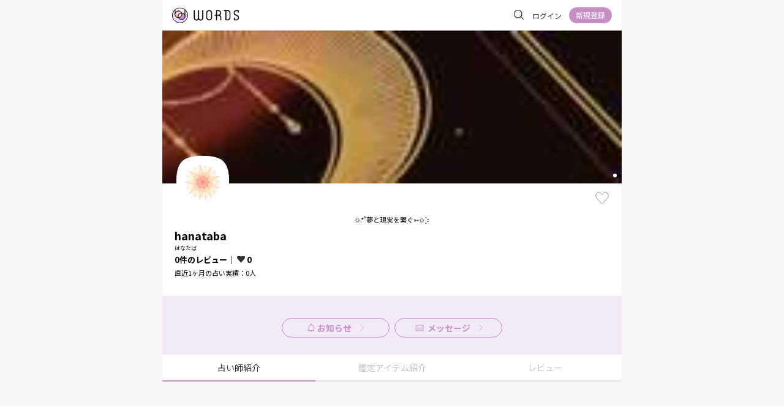

--- FILE ---
content_type: text/html; charset=utf-8
request_url: https://words.gifts/u/hanataba
body_size: 12021
content:
<!doctype html>
<html data-n-head-ssr lang="ja" data-n-head="%7B%22lang%22:%7B%22ssr%22:%22ja%22%7D%7D">
  <head >
    <meta data-n-head="ssr" charset="utf-8"><meta data-n-head="ssr" name="viewport" content="width=device-width, initial-scale=1"><meta data-n-head="ssr" data-hid="keywords" name="keywords" content="WORDS, ワーズ, 占い, 占い師, 鑑定, 悩み, 占術, 恋愛, 結婚, 電話, メール, チャット, レター, トーク, コラム, WORD"><meta data-n-head="ssr" name="twitter:card" content="summary_large_image"><meta data-n-head="ssr" name="twitter:site" content="@words_gifts"><meta data-n-head="ssr" property="fb:app_id" content="2620453344652957"><meta data-n-head="ssr" name="google-site-verification" content="T8LgaOiFP9JUcOtFlOM2PiStK9xhygPQlezpUMBQJJM"><meta data-n-head="ssr" data-hid="description" name="description" content="hanatabaが直接鑑定！占いアイテム、プロフィール、レビューはこちら。占いでつむぐ言葉のマーケット。誰でも簡単に占いを届け、受け取ることができます。占い師が得意な占術・好きな価格で提供したアイテムを、ユーザーは自由なタイミングで購入・鑑定ができます。あなただけの言葉が綴られた、オーダーメイドの占いはWORDSから。"><meta data-n-head="ssr" data-hid="og:title" property="og:title" content="hanataba（はなたば）の占いはこちら｜WORDS"><meta data-n-head="ssr" data-hid="og:description" property="og:description" content="hanatabaが直接鑑定！占いアイテム、プロフィール、レビューはこちら。占いでつむぐ言葉のマーケット。誰でも簡単に占いを届け、受け取ることができます。占い師が得意な占術・好きな価格で提供したアイテムを、ユーザーは自由なタイミングで購入・鑑定ができます。あなただけの言葉が綴られた、オーダーメイドの占いはWORDSから。"><meta data-n-head="ssr" data-hid="og:url" property="og:url" content="https://words.gifts/u/hanataba/"><meta data-n-head="ssr" data-hid="og:image" property="og:image" content="https://storage.googleapis.com/words-pro/x1/provider_covers/52871a1bd513ad87a29a88fd35dc34e54da24a9588653b74f16a7ad56080f372.jpg"><title>hanataba（はなたば）の占いはこちら｜WORDS</title><link data-n-head="ssr" rel="icon" type="image/vnd.microsoft.icon" href="/favicon.ico"><link data-n-head="ssr" rel="icon_alternate" type="image/x-icon" href="/favicon.ico"><link data-n-head="ssr" rel="apple-touch-icon" sizes="152x152" href="/apple-touch-icon.png"><link data-n-head="ssr" data-hid="gf-prefetch" rel="dns-prefetch" href="https://fonts.gstatic.com/"><link data-n-head="ssr" data-hid="gf-preconnect" rel="preconnect" href="https://fonts.gstatic.com/" crossorigin=""><link data-n-head="ssr" data-hid="gf-preload" rel="preload" as="style" href="https://fonts.googleapis.com/css2?family=Noto+Sans+JP:wght@400;700&amp;display=swap"><link data-n-head="ssr" rel="canonical" href="https://words.gifts/u/hanataba"><script data-n-head="ssr" src="https://static-fe.payments-amazon.com/checkout.js"></script><script data-n-head="ssr" data-hid="gtm-script">if(!window._gtm_init){window._gtm_init=1;(function(w,n,d,m,e,p){w[d]=(w[d]==1||n[d]=='yes'||n[d]==1||n[m]==1||(w[e]&&w[e][p]&&w[e][p]()))?1:0})(window,navigator,'doNotTrack','msDoNotTrack','external','msTrackingProtectionEnabled');(function(w,d,s,l,x,y){w[x]={};w._gtm_inject=function(i){if(w.doNotTrack||w[x][i])return;w[x][i]=1;w[l]=w[l]||[];w[l].push({'gtm.start':new Date().getTime(),event:'gtm.js'});var f=d.getElementsByTagName(s)[0],j=d.createElement(s);j.async=true;j.src='https://www.googletagmanager.com/gtm.js?id='+i;f.parentNode.insertBefore(j,f);};w[y]('GTM-W27X9ZL2')})(window,document,'script','dataLayer','_gtm_ids','_gtm_inject')}</script><script data-n-head="ssr" src="https://www.googletagmanager.com/gtag/js?id=UA-151215677-1" async></script><script data-n-head="ssr" data-hid="gf-script">(function(){var l=document.createElement('link');l.rel="stylesheet";l.href="https://fonts.googleapis.com/css2?family=Noto+Sans+JP:wght@400;700&display=swap";document.querySelector("head").appendChild(l);})();</script><noscript data-n-head="ssr" data-hid="gf-noscript"><link rel="stylesheet" href="https://fonts.googleapis.com/css2?family=Noto+Sans+JP:wght@400;700&display=swap"></noscript><link rel="preload" href="/_nuxt/2ba4fd5.js" as="script"><link rel="preload" href="/_nuxt/cca906e.js" as="script"><link rel="preload" href="/_nuxt/3b38a88.js" as="script"><link rel="preload" href="/_nuxt/c94c9a5.js" as="script"><link rel="preload" href="/_nuxt/c2b23c9.js" as="script"><link rel="preload" href="/_nuxt/2e02861.js" as="script"><style data-vue-ssr-id="340b39bc:0 192e96ac:0 7b106c0a:0 188bb519:0 07da4e88:0 6c3d0478:0 59b05b1c:0 3103eeea:0 0fd08923:0 110a43cc:0 0f853b24:0 160fab98:0 59eff26e:0 565811dc:0 3a4c4bd7:0">/*! normalize.css v8.0.1 | MIT License | github.com/necolas/normalize.css */html{line-height:1.15;-webkit-text-size-adjust:100%}body{margin:0}main{display:block}h1{font-size:2em;margin:.67em 0}hr{-webkit-box-sizing:content-box;box-sizing:content-box;height:0;overflow:visible}pre{font-family:monospace,monospace;font-size:1em}a{background-color:transparent}abbr[title]{border-bottom:none;-webkit-text-decoration:underline;text-decoration:underline;-webkit-text-decoration:underline dotted;text-decoration:underline dotted}b,strong{font-weight:bolder}code,kbd,samp{font-family:monospace,monospace;font-size:1em}small{font-size:80%}sub,sup{font-size:75%;line-height:0;position:relative;vertical-align:baseline}sub{bottom:-.25em}sup{top:-.5em}img{border-style:none}button,input,optgroup,select,textarea{font-family:inherit;font-size:100%;line-height:1.15;margin:0}button,input{overflow:visible}button,select{text-transform:none}[type=button],[type=reset],[type=submit],button{-webkit-appearance:button}[type=button]::-moz-focus-inner,[type=reset]::-moz-focus-inner,[type=submit]::-moz-focus-inner,button::-moz-focus-inner{border-style:none;padding:0}[type=button]:-moz-focusring,[type=reset]:-moz-focusring,[type=submit]:-moz-focusring,button:-moz-focusring{outline:1px dotted ButtonText}fieldset{padding:.35em .75em .625em}legend{-webkit-box-sizing:border-box;box-sizing:border-box;color:inherit;display:table;max-width:100%;padding:0;white-space:normal}progress{vertical-align:baseline}textarea{overflow:auto}[type=checkbox],[type=radio]{-webkit-box-sizing:border-box;box-sizing:border-box;padding:0}[type=number]::-webkit-inner-spin-button,[type=number]::-webkit-outer-spin-button{height:auto}[type=search]{-webkit-appearance:textfield;outline-offset:-2px}[type=search]::-webkit-search-decoration{-webkit-appearance:none}::-webkit-file-upload-button{-webkit-appearance:button;font:inherit}details{display:block}summary{display:list-item}[hidden],template{display:none}
*,:after,:before{border-style:none;-webkit-box-sizing:border-box;box-sizing:border-box}h1,h2,h3,h4,h5,h6,ol,p,ul{margin:0}ol,ul{list-style:none;padding:0}body{outline:none}body,pre{font-family:"Noto Sans JP",sans-serif}button:focus,input[type=password]:focus,input[type=text]:focus,textarea:focus{outline:0}.toastCustom--success{background:#918a91!important}.toastCustom--error,.toastCustom--success{margin-top:0!important;opacity:.8!important}.toastCustom--error{background:#f28301!important}.toastCustomContainer{left:50%!important;max-width:750px!important;top:0!important;-webkit-transform:translateX(-50%)!important;transform:translateX(-50%)!important;width:100%}.toasted.toasted-primary .action{color:#fff!important}.editorItemLink{border:1px solid #e7e2e7;border-radius:8px;height:87px;max-width:343px;position:relative}@media(min-width:800px){.editorItemLink{min-width:100%}}.editorItemLink>a{height:100%;width:100%}.editorItemLink__content{display:-webkit-box;display:-ms-flexbox;display:flex;padding:12px 16px 9px;-webkit-box-pack:justify;-ms-flex-pack:justify;justify-content:space-between}.editorItemLink__title{color:#323033;font-size:14px;font-weight:700}.editorItemLink__subinfo{color:#918a91;font-size:12px;font-weight:300;line-height:18px}.editorItemLink__subinfo span+span{margin-left:5px}.editorItemLink__left{display:-webkit-box;display:-ms-flexbox;display:flex;-webkit-box-orient:vertical;-webkit-box-direction:normal;-ms-flex-direction:column;flex-direction:column;-webkit-box-pack:justify;-ms-flex-pack:justify;justify-content:space-between}.editorItemLink__right>img{height:55px;-o-object-fit:cover;object-fit:cover;width:80px}.editorItemLink__typebar{background:#fff;border-radius:0 0 8px 8px;bottom:-1px;height:4px;position:absolute;right:0;width:inherit}.editorItemLink__typebar.pink{background-color:#f4b6c1}.editorItemLink__typebar.yellow{background-color:#f1df82}.editorItemLink__typebar.green{background-color:#a5d2c2}.payAreaLine{border:1px dashed #323033;border-radius:100px;color:#323033;font-size:14px;font-weight:700;line-height:16px;padding:6px;text-align:center;width:100%}.payAreaBorderLine{display:-webkit-box;display:-ms-flexbox;display:flex;font-size:13px;line-height:13px;-webkit-box-align:center;-ms-flex-align:center;align-items:center;margin:20px 0}.payAreaBorderLine:after,.payAreaBorderLine:before{content:"";-webkit-box-flex:1;-ms-flex-positive:1;border-top:1px dashed #323033;display:block;flex-grow:1;height:1px}.payAreaBorderLine:before{margin-right:.4em}.payAreaBorderLine:after{margin-left:.4em}
@font-face{font-family:swiper-icons;font-style:normal;font-weight:400;src:url("data:application/font-woff;charset=utf-8;base64, [base64]//wADZ2x5ZgAAAywAAADMAAAD2MHtryVoZWFkAAABbAAAADAAAAA2E2+eoWhoZWEAAAGcAAAAHwAAACQC9gDzaG10eAAAAigAAAAZAAAArgJkABFsb2NhAAAC0AAAAFoAAABaFQAUGG1heHAAAAG8AAAAHwAAACAAcABAbmFtZQAAA/gAAAE5AAACXvFdBwlwb3N0AAAFNAAAAGIAAACE5s74hXjaY2BkYGAAYpf5Hu/j+W2+MnAzMYDAzaX6QjD6/4//Bxj5GA8AuRwMYGkAPywL13jaY2BkYGA88P8Agx4j+/8fQDYfA1AEBWgDAIB2BOoAeNpjYGRgYNBh4GdgYgABEMnIABJzYNADCQAACWgAsQB42mNgYfzCOIGBlYGB0YcxjYGBwR1Kf2WQZGhhYGBiYGVmgAFGBiQQkOaawtDAoMBQxXjg/wEGPcYDDA4wNUA2CCgwsAAAO4EL6gAAeNpj2M0gyAACqxgGNWBkZ2D4/wMA+xkDdgAAAHjaY2BgYGaAYBkGRgYQiAHyGMF8FgYHIM3DwMHABGQrMOgyWDLEM1T9/w8UBfEMgLzE////P/5//f/V/xv+r4eaAAeMbAxwIUYmIMHEgKYAYjUcsDAwsLKxc3BycfPw8jEQA/[base64]/uznmfPFBNODM2K7MTQ45YEAZqGP81AmGGcF3iPqOop0r1SPTaTbVkfUe4HXj97wYE+yNwWYxwWu4v1ugWHgo3S1XdZEVqWM7ET0cfnLGxWfkgR42o2PvWrDMBSFj/IHLaF0zKjRgdiVMwScNRAoWUoH78Y2icB/yIY09An6AH2Bdu/UB+yxopYshQiEvnvu0dURgDt8QeC8PDw7Fpji3fEA4z/PEJ6YOB5hKh4dj3EvXhxPqH/SKUY3rJ7srZ4FZnh1PMAtPhwP6fl2PMJMPDgeQ4rY8YT6Gzao0eAEA409DuggmTnFnOcSCiEiLMgxCiTI6Cq5DZUd3Qmp10vO0LaLTd2cjN4fOumlc7lUYbSQcZFkutRG7g6JKZKy0RmdLY680CDnEJ+UMkpFFe1RN7nxdVpXrC4aTtnaurOnYercZg2YVmLN/d/gczfEimrE/fs/bOuq29Zmn8tloORaXgZgGa78yO9/cnXm2BpaGvq25Dv9S4E9+5SIc9PqupJKhYFSSl47+Qcr1mYNAAAAeNptw0cKwkAAAMDZJA8Q7OUJvkLsPfZ6zFVERPy8qHh2YER+3i/BP83vIBLLySsoKimrqKqpa2hp6+jq6RsYGhmbmJqZSy0sraxtbO3sHRydnEMU4uR6yx7JJXveP7WrDycAAAAAAAH//wACeNpjYGRgYOABYhkgZgJCZgZNBkYGLQZtIJsFLMYAAAw3ALgAeNolizEKgDAQBCchRbC2sFER0YD6qVQiBCv/H9ezGI6Z5XBAw8CBK/m5iQQVauVbXLnOrMZv2oLdKFa8Pjuru2hJzGabmOSLzNMzvutpB3N42mNgZGBg4GKQYzBhYMxJLMlj4GBgAYow/P/PAJJhLM6sSoWKfWCAAwDAjgbRAAB42mNgYGBkAIIbCZo5IPrmUn0hGA0AO8EFTQAA") format("woff")}:root{--swiper-theme-color:#007aff}.swiper-container{list-style:none;margin-left:auto;margin-right:auto;overflow:hidden;padding:0;position:relative;z-index:1}.swiper-container-vertical>.swiper-wrapper{flex-direction:column}.swiper-wrapper{box-sizing:initial;display:flex;height:100%;position:relative;transition-property:transform;width:100%;z-index:1}.swiper-container-android .swiper-slide,.swiper-wrapper{transform:translateZ(0)}.swiper-container-multirow>.swiper-wrapper{flex-wrap:wrap}.swiper-container-multirow-column>.swiper-wrapper{flex-direction:column;flex-wrap:wrap}.swiper-container-free-mode>.swiper-wrapper{margin:0 auto;transition-timing-function:ease-out}.swiper-slide{flex-shrink:0;height:100%;position:relative;transition-property:transform;width:100%}.swiper-slide-invisible-blank{visibility:hidden}.swiper-container-autoheight,.swiper-container-autoheight .swiper-slide{height:auto}.swiper-container-autoheight .swiper-wrapper{align-items:flex-start;transition-property:transform,height}.swiper-container-3d{perspective:1200px}.swiper-container-3d .swiper-cube-shadow,.swiper-container-3d .swiper-slide,.swiper-container-3d .swiper-slide-shadow-bottom,.swiper-container-3d .swiper-slide-shadow-left,.swiper-container-3d .swiper-slide-shadow-right,.swiper-container-3d .swiper-slide-shadow-top,.swiper-container-3d .swiper-wrapper{transform-style:preserve-3d}.swiper-container-3d .swiper-slide-shadow-bottom,.swiper-container-3d .swiper-slide-shadow-left,.swiper-container-3d .swiper-slide-shadow-right,.swiper-container-3d .swiper-slide-shadow-top{height:100%;left:0;pointer-events:none;position:absolute;top:0;width:100%;z-index:10}.swiper-container-3d .swiper-slide-shadow-left{background-image:linear-gradient(270deg,rgba(0,0,0,.5),transparent)}.swiper-container-3d .swiper-slide-shadow-right{background-image:linear-gradient(90deg,rgba(0,0,0,.5),transparent)}.swiper-container-3d .swiper-slide-shadow-top{background-image:linear-gradient(0deg,rgba(0,0,0,.5),transparent)}.swiper-container-3d .swiper-slide-shadow-bottom{background-image:linear-gradient(180deg,rgba(0,0,0,.5),transparent)}.swiper-container-css-mode>.swiper-wrapper{overflow:auto;scrollbar-width:none;-ms-overflow-style:none}.swiper-container-css-mode>.swiper-wrapper::-webkit-scrollbar{display:none}.swiper-container-css-mode>.swiper-wrapper>.swiper-slide{scroll-snap-align:start start}.swiper-container-horizontal.swiper-container-css-mode>.swiper-wrapper{scroll-snap-type:x mandatory}.swiper-container-vertical.swiper-container-css-mode>.swiper-wrapper{scroll-snap-type:y mandatory}:root{--swiper-navigation-size:44px}.swiper-button-next,.swiper-button-prev{align-items:center;color:#007aff;color:var(--swiper-navigation-color,var(--swiper-theme-color));cursor:pointer;display:flex;height:44px;height:var(--swiper-navigation-size);justify-content:center;margin-top:-22px;margin-top:calc(var(--swiper-navigation-size)*-1/2);position:absolute;top:50%;width:27px;width:calc(var(--swiper-navigation-size)/44*27);z-index:10}.swiper-button-next.swiper-button-disabled,.swiper-button-prev.swiper-button-disabled{cursor:auto;opacity:.35;pointer-events:none}.swiper-button-next:after,.swiper-button-prev:after{font-family:swiper-icons;font-size:44px;font-size:var(--swiper-navigation-size);font-variant:normal;letter-spacing:0;line-height:1;text-transform:none!important;text-transform:none}.swiper-button-prev,.swiper-container-rtl .swiper-button-next{left:10px;right:auto}.swiper-button-prev:after,.swiper-container-rtl .swiper-button-next:after{content:"prev"}.swiper-button-next,.swiper-container-rtl .swiper-button-prev{left:auto;right:10px}.swiper-button-next:after,.swiper-container-rtl .swiper-button-prev:after{content:"next"}.swiper-button-next.swiper-button-white,.swiper-button-prev.swiper-button-white{--swiper-navigation-color:#fff}.swiper-button-next.swiper-button-black,.swiper-button-prev.swiper-button-black{--swiper-navigation-color:#000}.swiper-button-lock{display:none}.swiper-pagination{position:absolute;text-align:center;transform:translateZ(0);transition:opacity .3s;z-index:10}.swiper-pagination.swiper-pagination-hidden{opacity:0}.swiper-container-horizontal>.swiper-pagination-bullets,.swiper-pagination-custom,.swiper-pagination-fraction{bottom:10px;left:0;width:100%}.swiper-pagination-bullets-dynamic{font-size:0;overflow:hidden}.swiper-pagination-bullets-dynamic .swiper-pagination-bullet{position:relative;transform:scale(.33)}.swiper-pagination-bullets-dynamic .swiper-pagination-bullet-active,.swiper-pagination-bullets-dynamic .swiper-pagination-bullet-active-main{transform:scale(1)}.swiper-pagination-bullets-dynamic .swiper-pagination-bullet-active-prev{transform:scale(.66)}.swiper-pagination-bullets-dynamic .swiper-pagination-bullet-active-prev-prev{transform:scale(.33)}.swiper-pagination-bullets-dynamic .swiper-pagination-bullet-active-next{transform:scale(.66)}.swiper-pagination-bullets-dynamic .swiper-pagination-bullet-active-next-next{transform:scale(.33)}.swiper-pagination-bullet{background:#000;border-radius:100%;display:inline-block;height:8px;opacity:.2;width:8px}button.swiper-pagination-bullet{-webkit-appearance:none;-moz-appearance:none;appearance:none;border:none;box-shadow:none;margin:0;padding:0}.swiper-pagination-clickable .swiper-pagination-bullet{cursor:pointer}.swiper-pagination-bullet-active{background:#007aff;background:var(--swiper-pagination-color,var(--swiper-theme-color));opacity:1}.swiper-container-vertical>.swiper-pagination-bullets{right:10px;top:50%;transform:translate3d(0,-50%,0)}.swiper-container-vertical>.swiper-pagination-bullets .swiper-pagination-bullet{display:block;margin:6px 0}.swiper-container-vertical>.swiper-pagination-bullets.swiper-pagination-bullets-dynamic{top:50%;transform:translateY(-50%);width:8px}.swiper-container-vertical>.swiper-pagination-bullets.swiper-pagination-bullets-dynamic .swiper-pagination-bullet{display:inline-block;transition:transform .2s,top .2s}.swiper-container-horizontal>.swiper-pagination-bullets .swiper-pagination-bullet{margin:0 4px}.swiper-container-horizontal>.swiper-pagination-bullets.swiper-pagination-bullets-dynamic{left:50%;transform:translateX(-50%);white-space:nowrap}.swiper-container-horizontal>.swiper-pagination-bullets.swiper-pagination-bullets-dynamic .swiper-pagination-bullet{transition:transform .2s,left .2s}.swiper-container-horizontal.swiper-container-rtl>.swiper-pagination-bullets-dynamic .swiper-pagination-bullet{transition:transform .2s,right .2s}.swiper-pagination-progressbar{background:rgba(0,0,0,.25);position:absolute}.swiper-pagination-progressbar .swiper-pagination-progressbar-fill{background:#007aff;background:var(--swiper-pagination-color,var(--swiper-theme-color));height:100%;left:0;position:absolute;top:0;transform:scale(0);transform-origin:left top;width:100%}.swiper-container-rtl .swiper-pagination-progressbar .swiper-pagination-progressbar-fill{transform-origin:right top}.swiper-container-horizontal>.swiper-pagination-progressbar,.swiper-container-vertical>.swiper-pagination-progressbar.swiper-pagination-progressbar-opposite{height:4px;left:0;top:0;width:100%}.swiper-container-horizontal>.swiper-pagination-progressbar.swiper-pagination-progressbar-opposite,.swiper-container-vertical>.swiper-pagination-progressbar{height:100%;left:0;top:0;width:4px}.swiper-pagination-white{--swiper-pagination-color:#fff}.swiper-pagination-black{--swiper-pagination-color:#000}.swiper-pagination-lock{display:none}.swiper-scrollbar{background:rgba(0,0,0,.1);border-radius:10px;position:relative;-ms-touch-action:none}.swiper-container-horizontal>.swiper-scrollbar{bottom:3px;height:5px;left:1%;position:absolute;width:98%;z-index:50}.swiper-container-vertical>.swiper-scrollbar{height:98%;position:absolute;right:3px;top:1%;width:5px;z-index:50}.swiper-scrollbar-drag{background:rgba(0,0,0,.5);border-radius:10px;height:100%;left:0;position:relative;top:0;width:100%}.swiper-scrollbar-cursor-drag{cursor:move}.swiper-scrollbar-lock{display:none}.swiper-zoom-container{align-items:center;display:flex;height:100%;justify-content:center;text-align:center;width:100%}.swiper-zoom-container>canvas,.swiper-zoom-container>img,.swiper-zoom-container>svg{max-height:100%;max-width:100%;object-fit:contain}.swiper-slide-zoomed{cursor:move}.swiper-lazy-preloader{animation:swiper-preloader-spin 1s linear infinite;border:4px solid #007aff;border:4px solid var(--swiper-preloader-color,var(--swiper-theme-color));border-radius:50%;border-top:4px solid transparent;box-sizing:border-box;height:42px;left:50%;margin-left:-21px;margin-top:-21px;position:absolute;top:50%;transform-origin:50%;width:42px;z-index:10}.swiper-lazy-preloader-white{--swiper-preloader-color:#fff}.swiper-lazy-preloader-black{--swiper-preloader-color:#000}@keyframes swiper-preloader-spin{to{transform:rotate(1turn)}}.swiper-container .swiper-notification{left:0;opacity:0;pointer-events:none;position:absolute;top:0;z-index:-1000}.swiper-container-fade.swiper-container-free-mode .swiper-slide{transition-timing-function:ease-out}.swiper-container-fade .swiper-slide{pointer-events:none;transition-property:opacity}.swiper-container-fade .swiper-slide .swiper-slide{pointer-events:none}.swiper-container-fade .swiper-slide-active,.swiper-container-fade .swiper-slide-active .swiper-slide-active{pointer-events:auto}.swiper-container-cube{overflow:visible}.swiper-container-cube .swiper-slide{-webkit-backface-visibility:hidden;backface-visibility:hidden;height:100%;pointer-events:none;transform-origin:0 0;visibility:hidden;width:100%;z-index:1}.swiper-container-cube .swiper-slide .swiper-slide{pointer-events:none}.swiper-container-cube.swiper-container-rtl .swiper-slide{transform-origin:100% 0}.swiper-container-cube .swiper-slide-active,.swiper-container-cube .swiper-slide-active .swiper-slide-active{pointer-events:auto}.swiper-container-cube .swiper-slide-active,.swiper-container-cube .swiper-slide-next,.swiper-container-cube .swiper-slide-next+.swiper-slide,.swiper-container-cube .swiper-slide-prev{pointer-events:auto;visibility:visible}.swiper-container-cube .swiper-slide-shadow-bottom,.swiper-container-cube .swiper-slide-shadow-left,.swiper-container-cube .swiper-slide-shadow-right,.swiper-container-cube .swiper-slide-shadow-top{-webkit-backface-visibility:hidden;backface-visibility:hidden;z-index:0}.swiper-container-cube .swiper-cube-shadow{background:#000;bottom:0;-webkit-filter:blur(50px);filter:blur(50px);height:100%;left:0;opacity:.6;position:absolute;width:100%;z-index:0}.swiper-container-flip{overflow:visible}.swiper-container-flip .swiper-slide{-webkit-backface-visibility:hidden;backface-visibility:hidden;pointer-events:none;z-index:1}.swiper-container-flip .swiper-slide .swiper-slide{pointer-events:none}.swiper-container-flip .swiper-slide-active,.swiper-container-flip .swiper-slide-active .swiper-slide-active{pointer-events:auto}.swiper-container-flip .swiper-slide-shadow-bottom,.swiper-container-flip .swiper-slide-shadow-left,.swiper-container-flip .swiper-slide-shadow-right,.swiper-container-flip .swiper-slide-shadow-top{-webkit-backface-visibility:hidden;backface-visibility:hidden;z-index:0}
.nuxt-progress{background-color:#c58fc6;height:2px;left:0;opacity:1;position:fixed;right:0;top:0;-webkit-transition:width .1s,opacity .4s;transition:width .1s,opacity .4s;width:0;z-index:999999}.nuxt-progress.nuxt-progress-notransition{-webkit-transition:none;transition:none}.nuxt-progress-failed{background-color:red}
.main[data-v-489764f8]{background:#f6f4f6}.pages[data-v-489764f8]{margin:0 auto;max-width:750px;min-height:100vh}
.header[data-v-410dcd54]{background-color:#fff;border-bottom:1px solid #e7e2e7;display:grid;grid-template-columns:1fr auto;height:50px;padding:0 16px}.header__logo[data-v-410dcd54]{-ms-flex-item-align:center;align-self:center;cursor:pointer}.header__navMenu[data-v-410dcd54]{display:-webkit-box;display:-ms-flexbox;display:flex;-webkit-box-pack:justify;-ms-flex-pack:justify;justify-content:space-between;-webkit-box-align:center;-ms-flex-align:center;align-items:center;-ms-flex-item-align:center;align-self:center}
.logo[data-v-f65bdcae]{height:26px;width:109px}
.nav__searchBox[data-v-377977c4]{cursor:pointer;padding:8px}.nav__content+.nav__content[data-v-377977c4]{margin-left:6px}.nav__content--icon[data-v-377977c4]{margin-left:10px!important}.nav__login[data-v-377977c4]{margin-right:7px;padding:5px}.nav__register[data-v-377977c4]{height:26px;width:70px}.nav__notification[data-v-377977c4]{padding:5px 8px}.nav__icon[data-v-377977c4]{border-radius:50%}
.addButton[data-v-8cc4d910]{bottom:12px;position:fixed;right:80px}.addButton__inner[data-v-8cc4d910]{display:-webkit-box;display:-ms-flexbox;display:flex;-webkit-box-orient:vertical;-webkit-box-direction:normal;color:#fff;-ms-flex-direction:column;flex-direction:column}.addButton__inner span[data-v-8cc4d910]{font-size:10px;line-height:10px;margin-top:5px}[data-v-8cc4d910] .selfEditButton{bottom:92px}
.swiper-image[data-v-7feb6577]{height:250px;-o-object-fit:cover;object-fit:cover;width:100%}@media(max-width:750px){.swiper-image[data-v-7feb6577]{height:125px;width:100%}}.providerInfo[data-v-7feb6577]{background:#fff}.providerInfo .swiper-pagination[data-v-7feb6577]{padding-right:4px;text-align:right}.providerInfo__infoarea[data-v-7feb6577]{padding:0 20px 20px}.providerInfo__button[data-v-7feb6577]{-ms-flex-wrap:wrap;flex-wrap:wrap;margin-top:10px}.providerInfo__button[data-v-7feb6577],.providerInfo__button__message[data-v-7feb6577]{display:-webkit-box;display:-ms-flexbox;display:flex;-webkit-box-pack:center;-ms-flex-pack:center;justify-content:center;-webkit-box-align:center;-ms-flex-align:center;align-items:center}.providerInfo__button__message[data-v-7feb6577]{background:#fff;border:1px solid #c58fc6;border-radius:18px;height:36px;margin:6px;padding:4px 11px;width:114px}.providerInfo__button__icon[data-v-7feb6577]{-webkit-box-ordinal-group:2;-ms-flex-order:1;margin-right:4px;order:1}.providerInfo__button__label[data-v-7feb6577]{-webkit-box-ordinal-group:3;-ms-flex-order:2;color:#c58fc6;font-size:13px;font-weight:700;order:2}
.providertop__swiper{min-height:125px}.providertop__swiper .swiper-pagination-bullets .swiper-pagination-bullet{background-color:#fff;height:6px;opacity:.5;width:6px}.providertop__swiper .swiper-pagination-bullets .swiper-pagination-bullet-active{background-color:#fff;opacity:1}
.providerInfoItem[data-v-492ecbc7]{background:transparent;margin-top:50px;position:relative}.providerInfoItem__text[data-v-492ecbc7]{font-size:13px;line-height:20px;margin:10px 0 0;word-wrap:break-word}.providerInfoItem__catchcopy[data-v-492ecbc7]{font-size:11px;line-height:15px;padding-bottom:8px;text-align:center}.providerInfoItem__name[data-v-492ecbc7]{display:-webkit-box;display:-ms-flexbox;display:flex;font-family:Noto Sans JP;font-size:18px;font-weight:700;line-height:1.2;-webkit-text-decoration-skip-ink:none;text-decoration-skip-ink:none;text-underline-position:from-font;-webkit-box-align:center;-ms-flex-align:center;align-items:center}.providerInfoItem__ruby[data-v-492ecbc7]{font-family:Noto Sans JP;font-size:9px;line-height:11px;margin-top:4px;text-align:center;text-align:left;-webkit-text-decoration-skip-ink:none;text-decoration-skip-ink:none;text-underline-position:from-font}.providerInfoItem__image[data-v-492ecbc7]{display:block;position:absolute;top:-100px;z-index:10}.providerInfoItem__headinfo[data-v-492ecbc7]{display:-webkit-box;display:-ms-flexbox;display:flex;-webkit-box-pack:justify;-ms-flex-pack:justify;justify-content:space-between;position:absolute;right:0;top:-40px;width:calc(100% - 100px)}.providerInfoItem__standby-status[data-v-492ecbc7]{display:-webkit-box;display:-ms-flexbox;display:flex;-webkit-box-pack:start;-ms-flex-pack:start;gap:8px;justify-content:flex-start}.providerInfoItem__review-follower[data-v-492ecbc7]{font-size:13px;font-weight:700;line-height:1.5}.providerInfoItem__reading-count[data-v-492ecbc7],.providerInfoItem__review-follower[data-v-492ecbc7]{font-family:Noto Sans JP;margin-top:4px;text-align:left;-webkit-text-decoration-skip-ink:none;text-decoration-skip-ink:none;text-underline-position:from-font}.providerInfoItem__reading-count[data-v-492ecbc7]{font-size:11px;font-weight:400;line-height:16.5px}.providerInfoItem__follownum[data-v-492ecbc7]{display:-webkit-inline-box;display:-ms-inline-flexbox;display:inline-flex;-webkit-box-align:center;-ms-flex-align:center;align-items:center}.providerInfoItem__follownum[data-v-492ecbc7]:before{background:url([data-uri]) no-repeat bottom/100% auto;content:"";display:inline-block;height:.9em;margin-right:2px;width:14px}.certified[data-v-492ecbc7]{color:#fff;display:inline-block;font-family:Noto Sans JP;font-size:10px;font-weight:700;line-height:12px;margin-left:4px;padding:4px 8px 0;text-align:left;-webkit-text-decoration-skip-ink:none;text-decoration-skip-ink:none;text-underline-position:from-font}.follow-button[data-v-492ecbc7]{background:url([data-uri]) no-repeat;display:block;height:24px;-webkit-user-select:none;-moz-user-select:none;-ms-user-select:none;user-select:none;width:24px}.follow-button.is-follow[data-v-492ecbc7]{background:url([data-uri]) no-repeat}.chat-standby[data-v-492ecbc7],.live-standby[data-v-492ecbc7]{background:#f19fae;border-radius:4px;color:#fff;display:-webkit-inline-box;display:-ms-inline-flexbox;display:inline-flex;font-family:Noto Sans JP;font-size:11px;font-weight:700;height:22px;line-height:1;-webkit-text-decoration-skip-ink:none;text-decoration-skip-ink:none;text-underline-position:from-font;-webkit-box-pack:center;-ms-flex-pack:center;justify-content:center;-webkit-box-align:center;-ms-flex-align:center;align-items:center;gap:4px;padding:0 8px}.chat-standby[data-v-492ecbc7]:before,.live-standby[data-v-492ecbc7]:before{content:"";display:inline-block;height:100%;width:14px}.chat-standby[data-v-492ecbc7]{background:#f19fae}.chat-standby[data-v-492ecbc7]:before{background:url(/_nuxt/img/ic_chat.199046a.svg) no-repeat 50%/100% auto}.live-standby[data-v-492ecbc7]{background:#edd453}.live-standby[data-v-492ecbc7]:before{background:url(/_nuxt/img/ic_phone.104d918.svg) no-repeat 50%/100% auto}
.profile-image[data-v-662f84f2]{display:block}
.tabs[data-v-85fe43a6]{background:#fff;-ms-flex-pack:distribute;justify-content:space-around}.tabs[data-v-85fe43a6],.tabs li[data-v-85fe43a6]{display:-webkit-box;display:-ms-flexbox;display:flex;-webkit-box-align:center;-ms-flex-align:center;align-items:center}.tabs li[data-v-85fe43a6]{border-bottom:2px solid #e7e2e7;color:#c7bfc7;font-size:14px;height:44px;line-height:18px;text-align:center;width:100%;-webkit-box-pack:center;-ms-flex-pack:center;cursor:pointer;justify-content:center}.tabs__label[data-v-85fe43a6]{display:-webkit-box;display:-ms-flexbox;display:flex;position:relative;-webkit-box-align:center;-ms-flex-align:center;align-items:center}.tabs__label div+div[data-v-85fe43a6]{margin-left:5px}.tabs__label--noticeBatch[data-v-85fe43a6]{background-color:#c7bfc7;border-radius:50%;content:"";height:6px;margin:0 auto;position:absolute;right:-10px;top:0;width:6px}.tabs li.active[data-v-85fe43a6]{border-bottom:2px solid #c58fc6;color:#323033}.tabs li.active .tabs__label--noticeBatch[data-v-85fe43a6],.tabs li.active .tabs__label--numBatch[data-v-85fe43a6]{background-color:#c58fc6!important;color:#fff!important}
.profile-introduction[data-v-6b19ed36]{color:#323033;font-family:Noto Sans JP;line-height:1.5;padding:28px 24px 60px;-webkit-text-decoration-skip-ink:none;text-decoration-skip-ink:none;text-underline-position:from-font}.profile-introduction .profile-wrap[data-v-6b19ed36]{margin-top:28px;width:100%}.profile-introduction .profile-wrap[data-v-6b19ed36]:first-child{margin-top:0}.profile-introduction .profile-wrap .title[data-v-6b19ed36]{font-size:18px;font-weight:700}.profile-introduction .profile-wrap .text[data-v-6b19ed36]{font-size:14px;font-weight:400;margin-top:16px}.providerItem__empty[data-v-6b19ed36]{display:-webkit-box;display:-ms-flexbox;display:flex;-webkit-box-orient:vertical;-webkit-box-direction:normal;-ms-flex-direction:column;flex-direction:column;-webkit-box-align:center;-ms-flex-align:center;align-items:center}.providerItem__empty__text[data-v-6b19ed36]{color:#c7bfc7;font-size:14px;margin:40px 0 20px;text-align:center}.providerItem__empty__button[data-v-6b19ed36]{display:-webkit-box;display:-ms-flexbox;display:flex;margin-top:18px;-webkit-box-orient:horizontal;-webkit-box-direction:reverse;-ms-flex-direction:row-reverse;flex-direction:row-reverse}</style>
  </head>
  <body >
    <noscript data-n-head="ssr" data-hid="gtm-noscript" data-pbody="true"><iframe src="https://www.googletagmanager.com/ns.html?id=GTM-W27X9ZL2&" height="0" width="0" style="display:none;visibility:hidden" title="gtm"></iframe></noscript><div data-server-rendered="true" id="__nuxt"><!----><div id="__layout"><div class="main" data-v-489764f8><div class="pages" data-v-489764f8><header class="header" data-v-410dcd54 data-v-489764f8><img src="/_nuxt/img/words_logo.45ff64e.svg" alt="WORDS｜占いでつむぐ言葉のマーケット" class="logo header__logo" data-v-f65bdcae data-v-410dcd54> <!----></header>  <main class="main" data-v-8cc4d910 data-v-489764f8><div class="providerInfo" data-v-7feb6577 data-v-8cc4d910><div class="swiper-container providertop__swiper" data-v-7feb6577><ul class="swiper-wrapper" data-v-7feb6577><li class="swiper-slide" data-v-7feb6577><img src="https://storage.googleapis.com/words-pro/x1/provider_covers/52871a1bd513ad87a29a88fd35dc34e54da24a9588653b74f16a7ad56080f372.jpg" srcset="https://storage.googleapis.com/words-pro/x1/provider_covers/52871a1bd513ad87a29a88fd35dc34e54da24a9588653b74f16a7ad56080f372.jpg 1x, https://storage.googleapis.com/words-pro/x2/provider_covers/52871a1bd513ad87a29a88fd35dc34e54da24a9588653b74f16a7ad56080f372.jpg 2x" border="0" width="" height="" alt="hanatabaの直接鑑定" decoding="async" class="swiper-image" data-v-4cb92ea1 data-v-7feb6577></li></ul> <div class="swiper-pagination" data-v-7feb6577></div></div> <div class="providerInfo__infoarea" data-v-7feb6577><div class="providerInfoItem" data-v-492ecbc7 data-v-7feb6577><span class="profile-image providerInfoItem__image" data-v-662f84f2 data-v-492ecbc7><!----></span> <div class="providerInfoItem__headinfo" data-v-492ecbc7><span class="providerInfoItem__standby-status" data-v-492ecbc7><!----> <!----></span> <span class="follow-button" data-v-492ecbc7></span></div> <div class="providerInfoItem__infoarea" data-v-492ecbc7><div class="providerInfoItem__catchcopy" data-v-492ecbc7>
      ✩.*˚夢と現実を繋ぐ➳✩⡱
    </div> <h1 class="providerInfoItem__name" data-v-492ecbc7><span class="name" data-v-492ecbc7>hanataba</span> <!----></h1> <div class="providerInfoItem__ruby" data-v-492ecbc7>はなたば</div> <div class="providerInfoItem__review-follower" data-v-492ecbc7><span class="providerInfoItem__reviewnum" data-v-492ecbc7>0件のレビュー｜</span> <span class="providerInfoItem__follownum" data-v-492ecbc7>0</span></div> <div class="providerInfoItem__reading-count" data-v-492ecbc7>
      直近1ヶ月の占い実績：0人
    </div> <div class="providerInfoItem__text" data-v-492ecbc7>
      
    </div> </div></div></div></div> <!----> <ul class="tabs" data-v-85fe43a6 data-v-8cc4d910><li class="active" style="width:100%;" data-v-85fe43a6><div class="tabs__label" data-v-85fe43a6><div class="tabs__label--label" data-v-85fe43a6>占い師紹介</div> <!----> <!----></div></li><li style="width:100%;" data-v-85fe43a6><div class="tabs__label" data-v-85fe43a6><div class="tabs__label--label" data-v-85fe43a6>鑑定アイテム紹介</div> <!----> <!----></div></li><li style="width:100%;" data-v-85fe43a6><div class="tabs__label" data-v-85fe43a6><div class="tabs__label--label" data-v-85fe43a6>レビュー</div> <!----> <!----></div></li></ul> <div class="profile-introduction" data-v-6b19ed36 data-v-8cc4d910><div class="providerItem__empty" data-v-6b19ed36><NoneItem label="紹介文がありません" data-v-6b19ed36></NoneItem></div></div> <!----> <!----> <!----> <!----> <!----> <!----> <!----> <Footer breadcrumbs-list="[object Object]" data-v-8cc4d910></Footer></main></div></div></div></div><script>window.__NUXT__=(function(a,b,c,d,e,f,g,h,i,j,k){return {layout:"default",data:[{isSelf:b,itemList:[],itemListRn:{chatApprisal:{id:"chatApprisal",name:"チャット鑑定",num:g,type:a,page:h,itme_category_id:f,list:{items:[],errorCode:a}},liveApprisal:{id:"liveApprisal",name:"通話鑑定",num:g,type:j,page:h,itme_category_id:a,list:{items:[],errorCode:a}},mailApprisal:{id:"mailApprisal",name:"メール鑑定",num:g,type:a,page:h,itme_category_id:a,list:{items:[],errorCode:a}},fortuneTellingLesson:{id:"fortuneTellingLesson",name:"占いレッスン",num:g,type:j,page:h,itme_category_id:i,list:{items:[],errorCode:a}}},hasItems:b,itemInfo:[],providerData:{name:k,ruby:"はなたば",copy:"✩.*˚夢と現実を繋ぐ➳✩⡱",comment:d,urlId:k,status:e,rank:a,follower:a,image:"provider_icon\u002Feb6eda9c6a509cffa3fe8be3e654c5d3578f3f18f7634b71f8afb5e4712088d7",covers:[{imgUri:"provider_covers\u002F52871a1bd513ad87a29a88fd35dc34e54da24a9588653b74f16a7ad56080f372",idx:a,alt:d,sort:a}],categoryTags:[{tagId:14,priority:a,name:"運勢",link:"unsei",typeAdmin:e},{tagId:11,priority:i,name:"仕事",link:"work",typeAdmin:e},{tagId:j,priority:f,name:"相手の本音",link:"honne",typeAdmin:e}],divinationTags:[{tagId:35,priority:a,name:"霊視",link:"reishi",typeAdmin:e},{tagId:28,priority:i,name:"霊感",link:"reikan",typeAdmin:e},{tagId:5,priority:f,name:"四柱推命",link:"shichu",typeAdmin:e}],specialTags:[],profiles:[],publishedItems:{mail:a,chat:a,column:a,lesson:a,live:a},achievements:a,reviews:a,standby:{chat:a,call:a},snsUrls:[],itemInformations:[],appraisal:{letter:a,live:a},errorCode:a},sendDate:"2026-01-16 07:15:01",providerReview:{letter:a,talk:a,live:a,user:a,impression:{talk:f,word:f,tell:f},voices:[],count:a,errorCode:a},providerNotificationList:[],notificationNumber:i,profileList:[],follower:a,urlId:k}],fetch:{},error:d,state:{idToken:c,firebaseUser:d,user:d,provider:d,isNeedLogin:b,utmParameter:{utmSource:d,utmMedium:d,utmCampaign:d},account:{page:{location:c}},chatRoom:{status:c,postForm:{provider:{isLetterMode:b,isConfirmation:b,isAutoCloseCountdownConfirmation:b,letterText:c,defaultText:c},modal:{isReviewModal:b}},chat:{roomId:c,reference:{path:c,condition:a},messages:[],review:{impression:c,tipPrice:a},completeButtonFlag:b,autoCloseCountdownFlag:b,autoCloseCountdownDay:a,autoCloseCountdownHour:72,roomUnsubscribe:d,messageUnsubscribe:d},headerMenu:{history:b,report:b,cancel:b},live:{date:c,url:c,startFlag:b}},item:{item:{},itemOptions:[],itemCoupon:{errorCode:a,value:a,isProviderCoupon:b,title:c,description:c,couponCode:c},provider:{},columnWordsAndFlawers:{comment:c,tipType:a,price:"100"},liveToolType:{type:c,isChecked:b},itemRoomOptions:{optionName:[],optionId:[],price:a},modal:{isOptionsModal:b,isAmazonPayLoggedIn:b},amazonV2CheckingContents:{path:c}},messageRoom:{chat:{roomId:c,messages:[],isMuted:b,item:{},unsubscribe:d}},notification:{noticeId:c,noticeList:{providerInfoNum:a,wordsInfoNum:a,messageNum:a},unsubscribe:d,initAccess:e},providerItem:{totalPrice:a,totalTime:a,option:[{optionId:a,isChecked:b,name:c,price:a,time:a}]},providerProf:{urlId:b,isIconChange:b,isCoverChange:b},tip:{postForm:{provider:{isLetterMode:b,isConfirmation:b,letterText:c,defaultText:c},modal:{isReviewModal:b}},roomWordsAndFlawers:{tagType:c,tagTypeIndex:a,message:c,tipNumber:a,tipPrice:c}}},serverRendered:e,routePath:"\u002Fu\u002Fhanataba",config:{_app:{basePath:"\u002F",assetsPath:"\u002F_nuxt\u002F",cdnURL:d}}}}(0,false,"",null,true,2,4,"live",1,3,"hanataba"));</script><script src="/_nuxt/2ba4fd5.js" defer></script><script src="/_nuxt/c2b23c9.js" defer></script><script src="/_nuxt/2e02861.js" defer></script><script src="/_nuxt/cca906e.js" defer></script><script src="/_nuxt/3b38a88.js" defer></script><script src="/_nuxt/c94c9a5.js" defer></script>
  </body>
</html>


--- FILE ---
content_type: application/javascript; charset=UTF-8
request_url: https://words.gifts/_nuxt/cca906e.js
body_size: 173488
content:
(window["webpackJsonp"] = window["webpackJsonp"] || []).push([[40],[
/* 0 */,
/* 1 */,
/* 2 */,
/* 3 */
/***/ (function(module, exports, __webpack_require__) {

if (true) {
  module.exports = __webpack_require__(526)
} else {}


/***/ }),
/* 4 */,
/* 5 */,
/* 6 */,
/* 7 */,
/* 8 */,
/* 9 */
/***/ (function(module, __webpack_exports__, __webpack_require__) {

"use strict";
/* harmony export (binding) */ __webpack_require__.d(__webpack_exports__, "a", function() { return _asyncToGenerator; });
function asyncGeneratorStep(n, t, e, r, o, a, c) {
  try {
    var i = n[a](c),
      u = i.value;
  } catch (n) {
    return void e(n);
  }
  i.done ? t(u) : Promise.resolve(u).then(r, o);
}
function _asyncToGenerator(n) {
  return function () {
    var t = this,
      e = arguments;
    return new Promise(function (r, o) {
      var a = n.apply(t, e);
      function _next(n) {
        asyncGeneratorStep(a, r, o, _next, _throw, "next", n);
      }
      function _throw(n) {
        asyncGeneratorStep(a, r, o, _next, _throw, "throw", n);
      }
      _next(void 0);
    });
  };
}


/***/ }),
/* 10 */,
/* 11 */,
/* 12 */,
/* 13 */,
/* 14 */,
/* 15 */,
/* 16 */,
/* 17 */,
/* 18 */,
/* 19 */,
/* 20 */,
/* 21 */
/***/ (function(module, exports, __webpack_require__) {

var global = __webpack_require__(30);
var getOwnPropertyDescriptor = __webpack_require__(96).f;
var createNonEnumerableProperty = __webpack_require__(86);
var redefine = __webpack_require__(58);
var setGlobal = __webpack_require__(240);
var copyConstructorProperties = __webpack_require__(320);
var isForced = __webpack_require__(164);

/*
  options.target      - name of the target object
  options.global      - target is the global object
  options.stat        - export as static methods of target
  options.proto       - export as prototype methods of target
  options.real        - real prototype method for the `pure` version
  options.forced      - export even if the native feature is available
  options.bind        - bind methods to the target, required for the `pure` version
  options.wrap        - wrap constructors to preventing global pollution, required for the `pure` version
  options.unsafe      - use the simple assignment of property instead of delete + defineProperty
  options.sham        - add a flag to not completely full polyfills
  options.enumerable  - export as enumerable property
  options.noTargetGet - prevent calling a getter on target
*/
module.exports = function (options, source) {
  var TARGET = options.target;
  var GLOBAL = options.global;
  var STATIC = options.stat;
  var FORCED, target, key, targetProperty, sourceProperty, descriptor;
  if (GLOBAL) {
    target = global;
  } else if (STATIC) {
    target = global[TARGET] || setGlobal(TARGET, {});
  } else {
    target = (global[TARGET] || {}).prototype;
  }
  if (target) for (key in source) {
    sourceProperty = source[key];
    if (options.noTargetGet) {
      descriptor = getOwnPropertyDescriptor(target, key);
      targetProperty = descriptor && descriptor.value;
    } else targetProperty = target[key];
    FORCED = isForced(GLOBAL ? key : TARGET + (STATIC ? '.' : '#') + key, options.forced);
    // contained in target
    if (!FORCED && targetProperty !== undefined) {
      if (typeof sourceProperty === typeof targetProperty) continue;
      copyConstructorProperties(sourceProperty, targetProperty);
    }
    // add a flag to not completely full polyfills
    if (options.sham || (targetProperty && targetProperty.sham)) {
      createNonEnumerableProperty(sourceProperty, 'sham', true);
    }
    // extend global
    redefine(target, key, sourceProperty, options);
  }
};


/***/ }),
/* 22 */,
/* 23 */
/***/ (function(module, exports, __webpack_require__) {

var TO_STRING_TAG_SUPPORT = __webpack_require__(246);
var redefine = __webpack_require__(58);
var toString = __webpack_require__(471);

// `Object.prototype.toString` method
// https://tc39.github.io/ecma262/#sec-object.prototype.tostring
if (!TO_STRING_TAG_SUPPORT) {
  redefine(Object.prototype, 'toString', toString, { unsafe: true });
}


/***/ }),
/* 24 */,
/* 25 */
/***/ (function(module, __webpack_exports__, __webpack_require__) {

"use strict";
/* harmony export (binding) */ __webpack_require__.d(__webpack_exports__, "a", function() { return normalizeComponent; });
/* globals __VUE_SSR_CONTEXT__ */

// IMPORTANT: Do NOT use ES2015 features in this file (except for modules).
// This module is a runtime utility for cleaner component module output and will
// be included in the final webpack user bundle.

function normalizeComponent(
  scriptExports,
  render,
  staticRenderFns,
  functionalTemplate,
  injectStyles,
  scopeId,
  moduleIdentifier /* server only */,
  shadowMode /* vue-cli only */
) {
  // Vue.extend constructor export interop
  var options =
    typeof scriptExports === 'function' ? scriptExports.options : scriptExports

  // render functions
  if (render) {
    options.render = render
    options.staticRenderFns = staticRenderFns
    options._compiled = true
  }

  // functional template
  if (functionalTemplate) {
    options.functional = true
  }

  // scopedId
  if (scopeId) {
    options._scopeId = 'data-v-' + scopeId
  }

  var hook
  if (moduleIdentifier) {
    // server build
    hook = function (context) {
      // 2.3 injection
      context =
        context || // cached call
        (this.$vnode && this.$vnode.ssrContext) || // stateful
        (this.parent && this.parent.$vnode && this.parent.$vnode.ssrContext) // functional
      // 2.2 with runInNewContext: true
      if (!context && typeof __VUE_SSR_CONTEXT__ !== 'undefined') {
        context = __VUE_SSR_CONTEXT__
      }
      // inject component styles
      if (injectStyles) {
        injectStyles.call(this, context)
      }
      // register component module identifier for async chunk inferrence
      if (context && context._registeredComponents) {
        context._registeredComponents.add(moduleIdentifier)
      }
    }
    // used by ssr in case component is cached and beforeCreate
    // never gets called
    options._ssrRegister = hook
  } else if (injectStyles) {
    hook = shadowMode
      ? function () {
          injectStyles.call(
            this,
            (options.functional ? this.parent : this).$root.$options.shadowRoot
          )
        }
      : injectStyles
  }

  if (hook) {
    if (options.functional) {
      // for template-only hot-reload because in that case the render fn doesn't
      // go through the normalizer
      options._injectStyles = hook
      // register for functional component in vue file
      var originalRender = options.render
      options.render = function renderWithStyleInjection(h, context) {
        hook.call(context)
        return originalRender(h, context)
      }
    } else {
      // inject component registration as beforeCreate hook
      var existing = options.beforeCreate
      options.beforeCreate = existing ? [].concat(existing, hook) : [hook]
    }
  }

  return {
    exports: scriptExports,
    options: options
  }
}


/***/ }),
/* 26 */,
/* 27 */,
/* 28 */
/***/ (function(module, exports) {

module.exports = function (exec) {
  try {
    return !!exec();
  } catch (error) {
    return true;
  }
};


/***/ }),
/* 29 */
/***/ (function(module, exports, __webpack_require__) {

"use strict";

var $ = __webpack_require__(21);
var fails = __webpack_require__(28);
var isArray = __webpack_require__(181);
var isObject = __webpack_require__(40);
var toObject = __webpack_require__(79);
var toLength = __webpack_require__(69);
var createProperty = __webpack_require__(143);
var arraySpeciesCreate = __webpack_require__(230);
var arrayMethodHasSpeciesSupport = __webpack_require__(165);
var wellKnownSymbol = __webpack_require__(35);
var V8_VERSION = __webpack_require__(248);

var IS_CONCAT_SPREADABLE = wellKnownSymbol('isConcatSpreadable');
var MAX_SAFE_INTEGER = 0x1FFFFFFFFFFFFF;
var MAXIMUM_ALLOWED_INDEX_EXCEEDED = 'Maximum allowed index exceeded';

// We can't use this feature detection in V8 since it causes
// deoptimization and serious performance degradation
// https://github.com/zloirock/core-js/issues/679
var IS_CONCAT_SPREADABLE_SUPPORT = V8_VERSION >= 51 || !fails(function () {
  var array = [];
  array[IS_CONCAT_SPREADABLE] = false;
  return array.concat()[0] !== array;
});

var SPECIES_SUPPORT = arrayMethodHasSpeciesSupport('concat');

var isConcatSpreadable = function (O) {
  if (!isObject(O)) return false;
  var spreadable = O[IS_CONCAT_SPREADABLE];
  return spreadable !== undefined ? !!spreadable : isArray(O);
};

var FORCED = !IS_CONCAT_SPREADABLE_SUPPORT || !SPECIES_SUPPORT;

// `Array.prototype.concat` method
// https://tc39.github.io/ecma262/#sec-array.prototype.concat
// with adding support of @@isConcatSpreadable and @@species
$({ target: 'Array', proto: true, forced: FORCED }, {
  concat: function concat(arg) { // eslint-disable-line no-unused-vars
    var O = toObject(this);
    var A = arraySpeciesCreate(O, 0);
    var n = 0;
    var i, k, length, len, E;
    for (i = -1, length = arguments.length; i < length; i++) {
      E = i === -1 ? O : arguments[i];
      if (isConcatSpreadable(E)) {
        len = toLength(E.length);
        if (n + len > MAX_SAFE_INTEGER) throw TypeError(MAXIMUM_ALLOWED_INDEX_EXCEEDED);
        for (k = 0; k < len; k++, n++) if (k in E) createProperty(A, n, E[k]);
      } else {
        if (n >= MAX_SAFE_INTEGER) throw TypeError(MAXIMUM_ALLOWED_INDEX_EXCEEDED);
        createProperty(A, n++, E);
      }
    }
    A.length = n;
    return A;
  }
});


/***/ }),
/* 30 */
/***/ (function(module, exports, __webpack_require__) {

/* WEBPACK VAR INJECTION */(function(global) {var check = function (it) {
  return it && it.Math == Math && it;
};

// https://github.com/zloirock/core-js/issues/86#issuecomment-115759028
module.exports =
  // eslint-disable-next-line no-undef
  check(typeof globalThis == 'object' && globalThis) ||
  check(typeof window == 'object' && window) ||
  check(typeof self == 'object' && self) ||
  check(typeof global == 'object' && global) ||
  // eslint-disable-next-line no-new-func
  Function('return this')();

/* WEBPACK VAR INJECTION */}.call(this, __webpack_require__(46)))

/***/ }),
/* 31 */,
/* 32 */,
/* 33 */
/***/ (function(module, __webpack_exports__, __webpack_require__) {

"use strict";
/* harmony export (binding) */ __webpack_require__.d(__webpack_exports__, "a", function() { return _defineProperty; });
/* harmony import */ var _toPropertyKey_js__WEBPACK_IMPORTED_MODULE_0__ = __webpack_require__(218);

function _defineProperty(e, r, t) {
  return (r = Object(_toPropertyKey_js__WEBPACK_IMPORTED_MODULE_0__[/* default */ "a"])(r)) in e ? Object.defineProperty(e, r, {
    value: t,
    enumerable: !0,
    configurable: !0,
    writable: !0
  }) : e[r] = t, e;
}


/***/ }),
/* 34 */,
/* 35 */
/***/ (function(module, exports, __webpack_require__) {

var global = __webpack_require__(30);
var shared = __webpack_require__(239);
var has = __webpack_require__(43);
var uid = __webpack_require__(183);
var NATIVE_SYMBOL = __webpack_require__(242);
var USE_SYMBOL_AS_UID = __webpack_require__(313);

var WellKnownSymbolsStore = shared('wks');
var Symbol = global.Symbol;
var createWellKnownSymbol = USE_SYMBOL_AS_UID ? Symbol : Symbol && Symbol.withoutSetter || uid;

module.exports = function (name) {
  if (!has(WellKnownSymbolsStore, name)) {
    if (NATIVE_SYMBOL && has(Symbol, name)) WellKnownSymbolsStore[name] = Symbol[name];
    else WellKnownSymbolsStore[name] = createWellKnownSymbol('Symbol.' + name);
  } return WellKnownSymbolsStore[name];
};


/***/ }),
/* 36 */
/***/ (function(module, exports, __webpack_require__) {

"use strict";

var $ = __webpack_require__(21);
var exec = __webpack_require__(192);

$({ target: 'RegExp', proto: true, forced: /./.exec !== exec }, {
  exec: exec
});


/***/ }),
/* 37 */
/***/ (function(module, exports, __webpack_require__) {

var DESCRIPTORS = __webpack_require__(47);
var defineProperty = __webpack_require__(57).f;

var FunctionPrototype = Function.prototype;
var FunctionPrototypeToString = FunctionPrototype.toString;
var nameRE = /^\s*function ([^ (]*)/;
var NAME = 'name';

// Function instances `.name` property
// https://tc39.github.io/ecma262/#sec-function-instances-name
if (DESCRIPTORS && !(NAME in FunctionPrototype)) {
  defineProperty(FunctionPrototype, NAME, {
    configurable: true,
    get: function () {
      try {
        return FunctionPrototypeToString.call(this).match(nameRE)[1];
      } catch (error) {
        return '';
      }
    }
  });
}


/***/ }),
/* 38 */
/***/ (function(module, exports, __webpack_require__) {

var isObject = __webpack_require__(40);

module.exports = function (it) {
  if (!isObject(it)) {
    throw TypeError(String(it) + ' is not an object');
  } return it;
};


/***/ }),
/* 39 */,
/* 40 */
/***/ (function(module, exports) {

module.exports = function (it) {
  return typeof it === 'object' ? it !== null : typeof it === 'function';
};


/***/ }),
/* 41 */,
/* 42 */,
/* 43 */
/***/ (function(module, exports) {

var hasOwnProperty = {}.hasOwnProperty;

module.exports = function (it, key) {
  return hasOwnProperty.call(it, key);
};


/***/ }),
/* 44 */,
/* 45 */
/***/ (function(module, exports, __webpack_require__) {

/**
 * Copyright (c) 2014-present, Facebook, Inc.
 *
 * This source code is licensed under the MIT license found in the
 * LICENSE file in the root directory of this source tree.
 */

var runtime = (function (exports) {
  "use strict";

  var Op = Object.prototype;
  var hasOwn = Op.hasOwnProperty;
  var defineProperty = Object.defineProperty || function (obj, key, desc) { obj[key] = desc.value; };
  var undefined; // More compressible than void 0.
  var $Symbol = typeof Symbol === "function" ? Symbol : {};
  var iteratorSymbol = $Symbol.iterator || "@@iterator";
  var asyncIteratorSymbol = $Symbol.asyncIterator || "@@asyncIterator";
  var toStringTagSymbol = $Symbol.toStringTag || "@@toStringTag";

  function define(obj, key, value) {
    Object.defineProperty(obj, key, {
      value: value,
      enumerable: true,
      configurable: true,
      writable: true
    });
    return obj[key];
  }
  try {
    // IE 8 has a broken Object.defineProperty that only works on DOM objects.
    define({}, "");
  } catch (err) {
    define = function(obj, key, value) {
      return obj[key] = value;
    };
  }

  function wrap(innerFn, outerFn, self, tryLocsList) {
    // If outerFn provided and outerFn.prototype is a Generator, then outerFn.prototype instanceof Generator.
    var protoGenerator = outerFn && outerFn.prototype instanceof Generator ? outerFn : Generator;
    var generator = Object.create(protoGenerator.prototype);
    var context = new Context(tryLocsList || []);

    // The ._invoke method unifies the implementations of the .next,
    // .throw, and .return methods.
    defineProperty(generator, "_invoke", { value: makeInvokeMethod(innerFn, self, context) });

    return generator;
  }
  exports.wrap = wrap;

  // Try/catch helper to minimize deoptimizations. Returns a completion
  // record like context.tryEntries[i].completion. This interface could
  // have been (and was previously) designed to take a closure to be
  // invoked without arguments, but in all the cases we care about we
  // already have an existing method we want to call, so there's no need
  // to create a new function object. We can even get away with assuming
  // the method takes exactly one argument, since that happens to be true
  // in every case, so we don't have to touch the arguments object. The
  // only additional allocation required is the completion record, which
  // has a stable shape and so hopefully should be cheap to allocate.
  function tryCatch(fn, obj, arg) {
    try {
      return { type: "normal", arg: fn.call(obj, arg) };
    } catch (err) {
      return { type: "throw", arg: err };
    }
  }

  var GenStateSuspendedStart = "suspendedStart";
  var GenStateSuspendedYield = "suspendedYield";
  var GenStateExecuting = "executing";
  var GenStateCompleted = "completed";

  // Returning this object from the innerFn has the same effect as
  // breaking out of the dispatch switch statement.
  var ContinueSentinel = {};

  // Dummy constructor functions that we use as the .constructor and
  // .constructor.prototype properties for functions that return Generator
  // objects. For full spec compliance, you may wish to configure your
  // minifier not to mangle the names of these two functions.
  function Generator() {}
  function GeneratorFunction() {}
  function GeneratorFunctionPrototype() {}

  // This is a polyfill for %IteratorPrototype% for environments that
  // don't natively support it.
  var IteratorPrototype = {};
  define(IteratorPrototype, iteratorSymbol, function () {
    return this;
  });

  var getProto = Object.getPrototypeOf;
  var NativeIteratorPrototype = getProto && getProto(getProto(values([])));
  if (NativeIteratorPrototype &&
      NativeIteratorPrototype !== Op &&
      hasOwn.call(NativeIteratorPrototype, iteratorSymbol)) {
    // This environment has a native %IteratorPrototype%; use it instead
    // of the polyfill.
    IteratorPrototype = NativeIteratorPrototype;
  }

  var Gp = GeneratorFunctionPrototype.prototype =
    Generator.prototype = Object.create(IteratorPrototype);
  GeneratorFunction.prototype = GeneratorFunctionPrototype;
  defineProperty(Gp, "constructor", { value: GeneratorFunctionPrototype, configurable: true });
  defineProperty(
    GeneratorFunctionPrototype,
    "constructor",
    { value: GeneratorFunction, configurable: true }
  );
  GeneratorFunction.displayName = define(
    GeneratorFunctionPrototype,
    toStringTagSymbol,
    "GeneratorFunction"
  );

  // Helper for defining the .next, .throw, and .return methods of the
  // Iterator interface in terms of a single ._invoke method.
  function defineIteratorMethods(prototype) {
    ["next", "throw", "return"].forEach(function(method) {
      define(prototype, method, function(arg) {
        return this._invoke(method, arg);
      });
    });
  }

  exports.isGeneratorFunction = function(genFun) {
    var ctor = typeof genFun === "function" && genFun.constructor;
    return ctor
      ? ctor === GeneratorFunction ||
        // For the native GeneratorFunction constructor, the best we can
        // do is to check its .name property.
        (ctor.displayName || ctor.name) === "GeneratorFunction"
      : false;
  };

  exports.mark = function(genFun) {
    if (Object.setPrototypeOf) {
      Object.setPrototypeOf(genFun, GeneratorFunctionPrototype);
    } else {
      genFun.__proto__ = GeneratorFunctionPrototype;
      define(genFun, toStringTagSymbol, "GeneratorFunction");
    }
    genFun.prototype = Object.create(Gp);
    return genFun;
  };

  // Within the body of any async function, `await x` is transformed to
  // `yield regeneratorRuntime.awrap(x)`, so that the runtime can test
  // `hasOwn.call(value, "__await")` to determine if the yielded value is
  // meant to be awaited.
  exports.awrap = function(arg) {
    return { __await: arg };
  };

  function AsyncIterator(generator, PromiseImpl) {
    function invoke(method, arg, resolve, reject) {
      var record = tryCatch(generator[method], generator, arg);
      if (record.type === "throw") {
        reject(record.arg);
      } else {
        var result = record.arg;
        var value = result.value;
        if (value &&
            typeof value === "object" &&
            hasOwn.call(value, "__await")) {
          return PromiseImpl.resolve(value.__await).then(function(value) {
            invoke("next", value, resolve, reject);
          }, function(err) {
            invoke("throw", err, resolve, reject);
          });
        }

        return PromiseImpl.resolve(value).then(function(unwrapped) {
          // When a yielded Promise is resolved, its final value becomes
          // the .value of the Promise<{value,done}> result for the
          // current iteration.
          result.value = unwrapped;
          resolve(result);
        }, function(error) {
          // If a rejected Promise was yielded, throw the rejection back
          // into the async generator function so it can be handled there.
          return invoke("throw", error, resolve, reject);
        });
      }
    }

    var previousPromise;

    function enqueue(method, arg) {
      function callInvokeWithMethodAndArg() {
        return new PromiseImpl(function(resolve, reject) {
          invoke(method, arg, resolve, reject);
        });
      }

      return previousPromise =
        // If enqueue has been called before, then we want to wait until
        // all previous Promises have been resolved before calling invoke,
        // so that results are always delivered in the correct order. If
        // enqueue has not been called before, then it is important to
        // call invoke immediately, without waiting on a callback to fire,
        // so that the async generator function has the opportunity to do
        // any necessary setup in a predictable way. This predictability
        // is why the Promise constructor synchronously invokes its
        // executor callback, and why async functions synchronously
        // execute code before the first await. Since we implement simple
        // async functions in terms of async generators, it is especially
        // important to get this right, even though it requires care.
        previousPromise ? previousPromise.then(
          callInvokeWithMethodAndArg,
          // Avoid propagating failures to Promises returned by later
          // invocations of the iterator.
          callInvokeWithMethodAndArg
        ) : callInvokeWithMethodAndArg();
    }

    // Define the unified helper method that is used to implement .next,
    // .throw, and .return (see defineIteratorMethods).
    defineProperty(this, "_invoke", { value: enqueue });
  }

  defineIteratorMethods(AsyncIterator.prototype);
  define(AsyncIterator.prototype, asyncIteratorSymbol, function () {
    return this;
  });
  exports.AsyncIterator = AsyncIterator;

  // Note that simple async functions are implemented on top of
  // AsyncIterator objects; they just return a Promise for the value of
  // the final result produced by the iterator.
  exports.async = function(innerFn, outerFn, self, tryLocsList, PromiseImpl) {
    if (PromiseImpl === void 0) PromiseImpl = Promise;

    var iter = new AsyncIterator(
      wrap(innerFn, outerFn, self, tryLocsList),
      PromiseImpl
    );

    return exports.isGeneratorFunction(outerFn)
      ? iter // If outerFn is a generator, return the full iterator.
      : iter.next().then(function(result) {
          return result.done ? result.value : iter.next();
        });
  };

  function makeInvokeMethod(innerFn, self, context) {
    var state = GenStateSuspendedStart;

    return function invoke(method, arg) {
      if (state === GenStateExecuting) {
        throw new Error("Generator is already running");
      }

      if (state === GenStateCompleted) {
        if (method === "throw") {
          throw arg;
        }

        // Be forgiving, per GeneratorResume behavior specified since ES2015:
        // ES2015 spec, step 3: https://262.ecma-international.org/6.0/#sec-generatorresume
        // Latest spec, step 2: https://tc39.es/ecma262/#sec-generatorresume
        return doneResult();
      }

      context.method = method;
      context.arg = arg;

      while (true) {
        var delegate = context.delegate;
        if (delegate) {
          var delegateResult = maybeInvokeDelegate(delegate, context);
          if (delegateResult) {
            if (delegateResult === ContinueSentinel) continue;
            return delegateResult;
          }
        }

        if (context.method === "next") {
          // Setting context._sent for legacy support of Babel's
          // function.sent implementation.
          context.sent = context._sent = context.arg;

        } else if (context.method === "throw") {
          if (state === GenStateSuspendedStart) {
            state = GenStateCompleted;
            throw context.arg;
          }

          context.dispatchException(context.arg);

        } else if (context.method === "return") {
          context.abrupt("return", context.arg);
        }

        state = GenStateExecuting;

        var record = tryCatch(innerFn, self, context);
        if (record.type === "normal") {
          // If an exception is thrown from innerFn, we leave state ===
          // GenStateExecuting and loop back for another invocation.
          state = context.done
            ? GenStateCompleted
            : GenStateSuspendedYield;

          if (record.arg === ContinueSentinel) {
            continue;
          }

          return {
            value: record.arg,
            done: context.done
          };

        } else if (record.type === "throw") {
          state = GenStateCompleted;
          // Dispatch the exception by looping back around to the
          // context.dispatchException(context.arg) call above.
          context.method = "throw";
          context.arg = record.arg;
        }
      }
    };
  }

  // Call delegate.iterator[context.method](context.arg) and handle the
  // result, either by returning a { value, done } result from the
  // delegate iterator, or by modifying context.method and context.arg,
  // setting context.delegate to null, and returning the ContinueSentinel.
  function maybeInvokeDelegate(delegate, context) {
    var methodName = context.method;
    var method = delegate.iterator[methodName];
    if (method === undefined) {
      // A .throw or .return when the delegate iterator has no .throw
      // method, or a missing .next method, always terminate the
      // yield* loop.
      context.delegate = null;

      // Note: ["return"] must be used for ES3 parsing compatibility.
      if (methodName === "throw" && delegate.iterator["return"]) {
        // If the delegate iterator has a return method, give it a
        // chance to clean up.
        context.method = "return";
        context.arg = undefined;
        maybeInvokeDelegate(delegate, context);

        if (context.method === "throw") {
          // If maybeInvokeDelegate(context) changed context.method from
          // "return" to "throw", let that override the TypeError below.
          return ContinueSentinel;
        }
      }
      if (methodName !== "return") {
        context.method = "throw";
        context.arg = new TypeError(
          "The iterator does not provide a '" + methodName + "' method");
      }

      return ContinueSentinel;
    }

    var record = tryCatch(method, delegate.iterator, context.arg);

    if (record.type === "throw") {
      context.method = "throw";
      context.arg = record.arg;
      context.delegate = null;
      return ContinueSentinel;
    }

    var info = record.arg;

    if (! info) {
      context.method = "throw";
      context.arg = new TypeError("iterator result is not an object");
      context.delegate = null;
      return ContinueSentinel;
    }

    if (info.done) {
      // Assign the result of the finished delegate to the temporary
      // variable specified by delegate.resultName (see delegateYield).
      context[delegate.resultName] = info.value;

      // Resume execution at the desired location (see delegateYield).
      context.next = delegate.nextLoc;

      // If context.method was "throw" but the delegate handled the
      // exception, let the outer generator proceed normally. If
      // context.method was "next", forget context.arg since it has been
      // "consumed" by the delegate iterator. If context.method was
      // "return", allow the original .return call to continue in the
      // outer generator.
      if (context.method !== "return") {
        context.method = "next";
        context.arg = undefined;
      }

    } else {
      // Re-yield the result returned by the delegate method.
      return info;
    }

    // The delegate iterator is finished, so forget it and continue with
    // the outer generator.
    context.delegate = null;
    return ContinueSentinel;
  }

  // Define Generator.prototype.{next,throw,return} in terms of the
  // unified ._invoke helper method.
  defineIteratorMethods(Gp);

  define(Gp, toStringTagSymbol, "Generator");

  // A Generator should always return itself as the iterator object when the
  // @@iterator function is called on it. Some browsers' implementations of the
  // iterator prototype chain incorrectly implement this, causing the Generator
  // object to not be returned from this call. This ensures that doesn't happen.
  // See https://github.com/facebook/regenerator/issues/274 for more details.
  define(Gp, iteratorSymbol, function() {
    return this;
  });

  define(Gp, "toString", function() {
    return "[object Generator]";
  });

  function pushTryEntry(locs) {
    var entry = { tryLoc: locs[0] };

    if (1 in locs) {
      entry.catchLoc = locs[1];
    }

    if (2 in locs) {
      entry.finallyLoc = locs[2];
      entry.afterLoc = locs[3];
    }

    this.tryEntries.push(entry);
  }

  function resetTryEntry(entry) {
    var record = entry.completion || {};
    record.type = "normal";
    delete record.arg;
    entry.completion = record;
  }

  function Context(tryLocsList) {
    // The root entry object (effectively a try statement without a catch
    // or a finally block) gives us a place to store values thrown from
    // locations where there is no enclosing try statement.
    this.tryEntries = [{ tryLoc: "root" }];
    tryLocsList.forEach(pushTryEntry, this);
    this.reset(true);
  }

  exports.keys = function(val) {
    var object = Object(val);
    var keys = [];
    for (var key in object) {
      keys.push(key);
    }
    keys.reverse();

    // Rather than returning an object with a next method, we keep
    // things simple and return the next function itself.
    return function next() {
      while (keys.length) {
        var key = keys.pop();
        if (key in object) {
          next.value = key;
          next.done = false;
          return next;
        }
      }

      // To avoid creating an additional object, we just hang the .value
      // and .done properties off the next function object itself. This
      // also ensures that the minifier will not anonymize the function.
      next.done = true;
      return next;
    };
  };

  function values(iterable) {
    if (iterable != null) {
      var iteratorMethod = iterable[iteratorSymbol];
      if (iteratorMethod) {
        return iteratorMethod.call(iterable);
      }

      if (typeof iterable.next === "function") {
        return iterable;
      }

      if (!isNaN(iterable.length)) {
        var i = -1, next = function next() {
          while (++i < iterable.length) {
            if (hasOwn.call(iterable, i)) {
              next.value = iterable[i];
              next.done = false;
              return next;
            }
          }

          next.value = undefined;
          next.done = true;

          return next;
        };

        return next.next = next;
      }
    }

    throw new TypeError(typeof iterable + " is not iterable");
  }
  exports.values = values;

  function doneResult() {
    return { value: undefined, done: true };
  }

  Context.prototype = {
    constructor: Context,

    reset: function(skipTempReset) {
      this.prev = 0;
      this.next = 0;
      // Resetting context._sent for legacy support of Babel's
      // function.sent implementation.
      this.sent = this._sent = undefined;
      this.done = false;
      this.delegate = null;

      this.method = "next";
      this.arg = undefined;

      this.tryEntries.forEach(resetTryEntry);

      if (!skipTempReset) {
        for (var name in this) {
          // Not sure about the optimal order of these conditions:
          if (name.charAt(0) === "t" &&
              hasOwn.call(this, name) &&
              !isNaN(+name.slice(1))) {
            this[name] = undefined;
          }
        }
      }
    },

    stop: function() {
      this.done = true;

      var rootEntry = this.tryEntries[0];
      var rootRecord = rootEntry.completion;
      if (rootRecord.type === "throw") {
        throw rootRecord.arg;
      }

      return this.rval;
    },

    dispatchException: function(exception) {
      if (this.done) {
        throw exception;
      }

      var context = this;
      function handle(loc, caught) {
        record.type = "throw";
        record.arg = exception;
        context.next = loc;

        if (caught) {
          // If the dispatched exception was caught by a catch block,
          // then let that catch block handle the exception normally.
          context.method = "next";
          context.arg = undefined;
        }

        return !! caught;
      }

      for (var i = this.tryEntries.length - 1; i >= 0; --i) {
        var entry = this.tryEntries[i];
        var record = entry.completion;

        if (entry.tryLoc === "root") {
          // Exception thrown outside of any try block that could handle
          // it, so set the completion value of the entire function to
          // throw the exception.
          return handle("end");
        }

        if (entry.tryLoc <= this.prev) {
          var hasCatch = hasOwn.call(entry, "catchLoc");
          var hasFinally = hasOwn.call(entry, "finallyLoc");

          if (hasCatch && hasFinally) {
            if (this.prev < entry.catchLoc) {
              return handle(entry.catchLoc, true);
            } else if (this.prev < entry.finallyLoc) {
              return handle(entry.finallyLoc);
            }

          } else if (hasCatch) {
            if (this.prev < entry.catchLoc) {
              return handle(entry.catchLoc, true);
            }

          } else if (hasFinally) {
            if (this.prev < entry.finallyLoc) {
              return handle(entry.finallyLoc);
            }

          } else {
            throw new Error("try statement without catch or finally");
          }
        }
      }
    },

    abrupt: function(type, arg) {
      for (var i = this.tryEntries.length - 1; i >= 0; --i) {
        var entry = this.tryEntries[i];
        if (entry.tryLoc <= this.prev &&
            hasOwn.call(entry, "finallyLoc") &&
            this.prev < entry.finallyLoc) {
          var finallyEntry = entry;
          break;
        }
      }

      if (finallyEntry &&
          (type === "break" ||
           type === "continue") &&
          finallyEntry.tryLoc <= arg &&
          arg <= finallyEntry.finallyLoc) {
        // Ignore the finally entry if control is not jumping to a
        // location outside the try/catch block.
        finallyEntry = null;
      }

      var record = finallyEntry ? finallyEntry.completion : {};
      record.type = type;
      record.arg = arg;

      if (finallyEntry) {
        this.method = "next";
        this.next = finallyEntry.finallyLoc;
        return ContinueSentinel;
      }

      return this.complete(record);
    },

    complete: function(record, afterLoc) {
      if (record.type === "throw") {
        throw record.arg;
      }

      if (record.type === "break" ||
          record.type === "continue") {
        this.next = record.arg;
      } else if (record.type === "return") {
        this.rval = this.arg = record.arg;
        this.method = "return";
        this.next = "end";
      } else if (record.type === "normal" && afterLoc) {
        this.next = afterLoc;
      }

      return ContinueSentinel;
    },

    finish: function(finallyLoc) {
      for (var i = this.tryEntries.length - 1; i >= 0; --i) {
        var entry = this.tryEntries[i];
        if (entry.finallyLoc === finallyLoc) {
          this.complete(entry.completion, entry.afterLoc);
          resetTryEntry(entry);
          return ContinueSentinel;
        }
      }
    },

    "catch": function(tryLoc) {
      for (var i = this.tryEntries.length - 1; i >= 0; --i) {
        var entry = this.tryEntries[i];
        if (entry.tryLoc === tryLoc) {
          var record = entry.completion;
          if (record.type === "throw") {
            var thrown = record.arg;
            resetTryEntry(entry);
          }
          return thrown;
        }
      }

      // The context.catch method must only be called with a location
      // argument that corresponds to a known catch block.
      throw new Error("illegal catch attempt");
    },

    delegateYield: function(iterable, resultName, nextLoc) {
      this.delegate = {
        iterator: values(iterable),
        resultName: resultName,
        nextLoc: nextLoc
      };

      if (this.method === "next") {
        // Deliberately forget the last sent value so that we don't
        // accidentally pass it on to the delegate.
        this.arg = undefined;
      }

      return ContinueSentinel;
    }
  };

  // Regardless of whether this script is executing as a CommonJS module
  // or not, return the runtime object so that we can declare the variable
  // regeneratorRuntime in the outer scope, which allows this module to be
  // injected easily by `bin/regenerator --include-runtime script.js`.
  return exports;

}(
  // If this script is executing as a CommonJS module, use module.exports
  // as the regeneratorRuntime namespace. Otherwise create a new empty
  // object. Either way, the resulting object will be used to initialize
  // the regeneratorRuntime variable at the top of this file.
   true ? module.exports : undefined
));

try {
  regeneratorRuntime = runtime;
} catch (accidentalStrictMode) {
  // This module should not be running in strict mode, so the above
  // assignment should always work unless something is misconfigured. Just
  // in case runtime.js accidentally runs in strict mode, in modern engines
  // we can explicitly access globalThis. In older engines we can escape
  // strict mode using a global Function call. This could conceivably fail
  // if a Content Security Policy forbids using Function, but in that case
  // the proper solution is to fix the accidental strict mode problem. If
  // you've misconfigured your bundler to force strict mode and applied a
  // CSP to forbid Function, and you're not willing to fix either of those
  // problems, please detail your unique predicament in a GitHub issue.
  if (typeof globalThis === "object") {
    globalThis.regeneratorRuntime = runtime;
  } else {
    Function("r", "regeneratorRuntime = r")(runtime);
  }
}


/***/ }),
/* 46 */
/***/ (function(module, exports) {

var g;

// This works in non-strict mode
g = (function() {
	return this;
})();

try {
	// This works if eval is allowed (see CSP)
	g = g || new Function("return this")();
} catch (e) {
	// This works if the window reference is available
	if (typeof window === "object") g = window;
}

// g can still be undefined, but nothing to do about it...
// We return undefined, instead of nothing here, so it's
// easier to handle this case. if(!global) { ...}

module.exports = g;


/***/ }),
/* 47 */
/***/ (function(module, exports, __webpack_require__) {

var fails = __webpack_require__(28);

// Thank's IE8 for his funny defineProperty
module.exports = !fails(function () {
  return Object.defineProperty({}, 1, { get: function () { return 7; } })[1] != 7;
});


/***/ }),
/* 48 */
/***/ (function(module, __webpack_exports__, __webpack_require__) {

"use strict";

// EXPORTS
__webpack_require__.d(__webpack_exports__, "a", function() { return /* binding */ _slicedToArray; });

// EXTERNAL MODULE: ./node_modules/@babel/runtime/helpers/esm/arrayWithHoles.js
var arrayWithHoles = __webpack_require__(214);

// CONCATENATED MODULE: ./node_modules/@babel/runtime/helpers/esm/iterableToArrayLimit.js
function _iterableToArrayLimit(r, l) {
  var t = null == r ? null : "undefined" != typeof Symbol && r[Symbol.iterator] || r["@@iterator"];
  if (null != t) {
    var e,
      n,
      i,
      u,
      a = [],
      f = !0,
      o = !1;
    try {
      if (i = (t = t.call(r)).next, 0 === l) {
        if (Object(t) !== t) return;
        f = !1;
      } else for (; !(f = (e = i.call(t)).done) && (a.push(e.value), a.length !== l); f = !0);
    } catch (r) {
      o = !0, n = r;
    } finally {
      try {
        if (!f && null != t["return"] && (u = t["return"](), Object(u) !== u)) return;
      } finally {
        if (o) throw n;
      }
    }
    return a;
  }
}

// EXTERNAL MODULE: ./node_modules/@babel/runtime/helpers/esm/unsupportedIterableToArray.js
var unsupportedIterableToArray = __webpack_require__(151);

// EXTERNAL MODULE: ./node_modules/@babel/runtime/helpers/esm/nonIterableRest.js
var nonIterableRest = __webpack_require__(215);

// CONCATENATED MODULE: ./node_modules/@babel/runtime/helpers/esm/slicedToArray.js




function _slicedToArray(r, e) {
  return Object(arrayWithHoles["a" /* default */])(r) || _iterableToArrayLimit(r, e) || Object(unsupportedIterableToArray["a" /* default */])(r, e) || Object(nonIterableRest["a" /* default */])();
}


/***/ }),
/* 49 */,
/* 50 */,
/* 51 */,
/* 52 */
/***/ (function(module, exports, __webpack_require__) {

"use strict";

var $ = __webpack_require__(21);
var $filter = __webpack_require__(118).filter;
var arrayMethodHasSpeciesSupport = __webpack_require__(165);
var arrayMethodUsesToLength = __webpack_require__(109);

var HAS_SPECIES_SUPPORT = arrayMethodHasSpeciesSupport('filter');
// Edge 14- issue
var USES_TO_LENGTH = arrayMethodUsesToLength('filter');

// `Array.prototype.filter` method
// https://tc39.github.io/ecma262/#sec-array.prototype.filter
// with adding support of @@species
$({ target: 'Array', proto: true, forced: !HAS_SPECIES_SUPPORT || !USES_TO_LENGTH }, {
  filter: function filter(callbackfn /* , thisArg */) {
    return $filter(this, callbackfn, arguments.length > 1 ? arguments[1] : undefined);
  }
});


/***/ }),
/* 53 */
/***/ (function(module, __webpack_exports__, __webpack_require__) {

"use strict";
/* harmony export (binding) */ __webpack_require__.d(__webpack_exports__, "a", function() { return _typeof; });
function _typeof(o) {
  "@babel/helpers - typeof";

  return _typeof = "function" == typeof Symbol && "symbol" == typeof Symbol.iterator ? function (o) {
    return typeof o;
  } : function (o) {
    return o && "function" == typeof Symbol && o.constructor === Symbol && o !== Symbol.prototype ? "symbol" : typeof o;
  }, _typeof(o);
}


/***/ }),
/* 54 */
/***/ (function(module, exports, __webpack_require__) {

var global = __webpack_require__(30);
var DOMIterables = __webpack_require__(334);
var forEach = __webpack_require__(477);
var createNonEnumerableProperty = __webpack_require__(86);

for (var COLLECTION_NAME in DOMIterables) {
  var Collection = global[COLLECTION_NAME];
  var CollectionPrototype = Collection && Collection.prototype;
  // some Chrome versions have non-configurable methods on DOMTokenList
  if (CollectionPrototype && CollectionPrototype.forEach !== forEach) try {
    createNonEnumerableProperty(CollectionPrototype, 'forEach', forEach);
  } catch (error) {
    CollectionPrototype.forEach = forEach;
  }
}


/***/ }),
/* 55 */
/***/ (function(module, exports, __webpack_require__) {

"use strict";

var $ = __webpack_require__(21);
var global = __webpack_require__(30);
var getBuiltIn = __webpack_require__(108);
var IS_PURE = __webpack_require__(88);
var DESCRIPTORS = __webpack_require__(47);
var NATIVE_SYMBOL = __webpack_require__(242);
var USE_SYMBOL_AS_UID = __webpack_require__(313);
var fails = __webpack_require__(28);
var has = __webpack_require__(43);
var isArray = __webpack_require__(181);
var isObject = __webpack_require__(40);
var anObject = __webpack_require__(38);
var toObject = __webpack_require__(79);
var toIndexedObject = __webpack_require__(80);
var toPrimitive = __webpack_require__(160);
var createPropertyDescriptor = __webpack_require__(141);
var nativeObjectCreate = __webpack_require__(156);
var objectKeys = __webpack_require__(161);
var getOwnPropertyNamesModule = __webpack_require__(158);
var getOwnPropertyNamesExternal = __webpack_require__(470);
var getOwnPropertySymbolsModule = __webpack_require__(245);
var getOwnPropertyDescriptorModule = __webpack_require__(96);
var definePropertyModule = __webpack_require__(57);
var propertyIsEnumerableModule = __webpack_require__(191);
var createNonEnumerableProperty = __webpack_require__(86);
var redefine = __webpack_require__(58);
var shared = __webpack_require__(239);
var sharedKey = __webpack_require__(190);
var hiddenKeys = __webpack_require__(162);
var uid = __webpack_require__(183);
var wellKnownSymbol = __webpack_require__(35);
var wrappedWellKnownSymbolModule = __webpack_require__(331);
var defineWellKnownSymbol = __webpack_require__(249);
var setToStringTag = __webpack_require__(97);
var InternalStateModule = __webpack_require__(87);
var $forEach = __webpack_require__(118).forEach;

var HIDDEN = sharedKey('hidden');
var SYMBOL = 'Symbol';
var PROTOTYPE = 'prototype';
var TO_PRIMITIVE = wellKnownSymbol('toPrimitive');
var setInternalState = InternalStateModule.set;
var getInternalState = InternalStateModule.getterFor(SYMBOL);
var ObjectPrototype = Object[PROTOTYPE];
var $Symbol = global.Symbol;
var $stringify = getBuiltIn('JSON', 'stringify');
var nativeGetOwnPropertyDescriptor = getOwnPropertyDescriptorModule.f;
var nativeDefineProperty = definePropertyModule.f;
var nativeGetOwnPropertyNames = getOwnPropertyNamesExternal.f;
var nativePropertyIsEnumerable = propertyIsEnumerableModule.f;
var AllSymbols = shared('symbols');
var ObjectPrototypeSymbols = shared('op-symbols');
var StringToSymbolRegistry = shared('string-to-symbol-registry');
var SymbolToStringRegistry = shared('symbol-to-string-registry');
var WellKnownSymbolsStore = shared('wks');
var QObject = global.QObject;
// Don't use setters in Qt Script, https://github.com/zloirock/core-js/issues/173
var USE_SETTER = !QObject || !QObject[PROTOTYPE] || !QObject[PROTOTYPE].findChild;

// fallback for old Android, https://code.google.com/p/v8/issues/detail?id=687
var setSymbolDescriptor = DESCRIPTORS && fails(function () {
  return nativeObjectCreate(nativeDefineProperty({}, 'a', {
    get: function () { return nativeDefineProperty(this, 'a', { value: 7 }).a; }
  })).a != 7;
}) ? function (O, P, Attributes) {
  var ObjectPrototypeDescriptor = nativeGetOwnPropertyDescriptor(ObjectPrototype, P);
  if (ObjectPrototypeDescriptor) delete ObjectPrototype[P];
  nativeDefineProperty(O, P, Attributes);
  if (ObjectPrototypeDescriptor && O !== ObjectPrototype) {
    nativeDefineProperty(ObjectPrototype, P, ObjectPrototypeDescriptor);
  }
} : nativeDefineProperty;

var wrap = function (tag, description) {
  var symbol = AllSymbols[tag] = nativeObjectCreate($Symbol[PROTOTYPE]);
  setInternalState(symbol, {
    type: SYMBOL,
    tag: tag,
    description: description
  });
  if (!DESCRIPTORS) symbol.description = description;
  return symbol;
};

var isSymbol = USE_SYMBOL_AS_UID ? function (it) {
  return typeof it == 'symbol';
} : function (it) {
  return Object(it) instanceof $Symbol;
};

var $defineProperty = function defineProperty(O, P, Attributes) {
  if (O === ObjectPrototype) $defineProperty(ObjectPrototypeSymbols, P, Attributes);
  anObject(O);
  var key = toPrimitive(P, true);
  anObject(Attributes);
  if (has(AllSymbols, key)) {
    if (!Attributes.enumerable) {
      if (!has(O, HIDDEN)) nativeDefineProperty(O, HIDDEN, createPropertyDescriptor(1, {}));
      O[HIDDEN][key] = true;
    } else {
      if (has(O, HIDDEN) && O[HIDDEN][key]) O[HIDDEN][key] = false;
      Attributes = nativeObjectCreate(Attributes, { enumerable: createPropertyDescriptor(0, false) });
    } return setSymbolDescriptor(O, key, Attributes);
  } return nativeDefineProperty(O, key, Attributes);
};

var $defineProperties = function defineProperties(O, Properties) {
  anObject(O);
  var properties = toIndexedObject(Properties);
  var keys = objectKeys(properties).concat($getOwnPropertySymbols(properties));
  $forEach(keys, function (key) {
    if (!DESCRIPTORS || $propertyIsEnumerable.call(properties, key)) $defineProperty(O, key, properties[key]);
  });
  return O;
};

var $create = function create(O, Properties) {
  return Properties === undefined ? nativeObjectCreate(O) : $defineProperties(nativeObjectCreate(O), Properties);
};

var $propertyIsEnumerable = function propertyIsEnumerable(V) {
  var P = toPrimitive(V, true);
  var enumerable = nativePropertyIsEnumerable.call(this, P);
  if (this === ObjectPrototype && has(AllSymbols, P) && !has(ObjectPrototypeSymbols, P)) return false;
  return enumerable || !has(this, P) || !has(AllSymbols, P) || has(this, HIDDEN) && this[HIDDEN][P] ? enumerable : true;
};

var $getOwnPropertyDescriptor = function getOwnPropertyDescriptor(O, P) {
  var it = toIndexedObject(O);
  var key = toPrimitive(P, true);
  if (it === ObjectPrototype && has(AllSymbols, key) && !has(ObjectPrototypeSymbols, key)) return;
  var descriptor = nativeGetOwnPropertyDescriptor(it, key);
  if (descriptor && has(AllSymbols, key) && !(has(it, HIDDEN) && it[HIDDEN][key])) {
    descriptor.enumerable = true;
  }
  return descriptor;
};

var $getOwnPropertyNames = function getOwnPropertyNames(O) {
  var names = nativeGetOwnPropertyNames(toIndexedObject(O));
  var result = [];
  $forEach(names, function (key) {
    if (!has(AllSymbols, key) && !has(hiddenKeys, key)) result.push(key);
  });
  return result;
};

var $getOwnPropertySymbols = function getOwnPropertySymbols(O) {
  var IS_OBJECT_PROTOTYPE = O === ObjectPrototype;
  var names = nativeGetOwnPropertyNames(IS_OBJECT_PROTOTYPE ? ObjectPrototypeSymbols : toIndexedObject(O));
  var result = [];
  $forEach(names, function (key) {
    if (has(AllSymbols, key) && (!IS_OBJECT_PROTOTYPE || has(ObjectPrototype, key))) {
      result.push(AllSymbols[key]);
    }
  });
  return result;
};

// `Symbol` constructor
// https://tc39.github.io/ecma262/#sec-symbol-constructor
if (!NATIVE_SYMBOL) {
  $Symbol = function Symbol() {
    if (this instanceof $Symbol) throw TypeError('Symbol is not a constructor');
    var description = !arguments.length || arguments[0] === undefined ? undefined : String(arguments[0]);
    var tag = uid(description);
    var setter = function (value) {
      if (this === ObjectPrototype) setter.call(ObjectPrototypeSymbols, value);
      if (has(this, HIDDEN) && has(this[HIDDEN], tag)) this[HIDDEN][tag] = false;
      setSymbolDescriptor(this, tag, createPropertyDescriptor(1, value));
    };
    if (DESCRIPTORS && USE_SETTER) setSymbolDescriptor(ObjectPrototype, tag, { configurable: true, set: setter });
    return wrap(tag, description);
  };

  redefine($Symbol[PROTOTYPE], 'toString', function toString() {
    return getInternalState(this).tag;
  });

  redefine($Symbol, 'withoutSetter', function (description) {
    return wrap(uid(description), description);
  });

  propertyIsEnumerableModule.f = $propertyIsEnumerable;
  definePropertyModule.f = $defineProperty;
  getOwnPropertyDescriptorModule.f = $getOwnPropertyDescriptor;
  getOwnPropertyNamesModule.f = getOwnPropertyNamesExternal.f = $getOwnPropertyNames;
  getOwnPropertySymbolsModule.f = $getOwnPropertySymbols;

  wrappedWellKnownSymbolModule.f = function (name) {
    return wrap(wellKnownSymbol(name), name);
  };

  if (DESCRIPTORS) {
    // https://github.com/tc39/proposal-Symbol-description
    nativeDefineProperty($Symbol[PROTOTYPE], 'description', {
      configurable: true,
      get: function description() {
        return getInternalState(this).description;
      }
    });
    if (!IS_PURE) {
      redefine(ObjectPrototype, 'propertyIsEnumerable', $propertyIsEnumerable, { unsafe: true });
    }
  }
}

$({ global: true, wrap: true, forced: !NATIVE_SYMBOL, sham: !NATIVE_SYMBOL }, {
  Symbol: $Symbol
});

$forEach(objectKeys(WellKnownSymbolsStore), function (name) {
  defineWellKnownSymbol(name);
});

$({ target: SYMBOL, stat: true, forced: !NATIVE_SYMBOL }, {
  // `Symbol.for` method
  // https://tc39.github.io/ecma262/#sec-symbol.for
  'for': function (key) {
    var string = String(key);
    if (has(StringToSymbolRegistry, string)) return StringToSymbolRegistry[string];
    var symbol = $Symbol(string);
    StringToSymbolRegistry[string] = symbol;
    SymbolToStringRegistry[symbol] = string;
    return symbol;
  },
  // `Symbol.keyFor` method
  // https://tc39.github.io/ecma262/#sec-symbol.keyfor
  keyFor: function keyFor(sym) {
    if (!isSymbol(sym)) throw TypeError(sym + ' is not a symbol');
    if (has(SymbolToStringRegistry, sym)) return SymbolToStringRegistry[sym];
  },
  useSetter: function () { USE_SETTER = true; },
  useSimple: function () { USE_SETTER = false; }
});

$({ target: 'Object', stat: true, forced: !NATIVE_SYMBOL, sham: !DESCRIPTORS }, {
  // `Object.create` method
  // https://tc39.github.io/ecma262/#sec-object.create
  create: $create,
  // `Object.defineProperty` method
  // https://tc39.github.io/ecma262/#sec-object.defineproperty
  defineProperty: $defineProperty,
  // `Object.defineProperties` method
  // https://tc39.github.io/ecma262/#sec-object.defineproperties
  defineProperties: $defineProperties,
  // `Object.getOwnPropertyDescriptor` method
  // https://tc39.github.io/ecma262/#sec-object.getownpropertydescriptors
  getOwnPropertyDescriptor: $getOwnPropertyDescriptor
});

$({ target: 'Object', stat: true, forced: !NATIVE_SYMBOL }, {
  // `Object.getOwnPropertyNames` method
  // https://tc39.github.io/ecma262/#sec-object.getownpropertynames
  getOwnPropertyNames: $getOwnPropertyNames,
  // `Object.getOwnPropertySymbols` method
  // https://tc39.github.io/ecma262/#sec-object.getownpropertysymbols
  getOwnPropertySymbols: $getOwnPropertySymbols
});

// Chrome 38 and 39 `Object.getOwnPropertySymbols` fails on primitives
// https://bugs.chromium.org/p/v8/issues/detail?id=3443
$({ target: 'Object', stat: true, forced: fails(function () { getOwnPropertySymbolsModule.f(1); }) }, {
  getOwnPropertySymbols: function getOwnPropertySymbols(it) {
    return getOwnPropertySymbolsModule.f(toObject(it));
  }
});

// `JSON.stringify` method behavior with symbols
// https://tc39.github.io/ecma262/#sec-json.stringify
if ($stringify) {
  var FORCED_JSON_STRINGIFY = !NATIVE_SYMBOL || fails(function () {
    var symbol = $Symbol();
    // MS Edge converts symbol values to JSON as {}
    return $stringify([symbol]) != '[null]'
      // WebKit converts symbol values to JSON as null
      || $stringify({ a: symbol }) != '{}'
      // V8 throws on boxed symbols
      || $stringify(Object(symbol)) != '{}';
  });

  $({ target: 'JSON', stat: true, forced: FORCED_JSON_STRINGIFY }, {
    // eslint-disable-next-line no-unused-vars
    stringify: function stringify(it, replacer, space) {
      var args = [it];
      var index = 1;
      var $replacer;
      while (arguments.length > index) args.push(arguments[index++]);
      $replacer = replacer;
      if (!isObject(replacer) && it === undefined || isSymbol(it)) return; // IE8 returns string on undefined
      if (!isArray(replacer)) replacer = function (key, value) {
        if (typeof $replacer == 'function') value = $replacer.call(this, key, value);
        if (!isSymbol(value)) return value;
      };
      args[1] = replacer;
      return $stringify.apply(null, args);
    }
  });
}

// `Symbol.prototype[@@toPrimitive]` method
// https://tc39.github.io/ecma262/#sec-symbol.prototype-@@toprimitive
if (!$Symbol[PROTOTYPE][TO_PRIMITIVE]) {
  createNonEnumerableProperty($Symbol[PROTOTYPE], TO_PRIMITIVE, $Symbol[PROTOTYPE].valueOf);
}
// `Symbol.prototype[@@toStringTag]` property
// https://tc39.github.io/ecma262/#sec-symbol.prototype-@@tostringtag
setToStringTag($Symbol, SYMBOL);

hiddenKeys[HIDDEN] = true;


/***/ }),
/* 56 */,
/* 57 */
/***/ (function(module, exports, __webpack_require__) {

var DESCRIPTORS = __webpack_require__(47);
var IE8_DOM_DEFINE = __webpack_require__(312);
var anObject = __webpack_require__(38);
var toPrimitive = __webpack_require__(160);

var nativeDefineProperty = Object.defineProperty;

// `Object.defineProperty` method
// https://tc39.github.io/ecma262/#sec-object.defineproperty
exports.f = DESCRIPTORS ? nativeDefineProperty : function defineProperty(O, P, Attributes) {
  anObject(O);
  P = toPrimitive(P, true);
  anObject(Attributes);
  if (IE8_DOM_DEFINE) try {
    return nativeDefineProperty(O, P, Attributes);
  } catch (error) { /* empty */ }
  if ('get' in Attributes || 'set' in Attributes) throw TypeError('Accessors not supported');
  if ('value' in Attributes) O[P] = Attributes.value;
  return O;
};


/***/ }),
/* 58 */
/***/ (function(module, exports, __webpack_require__) {

var global = __webpack_require__(30);
var createNonEnumerableProperty = __webpack_require__(86);
var has = __webpack_require__(43);
var setGlobal = __webpack_require__(240);
var inspectSource = __webpack_require__(244);
var InternalStateModule = __webpack_require__(87);

var getInternalState = InternalStateModule.get;
var enforceInternalState = InternalStateModule.enforce;
var TEMPLATE = String(String).split('String');

(module.exports = function (O, key, value, options) {
  var unsafe = options ? !!options.unsafe : false;
  var simple = options ? !!options.enumerable : false;
  var noTargetGet = options ? !!options.noTargetGet : false;
  if (typeof value == 'function') {
    if (typeof key == 'string' && !has(value, 'name')) createNonEnumerableProperty(value, 'name', key);
    enforceInternalState(value).source = TEMPLATE.join(typeof key == 'string' ? key : '');
  }
  if (O === global) {
    if (simple) O[key] = value;
    else setGlobal(key, value);
    return;
  } else if (!unsafe) {
    delete O[key];
  } else if (!noTargetGet && O[key]) {
    simple = true;
  }
  if (simple) O[key] = value;
  else createNonEnumerableProperty(O, key, value);
// add fake Function#toString for correct work wrapped methods / constructors with methods like LoDash isNative
})(Function.prototype, 'toString', function toString() {
  return typeof this == 'function' && getInternalState(this).source || inspectSource(this);
});


/***/ }),
/* 59 */
/***/ (function(module, exports, __webpack_require__) {

var $ = __webpack_require__(21);
var toObject = __webpack_require__(79);
var nativeKeys = __webpack_require__(161);
var fails = __webpack_require__(28);

var FAILS_ON_PRIMITIVES = fails(function () { nativeKeys(1); });

// `Object.keys` method
// https://tc39.github.io/ecma262/#sec-object.keys
$({ target: 'Object', stat: true, forced: FAILS_ON_PRIMITIVES }, {
  keys: function keys(it) {
    return nativeKeys(toObject(it));
  }
});


/***/ }),
/* 60 */
/***/ (function(module, exports, __webpack_require__) {

"use strict";

var charAt = __webpack_require__(254).charAt;
var InternalStateModule = __webpack_require__(87);
var defineIterator = __webpack_require__(319);

var STRING_ITERATOR = 'String Iterator';
var setInternalState = InternalStateModule.set;
var getInternalState = InternalStateModule.getterFor(STRING_ITERATOR);

// `String.prototype[@@iterator]` method
// https://tc39.github.io/ecma262/#sec-string.prototype-@@iterator
defineIterator(String, 'String', function (iterated) {
  setInternalState(this, {
    type: STRING_ITERATOR,
    string: String(iterated),
    index: 0
  });
// `%StringIteratorPrototype%.next` method
// https://tc39.github.io/ecma262/#sec-%stringiteratorprototype%.next
}, function next() {
  var state = getInternalState(this);
  var string = state.string;
  var index = state.index;
  var point;
  if (index >= string.length) return { value: undefined, done: true };
  point = charAt(string, index);
  state.index += point.length;
  return { value: point, done: false };
});


/***/ }),
/* 61 */
/***/ (function(module, exports) {

// `RequireObjectCoercible` abstract operation
// https://tc39.github.io/ecma262/#sec-requireobjectcoercible
module.exports = function (it) {
  if (it == undefined) throw TypeError("Can't call method on " + it);
  return it;
};


/***/ }),
/* 62 */
/***/ (function(module, exports, __webpack_require__) {

"use strict";


var bind = __webpack_require__(335);

// utils is a library of generic helper functions non-specific to axios

var toString = Object.prototype.toString;

/**
 * Determine if a value is an Array
 *
 * @param {Object} val The value to test
 * @returns {boolean} True if value is an Array, otherwise false
 */
function isArray(val) {
  return toString.call(val) === '[object Array]';
}

/**
 * Determine if a value is undefined
 *
 * @param {Object} val The value to test
 * @returns {boolean} True if the value is undefined, otherwise false
 */
function isUndefined(val) {
  return typeof val === 'undefined';
}

/**
 * Determine if a value is a Buffer
 *
 * @param {Object} val The value to test
 * @returns {boolean} True if value is a Buffer, otherwise false
 */
function isBuffer(val) {
  return val !== null && !isUndefined(val) && val.constructor !== null && !isUndefined(val.constructor)
    && typeof val.constructor.isBuffer === 'function' && val.constructor.isBuffer(val);
}

/**
 * Determine if a value is an ArrayBuffer
 *
 * @param {Object} val The value to test
 * @returns {boolean} True if value is an ArrayBuffer, otherwise false
 */
function isArrayBuffer(val) {
  return toString.call(val) === '[object ArrayBuffer]';
}

/**
 * Determine if a value is a FormData
 *
 * @param {Object} val The value to test
 * @returns {boolean} True if value is an FormData, otherwise false
 */
function isFormData(val) {
  return (typeof FormData !== 'undefined') && (val instanceof FormData);
}

/**
 * Determine if a value is a view on an ArrayBuffer
 *
 * @param {Object} val The value to test
 * @returns {boolean} True if value is a view on an ArrayBuffer, otherwise false
 */
function isArrayBufferView(val) {
  var result;
  if ((typeof ArrayBuffer !== 'undefined') && (ArrayBuffer.isView)) {
    result = ArrayBuffer.isView(val);
  } else {
    result = (val) && (val.buffer) && (val.buffer instanceof ArrayBuffer);
  }
  return result;
}

/**
 * Determine if a value is a String
 *
 * @param {Object} val The value to test
 * @returns {boolean} True if value is a String, otherwise false
 */
function isString(val) {
  return typeof val === 'string';
}

/**
 * Determine if a value is a Number
 *
 * @param {Object} val The value to test
 * @returns {boolean} True if value is a Number, otherwise false
 */
function isNumber(val) {
  return typeof val === 'number';
}

/**
 * Determine if a value is an Object
 *
 * @param {Object} val The value to test
 * @returns {boolean} True if value is an Object, otherwise false
 */
function isObject(val) {
  return val !== null && typeof val === 'object';
}

/**
 * Determine if a value is a plain Object
 *
 * @param {Object} val The value to test
 * @return {boolean} True if value is a plain Object, otherwise false
 */
function isPlainObject(val) {
  if (toString.call(val) !== '[object Object]') {
    return false;
  }

  var prototype = Object.getPrototypeOf(val);
  return prototype === null || prototype === Object.prototype;
}

/**
 * Determine if a value is a Date
 *
 * @param {Object} val The value to test
 * @returns {boolean} True if value is a Date, otherwise false
 */
function isDate(val) {
  return toString.call(val) === '[object Date]';
}

/**
 * Determine if a value is a File
 *
 * @param {Object} val The value to test
 * @returns {boolean} True if value is a File, otherwise false
 */
function isFile(val) {
  return toString.call(val) === '[object File]';
}

/**
 * Determine if a value is a Blob
 *
 * @param {Object} val The value to test
 * @returns {boolean} True if value is a Blob, otherwise false
 */
function isBlob(val) {
  return toString.call(val) === '[object Blob]';
}

/**
 * Determine if a value is a Function
 *
 * @param {Object} val The value to test
 * @returns {boolean} True if value is a Function, otherwise false
 */
function isFunction(val) {
  return toString.call(val) === '[object Function]';
}

/**
 * Determine if a value is a Stream
 *
 * @param {Object} val The value to test
 * @returns {boolean} True if value is a Stream, otherwise false
 */
function isStream(val) {
  return isObject(val) && isFunction(val.pipe);
}

/**
 * Determine if a value is a URLSearchParams object
 *
 * @param {Object} val The value to test
 * @returns {boolean} True if value is a URLSearchParams object, otherwise false
 */
function isURLSearchParams(val) {
  return typeof URLSearchParams !== 'undefined' && val instanceof URLSearchParams;
}

/**
 * Trim excess whitespace off the beginning and end of a string
 *
 * @param {String} str The String to trim
 * @returns {String} The String freed of excess whitespace
 */
function trim(str) {
  return str.trim ? str.trim() : str.replace(/^\s+|\s+$/g, '');
}

/**
 * Determine if we're running in a standard browser environment
 *
 * This allows axios to run in a web worker, and react-native.
 * Both environments support XMLHttpRequest, but not fully standard globals.
 *
 * web workers:
 *  typeof window -> undefined
 *  typeof document -> undefined
 *
 * react-native:
 *  navigator.product -> 'ReactNative'
 * nativescript
 *  navigator.product -> 'NativeScript' or 'NS'
 */
function isStandardBrowserEnv() {
  if (typeof navigator !== 'undefined' && (navigator.product === 'ReactNative' ||
                                           navigator.product === 'NativeScript' ||
                                           navigator.product === 'NS')) {
    return false;
  }
  return (
    typeof window !== 'undefined' &&
    typeof document !== 'undefined'
  );
}

/**
 * Iterate over an Array or an Object invoking a function for each item.
 *
 * If `obj` is an Array callback will be called passing
 * the value, index, and complete array for each item.
 *
 * If 'obj' is an Object callback will be called passing
 * the value, key, and complete object for each property.
 *
 * @param {Object|Array} obj The object to iterate
 * @param {Function} fn The callback to invoke for each item
 */
function forEach(obj, fn) {
  // Don't bother if no value provided
  if (obj === null || typeof obj === 'undefined') {
    return;
  }

  // Force an array if not already something iterable
  if (typeof obj !== 'object') {
    /*eslint no-param-reassign:0*/
    obj = [obj];
  }

  if (isArray(obj)) {
    // Iterate over array values
    for (var i = 0, l = obj.length; i < l; i++) {
      fn.call(null, obj[i], i, obj);
    }
  } else {
    // Iterate over object keys
    for (var key in obj) {
      if (Object.prototype.hasOwnProperty.call(obj, key)) {
        fn.call(null, obj[key], key, obj);
      }
    }
  }
}

/**
 * Accepts varargs expecting each argument to be an object, then
 * immutably merges the properties of each object and returns result.
 *
 * When multiple objects contain the same key the later object in
 * the arguments list will take precedence.
 *
 * Example:
 *
 * ```js
 * var result = merge({foo: 123}, {foo: 456});
 * console.log(result.foo); // outputs 456
 * ```
 *
 * @param {Object} obj1 Object to merge
 * @returns {Object} Result of all merge properties
 */
function merge(/* obj1, obj2, obj3, ... */) {
  var result = {};
  function assignValue(val, key) {
    if (isPlainObject(result[key]) && isPlainObject(val)) {
      result[key] = merge(result[key], val);
    } else if (isPlainObject(val)) {
      result[key] = merge({}, val);
    } else if (isArray(val)) {
      result[key] = val.slice();
    } else {
      result[key] = val;
    }
  }

  for (var i = 0, l = arguments.length; i < l; i++) {
    forEach(arguments[i], assignValue);
  }
  return result;
}

/**
 * Extends object a by mutably adding to it the properties of object b.
 *
 * @param {Object} a The object to be extended
 * @param {Object} b The object to copy properties from
 * @param {Object} thisArg The object to bind function to
 * @return {Object} The resulting value of object a
 */
function extend(a, b, thisArg) {
  forEach(b, function assignValue(val, key) {
    if (thisArg && typeof val === 'function') {
      a[key] = bind(val, thisArg);
    } else {
      a[key] = val;
    }
  });
  return a;
}

/**
 * Remove byte order marker. This catches EF BB BF (the UTF-8 BOM)
 *
 * @param {string} content with BOM
 * @return {string} content value without BOM
 */
function stripBOM(content) {
  if (content.charCodeAt(0) === 0xFEFF) {
    content = content.slice(1);
  }
  return content;
}

module.exports = {
  isArray: isArray,
  isArrayBuffer: isArrayBuffer,
  isBuffer: isBuffer,
  isFormData: isFormData,
  isArrayBufferView: isArrayBufferView,
  isString: isString,
  isNumber: isNumber,
  isObject: isObject,
  isPlainObject: isPlainObject,
  isUndefined: isUndefined,
  isDate: isDate,
  isFile: isFile,
  isBlob: isBlob,
  isFunction: isFunction,
  isStream: isStream,
  isURLSearchParams: isURLSearchParams,
  isStandardBrowserEnv: isStandardBrowserEnv,
  forEach: forEach,
  merge: merge,
  extend: extend,
  trim: trim,
  stripBOM: stripBOM
};


/***/ }),
/* 63 */,
/* 64 */
/***/ (function(module, exports, __webpack_require__) {

module.exports = __webpack_require__(481);

/***/ }),
/* 65 */,
/* 66 */,
/* 67 */
/***/ (function(module, exports, __webpack_require__) {

"use strict";

var $ = __webpack_require__(21);
var $map = __webpack_require__(118).map;
var arrayMethodHasSpeciesSupport = __webpack_require__(165);
var arrayMethodUsesToLength = __webpack_require__(109);

var HAS_SPECIES_SUPPORT = arrayMethodHasSpeciesSupport('map');
// FF49- issue
var USES_TO_LENGTH = arrayMethodUsesToLength('map');

// `Array.prototype.map` method
// https://tc39.github.io/ecma262/#sec-array.prototype.map
// with adding support of @@species
$({ target: 'Array', proto: true, forced: !HAS_SPECIES_SUPPORT || !USES_TO_LENGTH }, {
  map: function map(callbackfn /* , thisArg */) {
    return $map(this, callbackfn, arguments.length > 1 ? arguments[1] : undefined);
  }
});


/***/ }),
/* 68 */
/***/ (function(module, exports, __webpack_require__) {

var global = __webpack_require__(30);
var DOMIterables = __webpack_require__(334);
var ArrayIteratorMethods = __webpack_require__(234);
var createNonEnumerableProperty = __webpack_require__(86);
var wellKnownSymbol = __webpack_require__(35);

var ITERATOR = wellKnownSymbol('iterator');
var TO_STRING_TAG = wellKnownSymbol('toStringTag');
var ArrayValues = ArrayIteratorMethods.values;

for (var COLLECTION_NAME in DOMIterables) {
  var Collection = global[COLLECTION_NAME];
  var CollectionPrototype = Collection && Collection.prototype;
  if (CollectionPrototype) {
    // some Chrome versions have non-configurable methods on DOMTokenList
    if (CollectionPrototype[ITERATOR] !== ArrayValues) try {
      createNonEnumerableProperty(CollectionPrototype, ITERATOR, ArrayValues);
    } catch (error) {
      CollectionPrototype[ITERATOR] = ArrayValues;
    }
    if (!CollectionPrototype[TO_STRING_TAG]) {
      createNonEnumerableProperty(CollectionPrototype, TO_STRING_TAG, COLLECTION_NAME);
    }
    if (DOMIterables[COLLECTION_NAME]) for (var METHOD_NAME in ArrayIteratorMethods) {
      // some Chrome versions have non-configurable methods on DOMTokenList
      if (CollectionPrototype[METHOD_NAME] !== ArrayIteratorMethods[METHOD_NAME]) try {
        createNonEnumerableProperty(CollectionPrototype, METHOD_NAME, ArrayIteratorMethods[METHOD_NAME]);
      } catch (error) {
        CollectionPrototype[METHOD_NAME] = ArrayIteratorMethods[METHOD_NAME];
      }
    }
  }
}


/***/ }),
/* 69 */
/***/ (function(module, exports, __webpack_require__) {

var toInteger = __webpack_require__(137);

var min = Math.min;

// `ToLength` abstract operation
// https://tc39.github.io/ecma262/#sec-tolength
module.exports = function (argument) {
  return argument > 0 ? min(toInteger(argument), 0x1FFFFFFFFFFFFF) : 0; // 2 ** 53 - 1 == 9007199254740991
};


/***/ }),
/* 70 */,
/* 71 */,
/* 72 */,
/* 73 */,
/* 74 */,
/* 75 */,
/* 76 */
/***/ (function(module, exports, __webpack_require__) {

var $ = __webpack_require__(21);
var fails = __webpack_require__(28);
var toIndexedObject = __webpack_require__(80);
var nativeGetOwnPropertyDescriptor = __webpack_require__(96).f;
var DESCRIPTORS = __webpack_require__(47);

var FAILS_ON_PRIMITIVES = fails(function () { nativeGetOwnPropertyDescriptor(1); });
var FORCED = !DESCRIPTORS || FAILS_ON_PRIMITIVES;

// `Object.getOwnPropertyDescriptor` method
// https://tc39.github.io/ecma262/#sec-object.getownpropertydescriptor
$({ target: 'Object', stat: true, forced: FORCED, sham: !DESCRIPTORS }, {
  getOwnPropertyDescriptor: function getOwnPropertyDescriptor(it, key) {
    return nativeGetOwnPropertyDescriptor(toIndexedObject(it), key);
  }
});


/***/ }),
/* 77 */
/***/ (function(module, exports, __webpack_require__) {

var $ = __webpack_require__(21);
var DESCRIPTORS = __webpack_require__(47);
var ownKeys = __webpack_require__(321);
var toIndexedObject = __webpack_require__(80);
var getOwnPropertyDescriptorModule = __webpack_require__(96);
var createProperty = __webpack_require__(143);

// `Object.getOwnPropertyDescriptors` method
// https://tc39.github.io/ecma262/#sec-object.getownpropertydescriptors
$({ target: 'Object', stat: true, sham: !DESCRIPTORS }, {
  getOwnPropertyDescriptors: function getOwnPropertyDescriptors(object) {
    var O = toIndexedObject(object);
    var getOwnPropertyDescriptor = getOwnPropertyDescriptorModule.f;
    var keys = ownKeys(O);
    var result = {};
    var index = 0;
    var key, descriptor;
    while (keys.length > index) {
      descriptor = getOwnPropertyDescriptor(O, key = keys[index++]);
      if (descriptor !== undefined) createProperty(result, key, descriptor);
    }
    return result;
  }
});


/***/ }),
/* 78 */
/***/ (function(module, exports, __webpack_require__) {

"use strict";

var redefine = __webpack_require__(58);
var anObject = __webpack_require__(38);
var fails = __webpack_require__(28);
var flags = __webpack_require__(250);

var TO_STRING = 'toString';
var RegExpPrototype = RegExp.prototype;
var nativeToString = RegExpPrototype[TO_STRING];

var NOT_GENERIC = fails(function () { return nativeToString.call({ source: 'a', flags: 'b' }) != '/a/b'; });
// FF44- RegExp#toString has a wrong name
var INCORRECT_NAME = nativeToString.name != TO_STRING;

// `RegExp.prototype.toString` method
// https://tc39.github.io/ecma262/#sec-regexp.prototype.tostring
if (NOT_GENERIC || INCORRECT_NAME) {
  redefine(RegExp.prototype, TO_STRING, function toString() {
    var R = anObject(this);
    var p = String(R.source);
    var rf = R.flags;
    var f = String(rf === undefined && R instanceof RegExp && !('flags' in RegExpPrototype) ? flags.call(R) : rf);
    return '/' + p + '/' + f;
  }, { unsafe: true });
}


/***/ }),
/* 79 */
/***/ (function(module, exports, __webpack_require__) {

var requireObjectCoercible = __webpack_require__(61);

// `ToObject` abstract operation
// https://tc39.github.io/ecma262/#sec-toobject
module.exports = function (argument) {
  return Object(requireObjectCoercible(argument));
};


/***/ }),
/* 80 */
/***/ (function(module, exports, __webpack_require__) {

// toObject with fallback for non-array-like ES3 strings
var IndexedObject = __webpack_require__(182);
var requireObjectCoercible = __webpack_require__(61);

module.exports = function (it) {
  return IndexedObject(requireObjectCoercible(it));
};


/***/ }),
/* 81 */,
/* 82 */,
/* 83 */,
/* 84 */
/***/ (function(module, exports, __webpack_require__) {

"use strict";

var $ = __webpack_require__(21);
var $includes = __webpack_require__(300).includes;
var addToUnscopables = __webpack_require__(178);
var arrayMethodUsesToLength = __webpack_require__(109);

var USES_TO_LENGTH = arrayMethodUsesToLength('indexOf', { ACCESSORS: true, 1: 0 });

// `Array.prototype.includes` method
// https://tc39.github.io/ecma262/#sec-array.prototype.includes
$({ target: 'Array', proto: true, forced: !USES_TO_LENGTH }, {
  includes: function includes(el /* , fromIndex = 0 */) {
    return $includes(this, el, arguments.length > 1 ? arguments[1] : undefined);
  }
});

// https://tc39.github.io/ecma262/#sec-array.prototype-@@unscopables
addToUnscopables('includes');


/***/ }),
/* 85 */
/***/ (function(module, exports) {

// shim for using process in browser
var process = module.exports = {};

// cached from whatever global is present so that test runners that stub it
// don't break things.  But we need to wrap it in a try catch in case it is
// wrapped in strict mode code which doesn't define any globals.  It's inside a
// function because try/catches deoptimize in certain engines.

var cachedSetTimeout;
var cachedClearTimeout;

function defaultSetTimout() {
    throw new Error('setTimeout has not been defined');
}
function defaultClearTimeout () {
    throw new Error('clearTimeout has not been defined');
}
(function () {
    try {
        if (typeof setTimeout === 'function') {
            cachedSetTimeout = setTimeout;
        } else {
            cachedSetTimeout = defaultSetTimout;
        }
    } catch (e) {
        cachedSetTimeout = defaultSetTimout;
    }
    try {
        if (typeof clearTimeout === 'function') {
            cachedClearTimeout = clearTimeout;
        } else {
            cachedClearTimeout = defaultClearTimeout;
        }
    } catch (e) {
        cachedClearTimeout = defaultClearTimeout;
    }
} ())
function runTimeout(fun) {
    if (cachedSetTimeout === setTimeout) {
        //normal enviroments in sane situations
        return setTimeout(fun, 0);
    }
    // if setTimeout wasn't available but was latter defined
    if ((cachedSetTimeout === defaultSetTimout || !cachedSetTimeout) && setTimeout) {
        cachedSetTimeout = setTimeout;
        return setTimeout(fun, 0);
    }
    try {
        // when when somebody has screwed with setTimeout but no I.E. maddness
        return cachedSetTimeout(fun, 0);
    } catch(e){
        try {
            // When we are in I.E. but the script has been evaled so I.E. doesn't trust the global object when called normally
            return cachedSetTimeout.call(null, fun, 0);
        } catch(e){
            // same as above but when it's a version of I.E. that must have the global object for 'this', hopfully our context correct otherwise it will throw a global error
            return cachedSetTimeout.call(this, fun, 0);
        }
    }


}
function runClearTimeout(marker) {
    if (cachedClearTimeout === clearTimeout) {
        //normal enviroments in sane situations
        return clearTimeout(marker);
    }
    // if clearTimeout wasn't available but was latter defined
    if ((cachedClearTimeout === defaultClearTimeout || !cachedClearTimeout) && clearTimeout) {
        cachedClearTimeout = clearTimeout;
        return clearTimeout(marker);
    }
    try {
        // when when somebody has screwed with setTimeout but no I.E. maddness
        return cachedClearTimeout(marker);
    } catch (e){
        try {
            // When we are in I.E. but the script has been evaled so I.E. doesn't  trust the global object when called normally
            return cachedClearTimeout.call(null, marker);
        } catch (e){
            // same as above but when it's a version of I.E. that must have the global object for 'this', hopfully our context correct otherwise it will throw a global error.
            // Some versions of I.E. have different rules for clearTimeout vs setTimeout
            return cachedClearTimeout.call(this, marker);
        }
    }



}
var queue = [];
var draining = false;
var currentQueue;
var queueIndex = -1;

function cleanUpNextTick() {
    if (!draining || !currentQueue) {
        return;
    }
    draining = false;
    if (currentQueue.length) {
        queue = currentQueue.concat(queue);
    } else {
        queueIndex = -1;
    }
    if (queue.length) {
        drainQueue();
    }
}

function drainQueue() {
    if (draining) {
        return;
    }
    var timeout = runTimeout(cleanUpNextTick);
    draining = true;

    var len = queue.length;
    while(len) {
        currentQueue = queue;
        queue = [];
        while (++queueIndex < len) {
            if (currentQueue) {
                currentQueue[queueIndex].run();
            }
        }
        queueIndex = -1;
        len = queue.length;
    }
    currentQueue = null;
    draining = false;
    runClearTimeout(timeout);
}

process.nextTick = function (fun) {
    var args = new Array(arguments.length - 1);
    if (arguments.length > 1) {
        for (var i = 1; i < arguments.length; i++) {
            args[i - 1] = arguments[i];
        }
    }
    queue.push(new Item(fun, args));
    if (queue.length === 1 && !draining) {
        runTimeout(drainQueue);
    }
};

// v8 likes predictible objects
function Item(fun, array) {
    this.fun = fun;
    this.array = array;
}
Item.prototype.run = function () {
    this.fun.apply(null, this.array);
};
process.title = 'browser';
process.browser = true;
process.env = {};
process.argv = [];
process.version = ''; // empty string to avoid regexp issues
process.versions = {};

function noop() {}

process.on = noop;
process.addListener = noop;
process.once = noop;
process.off = noop;
process.removeListener = noop;
process.removeAllListeners = noop;
process.emit = noop;
process.prependListener = noop;
process.prependOnceListener = noop;

process.listeners = function (name) { return [] }

process.binding = function (name) {
    throw new Error('process.binding is not supported');
};

process.cwd = function () { return '/' };
process.chdir = function (dir) {
    throw new Error('process.chdir is not supported');
};
process.umask = function() { return 0; };


/***/ }),
/* 86 */
/***/ (function(module, exports, __webpack_require__) {

var DESCRIPTORS = __webpack_require__(47);
var definePropertyModule = __webpack_require__(57);
var createPropertyDescriptor = __webpack_require__(141);

module.exports = DESCRIPTORS ? function (object, key, value) {
  return definePropertyModule.f(object, key, createPropertyDescriptor(1, value));
} : function (object, key, value) {
  object[key] = value;
  return object;
};


/***/ }),
/* 87 */
/***/ (function(module, exports, __webpack_require__) {

var NATIVE_WEAK_MAP = __webpack_require__(318);
var global = __webpack_require__(30);
var isObject = __webpack_require__(40);
var createNonEnumerableProperty = __webpack_require__(86);
var objectHas = __webpack_require__(43);
var sharedKey = __webpack_require__(190);
var hiddenKeys = __webpack_require__(162);

var WeakMap = global.WeakMap;
var set, get, has;

var enforce = function (it) {
  return has(it) ? get(it) : set(it, {});
};

var getterFor = function (TYPE) {
  return function (it) {
    var state;
    if (!isObject(it) || (state = get(it)).type !== TYPE) {
      throw TypeError('Incompatible receiver, ' + TYPE + ' required');
    } return state;
  };
};

if (NATIVE_WEAK_MAP) {
  var store = new WeakMap();
  var wmget = store.get;
  var wmhas = store.has;
  var wmset = store.set;
  set = function (it, metadata) {
    wmset.call(store, it, metadata);
    return metadata;
  };
  get = function (it) {
    return wmget.call(store, it) || {};
  };
  has = function (it) {
    return wmhas.call(store, it);
  };
} else {
  var STATE = sharedKey('state');
  hiddenKeys[STATE] = true;
  set = function (it, metadata) {
    createNonEnumerableProperty(it, STATE, metadata);
    return metadata;
  };
  get = function (it) {
    return objectHas(it, STATE) ? it[STATE] : {};
  };
  has = function (it) {
    return objectHas(it, STATE);
  };
}

module.exports = {
  set: set,
  get: get,
  has: has,
  enforce: enforce,
  getterFor: getterFor
};


/***/ }),
/* 88 */
/***/ (function(module, exports) {

module.exports = false;


/***/ }),
/* 89 */,
/* 90 */,
/* 91 */,
/* 92 */
/***/ (function(module, exports, __webpack_require__) {

"use strict";

var fixRegExpWellKnownSymbolLogic = __webpack_require__(197);
var anObject = __webpack_require__(38);
var toObject = __webpack_require__(79);
var toLength = __webpack_require__(69);
var toInteger = __webpack_require__(137);
var requireObjectCoercible = __webpack_require__(61);
var advanceStringIndex = __webpack_require__(261);
var regExpExec = __webpack_require__(198);

var max = Math.max;
var min = Math.min;
var floor = Math.floor;
var SUBSTITUTION_SYMBOLS = /\$([$&'`]|\d\d?|<[^>]*>)/g;
var SUBSTITUTION_SYMBOLS_NO_NAMED = /\$([$&'`]|\d\d?)/g;

var maybeToString = function (it) {
  return it === undefined ? it : String(it);
};

// @@replace logic
fixRegExpWellKnownSymbolLogic('replace', 2, function (REPLACE, nativeReplace, maybeCallNative, reason) {
  var REGEXP_REPLACE_SUBSTITUTES_UNDEFINED_CAPTURE = reason.REGEXP_REPLACE_SUBSTITUTES_UNDEFINED_CAPTURE;
  var REPLACE_KEEPS_$0 = reason.REPLACE_KEEPS_$0;
  var UNSAFE_SUBSTITUTE = REGEXP_REPLACE_SUBSTITUTES_UNDEFINED_CAPTURE ? '$' : '$0';

  return [
    // `String.prototype.replace` method
    // https://tc39.github.io/ecma262/#sec-string.prototype.replace
    function replace(searchValue, replaceValue) {
      var O = requireObjectCoercible(this);
      var replacer = searchValue == undefined ? undefined : searchValue[REPLACE];
      return replacer !== undefined
        ? replacer.call(searchValue, O, replaceValue)
        : nativeReplace.call(String(O), searchValue, replaceValue);
    },
    // `RegExp.prototype[@@replace]` method
    // https://tc39.github.io/ecma262/#sec-regexp.prototype-@@replace
    function (regexp, replaceValue) {
      if (
        (!REGEXP_REPLACE_SUBSTITUTES_UNDEFINED_CAPTURE && REPLACE_KEEPS_$0) ||
        (typeof replaceValue === 'string' && replaceValue.indexOf(UNSAFE_SUBSTITUTE) === -1)
      ) {
        var res = maybeCallNative(nativeReplace, regexp, this, replaceValue);
        if (res.done) return res.value;
      }

      var rx = anObject(regexp);
      var S = String(this);

      var functionalReplace = typeof replaceValue === 'function';
      if (!functionalReplace) replaceValue = String(replaceValue);

      var global = rx.global;
      if (global) {
        var fullUnicode = rx.unicode;
        rx.lastIndex = 0;
      }
      var results = [];
      while (true) {
        var result = regExpExec(rx, S);
        if (result === null) break;

        results.push(result);
        if (!global) break;

        var matchStr = String(result[0]);
        if (matchStr === '') rx.lastIndex = advanceStringIndex(S, toLength(rx.lastIndex), fullUnicode);
      }

      var accumulatedResult = '';
      var nextSourcePosition = 0;
      for (var i = 0; i < results.length; i++) {
        result = results[i];

        var matched = String(result[0]);
        var position = max(min(toInteger(result.index), S.length), 0);
        var captures = [];
        // NOTE: This is equivalent to
        //   captures = result.slice(1).map(maybeToString)
        // but for some reason `nativeSlice.call(result, 1, result.length)` (called in
        // the slice polyfill when slicing native arrays) "doesn't work" in safari 9 and
        // causes a crash (https://pastebin.com/N21QzeQA) when trying to debug it.
        for (var j = 1; j < result.length; j++) captures.push(maybeToString(result[j]));
        var namedCaptures = result.groups;
        if (functionalReplace) {
          var replacerArgs = [matched].concat(captures, position, S);
          if (namedCaptures !== undefined) replacerArgs.push(namedCaptures);
          var replacement = String(replaceValue.apply(undefined, replacerArgs));
        } else {
          replacement = getSubstitution(matched, S, position, captures, namedCaptures, replaceValue);
        }
        if (position >= nextSourcePosition) {
          accumulatedResult += S.slice(nextSourcePosition, position) + replacement;
          nextSourcePosition = position + matched.length;
        }
      }
      return accumulatedResult + S.slice(nextSourcePosition);
    }
  ];

  // https://tc39.github.io/ecma262/#sec-getsubstitution
  function getSubstitution(matched, str, position, captures, namedCaptures, replacement) {
    var tailPos = position + matched.length;
    var m = captures.length;
    var symbols = SUBSTITUTION_SYMBOLS_NO_NAMED;
    if (namedCaptures !== undefined) {
      namedCaptures = toObject(namedCaptures);
      symbols = SUBSTITUTION_SYMBOLS;
    }
    return nativeReplace.call(replacement, symbols, function (match, ch) {
      var capture;
      switch (ch.charAt(0)) {
        case '$': return '$';
        case '&': return matched;
        case '`': return str.slice(0, position);
        case "'": return str.slice(tailPos);
        case '<':
          capture = namedCaptures[ch.slice(1, -1)];
          break;
        default: // \d\d?
          var n = +ch;
          if (n === 0) return match;
          if (n > m) {
            var f = floor(n / 10);
            if (f === 0) return match;
            if (f <= m) return captures[f - 1] === undefined ? ch.charAt(1) : captures[f - 1] + ch.charAt(1);
            return match;
          }
          capture = captures[n - 1];
      }
      return capture === undefined ? '' : capture;
    });
  }
});


/***/ }),
/* 93 */
/***/ (function(module, exports, __webpack_require__) {

"use strict";
// `Symbol.prototype.description` getter
// https://tc39.github.io/ecma262/#sec-symbol.prototype.description

var $ = __webpack_require__(21);
var DESCRIPTORS = __webpack_require__(47);
var global = __webpack_require__(30);
var has = __webpack_require__(43);
var isObject = __webpack_require__(40);
var defineProperty = __webpack_require__(57).f;
var copyConstructorProperties = __webpack_require__(320);

var NativeSymbol = global.Symbol;

if (DESCRIPTORS && typeof NativeSymbol == 'function' && (!('description' in NativeSymbol.prototype) ||
  // Safari 12 bug
  NativeSymbol().description !== undefined
)) {
  var EmptyStringDescriptionStore = {};
  // wrap Symbol constructor for correct work with undefined description
  var SymbolWrapper = function Symbol() {
    var description = arguments.length < 1 || arguments[0] === undefined ? undefined : String(arguments[0]);
    var result = this instanceof SymbolWrapper
      ? new NativeSymbol(description)
      // in Edge 13, String(Symbol(undefined)) === 'Symbol(undefined)'
      : description === undefined ? NativeSymbol() : NativeSymbol(description);
    if (description === '') EmptyStringDescriptionStore[result] = true;
    return result;
  };
  copyConstructorProperties(SymbolWrapper, NativeSymbol);
  var symbolPrototype = SymbolWrapper.prototype = NativeSymbol.prototype;
  symbolPrototype.constructor = SymbolWrapper;

  var symbolToString = symbolPrototype.toString;
  var native = String(NativeSymbol('test')) == 'Symbol(test)';
  var regexp = /^Symbol\((.*)\)[^)]+$/;
  defineProperty(symbolPrototype, 'description', {
    configurable: true,
    get: function description() {
      var symbol = isObject(this) ? this.valueOf() : this;
      var string = symbolToString.call(symbol);
      if (has(EmptyStringDescriptionStore, symbol)) return '';
      var desc = native ? string.slice(7, -1) : string.replace(regexp, '$1');
      return desc === '' ? undefined : desc;
    }
  });

  $({ global: true, forced: true }, {
    Symbol: SymbolWrapper
  });
}


/***/ }),
/* 94 */
/***/ (function(module, exports, __webpack_require__) {

var $ = __webpack_require__(21);
var from = __webpack_require__(332);
var checkCorrectnessOfIteration = __webpack_require__(235);

var INCORRECT_ITERATION = !checkCorrectnessOfIteration(function (iterable) {
  Array.from(iterable);
});

// `Array.from` method
// https://tc39.github.io/ecma262/#sec-array.from
$({ target: 'Array', stat: true, forced: INCORRECT_ITERATION }, {
  from: from
});


/***/ }),
/* 95 */
/***/ (function(module, exports, __webpack_require__) {

var defineWellKnownSymbol = __webpack_require__(249);

// `Symbol.iterator` well-known symbol
// https://tc39.github.io/ecma262/#sec-symbol.iterator
defineWellKnownSymbol('iterator');


/***/ }),
/* 96 */
/***/ (function(module, exports, __webpack_require__) {

var DESCRIPTORS = __webpack_require__(47);
var propertyIsEnumerableModule = __webpack_require__(191);
var createPropertyDescriptor = __webpack_require__(141);
var toIndexedObject = __webpack_require__(80);
var toPrimitive = __webpack_require__(160);
var has = __webpack_require__(43);
var IE8_DOM_DEFINE = __webpack_require__(312);

var nativeGetOwnPropertyDescriptor = Object.getOwnPropertyDescriptor;

// `Object.getOwnPropertyDescriptor` method
// https://tc39.github.io/ecma262/#sec-object.getownpropertydescriptor
exports.f = DESCRIPTORS ? nativeGetOwnPropertyDescriptor : function getOwnPropertyDescriptor(O, P) {
  O = toIndexedObject(O);
  P = toPrimitive(P, true);
  if (IE8_DOM_DEFINE) try {
    return nativeGetOwnPropertyDescriptor(O, P);
  } catch (error) { /* empty */ }
  if (has(O, P)) return createPropertyDescriptor(!propertyIsEnumerableModule.f.call(O, P), O[P]);
};


/***/ }),
/* 97 */
/***/ (function(module, exports, __webpack_require__) {

var defineProperty = __webpack_require__(57).f;
var has = __webpack_require__(43);
var wellKnownSymbol = __webpack_require__(35);

var TO_STRING_TAG = wellKnownSymbol('toStringTag');

module.exports = function (it, TAG, STATIC) {
  if (it && !has(it = STATIC ? it : it.prototype, TO_STRING_TAG)) {
    defineProperty(it, TO_STRING_TAG, { configurable: true, value: TAG });
  }
};


/***/ }),
/* 98 */
/***/ (function(module, exports) {

var toString = {}.toString;

module.exports = function (it) {
  return toString.call(it).slice(8, -1);
};


/***/ }),
/* 99 */,
/* 100 */,
/* 101 */,
/* 102 */,
/* 103 */,
/* 104 */
/***/ (function(module, __webpack_exports__, __webpack_require__) {

"use strict";

// EXPORTS
__webpack_require__.d(__webpack_exports__, "a", function() { return /* binding */ isSamePath; });
__webpack_require__.d(__webpack_exports__, "b", function() { return /* binding */ joinURL; });
__webpack_require__.d(__webpack_exports__, "c", function() { return /* binding */ normalizeURL; });
__webpack_require__.d(__webpack_exports__, "d", function() { return /* binding */ withQuery; });
__webpack_require__.d(__webpack_exports__, "e", function() { return /* binding */ withoutTrailingSlash; });

// UNUSED EXPORTS: $URL, cleanDoubleSlashes, createURL, decode, decodePath, decodeQueryKey, decodeQueryValue, encode, encodeHash, encodeHost, encodeParam, encodePath, encodeQueryItem, encodeQueryKey, encodeQueryValue, filterQuery, getQuery, hasLeadingSlash, hasProtocol, hasTrailingSlash, isEmptyURL, isEqual, isNonEmptyURL, isRelative, isScriptProtocol, joinRelativeURL, parseAuth, parseFilename, parseHost, parsePath, parseQuery, parseURL, resolveURL, stringifyParsedURL, stringifyQuery, withBase, withFragment, withHttp, withHttps, withLeadingSlash, withProtocol, withTrailingSlash, withoutBase, withoutFragment, withoutHost, withoutLeadingSlash, withoutProtocol

// EXTERNAL MODULE: ./node_modules/@babel/runtime/helpers/esm/classCallCheck.js
var classCallCheck = __webpack_require__(138);

// EXTERNAL MODULE: ./node_modules/@babel/runtime/helpers/esm/createClass.js
var createClass = __webpack_require__(139);

// EXTERNAL MODULE: ./node_modules/@babel/runtime/helpers/esm/typeof.js
var esm_typeof = __webpack_require__(53);

// EXTERNAL MODULE: ./node_modules/@babel/runtime/helpers/esm/slicedToArray.js + 1 modules
var slicedToArray = __webpack_require__(48);

// EXTERNAL MODULE: ./node_modules/@babel/runtime/helpers/esm/defineProperty.js
var defineProperty = __webpack_require__(33);

// EXTERNAL MODULE: ./node_modules/@babel/runtime/helpers/esm/arrayWithHoles.js
var arrayWithHoles = __webpack_require__(214);

// EXTERNAL MODULE: ./node_modules/@babel/runtime/helpers/esm/iterableToArray.js
var iterableToArray = __webpack_require__(216);

// EXTERNAL MODULE: ./node_modules/@babel/runtime/helpers/esm/unsupportedIterableToArray.js
var unsupportedIterableToArray = __webpack_require__(151);

// EXTERNAL MODULE: ./node_modules/@babel/runtime/helpers/esm/nonIterableRest.js
var nonIterableRest = __webpack_require__(215);

// CONCATENATED MODULE: ./node_modules/@babel/runtime/helpers/esm/toArray.js




function _toArray(r) {
  return Object(arrayWithHoles["a" /* default */])(r) || Object(iterableToArray["a" /* default */])(r) || Object(unsupportedIterableToArray["a" /* default */])(r) || Object(nonIterableRest["a" /* default */])();
}

// EXTERNAL MODULE: ./node_modules/core-js/modules/es.array.concat.js
var es_array_concat = __webpack_require__(29);

// EXTERNAL MODULE: ./node_modules/core-js/modules/es.array.filter.js
var es_array_filter = __webpack_require__(52);

// EXTERNAL MODULE: ./node_modules/core-js/modules/es.array.includes.js
var es_array_includes = __webpack_require__(84);

// EXTERNAL MODULE: ./node_modules/core-js/modules/es.array.join.js
var es_array_join = __webpack_require__(221);

// EXTERNAL MODULE: ./node_modules/core-js/modules/es.array.map.js
var es_array_map = __webpack_require__(67);

// EXTERNAL MODULE: ./node_modules/core-js/modules/es.array.slice.js
var es_array_slice = __webpack_require__(107);

// EXTERNAL MODULE: ./node_modules/core-js/modules/es.array.splice.js
var es_array_splice = __webpack_require__(227);

// EXTERNAL MODULE: ./node_modules/core-js/modules/es.object.entries.js
var es_object_entries = __webpack_require__(179);

// EXTERNAL MODULE: ./node_modules/core-js/modules/es.object.from-entries.js
var es_object_from_entries = __webpack_require__(344);

// EXTERNAL MODULE: ./node_modules/core-js/modules/es.object.get-own-property-descriptor.js
var es_object_get_own_property_descriptor = __webpack_require__(76);

// EXTERNAL MODULE: ./node_modules/core-js/modules/es.object.get-own-property-descriptors.js
var es_object_get_own_property_descriptors = __webpack_require__(77);

// EXTERNAL MODULE: ./node_modules/core-js/modules/es.object.keys.js
var es_object_keys = __webpack_require__(59);

// EXTERNAL MODULE: ./node_modules/core-js/modules/es.object.to-string.js
var es_object_to_string = __webpack_require__(23);

// EXTERNAL MODULE: ./node_modules/core-js/modules/es.symbol.js
var es_symbol = __webpack_require__(55);

// EXTERNAL MODULE: ./node_modules/core-js/modules/es.symbol.description.js
var es_symbol_description = __webpack_require__(93);

// EXTERNAL MODULE: ./node_modules/core-js/modules/es.symbol.iterator.js
var es_symbol_iterator = __webpack_require__(95);

// EXTERNAL MODULE: ./node_modules/core-js/modules/es.array.from.js
var es_array_from = __webpack_require__(94);

// EXTERNAL MODULE: ./node_modules/core-js/modules/es.function.name.js
var es_function_name = __webpack_require__(37);

// EXTERNAL MODULE: ./node_modules/core-js/modules/es.regexp.exec.js
var es_regexp_exec = __webpack_require__(36);

// EXTERNAL MODULE: ./node_modules/core-js/modules/es.string.ends-with.js
var es_string_ends_with = __webpack_require__(529);

// EXTERNAL MODULE: ./node_modules/core-js/modules/es.string.includes.js
var es_string_includes = __webpack_require__(117);

// EXTERNAL MODULE: ./node_modules/core-js/modules/es.string.iterator.js
var es_string_iterator = __webpack_require__(60);

// EXTERNAL MODULE: ./node_modules/core-js/modules/es.string.match.js
var es_string_match = __webpack_require__(225);

// EXTERNAL MODULE: ./node_modules/core-js/modules/es.string.repeat.js
var es_string_repeat = __webpack_require__(353);

// EXTERNAL MODULE: ./node_modules/core-js/modules/es.regexp.to-string.js
var es_regexp_to_string = __webpack_require__(78);

// EXTERNAL MODULE: ./node_modules/core-js/modules/es.string.replace.js
var es_string_replace = __webpack_require__(92);

// EXTERNAL MODULE: ./node_modules/core-js/modules/es.string.search.js
var es_string_search = __webpack_require__(295);

// EXTERNAL MODULE: ./node_modules/core-js/modules/es.string.split.js
var es_string_split = __webpack_require__(452);

// EXTERNAL MODULE: ./node_modules/core-js/modules/es.string.starts-with.js
var es_string_starts_with = __webpack_require__(305);

// EXTERNAL MODULE: ./node_modules/core-js/modules/web.dom-collections.for-each.js
var web_dom_collections_for_each = __webpack_require__(54);

// EXTERNAL MODULE: ./node_modules/core-js/modules/web.dom-collections.iterator.js
var web_dom_collections_iterator = __webpack_require__(68);

// EXTERNAL MODULE: ./node_modules/core-js/modules/web.url-search-params.js
var web_url_search_params = __webpack_require__(228);

// CONCATENATED MODULE: ./node_modules/ufo/dist/index.mjs






function ownKeys(e, r) { var t = Object.keys(e); if (Object.getOwnPropertySymbols) { var o = Object.getOwnPropertySymbols(e); r && (o = o.filter(function (r) { return Object.getOwnPropertyDescriptor(e, r).enumerable; })), t.push.apply(t, o); } return t; }
function _objectSpread(e) { for (var r = 1; r < arguments.length; r++) { var t = null != arguments[r] ? arguments[r] : {}; r % 2 ? ownKeys(Object(t), !0).forEach(function (r) { Object(defineProperty["a" /* default */])(e, r, t[r]); }) : Object.getOwnPropertyDescriptors ? Object.defineProperties(e, Object.getOwnPropertyDescriptors(t)) : ownKeys(Object(t)).forEach(function (r) { Object.defineProperty(e, r, Object.getOwnPropertyDescriptor(t, r)); }); } return e; }
function _createForOfIteratorHelper(r, e) { var t = "undefined" != typeof Symbol && r[Symbol.iterator] || r["@@iterator"]; if (!t) { if (Array.isArray(r) || (t = _unsupportedIterableToArray(r)) || e && r && "number" == typeof r.length) { t && (r = t); var _n = 0, F = function F() {}; return { s: F, n: function n() { return _n >= r.length ? { done: !0 } : { done: !1, value: r[_n++] }; }, e: function e(r) { throw r; }, f: F }; } throw new TypeError("Invalid attempt to iterate non-iterable instance.\nIn order to be iterable, non-array objects must have a [Symbol.iterator]() method."); } var o, a = !0, u = !1; return { s: function s() { t = t.call(r); }, n: function n() { var r = t.next(); return a = r.done, r; }, e: function e(r) { u = !0, o = r; }, f: function f() { try { a || null == t.return || t.return(); } finally { if (u) throw o; } } }; }
function _unsupportedIterableToArray(r, a) { if (r) { if ("string" == typeof r) return _arrayLikeToArray(r, a); var t = {}.toString.call(r).slice(8, -1); return "Object" === t && r.constructor && (t = r.constructor.name), "Map" === t || "Set" === t ? Array.from(r) : "Arguments" === t || /^(?:Ui|I)nt(?:8|16|32)(?:Clamped)?Array$/.test(t) ? _arrayLikeToArray(r, a) : void 0; } }
function _arrayLikeToArray(r, a) { (null == a || a > r.length) && (a = r.length); for (var e = 0, n = Array(a); e < a; e++) n[e] = r[e]; return n; }
































var n = /[^\0-\x7E]/;
var dist_t = /[\x2E\u3002\uFF0E\uFF61]/g;
var o = {
  overflow: "Overflow Error",
  "not-basic": "Illegal Input",
  "invalid-input": "Invalid Input"
};
var dist_e = Math.floor;
var dist_r = String.fromCharCode;
function dist_s(n2) {
  throw new RangeError(o[n2]);
}
var c = function c(n2, t2) {
  return n2 + 22 + 75 * (n2 < 26) - ((t2 != 0) << 5);
};
var u = function u(n2, t2, o2) {
  var r2 = 0;
  for (n2 = o2 ? dist_e(n2 / 700) : n2 >> 1, n2 += dist_e(n2 / t2); n2 > 455; r2 += 36) {
    n2 = dist_e(n2 / 35);
  }
  return dist_e(r2 + 36 * n2 / (n2 + 38));
};
function toASCII(o2) {
  return function (n2, o3) {
    var e2 = n2.split("@");
    var r2 = "";
    e2.length > 1 && (r2 = e2[0] + "@", n2 = e2[1]);
    var s2 = function (n3, t2) {
      var o4 = [];
      var e3 = n3.length;
      for (; e3--;) {
        o4[e3] = t2(n3[e3]);
      }
      return o4;
    }((n2 = n2.replace(dist_t, ".")).split("."), o3).join(".");
    return r2 + s2;
  }(o2, function (t2) {
    return n.test(t2) ? "xn--" + function (n2) {
      var t3 = [];
      var o3 = (n2 = function (n3) {
        var t4 = [];
        var o4 = 0;
        var e2 = n3.length;
        for (; o4 < e2;) {
          var r2 = n3.charCodeAt(o4++);
          if (r2 >= 55296 && r2 <= 56319 && o4 < e2) {
            var e3 = n3.charCodeAt(o4++);
            (64512 & e3) == 56320 ? t4.push(((1023 & r2) << 10) + (1023 & e3) + 65536) : (t4.push(r2), o4--);
          } else {
            t4.push(r2);
          }
        }
        return t4;
      }(n2)).length;
      var f = 128;
      var i = 0;
      var l = 72;
      var _iterator = _createForOfIteratorHelper(n2),
        _step;
      try {
        for (_iterator.s(); !(_step = _iterator.n()).done;) {
          var _o = _step.value;
          _o < 128 && t3.push(dist_r(_o));
        }
      } catch (err) {
        _iterator.e(err);
      } finally {
        _iterator.f();
      }
      var h = t3.length;
      var p = h;
      for (h && t3.push("-"); p < o3;) {
        var o4 = 2147483647;
        var _iterator2 = _createForOfIteratorHelper(n2),
          _step2;
        try {
          for (_iterator2.s(); !(_step2 = _iterator2.n()).done;) {
            var t4 = _step2.value;
            t4 >= f && t4 < o4 && (o4 = t4);
          }
        } catch (err) {
          _iterator2.e(err);
        } finally {
          _iterator2.f();
        }
        var a = p + 1;
        o4 - f > dist_e((2147483647 - i) / a) && dist_s("overflow"), i += (o4 - f) * a, f = o4;
        var _iterator3 = _createForOfIteratorHelper(n2),
          _step3;
        try {
          for (_iterator3.s(); !(_step3 = _iterator3.n()).done;) {
            var o5 = _step3.value;
            if (o5 < f && ++i > 2147483647 && dist_s("overflow"), o5 == f) {
              var n3 = i;
              for (var o6 = 36;; o6 += 36) {
                var s2 = o6 <= l ? 1 : o6 >= l + 26 ? 26 : o6 - l;
                if (n3 < s2) {
                  break;
                }
                var u2 = n3 - s2;
                var f2 = 36 - s2;
                t3.push(dist_r(c(s2 + u2 % f2, 0))), n3 = dist_e(u2 / f2);
              }
              t3.push(dist_r(c(n3, 0))), l = u(i, a, p == h), i = 0, ++p;
            }
          }
        } catch (err) {
          _iterator3.e(err);
        } finally {
          _iterator3.f();
        }
        ++i, ++f;
      }
      return t3.join("");
    }(t2) : t2;
  });
}
var HASH_RE = /#/g;
var AMPERSAND_RE = /&/g;
var SLASH_RE = /\//g;
var EQUAL_RE = /=/g;
var IM_RE = /\?/g;
var PLUS_RE = /\+/g;
var ENC_CARET_RE = /%5e/gi;
var ENC_BACKTICK_RE = /%60/gi;
var ENC_CURLY_OPEN_RE = /%7b/gi;
var ENC_PIPE_RE = /%7c/gi;
var ENC_CURLY_CLOSE_RE = /%7d/gi;
var ENC_SPACE_RE = /%20/gi;
var ENC_SLASH_RE = /%2f/gi;
var ENC_ENC_SLASH_RE = /%252f/gi;
function encode(text) {
  return encodeURI("" + text).replace(ENC_PIPE_RE, "|");
}
function encodeHash(text) {
  return encode(text).replace(ENC_CURLY_OPEN_RE, "{").replace(ENC_CURLY_CLOSE_RE, "}").replace(ENC_CARET_RE, "^");
}
function encodeQueryValue(input) {
  return encode(typeof input === "string" ? input : JSON.stringify(input)).replace(PLUS_RE, "%2B").replace(ENC_SPACE_RE, "+").replace(HASH_RE, "%23").replace(AMPERSAND_RE, "%26").replace(ENC_BACKTICK_RE, "`").replace(ENC_CARET_RE, "^").replace(SLASH_RE, "%2F");
}
function encodeQueryKey(text) {
  return encodeQueryValue(text).replace(EQUAL_RE, "%3D");
}
function encodePath(text) {
  return encode(text).replace(HASH_RE, "%23").replace(IM_RE, "%3F").replace(ENC_ENC_SLASH_RE, "%2F").replace(AMPERSAND_RE, "%26").replace(PLUS_RE, "%2B");
}
function encodeParam(text) {
  return encodePath(text).replace(SLASH_RE, "%2F");
}
function decode() {
  var text = arguments.length > 0 && arguments[0] !== undefined ? arguments[0] : "";
  try {
    return decodeURIComponent("" + text);
  } catch (_unused) {
    return "" + text;
  }
}
function decodePath(text) {
  return decode(text.replace(ENC_SLASH_RE, "%252F"));
}
function decodeQueryKey(text) {
  return decode(text.replace(PLUS_RE, " "));
}
function decodeQueryValue(text) {
  return decode(text.replace(PLUS_RE, " "));
}
function encodeHost() {
  var name = arguments.length > 0 && arguments[0] !== undefined ? arguments[0] : "";
  return toASCII(name);
}
function parseQuery() {
  var parametersString = arguments.length > 0 && arguments[0] !== undefined ? arguments[0] : "";
  var object = /* @__PURE__ */Object.create(null);
  if (parametersString[0] === "?") {
    parametersString = parametersString.slice(1);
  }
  var _iterator4 = _createForOfIteratorHelper(parametersString.split("&")),
    _step4;
  try {
    for (_iterator4.s(); !(_step4 = _iterator4.n()).done;) {
      var parameter = _step4.value;
      var _s = parameter.match(/([^=]+)=?(.*)/) || [];
      if (_s.length < 2) {
        continue;
      }
      var key = decodeQueryKey(_s[1]);
      if (key === "__proto__" || key === "constructor") {
        continue;
      }
      var value = decodeQueryValue(_s[2] || "");
      if (object[key] === void 0) {
        object[key] = value;
      } else if (Array.isArray(object[key])) {
        object[key].push(value);
      } else {
        object[key] = [object[key], value];
      }
    }
  } catch (err) {
    _iterator4.e(err);
  } finally {
    _iterator4.f();
  }
  return object;
}
function encodeQueryItem(key, value) {
  if (typeof value === "number" || typeof value === "boolean") {
    value = String(value);
  }
  if (!value) {
    return encodeQueryKey(key);
  }
  if (Array.isArray(value)) {
    return value.map(function (_value) {
      return "".concat(encodeQueryKey(key), "=").concat(encodeQueryValue(_value));
    }).join("&");
  }
  return "".concat(encodeQueryKey(key), "=").concat(encodeQueryValue(value));
}
function stringifyQuery(query) {
  return Object.keys(query).filter(function (k) {
    return query[k] !== void 0;
  }).map(function (k) {
    return encodeQueryItem(k, query[k]);
  }).filter(Boolean).join("&");
}
var PROTOCOL_STRICT_REGEX = /^[\s\w\0+.-]{2,}:([/\\]{1,2})/;
var PROTOCOL_REGEX = /^[\s\w\0+.-]{2,}:([/\\]{2})?/;
var PROTOCOL_RELATIVE_REGEX = /^([/\\]\s*){2,}[^/\\]/;
var PROTOCOL_SCRIPT_RE = /^[\s\0]*(blob|data|javascript|vbscript):$/i;
var TRAILING_SLASH_RE = /\/$|\/\?|\/#/;
var JOIN_LEADING_SLASH_RE = /^\.?\//;
function isRelative(inputString) {
  return ["./", "../"].some(function (string_) {
    return inputString.startsWith(string_);
  });
}
function hasProtocol(inputString) {
  var opts = arguments.length > 1 && arguments[1] !== undefined ? arguments[1] : {};
  if (typeof opts === "boolean") {
    opts = {
      acceptRelative: opts
    };
  }
  if (opts.strict) {
    return PROTOCOL_STRICT_REGEX.test(inputString);
  }
  return PROTOCOL_REGEX.test(inputString) || (opts.acceptRelative ? PROTOCOL_RELATIVE_REGEX.test(inputString) : false);
}
function isScriptProtocol(protocol) {
  return !!protocol && PROTOCOL_SCRIPT_RE.test(protocol);
}
function hasTrailingSlash() {
  var input = arguments.length > 0 && arguments[0] !== undefined ? arguments[0] : "";
  var respectQueryAndFragment = arguments.length > 1 ? arguments[1] : undefined;
  if (!respectQueryAndFragment) {
    return input.endsWith("/");
  }
  return TRAILING_SLASH_RE.test(input);
}
function withoutTrailingSlash() {
  var input = arguments.length > 0 && arguments[0] !== undefined ? arguments[0] : "";
  var respectQueryAndFragment = arguments.length > 1 ? arguments[1] : undefined;
  if (!respectQueryAndFragment) {
    return (hasTrailingSlash(input) ? input.slice(0, -1) : input) || "/";
  }
  if (!hasTrailingSlash(input, true)) {
    return input || "/";
  }
  var path = input;
  var fragment = "";
  var fragmentIndex = input.indexOf("#");
  if (fragmentIndex !== -1) {
    path = input.slice(0, fragmentIndex);
    fragment = input.slice(fragmentIndex);
  }
  var _path$split = path.split("?"),
    _path$split2 = _toArray(_path$split),
    s0 = _path$split2[0],
    s = _path$split2.slice(1);
  var cleanPath = s0.endsWith("/") ? s0.slice(0, -1) : s0;
  return (cleanPath || "/") + (s.length > 0 ? "?".concat(s.join("?")) : "") + fragment;
}
function withTrailingSlash() {
  var input = arguments.length > 0 && arguments[0] !== undefined ? arguments[0] : "";
  var respectQueryAndFragment = arguments.length > 1 ? arguments[1] : undefined;
  if (!respectQueryAndFragment) {
    return input.endsWith("/") ? input : input + "/";
  }
  if (hasTrailingSlash(input, true)) {
    return input || "/";
  }
  var path = input;
  var fragment = "";
  var fragmentIndex = input.indexOf("#");
  if (fragmentIndex !== -1) {
    path = input.slice(0, fragmentIndex);
    fragment = input.slice(fragmentIndex);
    if (!path) {
      return fragment;
    }
  }
  var _path$split3 = path.split("?"),
    _path$split4 = _toArray(_path$split3),
    s0 = _path$split4[0],
    s = _path$split4.slice(1);
  return s0 + "/" + (s.length > 0 ? "?".concat(s.join("?")) : "") + fragment;
}
function hasLeadingSlash() {
  var input = arguments.length > 0 && arguments[0] !== undefined ? arguments[0] : "";
  return input.startsWith("/");
}
function withoutLeadingSlash() {
  var input = arguments.length > 0 && arguments[0] !== undefined ? arguments[0] : "";
  return (hasLeadingSlash(input) ? input.slice(1) : input) || "/";
}
function withLeadingSlash() {
  var input = arguments.length > 0 && arguments[0] !== undefined ? arguments[0] : "";
  return hasLeadingSlash(input) ? input : "/" + input;
}
function cleanDoubleSlashes() {
  var input = arguments.length > 0 && arguments[0] !== undefined ? arguments[0] : "";
  return input.split("://").map(function (string_) {
    return string_.replace(/\/{2,}/g, "/");
  }).join("://");
}
function withBase(input, base) {
  if (isEmptyURL(base) || hasProtocol(input)) {
    return input;
  }
  var _base = withoutTrailingSlash(base);
  if (input.startsWith(_base)) {
    return input;
  }
  return joinURL(_base, input);
}
function withoutBase(input, base) {
  if (isEmptyURL(base)) {
    return input;
  }
  var _base = withoutTrailingSlash(base);
  if (!input.startsWith(_base)) {
    return input;
  }
  var trimmed = input.slice(_base.length);
  return trimmed[0] === "/" ? trimmed : "/" + trimmed;
}
function withQuery(input, query) {
  var parsed = parseURL(input);
  var mergedQuery = _objectSpread(_objectSpread({}, parseQuery(parsed.search)), query);
  parsed.search = stringifyQuery(mergedQuery);
  return stringifyParsedURL(parsed);
}
function filterQuery(input, predicate) {
  if (!input.includes("?")) {
    return input;
  }
  var parsed = parseURL(input);
  var query = parseQuery(parsed.search);
  var filteredQuery = Object.fromEntries(Object.entries(query).filter(function (_ref) {
    var _ref2 = Object(slicedToArray["a" /* default */])(_ref, 2),
      key = _ref2[0],
      value = _ref2[1];
    return predicate(key, value);
  }));
  parsed.search = stringifyQuery(filteredQuery);
  return stringifyParsedURL(parsed);
}
function getQuery(input) {
  return parseQuery(parseURL(input).search);
}
function isEmptyURL(url) {
  return !url || url === "/";
}
function isNonEmptyURL(url) {
  return url && url !== "/";
}
function joinURL(base) {
  var url = base || "";
  for (var _len = arguments.length, input = new Array(_len > 1 ? _len - 1 : 0), _key = 1; _key < _len; _key++) {
    input[_key - 1] = arguments[_key];
  }
  var _iterator5 = _createForOfIteratorHelper(input.filter(function (url2) {
      return isNonEmptyURL(url2);
    })),
    _step5;
  try {
    for (_iterator5.s(); !(_step5 = _iterator5.n()).done;) {
      var segment = _step5.value;
      if (url) {
        var _segment = segment.replace(JOIN_LEADING_SLASH_RE, "");
        url = withTrailingSlash(url) + _segment;
      } else {
        url = segment;
      }
    }
  } catch (err) {
    _iterator5.e(err);
  } finally {
    _iterator5.f();
  }
  return url;
}
function joinRelativeURL() {
  var _input2;
  var JOIN_SEGMENT_SPLIT_RE = /\/(?!\/)/;
  for (var _len2 = arguments.length, _input = new Array(_len2), _key2 = 0; _key2 < _len2; _key2++) {
    _input[_key2] = arguments[_key2];
  }
  var input = _input.filter(Boolean);
  var segments = [];
  var segmentsDepth = 0;
  var _iterator6 = _createForOfIteratorHelper(input),
    _step6;
  try {
    for (_iterator6.s(); !(_step6 = _iterator6.n()).done;) {
      var i = _step6.value;
      if (!i || i === "/") {
        continue;
      }
      var _iterator7 = _createForOfIteratorHelper(i.split(JOIN_SEGMENT_SPLIT_RE).entries()),
        _step7;
      try {
        for (_iterator7.s(); !(_step7 = _iterator7.n()).done;) {
          var _segments;
          var _step7$value = Object(slicedToArray["a" /* default */])(_step7.value, 2),
            sindex = _step7$value[0],
            _s2 = _step7$value[1];
          if (!_s2 || _s2 === ".") {
            continue;
          }
          if (_s2 === "..") {
            if (segments.length === 1 && hasProtocol(segments[0])) {
              continue;
            }
            segments.pop();
            segmentsDepth--;
            continue;
          }
          if (sindex === 1 && (_segments = segments[segments.length - 1]) !== null && _segments !== void 0 && _segments.endsWith(":/")) {
            segments[segments.length - 1] += "/" + _s2;
            continue;
          }
          segments.push(_s2);
          segmentsDepth++;
        }
      } catch (err) {
        _iterator7.e(err);
      } finally {
        _iterator7.f();
      }
    }
  } catch (err) {
    _iterator6.e(err);
  } finally {
    _iterator6.f();
  }
  var url = segments.join("/");
  if (segmentsDepth >= 0) {
    var _input$, _input$2;
    if ((_input$ = input[0]) !== null && _input$ !== void 0 && _input$.startsWith("/") && !url.startsWith("/")) {
      url = "/" + url;
    } else if ((_input$2 = input[0]) !== null && _input$2 !== void 0 && _input$2.startsWith("./") && !url.startsWith("./")) {
      url = "./" + url;
    }
  } else {
    url = "../".repeat(-1 * segmentsDepth) + url;
  }
  if ((_input2 = input[input.length - 1]) !== null && _input2 !== void 0 && _input2.endsWith("/") && !url.endsWith("/")) {
    url += "/";
  }
  return url;
}
function withHttp(input) {
  return withProtocol(input, "http://");
}
function withHttps(input) {
  return withProtocol(input, "https://");
}
function withoutProtocol(input) {
  return withProtocol(input, "");
}
function withProtocol(input, protocol) {
  var match = input.match(PROTOCOL_REGEX);
  if (!match) {
    match = input.match(/^\/{2,}/);
  }
  if (!match) {
    return protocol + input;
  }
  return protocol + input.slice(match[0].length);
}
function normalizeURL(input) {
  var parsed = parseURL(input);
  parsed.pathname = encodePath(decodePath(parsed.pathname));
  parsed.hash = encodeHash(decode(parsed.hash));
  parsed.host = encodeHost(decode(parsed.host));
  parsed.search = stringifyQuery(parseQuery(parsed.search));
  return stringifyParsedURL(parsed);
}
function resolveURL() {
  var base = arguments.length > 0 && arguments[0] !== undefined ? arguments[0] : "";
  if (typeof base !== "string") {
    throw new TypeError("URL input should be string received ".concat(Object(esm_typeof["a" /* default */])(base), " (").concat(base, ")"));
  }
  for (var _len3 = arguments.length, inputs = new Array(_len3 > 1 ? _len3 - 1 : 0), _key3 = 1; _key3 < _len3; _key3++) {
    inputs[_key3 - 1] = arguments[_key3];
  }
  var filteredInputs = inputs.filter(function (input) {
    return isNonEmptyURL(input);
  });
  if (filteredInputs.length === 0) {
    return base;
  }
  var url = parseURL(base);
  var _iterator8 = _createForOfIteratorHelper(filteredInputs),
    _step8;
  try {
    for (_iterator8.s(); !(_step8 = _iterator8.n()).done;) {
      var inputSegment = _step8.value;
      var urlSegment = parseURL(inputSegment);
      if (urlSegment.pathname) {
        url.pathname = withTrailingSlash(url.pathname) + withoutLeadingSlash(urlSegment.pathname);
      }
      if (urlSegment.hash && urlSegment.hash !== "#") {
        url.hash = urlSegment.hash;
      }
      if (urlSegment.search && urlSegment.search !== "?") {
        if (url.search && url.search !== "?") {
          var queryString = stringifyQuery(_objectSpread(_objectSpread({}, parseQuery(url.search)), parseQuery(urlSegment.search)));
          url.search = queryString.length > 0 ? "?" + queryString : "";
        } else {
          url.search = urlSegment.search;
        }
      }
    }
  } catch (err) {
    _iterator8.e(err);
  } finally {
    _iterator8.f();
  }
  return stringifyParsedURL(url);
}
function isSamePath(p1, p2) {
  return decode(withoutTrailingSlash(p1)) === decode(withoutTrailingSlash(p2));
}
function isEqual(a, b) {
  var options = arguments.length > 2 && arguments[2] !== undefined ? arguments[2] : {};
  if (!options.trailingSlash) {
    a = withTrailingSlash(a);
    b = withTrailingSlash(b);
  }
  if (!options.leadingSlash) {
    a = withLeadingSlash(a);
    b = withLeadingSlash(b);
  }
  if (!options.encoding) {
    a = decode(a);
    b = decode(b);
  }
  return a === b;
}
function withFragment(input, hash) {
  if (!hash || hash === "#") {
    return input;
  }
  var parsed = parseURL(input);
  parsed.hash = hash === "" ? "" : "#" + encodeHash(hash);
  return stringifyParsedURL(parsed);
}
function withoutFragment(input) {
  return stringifyParsedURL(_objectSpread(_objectSpread({}, parseURL(input)), {}, {
    hash: ""
  }));
}
function withoutHost(input) {
  var parsed = parseURL(input);
  return (parsed.pathname || "/") + parsed.search + parsed.hash;
}
var protocolRelative = Symbol.for("ufo:protocolRelative");
function parseURL() {
  var input = arguments.length > 0 && arguments[0] !== undefined ? arguments[0] : "";
  var defaultProto = arguments.length > 1 ? arguments[1] : undefined;
  var _specialProtoMatch = input.match(/^[\s\0]*(blob:|data:|javascript:|vbscript:)(.*)/i);
  if (_specialProtoMatch) {
    var _specialProtoMatch2 = Object(slicedToArray["a" /* default */])(_specialProtoMatch, 3),
      _proto = _specialProtoMatch2[1],
      _specialProtoMatch2$ = _specialProtoMatch2[2],
      _pathname = _specialProtoMatch2$ === void 0 ? "" : _specialProtoMatch2$;
    return {
      protocol: _proto.toLowerCase(),
      pathname: _pathname,
      href: _proto + _pathname,
      auth: "",
      host: "",
      search: "",
      hash: ""
    };
  }
  if (!hasProtocol(input, {
    acceptRelative: true
  })) {
    return defaultProto ? parseURL(defaultProto + input) : parsePath(input);
  }
  var _ref3 = input.replace(/\\/g, "/").match(/^[\s\0]*([\w+.-]{2,}:)?\/\/([^/@]+@)?(.*)/) || [],
    _ref4 = Object(slicedToArray["a" /* default */])(_ref3, 4),
    _ref4$ = _ref4[1],
    protocol = _ref4$ === void 0 ? "" : _ref4$,
    auth = _ref4[2],
    _ref4$2 = _ref4[3],
    hostAndPath = _ref4$2 === void 0 ? "" : _ref4$2;
  var _ref5 = hostAndPath.match(/([^#/?]*)(.*)?/) || [],
    _ref6 = Object(slicedToArray["a" /* default */])(_ref5, 3),
    _ref6$ = _ref6[1],
    host = _ref6$ === void 0 ? "" : _ref6$,
    _ref6$2 = _ref6[2],
    path = _ref6$2 === void 0 ? "" : _ref6$2;
  if (protocol === "file:") {
    path = path.replace(/\/(?=[A-Za-z]:)/, "");
  }
  var _parsePath = parsePath(path),
    pathname = _parsePath.pathname,
    search = _parsePath.search,
    hash = _parsePath.hash;
  return Object(defineProperty["a" /* default */])({
    protocol: protocol.toLowerCase(),
    auth: auth ? auth.slice(0, Math.max(0, auth.length - 1)) : "",
    host: host,
    pathname: pathname,
    search: search,
    hash: hash
  }, protocolRelative, !protocol);
}
function parsePath() {
  var input = arguments.length > 0 && arguments[0] !== undefined ? arguments[0] : "";
  var _splice = (input.match(/([^#?]*)(\?[^#]*)?(#.*)?/) || []).splice(1),
    _splice2 = Object(slicedToArray["a" /* default */])(_splice, 3),
    _splice2$ = _splice2[0],
    pathname = _splice2$ === void 0 ? "" : _splice2$,
    _splice2$2 = _splice2[1],
    search = _splice2$2 === void 0 ? "" : _splice2$2,
    _splice2$3 = _splice2[2],
    hash = _splice2$3 === void 0 ? "" : _splice2$3;
  return {
    pathname: pathname,
    search: search,
    hash: hash
  };
}
function parseAuth() {
  var input = arguments.length > 0 && arguments[0] !== undefined ? arguments[0] : "";
  var _input$split = input.split(":"),
    _input$split2 = Object(slicedToArray["a" /* default */])(_input$split, 2),
    username = _input$split2[0],
    password = _input$split2[1];
  return {
    username: decode(username),
    password: decode(password)
  };
}
function parseHost() {
  var input = arguments.length > 0 && arguments[0] !== undefined ? arguments[0] : "";
  var _splice3 = (input.match(/([^/:]*):?(\d+)?/) || []).splice(1),
    _splice4 = Object(slicedToArray["a" /* default */])(_splice3, 2),
    hostname = _splice4[0],
    port = _splice4[1];
  return {
    hostname: decode(hostname),
    port: port
  };
}
function stringifyParsedURL(parsed) {
  var pathname = parsed.pathname || "";
  var search = parsed.search ? (parsed.search.startsWith("?") ? "" : "?") + parsed.search : "";
  var hash = parsed.hash || "";
  var auth = parsed.auth ? parsed.auth + "@" : "";
  var host = parsed.host || "";
  var proto = parsed.protocol || parsed[protocolRelative] ? (parsed.protocol || "") + "//" : "";
  return proto + auth + host + pathname + search + hash;
}
var FILENAME_STRICT_REGEX = /\/([^/]+\.[^/]+)$/;
var FILENAME_REGEX = /\/([^/]+)$/;
function parseFilename() {
  var input = arguments.length > 0 && arguments[0] !== undefined ? arguments[0] : "";
  var opts = arguments.length > 1 ? arguments[1] : undefined;
  var _parseURL = parseURL(input),
    pathname = _parseURL.pathname;
  var matches = opts !== null && opts !== void 0 && opts.strict ? pathname.match(FILENAME_STRICT_REGEX) : pathname.match(FILENAME_REGEX);
  return matches ? matches[1] : void 0;
}
var dist_$URL = /*#__PURE__*/function () {
  function $URL() {
    var input = arguments.length > 0 && arguments[0] !== undefined ? arguments[0] : "";
    Object(classCallCheck["a" /* default */])(this, $URL);
    this.protocol = void 0;
    this.host = void 0;
    this.auth = void 0;
    this.pathname = void 0;
    this.query = {};
    this.hash = void 0;
    if (typeof input !== "string") {
      throw new TypeError("URL input should be string received ".concat(Object(esm_typeof["a" /* default */])(input), " (").concat(input, ")"));
    }
    var parsed = parseURL(input);
    this.protocol = decode(parsed.protocol);
    this.host = decode(parsed.host);
    this.auth = decode(parsed.auth);
    this.pathname = decodePath(parsed.pathname);
    this.query = parseQuery(parsed.search);
    this.hash = decode(parsed.hash);
  }
  return Object(createClass["a" /* default */])($URL, [{
    key: "hostname",
    get: function get() {
      return parseHost(this.host).hostname;
    }
  }, {
    key: "port",
    get: function get() {
      return parseHost(this.host).port || "";
    }
  }, {
    key: "username",
    get: function get() {
      return parseAuth(this.auth).username;
    }
  }, {
    key: "password",
    get: function get() {
      return parseAuth(this.auth).password || "";
    }
  }, {
    key: "hasProtocol",
    get: function get() {
      return this.protocol.length;
    }
  }, {
    key: "isAbsolute",
    get: function get() {
      return this.hasProtocol || this.pathname[0] === "/";
    }
  }, {
    key: "search",
    get: function get() {
      var q = stringifyQuery(this.query);
      return q.length > 0 ? "?" + q : "";
    }
  }, {
    key: "searchParams",
    get: function get() {
      var p = new URLSearchParams();
      for (var name in this.query) {
        var value = this.query[name];
        if (Array.isArray(value)) {
          var _iterator9 = _createForOfIteratorHelper(value),
            _step9;
          try {
            for (_iterator9.s(); !(_step9 = _iterator9.n()).done;) {
              var v = _step9.value;
              p.append(name, v);
            }
          } catch (err) {
            _iterator9.e(err);
          } finally {
            _iterator9.f();
          }
        } else {
          p.append(name, typeof value === "string" ? value : JSON.stringify(value));
        }
      }
      return p;
    }
  }, {
    key: "origin",
    get: function get() {
      return (this.protocol ? this.protocol + "//" : "") + encodeHost(this.host);
    }
  }, {
    key: "fullpath",
    get: function get() {
      return encodePath(this.pathname) + this.search + encodeHash(this.hash);
    }
  }, {
    key: "encodedAuth",
    get: function get() {
      if (!this.auth) {
        return "";
      }
      var _parseAuth = parseAuth(this.auth),
        username = _parseAuth.username,
        password = _parseAuth.password;
      return encodeURIComponent(username) + (password ? ":" + encodeURIComponent(password) : "");
    }
  }, {
    key: "href",
    get: function get() {
      var auth = this.encodedAuth;
      var originWithAuth = (this.protocol ? this.protocol + "//" : "") + (auth ? auth + "@" : "") + encodeHost(this.host);
      return this.hasProtocol && this.isAbsolute ? originWithAuth + this.fullpath : this.fullpath;
    }
  }, {
    key: "append",
    value: function append(url) {
      if (url.hasProtocol) {
        throw new Error("Cannot append a URL with protocol");
      }
      Object.assign(this.query, url.query);
      if (url.pathname) {
        this.pathname = withTrailingSlash(this.pathname) + withoutLeadingSlash(url.pathname);
      }
      if (url.hash) {
        this.hash = url.hash;
      }
    }
  }, {
    key: "toJSON",
    value: function toJSON() {
      return this.href;
    }
  }, {
    key: "toString",
    value: function toString() {
      return this.href;
    }
  }]);
}();
function createURL(input) {
  return new dist_$URL(input);
}


/***/ }),
/* 105 */,
/* 106 */,
/* 107 */
/***/ (function(module, exports, __webpack_require__) {

"use strict";

var $ = __webpack_require__(21);
var isObject = __webpack_require__(40);
var isArray = __webpack_require__(181);
var toAbsoluteIndex = __webpack_require__(224);
var toLength = __webpack_require__(69);
var toIndexedObject = __webpack_require__(80);
var createProperty = __webpack_require__(143);
var wellKnownSymbol = __webpack_require__(35);
var arrayMethodHasSpeciesSupport = __webpack_require__(165);
var arrayMethodUsesToLength = __webpack_require__(109);

var HAS_SPECIES_SUPPORT = arrayMethodHasSpeciesSupport('slice');
var USES_TO_LENGTH = arrayMethodUsesToLength('slice', { ACCESSORS: true, 0: 0, 1: 2 });

var SPECIES = wellKnownSymbol('species');
var nativeSlice = [].slice;
var max = Math.max;

// `Array.prototype.slice` method
// https://tc39.github.io/ecma262/#sec-array.prototype.slice
// fallback for not array-like ES3 strings and DOM objects
$({ target: 'Array', proto: true, forced: !HAS_SPECIES_SUPPORT || !USES_TO_LENGTH }, {
  slice: function slice(start, end) {
    var O = toIndexedObject(this);
    var length = toLength(O.length);
    var k = toAbsoluteIndex(start, length);
    var fin = toAbsoluteIndex(end === undefined ? length : end, length);
    // inline `ArraySpeciesCreate` for usage native `Array#slice` where it's possible
    var Constructor, result, n;
    if (isArray(O)) {
      Constructor = O.constructor;
      // cross-realm fallback
      if (typeof Constructor == 'function' && (Constructor === Array || isArray(Constructor.prototype))) {
        Constructor = undefined;
      } else if (isObject(Constructor)) {
        Constructor = Constructor[SPECIES];
        if (Constructor === null) Constructor = undefined;
      }
      if (Constructor === Array || Constructor === undefined) {
        return nativeSlice.call(O, k, fin);
      }
    }
    result = new (Constructor === undefined ? Array : Constructor)(max(fin - k, 0));
    for (n = 0; k < fin; k++, n++) if (k in O) createProperty(result, n, O[k]);
    result.length = n;
    return result;
  }
});


/***/ }),
/* 108 */
/***/ (function(module, exports, __webpack_require__) {

var path = __webpack_require__(317);
var global = __webpack_require__(30);

var aFunction = function (variable) {
  return typeof variable == 'function' ? variable : undefined;
};

module.exports = function (namespace, method) {
  return arguments.length < 2 ? aFunction(path[namespace]) || aFunction(global[namespace])
    : path[namespace] && path[namespace][method] || global[namespace] && global[namespace][method];
};


/***/ }),
/* 109 */
/***/ (function(module, exports, __webpack_require__) {

var DESCRIPTORS = __webpack_require__(47);
var fails = __webpack_require__(28);
var has = __webpack_require__(43);

var defineProperty = Object.defineProperty;
var cache = {};

var thrower = function (it) { throw it; };

module.exports = function (METHOD_NAME, options) {
  if (has(cache, METHOD_NAME)) return cache[METHOD_NAME];
  if (!options) options = {};
  var method = [][METHOD_NAME];
  var ACCESSORS = has(options, 'ACCESSORS') ? options.ACCESSORS : false;
  var argument0 = has(options, 0) ? options[0] : thrower;
  var argument1 = has(options, 1) ? options[1] : undefined;

  return cache[METHOD_NAME] = !!method && !fails(function () {
    if (ACCESSORS && !DESCRIPTORS) return true;
    var O = { length: -1 };

    if (ACCESSORS) defineProperty(O, 1, { enumerable: true, get: thrower });
    else O[1] = 1;

    method.call(O, argument0, argument1);
  });
};


/***/ }),
/* 110 */,
/* 111 */,
/* 112 */,
/* 113 */,
/* 114 */,
/* 115 */,
/* 116 */,
/* 117 */
/***/ (function(module, exports, __webpack_require__) {

"use strict";

var $ = __webpack_require__(21);
var notARegExp = __webpack_require__(251);
var requireObjectCoercible = __webpack_require__(61);
var correctIsRegExpLogic = __webpack_require__(253);

// `String.prototype.includes` method
// https://tc39.github.io/ecma262/#sec-string.prototype.includes
$({ target: 'String', proto: true, forced: !correctIsRegExpLogic('includes') }, {
  includes: function includes(searchString /* , position = 0 */) {
    return !!~String(requireObjectCoercible(this))
      .indexOf(notARegExp(searchString), arguments.length > 1 ? arguments[1] : undefined);
  }
});


/***/ }),
/* 118 */
/***/ (function(module, exports, __webpack_require__) {

var bind = __webpack_require__(157);
var IndexedObject = __webpack_require__(182);
var toObject = __webpack_require__(79);
var toLength = __webpack_require__(69);
var arraySpeciesCreate = __webpack_require__(230);

var push = [].push;

// `Array.prototype.{ forEach, map, filter, some, every, find, findIndex }` methods implementation
var createMethod = function (TYPE) {
  var IS_MAP = TYPE == 1;
  var IS_FILTER = TYPE == 2;
  var IS_SOME = TYPE == 3;
  var IS_EVERY = TYPE == 4;
  var IS_FIND_INDEX = TYPE == 6;
  var NO_HOLES = TYPE == 5 || IS_FIND_INDEX;
  return function ($this, callbackfn, that, specificCreate) {
    var O = toObject($this);
    var self = IndexedObject(O);
    var boundFunction = bind(callbackfn, that, 3);
    var length = toLength(self.length);
    var index = 0;
    var create = specificCreate || arraySpeciesCreate;
    var target = IS_MAP ? create($this, length) : IS_FILTER ? create($this, 0) : undefined;
    var value, result;
    for (;length > index; index++) if (NO_HOLES || index in self) {
      value = self[index];
      result = boundFunction(value, index, O);
      if (TYPE) {
        if (IS_MAP) target[index] = result; // map
        else if (result) switch (TYPE) {
          case 3: return true;              // some
          case 5: return value;             // find
          case 6: return index;             // findIndex
          case 2: push.call(target, value); // filter
        } else if (IS_EVERY) return false;  // every
      }
    }
    return IS_FIND_INDEX ? -1 : IS_SOME || IS_EVERY ? IS_EVERY : target;
  };
};

module.exports = {
  // `Array.prototype.forEach` method
  // https://tc39.github.io/ecma262/#sec-array.prototype.foreach
  forEach: createMethod(0),
  // `Array.prototype.map` method
  // https://tc39.github.io/ecma262/#sec-array.prototype.map
  map: createMethod(1),
  // `Array.prototype.filter` method
  // https://tc39.github.io/ecma262/#sec-array.prototype.filter
  filter: createMethod(2),
  // `Array.prototype.some` method
  // https://tc39.github.io/ecma262/#sec-array.prototype.some
  some: createMethod(3),
  // `Array.prototype.every` method
  // https://tc39.github.io/ecma262/#sec-array.prototype.every
  every: createMethod(4),
  // `Array.prototype.find` method
  // https://tc39.github.io/ecma262/#sec-array.prototype.find
  find: createMethod(5),
  // `Array.prototype.findIndex` method
  // https://tc39.github.io/ecma262/#sec-array.prototype.findIndex
  findIndex: createMethod(6)
};


/***/ }),
/* 119 */,
/* 120 */,
/* 121 */,
/* 122 */,
/* 123 */,
/* 124 */,
/* 125 */,
/* 126 */,
/* 127 */,
/* 128 */,
/* 129 */,
/* 130 */,
/* 131 */,
/* 132 */,
/* 133 */,
/* 134 */
/***/ (function(module, exports, __webpack_require__) {

"use strict";

var DESCRIPTORS = __webpack_require__(47);
var global = __webpack_require__(30);
var isForced = __webpack_require__(164);
var redefine = __webpack_require__(58);
var has = __webpack_require__(43);
var classof = __webpack_require__(98);
var inheritIfRequired = __webpack_require__(236);
var toPrimitive = __webpack_require__(160);
var fails = __webpack_require__(28);
var create = __webpack_require__(156);
var getOwnPropertyNames = __webpack_require__(158).f;
var getOwnPropertyDescriptor = __webpack_require__(96).f;
var defineProperty = __webpack_require__(57).f;
var trim = __webpack_require__(355).trim;

var NUMBER = 'Number';
var NativeNumber = global[NUMBER];
var NumberPrototype = NativeNumber.prototype;

// Opera ~12 has broken Object#toString
var BROKEN_CLASSOF = classof(create(NumberPrototype)) == NUMBER;

// `ToNumber` abstract operation
// https://tc39.github.io/ecma262/#sec-tonumber
var toNumber = function (argument) {
  var it = toPrimitive(argument, false);
  var first, third, radix, maxCode, digits, length, index, code;
  if (typeof it == 'string' && it.length > 2) {
    it = trim(it);
    first = it.charCodeAt(0);
    if (first === 43 || first === 45) {
      third = it.charCodeAt(2);
      if (third === 88 || third === 120) return NaN; // Number('+0x1') should be NaN, old V8 fix
    } else if (first === 48) {
      switch (it.charCodeAt(1)) {
        case 66: case 98: radix = 2; maxCode = 49; break; // fast equal of /^0b[01]+$/i
        case 79: case 111: radix = 8; maxCode = 55; break; // fast equal of /^0o[0-7]+$/i
        default: return +it;
      }
      digits = it.slice(2);
      length = digits.length;
      for (index = 0; index < length; index++) {
        code = digits.charCodeAt(index);
        // parseInt parses a string to a first unavailable symbol
        // but ToNumber should return NaN if a string contains unavailable symbols
        if (code < 48 || code > maxCode) return NaN;
      } return parseInt(digits, radix);
    }
  } return +it;
};

// `Number` constructor
// https://tc39.github.io/ecma262/#sec-number-constructor
if (isForced(NUMBER, !NativeNumber(' 0o1') || !NativeNumber('0b1') || NativeNumber('+0x1'))) {
  var NumberWrapper = function Number(value) {
    var it = arguments.length < 1 ? 0 : value;
    var dummy = this;
    return dummy instanceof NumberWrapper
      // check on 1..constructor(foo) case
      && (BROKEN_CLASSOF ? fails(function () { NumberPrototype.valueOf.call(dummy); }) : classof(dummy) != NUMBER)
        ? inheritIfRequired(new NativeNumber(toNumber(it)), dummy, NumberWrapper) : toNumber(it);
  };
  for (var keys = DESCRIPTORS ? getOwnPropertyNames(NativeNumber) : (
    // ES3:
    'MAX_VALUE,MIN_VALUE,NaN,NEGATIVE_INFINITY,POSITIVE_INFINITY,' +
    // ES2015 (in case, if modules with ES2015 Number statics required before):
    'EPSILON,isFinite,isInteger,isNaN,isSafeInteger,MAX_SAFE_INTEGER,' +
    'MIN_SAFE_INTEGER,parseFloat,parseInt,isInteger'
  ).split(','), j = 0, key; keys.length > j; j++) {
    if (has(NativeNumber, key = keys[j]) && !has(NumberWrapper, key)) {
      defineProperty(NumberWrapper, key, getOwnPropertyDescriptor(NativeNumber, key));
    }
  }
  NumberWrapper.prototype = NumberPrototype;
  NumberPrototype.constructor = NumberWrapper;
  redefine(global, NUMBER, NumberWrapper);
}


/***/ }),
/* 135 */,
/* 136 */
/***/ (function(module, exports) {

module.exports = function (it) {
  if (typeof it != 'function') {
    throw TypeError(String(it) + ' is not a function');
  } return it;
};


/***/ }),
/* 137 */
/***/ (function(module, exports) {

var ceil = Math.ceil;
var floor = Math.floor;

// `ToInteger` abstract operation
// https://tc39.github.io/ecma262/#sec-tointeger
module.exports = function (argument) {
  return isNaN(argument = +argument) ? 0 : (argument > 0 ? floor : ceil)(argument);
};


/***/ }),
/* 138 */
/***/ (function(module, __webpack_exports__, __webpack_require__) {

"use strict";
/* harmony export (binding) */ __webpack_require__.d(__webpack_exports__, "a", function() { return _classCallCheck; });
function _classCallCheck(a, n) {
  if (!(a instanceof n)) throw new TypeError("Cannot call a class as a function");
}


/***/ }),
/* 139 */
/***/ (function(module, __webpack_exports__, __webpack_require__) {

"use strict";
/* harmony export (binding) */ __webpack_require__.d(__webpack_exports__, "a", function() { return _createClass; });
/* harmony import */ var _toPropertyKey_js__WEBPACK_IMPORTED_MODULE_0__ = __webpack_require__(218);

function _defineProperties(e, r) {
  for (var t = 0; t < r.length; t++) {
    var o = r[t];
    o.enumerable = o.enumerable || !1, o.configurable = !0, "value" in o && (o.writable = !0), Object.defineProperty(e, Object(_toPropertyKey_js__WEBPACK_IMPORTED_MODULE_0__[/* default */ "a"])(o.key), o);
  }
}
function _createClass(e, r, t) {
  return r && _defineProperties(e.prototype, r), t && _defineProperties(e, t), Object.defineProperty(e, "prototype", {
    writable: !1
  }), e;
}


/***/ }),
/* 140 */,
/* 141 */
/***/ (function(module, exports) {

module.exports = function (bitmap, value) {
  return {
    enumerable: !(bitmap & 1),
    configurable: !(bitmap & 2),
    writable: !(bitmap & 4),
    value: value
  };
};


/***/ }),
/* 142 */,
/* 143 */
/***/ (function(module, exports, __webpack_require__) {

"use strict";

var toPrimitive = __webpack_require__(160);
var definePropertyModule = __webpack_require__(57);
var createPropertyDescriptor = __webpack_require__(141);

module.exports = function (object, key, value) {
  var propertyKey = toPrimitive(key);
  if (propertyKey in object) definePropertyModule.f(object, propertyKey, createPropertyDescriptor(0, value));
  else object[propertyKey] = value;
};


/***/ }),
/* 144 */,
/* 145 */,
/* 146 */,
/* 147 */,
/* 148 */,
/* 149 */,
/* 150 */,
/* 151 */
/***/ (function(module, __webpack_exports__, __webpack_require__) {

"use strict";
/* harmony export (binding) */ __webpack_require__.d(__webpack_exports__, "a", function() { return _unsupportedIterableToArray; });
/* harmony import */ var _arrayLikeToArray_js__WEBPACK_IMPORTED_MODULE_0__ = __webpack_require__(175);

function _unsupportedIterableToArray(r, a) {
  if (r) {
    if ("string" == typeof r) return Object(_arrayLikeToArray_js__WEBPACK_IMPORTED_MODULE_0__[/* default */ "a"])(r, a);
    var t = {}.toString.call(r).slice(8, -1);
    return "Object" === t && r.constructor && (t = r.constructor.name), "Map" === t || "Set" === t ? Array.from(r) : "Arguments" === t || /^(?:Ui|I)nt(?:8|16|32)(?:Clamped)?Array$/.test(t) ? Object(_arrayLikeToArray_js__WEBPACK_IMPORTED_MODULE_0__[/* default */ "a"])(r, a) : void 0;
  }
}


/***/ }),
/* 152 */,
/* 153 */,
/* 154 */,
/* 155 */
/***/ (function(module, exports, __webpack_require__) {

var $ = __webpack_require__(21);
var global = __webpack_require__(30);
var userAgent = __webpack_require__(247);

var slice = [].slice;
var MSIE = /MSIE .\./.test(userAgent); // <- dirty ie9- check

var wrap = function (scheduler) {
  return function (handler, timeout /* , ...arguments */) {
    var boundArgs = arguments.length > 2;
    var args = boundArgs ? slice.call(arguments, 2) : undefined;
    return scheduler(boundArgs ? function () {
      // eslint-disable-next-line no-new-func
      (typeof handler == 'function' ? handler : Function(handler)).apply(this, args);
    } : handler, timeout);
  };
};

// ie9- setTimeout & setInterval additional parameters fix
// https://html.spec.whatwg.org/multipage/timers-and-user-prompts.html#timers
$({ global: true, bind: true, forced: MSIE }, {
  // `setTimeout` method
  // https://html.spec.whatwg.org/multipage/timers-and-user-prompts.html#dom-settimeout
  setTimeout: wrap(global.setTimeout),
  // `setInterval` method
  // https://html.spec.whatwg.org/multipage/timers-and-user-prompts.html#dom-setinterval
  setInterval: wrap(global.setInterval)
});


/***/ }),
/* 156 */
/***/ (function(module, exports, __webpack_require__) {

var anObject = __webpack_require__(38);
var defineProperties = __webpack_require__(314);
var enumBugKeys = __webpack_require__(243);
var hiddenKeys = __webpack_require__(162);
var html = __webpack_require__(316);
var documentCreateElement = __webpack_require__(241);
var sharedKey = __webpack_require__(190);

var GT = '>';
var LT = '<';
var PROTOTYPE = 'prototype';
var SCRIPT = 'script';
var IE_PROTO = sharedKey('IE_PROTO');

var EmptyConstructor = function () { /* empty */ };

var scriptTag = function (content) {
  return LT + SCRIPT + GT + content + LT + '/' + SCRIPT + GT;
};

// Create object with fake `null` prototype: use ActiveX Object with cleared prototype
var NullProtoObjectViaActiveX = function (activeXDocument) {
  activeXDocument.write(scriptTag(''));
  activeXDocument.close();
  var temp = activeXDocument.parentWindow.Object;
  activeXDocument = null; // avoid memory leak
  return temp;
};

// Create object with fake `null` prototype: use iframe Object with cleared prototype
var NullProtoObjectViaIFrame = function () {
  // Thrash, waste and sodomy: IE GC bug
  var iframe = documentCreateElement('iframe');
  var JS = 'java' + SCRIPT + ':';
  var iframeDocument;
  iframe.style.display = 'none';
  html.appendChild(iframe);
  // https://github.com/zloirock/core-js/issues/475
  iframe.src = String(JS);
  iframeDocument = iframe.contentWindow.document;
  iframeDocument.open();
  iframeDocument.write(scriptTag('document.F=Object'));
  iframeDocument.close();
  return iframeDocument.F;
};

// Check for document.domain and active x support
// No need to use active x approach when document.domain is not set
// see https://github.com/es-shims/es5-shim/issues/150
// variation of https://github.com/kitcambridge/es5-shim/commit/4f738ac066346
// avoid IE GC bug
var activeXDocument;
var NullProtoObject = function () {
  try {
    /* global ActiveXObject */
    activeXDocument = document.domain && new ActiveXObject('htmlfile');
  } catch (error) { /* ignore */ }
  NullProtoObject = activeXDocument ? NullProtoObjectViaActiveX(activeXDocument) : NullProtoObjectViaIFrame();
  var length = enumBugKeys.length;
  while (length--) delete NullProtoObject[PROTOTYPE][enumBugKeys[length]];
  return NullProtoObject();
};

hiddenKeys[IE_PROTO] = true;

// `Object.create` method
// https://tc39.github.io/ecma262/#sec-object.create
module.exports = Object.create || function create(O, Properties) {
  var result;
  if (O !== null) {
    EmptyConstructor[PROTOTYPE] = anObject(O);
    result = new EmptyConstructor();
    EmptyConstructor[PROTOTYPE] = null;
    // add "__proto__" for Object.getPrototypeOf polyfill
    result[IE_PROTO] = O;
  } else result = NullProtoObject();
  return Properties === undefined ? result : defineProperties(result, Properties);
};


/***/ }),
/* 157 */
/***/ (function(module, exports, __webpack_require__) {

var aFunction = __webpack_require__(136);

// optional / simple context binding
module.exports = function (fn, that, length) {
  aFunction(fn);
  if (that === undefined) return fn;
  switch (length) {
    case 0: return function () {
      return fn.call(that);
    };
    case 1: return function (a) {
      return fn.call(that, a);
    };
    case 2: return function (a, b) {
      return fn.call(that, a, b);
    };
    case 3: return function (a, b, c) {
      return fn.call(that, a, b, c);
    };
  }
  return function (/* ...args */) {
    return fn.apply(that, arguments);
  };
};


/***/ }),
/* 158 */
/***/ (function(module, exports, __webpack_require__) {

var internalObjectKeys = __webpack_require__(315);
var enumBugKeys = __webpack_require__(243);

var hiddenKeys = enumBugKeys.concat('length', 'prototype');

// `Object.getOwnPropertyNames` method
// https://tc39.github.io/ecma262/#sec-object.getownpropertynames
exports.f = Object.getOwnPropertyNames || function getOwnPropertyNames(O) {
  return internalObjectKeys(O, hiddenKeys);
};


/***/ }),
/* 159 */
/***/ (function(module, exports) {

module.exports = function (it, Constructor, name) {
  if (!(it instanceof Constructor)) {
    throw TypeError('Incorrect ' + (name ? name + ' ' : '') + 'invocation');
  } return it;
};


/***/ }),
/* 160 */
/***/ (function(module, exports, __webpack_require__) {

var isObject = __webpack_require__(40);

// `ToPrimitive` abstract operation
// https://tc39.github.io/ecma262/#sec-toprimitive
// instead of the ES6 spec version, we didn't implement @@toPrimitive case
// and the second argument - flag - preferred type is a string
module.exports = function (input, PREFERRED_STRING) {
  if (!isObject(input)) return input;
  var fn, val;
  if (PREFERRED_STRING && typeof (fn = input.toString) == 'function' && !isObject(val = fn.call(input))) return val;
  if (typeof (fn = input.valueOf) == 'function' && !isObject(val = fn.call(input))) return val;
  if (!PREFERRED_STRING && typeof (fn = input.toString) == 'function' && !isObject(val = fn.call(input))) return val;
  throw TypeError("Can't convert object to primitive value");
};


/***/ }),
/* 161 */
/***/ (function(module, exports, __webpack_require__) {

var internalObjectKeys = __webpack_require__(315);
var enumBugKeys = __webpack_require__(243);

// `Object.keys` method
// https://tc39.github.io/ecma262/#sec-object.keys
module.exports = Object.keys || function keys(O) {
  return internalObjectKeys(O, enumBugKeys);
};


/***/ }),
/* 162 */
/***/ (function(module, exports) {

module.exports = {};


/***/ }),
/* 163 */
/***/ (function(module, exports) {

module.exports = {};


/***/ }),
/* 164 */
/***/ (function(module, exports, __webpack_require__) {

var fails = __webpack_require__(28);

var replacement = /#|\.prototype\./;

var isForced = function (feature, detection) {
  var value = data[normalize(feature)];
  return value == POLYFILL ? true
    : value == NATIVE ? false
    : typeof detection == 'function' ? fails(detection)
    : !!detection;
};

var normalize = isForced.normalize = function (string) {
  return String(string).replace(replacement, '.').toLowerCase();
};

var data = isForced.data = {};
var NATIVE = isForced.NATIVE = 'N';
var POLYFILL = isForced.POLYFILL = 'P';

module.exports = isForced;


/***/ }),
/* 165 */
/***/ (function(module, exports, __webpack_require__) {

var fails = __webpack_require__(28);
var wellKnownSymbol = __webpack_require__(35);
var V8_VERSION = __webpack_require__(248);

var SPECIES = wellKnownSymbol('species');

module.exports = function (METHOD_NAME) {
  // We can't use this feature detection in V8 since it causes
  // deoptimization and serious performance degradation
  // https://github.com/zloirock/core-js/issues/677
  return V8_VERSION >= 51 || !fails(function () {
    var array = [];
    var constructor = array.constructor = {};
    constructor[SPECIES] = function () {
      return { foo: 1 };
    };
    return array[METHOD_NAME](Boolean).foo !== 1;
  });
};


/***/ }),
/* 166 */,
/* 167 */,
/* 168 */,
/* 169 */,
/* 170 */,
/* 171 */,
/* 172 */,
/* 173 */,
/* 174 */,
/* 175 */
/***/ (function(module, __webpack_exports__, __webpack_require__) {

"use strict";
/* harmony export (binding) */ __webpack_require__.d(__webpack_exports__, "a", function() { return _arrayLikeToArray; });
function _arrayLikeToArray(r, a) {
  (null == a || a > r.length) && (a = r.length);
  for (var e = 0, n = Array(a); e < a; e++) n[e] = r[e];
  return n;
}


/***/ }),
/* 176 */
/***/ (function(module, __webpack_exports__, __webpack_require__) {

"use strict";
/* WEBPACK VAR INJECTION */(function(global) {/* unused harmony export Store */
/* unused harmony export createLogger */
/* unused harmony export createNamespacedHelpers */
/* unused harmony export install */
/* unused harmony export mapActions */
/* unused harmony export mapGetters */
/* unused harmony export mapMutations */
/* unused harmony export mapState */
/*!
 * vuex v3.6.2
 * (c) 2021 Evan You
 * @license MIT
 */
function applyMixin (Vue) {
  var version = Number(Vue.version.split('.')[0]);

  if (version >= 2) {
    Vue.mixin({ beforeCreate: vuexInit });
  } else {
    // override init and inject vuex init procedure
    // for 1.x backwards compatibility.
    var _init = Vue.prototype._init;
    Vue.prototype._init = function (options) {
      if ( options === void 0 ) options = {};

      options.init = options.init
        ? [vuexInit].concat(options.init)
        : vuexInit;
      _init.call(this, options);
    };
  }

  /**
   * Vuex init hook, injected into each instances init hooks list.
   */

  function vuexInit () {
    var options = this.$options;
    // store injection
    if (options.store) {
      this.$store = typeof options.store === 'function'
        ? options.store()
        : options.store;
    } else if (options.parent && options.parent.$store) {
      this.$store = options.parent.$store;
    }
  }
}

var target = typeof window !== 'undefined'
  ? window
  : typeof global !== 'undefined'
    ? global
    : {};
var devtoolHook = target.__VUE_DEVTOOLS_GLOBAL_HOOK__;

function devtoolPlugin (store) {
  if (!devtoolHook) { return }

  store._devtoolHook = devtoolHook;

  devtoolHook.emit('vuex:init', store);

  devtoolHook.on('vuex:travel-to-state', function (targetState) {
    store.replaceState(targetState);
  });

  store.subscribe(function (mutation, state) {
    devtoolHook.emit('vuex:mutation', mutation, state);
  }, { prepend: true });

  store.subscribeAction(function (action, state) {
    devtoolHook.emit('vuex:action', action, state);
  }, { prepend: true });
}

/**
 * Get the first item that pass the test
 * by second argument function
 *
 * @param {Array} list
 * @param {Function} f
 * @return {*}
 */
function find (list, f) {
  return list.filter(f)[0]
}

/**
 * Deep copy the given object considering circular structure.
 * This function caches all nested objects and its copies.
 * If it detects circular structure, use cached copy to avoid infinite loop.
 *
 * @param {*} obj
 * @param {Array<Object>} cache
 * @return {*}
 */
function deepCopy (obj, cache) {
  if ( cache === void 0 ) cache = [];

  // just return if obj is immutable value
  if (obj === null || typeof obj !== 'object') {
    return obj
  }

  // if obj is hit, it is in circular structure
  var hit = find(cache, function (c) { return c.original === obj; });
  if (hit) {
    return hit.copy
  }

  var copy = Array.isArray(obj) ? [] : {};
  // put the copy into cache at first
  // because we want to refer it in recursive deepCopy
  cache.push({
    original: obj,
    copy: copy
  });

  Object.keys(obj).forEach(function (key) {
    copy[key] = deepCopy(obj[key], cache);
  });

  return copy
}

/**
 * forEach for object
 */
function forEachValue (obj, fn) {
  Object.keys(obj).forEach(function (key) { return fn(obj[key], key); });
}

function isObject (obj) {
  return obj !== null && typeof obj === 'object'
}

function isPromise (val) {
  return val && typeof val.then === 'function'
}

function assert (condition, msg) {
  if (!condition) { throw new Error(("[vuex] " + msg)) }
}

function partial (fn, arg) {
  return function () {
    return fn(arg)
  }
}

// Base data struct for store's module, package with some attribute and method
var Module = function Module (rawModule, runtime) {
  this.runtime = runtime;
  // Store some children item
  this._children = Object.create(null);
  // Store the origin module object which passed by programmer
  this._rawModule = rawModule;
  var rawState = rawModule.state;

  // Store the origin module's state
  this.state = (typeof rawState === 'function' ? rawState() : rawState) || {};
};

var prototypeAccessors = { namespaced: { configurable: true } };

prototypeAccessors.namespaced.get = function () {
  return !!this._rawModule.namespaced
};

Module.prototype.addChild = function addChild (key, module) {
  this._children[key] = module;
};

Module.prototype.removeChild = function removeChild (key) {
  delete this._children[key];
};

Module.prototype.getChild = function getChild (key) {
  return this._children[key]
};

Module.prototype.hasChild = function hasChild (key) {
  return key in this._children
};

Module.prototype.update = function update (rawModule) {
  this._rawModule.namespaced = rawModule.namespaced;
  if (rawModule.actions) {
    this._rawModule.actions = rawModule.actions;
  }
  if (rawModule.mutations) {
    this._rawModule.mutations = rawModule.mutations;
  }
  if (rawModule.getters) {
    this._rawModule.getters = rawModule.getters;
  }
};

Module.prototype.forEachChild = function forEachChild (fn) {
  forEachValue(this._children, fn);
};

Module.prototype.forEachGetter = function forEachGetter (fn) {
  if (this._rawModule.getters) {
    forEachValue(this._rawModule.getters, fn);
  }
};

Module.prototype.forEachAction = function forEachAction (fn) {
  if (this._rawModule.actions) {
    forEachValue(this._rawModule.actions, fn);
  }
};

Module.prototype.forEachMutation = function forEachMutation (fn) {
  if (this._rawModule.mutations) {
    forEachValue(this._rawModule.mutations, fn);
  }
};

Object.defineProperties( Module.prototype, prototypeAccessors );

var ModuleCollection = function ModuleCollection (rawRootModule) {
  // register root module (Vuex.Store options)
  this.register([], rawRootModule, false);
};

ModuleCollection.prototype.get = function get (path) {
  return path.reduce(function (module, key) {
    return module.getChild(key)
  }, this.root)
};

ModuleCollection.prototype.getNamespace = function getNamespace (path) {
  var module = this.root;
  return path.reduce(function (namespace, key) {
    module = module.getChild(key);
    return namespace + (module.namespaced ? key + '/' : '')
  }, '')
};

ModuleCollection.prototype.update = function update$1 (rawRootModule) {
  update([], this.root, rawRootModule);
};

ModuleCollection.prototype.register = function register (path, rawModule, runtime) {
    var this$1 = this;
    if ( runtime === void 0 ) runtime = true;

  if ((false)) {}

  var newModule = new Module(rawModule, runtime);
  if (path.length === 0) {
    this.root = newModule;
  } else {
    var parent = this.get(path.slice(0, -1));
    parent.addChild(path[path.length - 1], newModule);
  }

  // register nested modules
  if (rawModule.modules) {
    forEachValue(rawModule.modules, function (rawChildModule, key) {
      this$1.register(path.concat(key), rawChildModule, runtime);
    });
  }
};

ModuleCollection.prototype.unregister = function unregister (path) {
  var parent = this.get(path.slice(0, -1));
  var key = path[path.length - 1];
  var child = parent.getChild(key);

  if (!child) {
    if ((false)) {}
    return
  }

  if (!child.runtime) {
    return
  }

  parent.removeChild(key);
};

ModuleCollection.prototype.isRegistered = function isRegistered (path) {
  var parent = this.get(path.slice(0, -1));
  var key = path[path.length - 1];

  if (parent) {
    return parent.hasChild(key)
  }

  return false
};

function update (path, targetModule, newModule) {
  if ((false)) {}

  // update target module
  targetModule.update(newModule);

  // update nested modules
  if (newModule.modules) {
    for (var key in newModule.modules) {
      if (!targetModule.getChild(key)) {
        if ((false)) {}
        return
      }
      update(
        path.concat(key),
        targetModule.getChild(key),
        newModule.modules[key]
      );
    }
  }
}

var functionAssert = {
  assert: function (value) { return typeof value === 'function'; },
  expected: 'function'
};

var objectAssert = {
  assert: function (value) { return typeof value === 'function' ||
    (typeof value === 'object' && typeof value.handler === 'function'); },
  expected: 'function or object with "handler" function'
};

var assertTypes = {
  getters: functionAssert,
  mutations: functionAssert,
  actions: objectAssert
};

function assertRawModule (path, rawModule) {
  Object.keys(assertTypes).forEach(function (key) {
    if (!rawModule[key]) { return }

    var assertOptions = assertTypes[key];

    forEachValue(rawModule[key], function (value, type) {
      assert(
        assertOptions.assert(value),
        makeAssertionMessage(path, key, type, value, assertOptions.expected)
      );
    });
  });
}

function makeAssertionMessage (path, key, type, value, expected) {
  var buf = key + " should be " + expected + " but \"" + key + "." + type + "\"";
  if (path.length > 0) {
    buf += " in module \"" + (path.join('.')) + "\"";
  }
  buf += " is " + (JSON.stringify(value)) + ".";
  return buf
}

var Vue; // bind on install

var Store = function Store (options) {
  var this$1 = this;
  if ( options === void 0 ) options = {};

  // Auto install if it is not done yet and `window` has `Vue`.
  // To allow users to avoid auto-installation in some cases,
  // this code should be placed here. See #731
  if (!Vue && typeof window !== 'undefined' && window.Vue) {
    install(window.Vue);
  }

  if ((false)) {}

  var plugins = options.plugins; if ( plugins === void 0 ) plugins = [];
  var strict = options.strict; if ( strict === void 0 ) strict = false;

  // store internal state
  this._committing = false;
  this._actions = Object.create(null);
  this._actionSubscribers = [];
  this._mutations = Object.create(null);
  this._wrappedGetters = Object.create(null);
  this._modules = new ModuleCollection(options);
  this._modulesNamespaceMap = Object.create(null);
  this._subscribers = [];
  this._watcherVM = new Vue();
  this._makeLocalGettersCache = Object.create(null);

  // bind commit and dispatch to self
  var store = this;
  var ref = this;
  var dispatch = ref.dispatch;
  var commit = ref.commit;
  this.dispatch = function boundDispatch (type, payload) {
    return dispatch.call(store, type, payload)
  };
  this.commit = function boundCommit (type, payload, options) {
    return commit.call(store, type, payload, options)
  };

  // strict mode
  this.strict = strict;

  var state = this._modules.root.state;

  // init root module.
  // this also recursively registers all sub-modules
  // and collects all module getters inside this._wrappedGetters
  installModule(this, state, [], this._modules.root);

  // initialize the store vm, which is responsible for the reactivity
  // (also registers _wrappedGetters as computed properties)
  resetStoreVM(this, state);

  // apply plugins
  plugins.forEach(function (plugin) { return plugin(this$1); });

  var useDevtools = options.devtools !== undefined ? options.devtools : Vue.config.devtools;
  if (useDevtools) {
    devtoolPlugin(this);
  }
};

var prototypeAccessors$1 = { state: { configurable: true } };

prototypeAccessors$1.state.get = function () {
  return this._vm._data.$$state
};

prototypeAccessors$1.state.set = function (v) {
  if ((false)) {}
};

Store.prototype.commit = function commit (_type, _payload, _options) {
    var this$1 = this;

  // check object-style commit
  var ref = unifyObjectStyle(_type, _payload, _options);
    var type = ref.type;
    var payload = ref.payload;
    var options = ref.options;

  var mutation = { type: type, payload: payload };
  var entry = this._mutations[type];
  if (!entry) {
    if ((false)) {}
    return
  }
  this._withCommit(function () {
    entry.forEach(function commitIterator (handler) {
      handler(payload);
    });
  });

  this._subscribers
    .slice() // shallow copy to prevent iterator invalidation if subscriber synchronously calls unsubscribe
    .forEach(function (sub) { return sub(mutation, this$1.state); });

  if (
    false
  ) {}
};

Store.prototype.dispatch = function dispatch (_type, _payload) {
    var this$1 = this;

  // check object-style dispatch
  var ref = unifyObjectStyle(_type, _payload);
    var type = ref.type;
    var payload = ref.payload;

  var action = { type: type, payload: payload };
  var entry = this._actions[type];
  if (!entry) {
    if ((false)) {}
    return
  }

  try {
    this._actionSubscribers
      .slice() // shallow copy to prevent iterator invalidation if subscriber synchronously calls unsubscribe
      .filter(function (sub) { return sub.before; })
      .forEach(function (sub) { return sub.before(action, this$1.state); });
  } catch (e) {
    if ((false)) {}
  }

  var result = entry.length > 1
    ? Promise.all(entry.map(function (handler) { return handler(payload); }))
    : entry[0](payload);

  return new Promise(function (resolve, reject) {
    result.then(function (res) {
      try {
        this$1._actionSubscribers
          .filter(function (sub) { return sub.after; })
          .forEach(function (sub) { return sub.after(action, this$1.state); });
      } catch (e) {
        if ((false)) {}
      }
      resolve(res);
    }, function (error) {
      try {
        this$1._actionSubscribers
          .filter(function (sub) { return sub.error; })
          .forEach(function (sub) { return sub.error(action, this$1.state, error); });
      } catch (e) {
        if ((false)) {}
      }
      reject(error);
    });
  })
};

Store.prototype.subscribe = function subscribe (fn, options) {
  return genericSubscribe(fn, this._subscribers, options)
};

Store.prototype.subscribeAction = function subscribeAction (fn, options) {
  var subs = typeof fn === 'function' ? { before: fn } : fn;
  return genericSubscribe(subs, this._actionSubscribers, options)
};

Store.prototype.watch = function watch (getter, cb, options) {
    var this$1 = this;

  if ((false)) {}
  return this._watcherVM.$watch(function () { return getter(this$1.state, this$1.getters); }, cb, options)
};

Store.prototype.replaceState = function replaceState (state) {
    var this$1 = this;

  this._withCommit(function () {
    this$1._vm._data.$$state = state;
  });
};

Store.prototype.registerModule = function registerModule (path, rawModule, options) {
    if ( options === void 0 ) options = {};

  if (typeof path === 'string') { path = [path]; }

  if ((false)) {}

  this._modules.register(path, rawModule);
  installModule(this, this.state, path, this._modules.get(path), options.preserveState);
  // reset store to update getters...
  resetStoreVM(this, this.state);
};

Store.prototype.unregisterModule = function unregisterModule (path) {
    var this$1 = this;

  if (typeof path === 'string') { path = [path]; }

  if ((false)) {}

  this._modules.unregister(path);
  this._withCommit(function () {
    var parentState = getNestedState(this$1.state, path.slice(0, -1));
    Vue.delete(parentState, path[path.length - 1]);
  });
  resetStore(this);
};

Store.prototype.hasModule = function hasModule (path) {
  if (typeof path === 'string') { path = [path]; }

  if ((false)) {}

  return this._modules.isRegistered(path)
};

Store.prototype.hotUpdate = function hotUpdate (newOptions) {
  this._modules.update(newOptions);
  resetStore(this, true);
};

Store.prototype._withCommit = function _withCommit (fn) {
  var committing = this._committing;
  this._committing = true;
  fn();
  this._committing = committing;
};

Object.defineProperties( Store.prototype, prototypeAccessors$1 );

function genericSubscribe (fn, subs, options) {
  if (subs.indexOf(fn) < 0) {
    options && options.prepend
      ? subs.unshift(fn)
      : subs.push(fn);
  }
  return function () {
    var i = subs.indexOf(fn);
    if (i > -1) {
      subs.splice(i, 1);
    }
  }
}

function resetStore (store, hot) {
  store._actions = Object.create(null);
  store._mutations = Object.create(null);
  store._wrappedGetters = Object.create(null);
  store._modulesNamespaceMap = Object.create(null);
  var state = store.state;
  // init all modules
  installModule(store, state, [], store._modules.root, true);
  // reset vm
  resetStoreVM(store, state, hot);
}

function resetStoreVM (store, state, hot) {
  var oldVm = store._vm;

  // bind store public getters
  store.getters = {};
  // reset local getters cache
  store._makeLocalGettersCache = Object.create(null);
  var wrappedGetters = store._wrappedGetters;
  var computed = {};
  forEachValue(wrappedGetters, function (fn, key) {
    // use computed to leverage its lazy-caching mechanism
    // direct inline function use will lead to closure preserving oldVm.
    // using partial to return function with only arguments preserved in closure environment.
    computed[key] = partial(fn, store);
    Object.defineProperty(store.getters, key, {
      get: function () { return store._vm[key]; },
      enumerable: true // for local getters
    });
  });

  // use a Vue instance to store the state tree
  // suppress warnings just in case the user has added
  // some funky global mixins
  var silent = Vue.config.silent;
  Vue.config.silent = true;
  store._vm = new Vue({
    data: {
      $$state: state
    },
    computed: computed
  });
  Vue.config.silent = silent;

  // enable strict mode for new vm
  if (store.strict) {
    enableStrictMode(store);
  }

  if (oldVm) {
    if (hot) {
      // dispatch changes in all subscribed watchers
      // to force getter re-evaluation for hot reloading.
      store._withCommit(function () {
        oldVm._data.$$state = null;
      });
    }
    Vue.nextTick(function () { return oldVm.$destroy(); });
  }
}

function installModule (store, rootState, path, module, hot) {
  var isRoot = !path.length;
  var namespace = store._modules.getNamespace(path);

  // register in namespace map
  if (module.namespaced) {
    if (store._modulesNamespaceMap[namespace] && ("production" !== 'production')) {
      console.error(("[vuex] duplicate namespace " + namespace + " for the namespaced module " + (path.join('/'))));
    }
    store._modulesNamespaceMap[namespace] = module;
  }

  // set state
  if (!isRoot && !hot) {
    var parentState = getNestedState(rootState, path.slice(0, -1));
    var moduleName = path[path.length - 1];
    store._withCommit(function () {
      if ((false)) {}
      Vue.set(parentState, moduleName, module.state);
    });
  }

  var local = module.context = makeLocalContext(store, namespace, path);

  module.forEachMutation(function (mutation, key) {
    var namespacedType = namespace + key;
    registerMutation(store, namespacedType, mutation, local);
  });

  module.forEachAction(function (action, key) {
    var type = action.root ? key : namespace + key;
    var handler = action.handler || action;
    registerAction(store, type, handler, local);
  });

  module.forEachGetter(function (getter, key) {
    var namespacedType = namespace + key;
    registerGetter(store, namespacedType, getter, local);
  });

  module.forEachChild(function (child, key) {
    installModule(store, rootState, path.concat(key), child, hot);
  });
}

/**
 * make localized dispatch, commit, getters and state
 * if there is no namespace, just use root ones
 */
function makeLocalContext (store, namespace, path) {
  var noNamespace = namespace === '';

  var local = {
    dispatch: noNamespace ? store.dispatch : function (_type, _payload, _options) {
      var args = unifyObjectStyle(_type, _payload, _options);
      var payload = args.payload;
      var options = args.options;
      var type = args.type;

      if (!options || !options.root) {
        type = namespace + type;
        if (false) {}
      }

      return store.dispatch(type, payload)
    },

    commit: noNamespace ? store.commit : function (_type, _payload, _options) {
      var args = unifyObjectStyle(_type, _payload, _options);
      var payload = args.payload;
      var options = args.options;
      var type = args.type;

      if (!options || !options.root) {
        type = namespace + type;
        if (false) {}
      }

      store.commit(type, payload, options);
    }
  };

  // getters and state object must be gotten lazily
  // because they will be changed by vm update
  Object.defineProperties(local, {
    getters: {
      get: noNamespace
        ? function () { return store.getters; }
        : function () { return makeLocalGetters(store, namespace); }
    },
    state: {
      get: function () { return getNestedState(store.state, path); }
    }
  });

  return local
}

function makeLocalGetters (store, namespace) {
  if (!store._makeLocalGettersCache[namespace]) {
    var gettersProxy = {};
    var splitPos = namespace.length;
    Object.keys(store.getters).forEach(function (type) {
      // skip if the target getter is not match this namespace
      if (type.slice(0, splitPos) !== namespace) { return }

      // extract local getter type
      var localType = type.slice(splitPos);

      // Add a port to the getters proxy.
      // Define as getter property because
      // we do not want to evaluate the getters in this time.
      Object.defineProperty(gettersProxy, localType, {
        get: function () { return store.getters[type]; },
        enumerable: true
      });
    });
    store._makeLocalGettersCache[namespace] = gettersProxy;
  }

  return store._makeLocalGettersCache[namespace]
}

function registerMutation (store, type, handler, local) {
  var entry = store._mutations[type] || (store._mutations[type] = []);
  entry.push(function wrappedMutationHandler (payload) {
    handler.call(store, local.state, payload);
  });
}

function registerAction (store, type, handler, local) {
  var entry = store._actions[type] || (store._actions[type] = []);
  entry.push(function wrappedActionHandler (payload) {
    var res = handler.call(store, {
      dispatch: local.dispatch,
      commit: local.commit,
      getters: local.getters,
      state: local.state,
      rootGetters: store.getters,
      rootState: store.state
    }, payload);
    if (!isPromise(res)) {
      res = Promise.resolve(res);
    }
    if (store._devtoolHook) {
      return res.catch(function (err) {
        store._devtoolHook.emit('vuex:error', err);
        throw err
      })
    } else {
      return res
    }
  });
}

function registerGetter (store, type, rawGetter, local) {
  if (store._wrappedGetters[type]) {
    if ((false)) {}
    return
  }
  store._wrappedGetters[type] = function wrappedGetter (store) {
    return rawGetter(
      local.state, // local state
      local.getters, // local getters
      store.state, // root state
      store.getters // root getters
    )
  };
}

function enableStrictMode (store) {
  store._vm.$watch(function () { return this._data.$$state }, function () {
    if ((false)) {}
  }, { deep: true, sync: true });
}

function getNestedState (state, path) {
  return path.reduce(function (state, key) { return state[key]; }, state)
}

function unifyObjectStyle (type, payload, options) {
  if (isObject(type) && type.type) {
    options = payload;
    payload = type;
    type = type.type;
  }

  if ((false)) {}

  return { type: type, payload: payload, options: options }
}

function install (_Vue) {
  if (Vue && _Vue === Vue) {
    if ((false)) {}
    return
  }
  Vue = _Vue;
  applyMixin(Vue);
}

/**
 * Reduce the code which written in Vue.js for getting the state.
 * @param {String} [namespace] - Module's namespace
 * @param {Object|Array} states # Object's item can be a function which accept state and getters for param, you can do something for state and getters in it.
 * @param {Object}
 */
var mapState = normalizeNamespace(function (namespace, states) {
  var res = {};
  if (false) {}
  normalizeMap(states).forEach(function (ref) {
    var key = ref.key;
    var val = ref.val;

    res[key] = function mappedState () {
      var state = this.$store.state;
      var getters = this.$store.getters;
      if (namespace) {
        var module = getModuleByNamespace(this.$store, 'mapState', namespace);
        if (!module) {
          return
        }
        state = module.context.state;
        getters = module.context.getters;
      }
      return typeof val === 'function'
        ? val.call(this, state, getters)
        : state[val]
    };
    // mark vuex getter for devtools
    res[key].vuex = true;
  });
  return res
});

/**
 * Reduce the code which written in Vue.js for committing the mutation
 * @param {String} [namespace] - Module's namespace
 * @param {Object|Array} mutations # Object's item can be a function which accept `commit` function as the first param, it can accept another params. You can commit mutation and do any other things in this function. specially, You need to pass anthor params from the mapped function.
 * @return {Object}
 */
var mapMutations = normalizeNamespace(function (namespace, mutations) {
  var res = {};
  if (false) {}
  normalizeMap(mutations).forEach(function (ref) {
    var key = ref.key;
    var val = ref.val;

    res[key] = function mappedMutation () {
      var args = [], len = arguments.length;
      while ( len-- ) args[ len ] = arguments[ len ];

      // Get the commit method from store
      var commit = this.$store.commit;
      if (namespace) {
        var module = getModuleByNamespace(this.$store, 'mapMutations', namespace);
        if (!module) {
          return
        }
        commit = module.context.commit;
      }
      return typeof val === 'function'
        ? val.apply(this, [commit].concat(args))
        : commit.apply(this.$store, [val].concat(args))
    };
  });
  return res
});

/**
 * Reduce the code which written in Vue.js for getting the getters
 * @param {String} [namespace] - Module's namespace
 * @param {Object|Array} getters
 * @return {Object}
 */
var mapGetters = normalizeNamespace(function (namespace, getters) {
  var res = {};
  if (false) {}
  normalizeMap(getters).forEach(function (ref) {
    var key = ref.key;
    var val = ref.val;

    // The namespace has been mutated by normalizeNamespace
    val = namespace + val;
    res[key] = function mappedGetter () {
      if (namespace && !getModuleByNamespace(this.$store, 'mapGetters', namespace)) {
        return
      }
      if (false) {}
      return this.$store.getters[val]
    };
    // mark vuex getter for devtools
    res[key].vuex = true;
  });
  return res
});

/**
 * Reduce the code which written in Vue.js for dispatch the action
 * @param {String} [namespace] - Module's namespace
 * @param {Object|Array} actions # Object's item can be a function which accept `dispatch` function as the first param, it can accept anthor params. You can dispatch action and do any other things in this function. specially, You need to pass anthor params from the mapped function.
 * @return {Object}
 */
var mapActions = normalizeNamespace(function (namespace, actions) {
  var res = {};
  if (false) {}
  normalizeMap(actions).forEach(function (ref) {
    var key = ref.key;
    var val = ref.val;

    res[key] = function mappedAction () {
      var args = [], len = arguments.length;
      while ( len-- ) args[ len ] = arguments[ len ];

      // get dispatch function from store
      var dispatch = this.$store.dispatch;
      if (namespace) {
        var module = getModuleByNamespace(this.$store, 'mapActions', namespace);
        if (!module) {
          return
        }
        dispatch = module.context.dispatch;
      }
      return typeof val === 'function'
        ? val.apply(this, [dispatch].concat(args))
        : dispatch.apply(this.$store, [val].concat(args))
    };
  });
  return res
});

/**
 * Rebinding namespace param for mapXXX function in special scoped, and return them by simple object
 * @param {String} namespace
 * @return {Object}
 */
var createNamespacedHelpers = function (namespace) { return ({
  mapState: mapState.bind(null, namespace),
  mapGetters: mapGetters.bind(null, namespace),
  mapMutations: mapMutations.bind(null, namespace),
  mapActions: mapActions.bind(null, namespace)
}); };

/**
 * Normalize the map
 * normalizeMap([1, 2, 3]) => [ { key: 1, val: 1 }, { key: 2, val: 2 }, { key: 3, val: 3 } ]
 * normalizeMap({a: 1, b: 2, c: 3}) => [ { key: 'a', val: 1 }, { key: 'b', val: 2 }, { key: 'c', val: 3 } ]
 * @param {Array|Object} map
 * @return {Object}
 */
function normalizeMap (map) {
  if (!isValidMap(map)) {
    return []
  }
  return Array.isArray(map)
    ? map.map(function (key) { return ({ key: key, val: key }); })
    : Object.keys(map).map(function (key) { return ({ key: key, val: map[key] }); })
}

/**
 * Validate whether given map is valid or not
 * @param {*} map
 * @return {Boolean}
 */
function isValidMap (map) {
  return Array.isArray(map) || isObject(map)
}

/**
 * Return a function expect two param contains namespace and map. it will normalize the namespace and then the param's function will handle the new namespace and the map.
 * @param {Function} fn
 * @return {Function}
 */
function normalizeNamespace (fn) {
  return function (namespace, map) {
    if (typeof namespace !== 'string') {
      map = namespace;
      namespace = '';
    } else if (namespace.charAt(namespace.length - 1) !== '/') {
      namespace += '/';
    }
    return fn(namespace, map)
  }
}

/**
 * Search a special module from store by namespace. if module not exist, print error message.
 * @param {Object} store
 * @param {String} helper
 * @param {String} namespace
 * @return {Object}
 */
function getModuleByNamespace (store, helper, namespace) {
  var module = store._modulesNamespaceMap[namespace];
  if (false) {}
  return module
}

// Credits: borrowed code from fcomb/redux-logger

function createLogger (ref) {
  if ( ref === void 0 ) ref = {};
  var collapsed = ref.collapsed; if ( collapsed === void 0 ) collapsed = true;
  var filter = ref.filter; if ( filter === void 0 ) filter = function (mutation, stateBefore, stateAfter) { return true; };
  var transformer = ref.transformer; if ( transformer === void 0 ) transformer = function (state) { return state; };
  var mutationTransformer = ref.mutationTransformer; if ( mutationTransformer === void 0 ) mutationTransformer = function (mut) { return mut; };
  var actionFilter = ref.actionFilter; if ( actionFilter === void 0 ) actionFilter = function (action, state) { return true; };
  var actionTransformer = ref.actionTransformer; if ( actionTransformer === void 0 ) actionTransformer = function (act) { return act; };
  var logMutations = ref.logMutations; if ( logMutations === void 0 ) logMutations = true;
  var logActions = ref.logActions; if ( logActions === void 0 ) logActions = true;
  var logger = ref.logger; if ( logger === void 0 ) logger = console;

  return function (store) {
    var prevState = deepCopy(store.state);

    if (typeof logger === 'undefined') {
      return
    }

    if (logMutations) {
      store.subscribe(function (mutation, state) {
        var nextState = deepCopy(state);

        if (filter(mutation, prevState, nextState)) {
          var formattedTime = getFormattedTime();
          var formattedMutation = mutationTransformer(mutation);
          var message = "mutation " + (mutation.type) + formattedTime;

          startMessage(logger, message, collapsed);
          logger.log('%c prev state', 'color: #9E9E9E; font-weight: bold', transformer(prevState));
          logger.log('%c mutation', 'color: #03A9F4; font-weight: bold', formattedMutation);
          logger.log('%c next state', 'color: #4CAF50; font-weight: bold', transformer(nextState));
          endMessage(logger);
        }

        prevState = nextState;
      });
    }

    if (logActions) {
      store.subscribeAction(function (action, state) {
        if (actionFilter(action, state)) {
          var formattedTime = getFormattedTime();
          var formattedAction = actionTransformer(action);
          var message = "action " + (action.type) + formattedTime;

          startMessage(logger, message, collapsed);
          logger.log('%c action', 'color: #03A9F4; font-weight: bold', formattedAction);
          endMessage(logger);
        }
      });
    }
  }
}

function startMessage (logger, message, collapsed) {
  var startMessage = collapsed
    ? logger.groupCollapsed
    : logger.group;

  // render
  try {
    startMessage.call(logger, message);
  } catch (e) {
    logger.log(message);
  }
}

function endMessage (logger) {
  try {
    logger.groupEnd();
  } catch (e) {
    logger.log('—— log end ——');
  }
}

function getFormattedTime () {
  var time = new Date();
  return (" @ " + (pad(time.getHours(), 2)) + ":" + (pad(time.getMinutes(), 2)) + ":" + (pad(time.getSeconds(), 2)) + "." + (pad(time.getMilliseconds(), 3)))
}

function repeat (str, times) {
  return (new Array(times + 1)).join(str)
}

function pad (num, maxLength) {
  return repeat('0', maxLength - num.toString().length) + num
}

var index = {
  Store: Store,
  install: install,
  version: '3.6.2',
  mapState: mapState,
  mapMutations: mapMutations,
  mapGetters: mapGetters,
  mapActions: mapActions,
  createNamespacedHelpers: createNamespacedHelpers,
  createLogger: createLogger
};

/* harmony default export */ __webpack_exports__["a"] = (index);


/* WEBPACK VAR INJECTION */}.call(this, __webpack_require__(46)))

/***/ }),
/* 177 */,
/* 178 */
/***/ (function(module, exports, __webpack_require__) {

var wellKnownSymbol = __webpack_require__(35);
var create = __webpack_require__(156);
var definePropertyModule = __webpack_require__(57);

var UNSCOPABLES = wellKnownSymbol('unscopables');
var ArrayPrototype = Array.prototype;

// Array.prototype[@@unscopables]
// https://tc39.github.io/ecma262/#sec-array.prototype-@@unscopables
if (ArrayPrototype[UNSCOPABLES] == undefined) {
  definePropertyModule.f(ArrayPrototype, UNSCOPABLES, {
    configurable: true,
    value: create(null)
  });
}

// add a key to Array.prototype[@@unscopables]
module.exports = function (key) {
  ArrayPrototype[UNSCOPABLES][key] = true;
};


/***/ }),
/* 179 */
/***/ (function(module, exports, __webpack_require__) {

var $ = __webpack_require__(21);
var $entries = __webpack_require__(447).entries;

// `Object.entries` method
// https://tc39.github.io/ecma262/#sec-object.entries
$({ target: 'Object', stat: true }, {
  entries: function entries(O) {
    return $entries(O);
  }
});


/***/ }),
/* 180 */,
/* 181 */
/***/ (function(module, exports, __webpack_require__) {

var classof = __webpack_require__(98);

// `IsArray` abstract operation
// https://tc39.github.io/ecma262/#sec-isarray
module.exports = Array.isArray || function isArray(arg) {
  return classof(arg) == 'Array';
};


/***/ }),
/* 182 */
/***/ (function(module, exports, __webpack_require__) {

var fails = __webpack_require__(28);
var classof = __webpack_require__(98);

var split = ''.split;

// fallback for non-array-like ES3 and non-enumerable old V8 strings
module.exports = fails(function () {
  // throws an error in rhino, see https://github.com/mozilla/rhino/issues/346
  // eslint-disable-next-line no-prototype-builtins
  return !Object('z').propertyIsEnumerable(0);
}) ? function (it) {
  return classof(it) == 'String' ? split.call(it, '') : Object(it);
} : Object;


/***/ }),
/* 183 */
/***/ (function(module, exports) {

var id = 0;
var postfix = Math.random();

module.exports = function (key) {
  return 'Symbol(' + String(key === undefined ? '' : key) + ')_' + (++id + postfix).toString(36);
};


/***/ }),
/* 184 */
/***/ (function(module, exports, __webpack_require__) {

var redefine = __webpack_require__(58);

module.exports = function (target, src, options) {
  for (var key in src) redefine(target, key, src[key], options);
  return target;
};


/***/ }),
/* 185 */
/***/ (function(module, exports, __webpack_require__) {

var anObject = __webpack_require__(38);
var isArrayIteratorMethod = __webpack_require__(303);
var toLength = __webpack_require__(69);
var bind = __webpack_require__(157);
var getIteratorMethod = __webpack_require__(186);
var callWithSafeIterationClosing = __webpack_require__(326);

var Result = function (stopped, result) {
  this.stopped = stopped;
  this.result = result;
};

var iterate = module.exports = function (iterable, fn, that, AS_ENTRIES, IS_ITERATOR) {
  var boundFunction = bind(fn, that, AS_ENTRIES ? 2 : 1);
  var iterator, iterFn, index, length, result, next, step;

  if (IS_ITERATOR) {
    iterator = iterable;
  } else {
    iterFn = getIteratorMethod(iterable);
    if (typeof iterFn != 'function') throw TypeError('Target is not iterable');
    // optimisation for array iterators
    if (isArrayIteratorMethod(iterFn)) {
      for (index = 0, length = toLength(iterable.length); length > index; index++) {
        result = AS_ENTRIES
          ? boundFunction(anObject(step = iterable[index])[0], step[1])
          : boundFunction(iterable[index]);
        if (result && result instanceof Result) return result;
      } return new Result(false);
    }
    iterator = iterFn.call(iterable);
  }

  next = iterator.next;
  while (!(step = next.call(iterator)).done) {
    result = callWithSafeIterationClosing(iterator, boundFunction, step.value, AS_ENTRIES);
    if (typeof result == 'object' && result && result instanceof Result) return result;
  } return new Result(false);
};

iterate.stop = function (result) {
  return new Result(true, result);
};


/***/ }),
/* 186 */
/***/ (function(module, exports, __webpack_require__) {

var classof = __webpack_require__(232);
var Iterators = __webpack_require__(163);
var wellKnownSymbol = __webpack_require__(35);

var ITERATOR = wellKnownSymbol('iterator');

module.exports = function (it) {
  if (it != undefined) return it[ITERATOR]
    || it['@@iterator']
    || Iterators[classof(it)];
};


/***/ }),
/* 187 */,
/* 188 */,
/* 189 */,
/* 190 */
/***/ (function(module, exports, __webpack_require__) {

var shared = __webpack_require__(239);
var uid = __webpack_require__(183);

var keys = shared('keys');

module.exports = function (key) {
  return keys[key] || (keys[key] = uid(key));
};


/***/ }),
/* 191 */
/***/ (function(module, exports, __webpack_require__) {

"use strict";

var nativePropertyIsEnumerable = {}.propertyIsEnumerable;
var getOwnPropertyDescriptor = Object.getOwnPropertyDescriptor;

// Nashorn ~ JDK8 bug
var NASHORN_BUG = getOwnPropertyDescriptor && !nativePropertyIsEnumerable.call({ 1: 2 }, 1);

// `Object.prototype.propertyIsEnumerable` method implementation
// https://tc39.github.io/ecma262/#sec-object.prototype.propertyisenumerable
exports.f = NASHORN_BUG ? function propertyIsEnumerable(V) {
  var descriptor = getOwnPropertyDescriptor(this, V);
  return !!descriptor && descriptor.enumerable;
} : nativePropertyIsEnumerable;


/***/ }),
/* 192 */
/***/ (function(module, exports, __webpack_require__) {

"use strict";

var regexpFlags = __webpack_require__(250);
var stickyHelpers = __webpack_require__(333);

var nativeExec = RegExp.prototype.exec;
// This always refers to the native implementation, because the
// String#replace polyfill uses ./fix-regexp-well-known-symbol-logic.js,
// which loads this file before patching the method.
var nativeReplace = String.prototype.replace;

var patchedExec = nativeExec;

var UPDATES_LAST_INDEX_WRONG = (function () {
  var re1 = /a/;
  var re2 = /b*/g;
  nativeExec.call(re1, 'a');
  nativeExec.call(re2, 'a');
  return re1.lastIndex !== 0 || re2.lastIndex !== 0;
})();

var UNSUPPORTED_Y = stickyHelpers.UNSUPPORTED_Y || stickyHelpers.BROKEN_CARET;

// nonparticipating capturing group, copied from es5-shim's String#split patch.
var NPCG_INCLUDED = /()??/.exec('')[1] !== undefined;

var PATCH = UPDATES_LAST_INDEX_WRONG || NPCG_INCLUDED || UNSUPPORTED_Y;

if (PATCH) {
  patchedExec = function exec(str) {
    var re = this;
    var lastIndex, reCopy, match, i;
    var sticky = UNSUPPORTED_Y && re.sticky;
    var flags = regexpFlags.call(re);
    var source = re.source;
    var charsAdded = 0;
    var strCopy = str;

    if (sticky) {
      flags = flags.replace('y', '');
      if (flags.indexOf('g') === -1) {
        flags += 'g';
      }

      strCopy = String(str).slice(re.lastIndex);
      // Support anchored sticky behavior.
      if (re.lastIndex > 0 && (!re.multiline || re.multiline && str[re.lastIndex - 1] !== '\n')) {
        source = '(?: ' + source + ')';
        strCopy = ' ' + strCopy;
        charsAdded++;
      }
      // ^(? + rx + ) is needed, in combination with some str slicing, to
      // simulate the 'y' flag.
      reCopy = new RegExp('^(?:' + source + ')', flags);
    }

    if (NPCG_INCLUDED) {
      reCopy = new RegExp('^' + source + '$(?!\\s)', flags);
    }
    if (UPDATES_LAST_INDEX_WRONG) lastIndex = re.lastIndex;

    match = nativeExec.call(sticky ? reCopy : re, strCopy);

    if (sticky) {
      if (match) {
        match.input = match.input.slice(charsAdded);
        match[0] = match[0].slice(charsAdded);
        match.index = re.lastIndex;
        re.lastIndex += match[0].length;
      } else re.lastIndex = 0;
    } else if (UPDATES_LAST_INDEX_WRONG && match) {
      re.lastIndex = re.global ? match.index + match[0].length : lastIndex;
    }
    if (NPCG_INCLUDED && match && match.length > 1) {
      // Fix browsers whose `exec` methods don't consistently return `undefined`
      // for NPCG, like IE8. NOTE: This doesn' work for /(.?)?/
      nativeReplace.call(match[0], reCopy, function () {
        for (i = 1; i < arguments.length - 2; i++) {
          if (arguments[i] === undefined) match[i] = undefined;
        }
      });
    }

    return match;
  };
}

module.exports = patchedExec;


/***/ }),
/* 193 */,
/* 194 */,
/* 195 */,
/* 196 */,
/* 197 */
/***/ (function(module, exports, __webpack_require__) {

"use strict";

// TODO: Remove from `core-js@4` since it's moved to entry points
__webpack_require__(36);
var redefine = __webpack_require__(58);
var fails = __webpack_require__(28);
var wellKnownSymbol = __webpack_require__(35);
var regexpExec = __webpack_require__(192);
var createNonEnumerableProperty = __webpack_require__(86);

var SPECIES = wellKnownSymbol('species');

var REPLACE_SUPPORTS_NAMED_GROUPS = !fails(function () {
  // #replace needs built-in support for named groups.
  // #match works fine because it just return the exec results, even if it has
  // a "grops" property.
  var re = /./;
  re.exec = function () {
    var result = [];
    result.groups = { a: '7' };
    return result;
  };
  return ''.replace(re, '$<a>') !== '7';
});

// IE <= 11 replaces $0 with the whole match, as if it was $&
// https://stackoverflow.com/questions/6024666/getting-ie-to-replace-a-regex-with-the-literal-string-0
var REPLACE_KEEPS_$0 = (function () {
  return 'a'.replace(/./, '$0') === '$0';
})();

var REPLACE = wellKnownSymbol('replace');
// Safari <= 13.0.3(?) substitutes nth capture where n>m with an empty string
var REGEXP_REPLACE_SUBSTITUTES_UNDEFINED_CAPTURE = (function () {
  if (/./[REPLACE]) {
    return /./[REPLACE]('a', '$0') === '';
  }
  return false;
})();

// Chrome 51 has a buggy "split" implementation when RegExp#exec !== nativeExec
// Weex JS has frozen built-in prototypes, so use try / catch wrapper
var SPLIT_WORKS_WITH_OVERWRITTEN_EXEC = !fails(function () {
  var re = /(?:)/;
  var originalExec = re.exec;
  re.exec = function () { return originalExec.apply(this, arguments); };
  var result = 'ab'.split(re);
  return result.length !== 2 || result[0] !== 'a' || result[1] !== 'b';
});

module.exports = function (KEY, length, exec, sham) {
  var SYMBOL = wellKnownSymbol(KEY);

  var DELEGATES_TO_SYMBOL = !fails(function () {
    // String methods call symbol-named RegEp methods
    var O = {};
    O[SYMBOL] = function () { return 7; };
    return ''[KEY](O) != 7;
  });

  var DELEGATES_TO_EXEC = DELEGATES_TO_SYMBOL && !fails(function () {
    // Symbol-named RegExp methods call .exec
    var execCalled = false;
    var re = /a/;

    if (KEY === 'split') {
      // We can't use real regex here since it causes deoptimization
      // and serious performance degradation in V8
      // https://github.com/zloirock/core-js/issues/306
      re = {};
      // RegExp[@@split] doesn't call the regex's exec method, but first creates
      // a new one. We need to return the patched regex when creating the new one.
      re.constructor = {};
      re.constructor[SPECIES] = function () { return re; };
      re.flags = '';
      re[SYMBOL] = /./[SYMBOL];
    }

    re.exec = function () { execCalled = true; return null; };

    re[SYMBOL]('');
    return !execCalled;
  });

  if (
    !DELEGATES_TO_SYMBOL ||
    !DELEGATES_TO_EXEC ||
    (KEY === 'replace' && !(
      REPLACE_SUPPORTS_NAMED_GROUPS &&
      REPLACE_KEEPS_$0 &&
      !REGEXP_REPLACE_SUBSTITUTES_UNDEFINED_CAPTURE
    )) ||
    (KEY === 'split' && !SPLIT_WORKS_WITH_OVERWRITTEN_EXEC)
  ) {
    var nativeRegExpMethod = /./[SYMBOL];
    var methods = exec(SYMBOL, ''[KEY], function (nativeMethod, regexp, str, arg2, forceStringMethod) {
      if (regexp.exec === regexpExec) {
        if (DELEGATES_TO_SYMBOL && !forceStringMethod) {
          // The native String method already delegates to @@method (this
          // polyfilled function), leasing to infinite recursion.
          // We avoid it by directly calling the native @@method method.
          return { done: true, value: nativeRegExpMethod.call(regexp, str, arg2) };
        }
        return { done: true, value: nativeMethod.call(str, regexp, arg2) };
      }
      return { done: false };
    }, {
      REPLACE_KEEPS_$0: REPLACE_KEEPS_$0,
      REGEXP_REPLACE_SUBSTITUTES_UNDEFINED_CAPTURE: REGEXP_REPLACE_SUBSTITUTES_UNDEFINED_CAPTURE
    });
    var stringMethod = methods[0];
    var regexMethod = methods[1];

    redefine(String.prototype, KEY, stringMethod);
    redefine(RegExp.prototype, SYMBOL, length == 2
      // 21.2.5.8 RegExp.prototype[@@replace](string, replaceValue)
      // 21.2.5.11 RegExp.prototype[@@split](string, limit)
      ? function (string, arg) { return regexMethod.call(string, this, arg); }
      // 21.2.5.6 RegExp.prototype[@@match](string)
      // 21.2.5.9 RegExp.prototype[@@search](string)
      : function (string) { return regexMethod.call(string, this); }
    );
  }

  if (sham) createNonEnumerableProperty(RegExp.prototype[SYMBOL], 'sham', true);
};


/***/ }),
/* 198 */
/***/ (function(module, exports, __webpack_require__) {

var classof = __webpack_require__(98);
var regexpExec = __webpack_require__(192);

// `RegExpExec` abstract operation
// https://tc39.github.io/ecma262/#sec-regexpexec
module.exports = function (R, S) {
  var exec = R.exec;
  if (typeof exec === 'function') {
    var result = exec.call(R, S);
    if (typeof result !== 'object') {
      throw TypeError('RegExp exec method returned something other than an Object or null');
    }
    return result;
  }

  if (classof(R) !== 'RegExp') {
    throw TypeError('RegExp#exec called on incompatible receiver');
  }

  return regexpExec.call(R, S);
};



/***/ }),
/* 199 */,
/* 200 */,
/* 201 */,
/* 202 */,
/* 203 */,
/* 204 */,
/* 205 */,
/* 206 */,
/* 207 */,
/* 208 */,
/* 209 */,
/* 210 */,
/* 211 */,
/* 212 */,
/* 213 */,
/* 214 */
/***/ (function(module, __webpack_exports__, __webpack_require__) {

"use strict";
/* harmony export (binding) */ __webpack_require__.d(__webpack_exports__, "a", function() { return _arrayWithHoles; });
function _arrayWithHoles(r) {
  if (Array.isArray(r)) return r;
}


/***/ }),
/* 215 */
/***/ (function(module, __webpack_exports__, __webpack_require__) {

"use strict";
/* harmony export (binding) */ __webpack_require__.d(__webpack_exports__, "a", function() { return _nonIterableRest; });
function _nonIterableRest() {
  throw new TypeError("Invalid attempt to destructure non-iterable instance.\nIn order to be iterable, non-array objects must have a [Symbol.iterator]() method.");
}


/***/ }),
/* 216 */
/***/ (function(module, __webpack_exports__, __webpack_require__) {

"use strict";
/* harmony export (binding) */ __webpack_require__.d(__webpack_exports__, "a", function() { return _iterableToArray; });
function _iterableToArray(r) {
  if ("undefined" != typeof Symbol && null != r[Symbol.iterator] || null != r["@@iterator"]) return Array.from(r);
}


/***/ }),
/* 217 */,
/* 218 */
/***/ (function(module, __webpack_exports__, __webpack_require__) {

"use strict";

// EXPORTS
__webpack_require__.d(__webpack_exports__, "a", function() { return /* binding */ toPropertyKey; });

// EXTERNAL MODULE: ./node_modules/@babel/runtime/helpers/esm/typeof.js
var esm_typeof = __webpack_require__(53);

// CONCATENATED MODULE: ./node_modules/@babel/runtime/helpers/esm/toPrimitive.js

function toPrimitive(t, r) {
  if ("object" != Object(esm_typeof["a" /* default */])(t) || !t) return t;
  var e = t[Symbol.toPrimitive];
  if (void 0 !== e) {
    var i = e.call(t, r || "default");
    if ("object" != Object(esm_typeof["a" /* default */])(i)) return i;
    throw new TypeError("@@toPrimitive must return a primitive value.");
  }
  return ("string" === r ? String : Number)(t);
}

// CONCATENATED MODULE: ./node_modules/@babel/runtime/helpers/esm/toPropertyKey.js


function toPropertyKey(t) {
  var i = toPrimitive(t, "string");
  return "symbol" == Object(esm_typeof["a" /* default */])(i) ? i : i + "";
}


/***/ }),
/* 219 */,
/* 220 */,
/* 221 */
/***/ (function(module, exports, __webpack_require__) {

"use strict";

var $ = __webpack_require__(21);
var IndexedObject = __webpack_require__(182);
var toIndexedObject = __webpack_require__(80);
var arrayMethodIsStrict = __webpack_require__(237);

var nativeJoin = [].join;

var ES3_STRINGS = IndexedObject != Object;
var STRICT_METHOD = arrayMethodIsStrict('join', ',');

// `Array.prototype.join` method
// https://tc39.github.io/ecma262/#sec-array.prototype.join
$({ target: 'Array', proto: true, forced: ES3_STRINGS || !STRICT_METHOD }, {
  join: function join(separator) {
    return nativeJoin.call(toIndexedObject(this), separator === undefined ? ',' : separator);
  }
});


/***/ }),
/* 222 */
/***/ (function(module, exports, __webpack_require__) {

"use strict";

var $ = __webpack_require__(21);
var aFunction = __webpack_require__(136);
var toObject = __webpack_require__(79);
var fails = __webpack_require__(28);
var arrayMethodIsStrict = __webpack_require__(237);

var test = [];
var nativeSort = test.sort;

// IE8-
var FAILS_ON_UNDEFINED = fails(function () {
  test.sort(undefined);
});
// V8 bug
var FAILS_ON_NULL = fails(function () {
  test.sort(null);
});
// Old WebKit
var STRICT_METHOD = arrayMethodIsStrict('sort');

var FORCED = FAILS_ON_UNDEFINED || !FAILS_ON_NULL || !STRICT_METHOD;

// `Array.prototype.sort` method
// https://tc39.github.io/ecma262/#sec-array.prototype.sort
$({ target: 'Array', proto: true, forced: FORCED }, {
  sort: function sort(comparefn) {
    return comparefn === undefined
      ? nativeSort.call(toObject(this))
      : nativeSort.call(toObject(this), aFunction(comparefn));
  }
});


/***/ }),
/* 223 */,
/* 224 */
/***/ (function(module, exports, __webpack_require__) {

var toInteger = __webpack_require__(137);

var max = Math.max;
var min = Math.min;

// Helper for a popular repeating case of the spec:
// Let integer be ? ToInteger(index).
// If integer < 0, let result be max((length + integer), 0); else let result be min(integer, length).
module.exports = function (index, length) {
  var integer = toInteger(index);
  return integer < 0 ? max(integer + length, 0) : min(integer, length);
};


/***/ }),
/* 225 */
/***/ (function(module, exports, __webpack_require__) {

"use strict";

var fixRegExpWellKnownSymbolLogic = __webpack_require__(197);
var anObject = __webpack_require__(38);
var toLength = __webpack_require__(69);
var requireObjectCoercible = __webpack_require__(61);
var advanceStringIndex = __webpack_require__(261);
var regExpExec = __webpack_require__(198);

// @@match logic
fixRegExpWellKnownSymbolLogic('match', 1, function (MATCH, nativeMatch, maybeCallNative) {
  return [
    // `String.prototype.match` method
    // https://tc39.github.io/ecma262/#sec-string.prototype.match
    function match(regexp) {
      var O = requireObjectCoercible(this);
      var matcher = regexp == undefined ? undefined : regexp[MATCH];
      return matcher !== undefined ? matcher.call(regexp, O) : new RegExp(regexp)[MATCH](String(O));
    },
    // `RegExp.prototype[@@match]` method
    // https://tc39.github.io/ecma262/#sec-regexp.prototype-@@match
    function (regexp) {
      var res = maybeCallNative(nativeMatch, regexp, this);
      if (res.done) return res.value;

      var rx = anObject(regexp);
      var S = String(this);

      if (!rx.global) return regExpExec(rx, S);

      var fullUnicode = rx.unicode;
      rx.lastIndex = 0;
      var A = [];
      var n = 0;
      var result;
      while ((result = regExpExec(rx, S)) !== null) {
        var matchStr = String(result[0]);
        A[n] = matchStr;
        if (matchStr === '') rx.lastIndex = advanceStringIndex(S, toLength(rx.lastIndex), fullUnicode);
        n++;
      }
      return n === 0 ? null : A;
    }
  ];
});


/***/ }),
/* 226 */
/***/ (function(module, __webpack_exports__, __webpack_require__) {

"use strict";

// EXPORTS
__webpack_require__.d(__webpack_exports__, "a", function() { return /* binding */ _toConsumableArray; });

// EXTERNAL MODULE: ./node_modules/@babel/runtime/helpers/esm/arrayLikeToArray.js
var arrayLikeToArray = __webpack_require__(175);

// CONCATENATED MODULE: ./node_modules/@babel/runtime/helpers/esm/arrayWithoutHoles.js

function _arrayWithoutHoles(r) {
  if (Array.isArray(r)) return Object(arrayLikeToArray["a" /* default */])(r);
}

// EXTERNAL MODULE: ./node_modules/@babel/runtime/helpers/esm/iterableToArray.js
var iterableToArray = __webpack_require__(216);

// EXTERNAL MODULE: ./node_modules/@babel/runtime/helpers/esm/unsupportedIterableToArray.js
var unsupportedIterableToArray = __webpack_require__(151);

// CONCATENATED MODULE: ./node_modules/@babel/runtime/helpers/esm/nonIterableSpread.js
function _nonIterableSpread() {
  throw new TypeError("Invalid attempt to spread non-iterable instance.\nIn order to be iterable, non-array objects must have a [Symbol.iterator]() method.");
}

// CONCATENATED MODULE: ./node_modules/@babel/runtime/helpers/esm/toConsumableArray.js




function _toConsumableArray(r) {
  return _arrayWithoutHoles(r) || Object(iterableToArray["a" /* default */])(r) || Object(unsupportedIterableToArray["a" /* default */])(r) || _nonIterableSpread();
}


/***/ }),
/* 227 */
/***/ (function(module, exports, __webpack_require__) {

"use strict";

var $ = __webpack_require__(21);
var toAbsoluteIndex = __webpack_require__(224);
var toInteger = __webpack_require__(137);
var toLength = __webpack_require__(69);
var toObject = __webpack_require__(79);
var arraySpeciesCreate = __webpack_require__(230);
var createProperty = __webpack_require__(143);
var arrayMethodHasSpeciesSupport = __webpack_require__(165);
var arrayMethodUsesToLength = __webpack_require__(109);

var HAS_SPECIES_SUPPORT = arrayMethodHasSpeciesSupport('splice');
var USES_TO_LENGTH = arrayMethodUsesToLength('splice', { ACCESSORS: true, 0: 0, 1: 2 });

var max = Math.max;
var min = Math.min;
var MAX_SAFE_INTEGER = 0x1FFFFFFFFFFFFF;
var MAXIMUM_ALLOWED_LENGTH_EXCEEDED = 'Maximum allowed length exceeded';

// `Array.prototype.splice` method
// https://tc39.github.io/ecma262/#sec-array.prototype.splice
// with adding support of @@species
$({ target: 'Array', proto: true, forced: !HAS_SPECIES_SUPPORT || !USES_TO_LENGTH }, {
  splice: function splice(start, deleteCount /* , ...items */) {
    var O = toObject(this);
    var len = toLength(O.length);
    var actualStart = toAbsoluteIndex(start, len);
    var argumentsLength = arguments.length;
    var insertCount, actualDeleteCount, A, k, from, to;
    if (argumentsLength === 0) {
      insertCount = actualDeleteCount = 0;
    } else if (argumentsLength === 1) {
      insertCount = 0;
      actualDeleteCount = len - actualStart;
    } else {
      insertCount = argumentsLength - 2;
      actualDeleteCount = min(max(toInteger(deleteCount), 0), len - actualStart);
    }
    if (len + insertCount - actualDeleteCount > MAX_SAFE_INTEGER) {
      throw TypeError(MAXIMUM_ALLOWED_LENGTH_EXCEEDED);
    }
    A = arraySpeciesCreate(O, actualDeleteCount);
    for (k = 0; k < actualDeleteCount; k++) {
      from = actualStart + k;
      if (from in O) createProperty(A, k, O[from]);
    }
    A.length = actualDeleteCount;
    if (insertCount < actualDeleteCount) {
      for (k = actualStart; k < len - actualDeleteCount; k++) {
        from = k + actualDeleteCount;
        to = k + insertCount;
        if (from in O) O[to] = O[from];
        else delete O[to];
      }
      for (k = len; k > len - actualDeleteCount + insertCount; k--) delete O[k - 1];
    } else if (insertCount > actualDeleteCount) {
      for (k = len - actualDeleteCount; k > actualStart; k--) {
        from = k + actualDeleteCount - 1;
        to = k + insertCount - 1;
        if (from in O) O[to] = O[from];
        else delete O[to];
      }
    }
    for (k = 0; k < insertCount; k++) {
      O[k + actualStart] = arguments[k + 2];
    }
    O.length = len - actualDeleteCount + insertCount;
    return A;
  }
});


/***/ }),
/* 228 */
/***/ (function(module, exports, __webpack_require__) {

"use strict";

// TODO: in core-js@4, move /modules/ dependencies to public entries for better optimization by tools like `preset-env`
__webpack_require__(234);
var $ = __webpack_require__(21);
var getBuiltIn = __webpack_require__(108);
var USE_NATIVE_URL = __webpack_require__(354);
var redefine = __webpack_require__(58);
var redefineAll = __webpack_require__(184);
var setToStringTag = __webpack_require__(97);
var createIteratorConstructor = __webpack_require__(322);
var InternalStateModule = __webpack_require__(87);
var anInstance = __webpack_require__(159);
var hasOwn = __webpack_require__(43);
var bind = __webpack_require__(157);
var classof = __webpack_require__(232);
var anObject = __webpack_require__(38);
var isObject = __webpack_require__(40);
var create = __webpack_require__(156);
var createPropertyDescriptor = __webpack_require__(141);
var getIterator = __webpack_require__(530);
var getIteratorMethod = __webpack_require__(186);
var wellKnownSymbol = __webpack_require__(35);

var $fetch = getBuiltIn('fetch');
var Headers = getBuiltIn('Headers');
var ITERATOR = wellKnownSymbol('iterator');
var URL_SEARCH_PARAMS = 'URLSearchParams';
var URL_SEARCH_PARAMS_ITERATOR = URL_SEARCH_PARAMS + 'Iterator';
var setInternalState = InternalStateModule.set;
var getInternalParamsState = InternalStateModule.getterFor(URL_SEARCH_PARAMS);
var getInternalIteratorState = InternalStateModule.getterFor(URL_SEARCH_PARAMS_ITERATOR);

var plus = /\+/g;
var sequences = Array(4);

var percentSequence = function (bytes) {
  return sequences[bytes - 1] || (sequences[bytes - 1] = RegExp('((?:%[\\da-f]{2}){' + bytes + '})', 'gi'));
};

var percentDecode = function (sequence) {
  try {
    return decodeURIComponent(sequence);
  } catch (error) {
    return sequence;
  }
};

var deserialize = function (it) {
  var result = it.replace(plus, ' ');
  var bytes = 4;
  try {
    return decodeURIComponent(result);
  } catch (error) {
    while (bytes) {
      result = result.replace(percentSequence(bytes--), percentDecode);
    }
    return result;
  }
};

var find = /[!'()~]|%20/g;

var replace = {
  '!': '%21',
  "'": '%27',
  '(': '%28',
  ')': '%29',
  '~': '%7E',
  '%20': '+'
};

var replacer = function (match) {
  return replace[match];
};

var serialize = function (it) {
  return encodeURIComponent(it).replace(find, replacer);
};

var parseSearchParams = function (result, query) {
  if (query) {
    var attributes = query.split('&');
    var index = 0;
    var attribute, entry;
    while (index < attributes.length) {
      attribute = attributes[index++];
      if (attribute.length) {
        entry = attribute.split('=');
        result.push({
          key: deserialize(entry.shift()),
          value: deserialize(entry.join('='))
        });
      }
    }
  }
};

var updateSearchParams = function (query) {
  this.entries.length = 0;
  parseSearchParams(this.entries, query);
};

var validateArgumentsLength = function (passed, required) {
  if (passed < required) throw TypeError('Not enough arguments');
};

var URLSearchParamsIterator = createIteratorConstructor(function Iterator(params, kind) {
  setInternalState(this, {
    type: URL_SEARCH_PARAMS_ITERATOR,
    iterator: getIterator(getInternalParamsState(params).entries),
    kind: kind
  });
}, 'Iterator', function next() {
  var state = getInternalIteratorState(this);
  var kind = state.kind;
  var step = state.iterator.next();
  var entry = step.value;
  if (!step.done) {
    step.value = kind === 'keys' ? entry.key : kind === 'values' ? entry.value : [entry.key, entry.value];
  } return step;
});

// `URLSearchParams` constructor
// https://url.spec.whatwg.org/#interface-urlsearchparams
var URLSearchParamsConstructor = function URLSearchParams(/* init */) {
  anInstance(this, URLSearchParamsConstructor, URL_SEARCH_PARAMS);
  var init = arguments.length > 0 ? arguments[0] : undefined;
  var that = this;
  var entries = [];
  var iteratorMethod, iterator, next, step, entryIterator, entryNext, first, second, key;

  setInternalState(that, {
    type: URL_SEARCH_PARAMS,
    entries: entries,
    updateURL: function () { /* empty */ },
    updateSearchParams: updateSearchParams
  });

  if (init !== undefined) {
    if (isObject(init)) {
      iteratorMethod = getIteratorMethod(init);
      if (typeof iteratorMethod === 'function') {
        iterator = iteratorMethod.call(init);
        next = iterator.next;
        while (!(step = next.call(iterator)).done) {
          entryIterator = getIterator(anObject(step.value));
          entryNext = entryIterator.next;
          if (
            (first = entryNext.call(entryIterator)).done ||
            (second = entryNext.call(entryIterator)).done ||
            !entryNext.call(entryIterator).done
          ) throw TypeError('Expected sequence with length 2');
          entries.push({ key: first.value + '', value: second.value + '' });
        }
      } else for (key in init) if (hasOwn(init, key)) entries.push({ key: key, value: init[key] + '' });
    } else {
      parseSearchParams(entries, typeof init === 'string' ? init.charAt(0) === '?' ? init.slice(1) : init : init + '');
    }
  }
};

var URLSearchParamsPrototype = URLSearchParamsConstructor.prototype;

redefineAll(URLSearchParamsPrototype, {
  // `URLSearchParams.prototype.appent` method
  // https://url.spec.whatwg.org/#dom-urlsearchparams-append
  append: function append(name, value) {
    validateArgumentsLength(arguments.length, 2);
    var state = getInternalParamsState(this);
    state.entries.push({ key: name + '', value: value + '' });
    state.updateURL();
  },
  // `URLSearchParams.prototype.delete` method
  // https://url.spec.whatwg.org/#dom-urlsearchparams-delete
  'delete': function (name) {
    validateArgumentsLength(arguments.length, 1);
    var state = getInternalParamsState(this);
    var entries = state.entries;
    var key = name + '';
    var index = 0;
    while (index < entries.length) {
      if (entries[index].key === key) entries.splice(index, 1);
      else index++;
    }
    state.updateURL();
  },
  // `URLSearchParams.prototype.get` method
  // https://url.spec.whatwg.org/#dom-urlsearchparams-get
  get: function get(name) {
    validateArgumentsLength(arguments.length, 1);
    var entries = getInternalParamsState(this).entries;
    var key = name + '';
    var index = 0;
    for (; index < entries.length; index++) {
      if (entries[index].key === key) return entries[index].value;
    }
    return null;
  },
  // `URLSearchParams.prototype.getAll` method
  // https://url.spec.whatwg.org/#dom-urlsearchparams-getall
  getAll: function getAll(name) {
    validateArgumentsLength(arguments.length, 1);
    var entries = getInternalParamsState(this).entries;
    var key = name + '';
    var result = [];
    var index = 0;
    for (; index < entries.length; index++) {
      if (entries[index].key === key) result.push(entries[index].value);
    }
    return result;
  },
  // `URLSearchParams.prototype.has` method
  // https://url.spec.whatwg.org/#dom-urlsearchparams-has
  has: function has(name) {
    validateArgumentsLength(arguments.length, 1);
    var entries = getInternalParamsState(this).entries;
    var key = name + '';
    var index = 0;
    while (index < entries.length) {
      if (entries[index++].key === key) return true;
    }
    return false;
  },
  // `URLSearchParams.prototype.set` method
  // https://url.spec.whatwg.org/#dom-urlsearchparams-set
  set: function set(name, value) {
    validateArgumentsLength(arguments.length, 1);
    var state = getInternalParamsState(this);
    var entries = state.entries;
    var found = false;
    var key = name + '';
    var val = value + '';
    var index = 0;
    var entry;
    for (; index < entries.length; index++) {
      entry = entries[index];
      if (entry.key === key) {
        if (found) entries.splice(index--, 1);
        else {
          found = true;
          entry.value = val;
        }
      }
    }
    if (!found) entries.push({ key: key, value: val });
    state.updateURL();
  },
  // `URLSearchParams.prototype.sort` method
  // https://url.spec.whatwg.org/#dom-urlsearchparams-sort
  sort: function sort() {
    var state = getInternalParamsState(this);
    var entries = state.entries;
    // Array#sort is not stable in some engines
    var slice = entries.slice();
    var entry, entriesIndex, sliceIndex;
    entries.length = 0;
    for (sliceIndex = 0; sliceIndex < slice.length; sliceIndex++) {
      entry = slice[sliceIndex];
      for (entriesIndex = 0; entriesIndex < sliceIndex; entriesIndex++) {
        if (entries[entriesIndex].key > entry.key) {
          entries.splice(entriesIndex, 0, entry);
          break;
        }
      }
      if (entriesIndex === sliceIndex) entries.push(entry);
    }
    state.updateURL();
  },
  // `URLSearchParams.prototype.forEach` method
  forEach: function forEach(callback /* , thisArg */) {
    var entries = getInternalParamsState(this).entries;
    var boundFunction = bind(callback, arguments.length > 1 ? arguments[1] : undefined, 3);
    var index = 0;
    var entry;
    while (index < entries.length) {
      entry = entries[index++];
      boundFunction(entry.value, entry.key, this);
    }
  },
  // `URLSearchParams.prototype.keys` method
  keys: function keys() {
    return new URLSearchParamsIterator(this, 'keys');
  },
  // `URLSearchParams.prototype.values` method
  values: function values() {
    return new URLSearchParamsIterator(this, 'values');
  },
  // `URLSearchParams.prototype.entries` method
  entries: function entries() {
    return new URLSearchParamsIterator(this, 'entries');
  }
}, { enumerable: true });

// `URLSearchParams.prototype[@@iterator]` method
redefine(URLSearchParamsPrototype, ITERATOR, URLSearchParamsPrototype.entries);

// `URLSearchParams.prototype.toString` method
// https://url.spec.whatwg.org/#urlsearchparams-stringification-behavior
redefine(URLSearchParamsPrototype, 'toString', function toString() {
  var entries = getInternalParamsState(this).entries;
  var result = [];
  var index = 0;
  var entry;
  while (index < entries.length) {
    entry = entries[index++];
    result.push(serialize(entry.key) + '=' + serialize(entry.value));
  } return result.join('&');
}, { enumerable: true });

setToStringTag(URLSearchParamsConstructor, URL_SEARCH_PARAMS);

$({ global: true, forced: !USE_NATIVE_URL }, {
  URLSearchParams: URLSearchParamsConstructor
});

// Wrap `fetch` for correct work with polyfilled `URLSearchParams`
// https://github.com/zloirock/core-js/issues/674
if (!USE_NATIVE_URL && typeof $fetch == 'function' && typeof Headers == 'function') {
  $({ global: true, enumerable: true, forced: true }, {
    fetch: function fetch(input /* , init */) {
      var args = [input];
      var init, body, headers;
      if (arguments.length > 1) {
        init = arguments[1];
        if (isObject(init)) {
          body = init.body;
          if (classof(body) === URL_SEARCH_PARAMS) {
            headers = init.headers ? new Headers(init.headers) : new Headers();
            if (!headers.has('content-type')) {
              headers.set('content-type', 'application/x-www-form-urlencoded;charset=UTF-8');
            }
            init = create(init, {
              body: createPropertyDescriptor(0, String(body)),
              headers: createPropertyDescriptor(0, headers)
            });
          }
        }
        args.push(init);
      } return $fetch.apply(this, args);
    }
  });
}

module.exports = {
  URLSearchParams: URLSearchParamsConstructor,
  getState: getInternalParamsState
};


/***/ }),
/* 229 */
/***/ (function(module, exports, __webpack_require__) {

var anObject = __webpack_require__(38);
var aFunction = __webpack_require__(136);
var wellKnownSymbol = __webpack_require__(35);

var SPECIES = wellKnownSymbol('species');

// `SpeciesConstructor` abstract operation
// https://tc39.github.io/ecma262/#sec-speciesconstructor
module.exports = function (O, defaultConstructor) {
  var C = anObject(O).constructor;
  var S;
  return C === undefined || (S = anObject(C)[SPECIES]) == undefined ? defaultConstructor : aFunction(S);
};


/***/ }),
/* 230 */
/***/ (function(module, exports, __webpack_require__) {

var isObject = __webpack_require__(40);
var isArray = __webpack_require__(181);
var wellKnownSymbol = __webpack_require__(35);

var SPECIES = wellKnownSymbol('species');

// `ArraySpeciesCreate` abstract operation
// https://tc39.github.io/ecma262/#sec-arrayspeciescreate
module.exports = function (originalArray, length) {
  var C;
  if (isArray(originalArray)) {
    C = originalArray.constructor;
    // cross-realm fallback
    if (typeof C == 'function' && (C === Array || isArray(C.prototype))) C = undefined;
    else if (isObject(C)) {
      C = C[SPECIES];
      if (C === null) C = undefined;
    }
  } return new (C === undefined ? Array : C)(length === 0 ? 0 : length);
};


/***/ }),
/* 231 */
/***/ (function(module, exports, __webpack_require__) {

var has = __webpack_require__(43);
var toObject = __webpack_require__(79);
var sharedKey = __webpack_require__(190);
var CORRECT_PROTOTYPE_GETTER = __webpack_require__(324);

var IE_PROTO = sharedKey('IE_PROTO');
var ObjectPrototype = Object.prototype;

// `Object.getPrototypeOf` method
// https://tc39.github.io/ecma262/#sec-object.getprototypeof
module.exports = CORRECT_PROTOTYPE_GETTER ? Object.getPrototypeOf : function (O) {
  O = toObject(O);
  if (has(O, IE_PROTO)) return O[IE_PROTO];
  if (typeof O.constructor == 'function' && O instanceof O.constructor) {
    return O.constructor.prototype;
  } return O instanceof Object ? ObjectPrototype : null;
};


/***/ }),
/* 232 */
/***/ (function(module, exports, __webpack_require__) {

var TO_STRING_TAG_SUPPORT = __webpack_require__(246);
var classofRaw = __webpack_require__(98);
var wellKnownSymbol = __webpack_require__(35);

var TO_STRING_TAG = wellKnownSymbol('toStringTag');
// ES3 wrong here
var CORRECT_ARGUMENTS = classofRaw(function () { return arguments; }()) == 'Arguments';

// fallback for IE11 Script Access Denied error
var tryGet = function (it, key) {
  try {
    return it[key];
  } catch (error) { /* empty */ }
};

// getting tag from ES6+ `Object.prototype.toString`
module.exports = TO_STRING_TAG_SUPPORT ? classofRaw : function (it) {
  var O, tag, result;
  return it === undefined ? 'Undefined' : it === null ? 'Null'
    // @@toStringTag case
    : typeof (tag = tryGet(O = Object(it), TO_STRING_TAG)) == 'string' ? tag
    // builtinTag case
    : CORRECT_ARGUMENTS ? classofRaw(O)
    // ES3 arguments fallback
    : (result = classofRaw(O)) == 'Object' && typeof O.callee == 'function' ? 'Arguments' : result;
};


/***/ }),
/* 233 */
/***/ (function(module, exports, __webpack_require__) {

var hiddenKeys = __webpack_require__(162);
var isObject = __webpack_require__(40);
var has = __webpack_require__(43);
var defineProperty = __webpack_require__(57).f;
var uid = __webpack_require__(183);
var FREEZING = __webpack_require__(451);

var METADATA = uid('meta');
var id = 0;

var isExtensible = Object.isExtensible || function () {
  return true;
};

var setMetadata = function (it) {
  defineProperty(it, METADATA, { value: {
    objectID: 'O' + ++id, // object ID
    weakData: {}          // weak collections IDs
  } });
};

var fastKey = function (it, create) {
  // return a primitive with prefix
  if (!isObject(it)) return typeof it == 'symbol' ? it : (typeof it == 'string' ? 'S' : 'P') + it;
  if (!has(it, METADATA)) {
    // can't set metadata to uncaught frozen object
    if (!isExtensible(it)) return 'F';
    // not necessary to add metadata
    if (!create) return 'E';
    // add missing metadata
    setMetadata(it);
  // return object ID
  } return it[METADATA].objectID;
};

var getWeakData = function (it, create) {
  if (!has(it, METADATA)) {
    // can't set metadata to uncaught frozen object
    if (!isExtensible(it)) return true;
    // not necessary to add metadata
    if (!create) return false;
    // add missing metadata
    setMetadata(it);
  // return the store of weak collections IDs
  } return it[METADATA].weakData;
};

// add metadata on freeze-family methods calling
var onFreeze = function (it) {
  if (FREEZING && meta.REQUIRED && isExtensible(it) && !has(it, METADATA)) setMetadata(it);
  return it;
};

var meta = module.exports = {
  REQUIRED: false,
  fastKey: fastKey,
  getWeakData: getWeakData,
  onFreeze: onFreeze
};

hiddenKeys[METADATA] = true;


/***/ }),
/* 234 */
/***/ (function(module, exports, __webpack_require__) {

"use strict";

var toIndexedObject = __webpack_require__(80);
var addToUnscopables = __webpack_require__(178);
var Iterators = __webpack_require__(163);
var InternalStateModule = __webpack_require__(87);
var defineIterator = __webpack_require__(319);

var ARRAY_ITERATOR = 'Array Iterator';
var setInternalState = InternalStateModule.set;
var getInternalState = InternalStateModule.getterFor(ARRAY_ITERATOR);

// `Array.prototype.entries` method
// https://tc39.github.io/ecma262/#sec-array.prototype.entries
// `Array.prototype.keys` method
// https://tc39.github.io/ecma262/#sec-array.prototype.keys
// `Array.prototype.values` method
// https://tc39.github.io/ecma262/#sec-array.prototype.values
// `Array.prototype[@@iterator]` method
// https://tc39.github.io/ecma262/#sec-array.prototype-@@iterator
// `CreateArrayIterator` internal method
// https://tc39.github.io/ecma262/#sec-createarrayiterator
module.exports = defineIterator(Array, 'Array', function (iterated, kind) {
  setInternalState(this, {
    type: ARRAY_ITERATOR,
    target: toIndexedObject(iterated), // target
    index: 0,                          // next index
    kind: kind                         // kind
  });
// `%ArrayIteratorPrototype%.next` method
// https://tc39.github.io/ecma262/#sec-%arrayiteratorprototype%.next
}, function () {
  var state = getInternalState(this);
  var target = state.target;
  var kind = state.kind;
  var index = state.index++;
  if (!target || index >= target.length) {
    state.target = undefined;
    return { value: undefined, done: true };
  }
  if (kind == 'keys') return { value: index, done: false };
  if (kind == 'values') return { value: target[index], done: false };
  return { value: [index, target[index]], done: false };
}, 'values');

// argumentsList[@@iterator] is %ArrayProto_values%
// https://tc39.github.io/ecma262/#sec-createunmappedargumentsobject
// https://tc39.github.io/ecma262/#sec-createmappedargumentsobject
Iterators.Arguments = Iterators.Array;

// https://tc39.github.io/ecma262/#sec-array.prototype-@@unscopables
addToUnscopables('keys');
addToUnscopables('values');
addToUnscopables('entries');


/***/ }),
/* 235 */
/***/ (function(module, exports, __webpack_require__) {

var wellKnownSymbol = __webpack_require__(35);

var ITERATOR = wellKnownSymbol('iterator');
var SAFE_CLOSING = false;

try {
  var called = 0;
  var iteratorWithReturn = {
    next: function () {
      return { done: !!called++ };
    },
    'return': function () {
      SAFE_CLOSING = true;
    }
  };
  iteratorWithReturn[ITERATOR] = function () {
    return this;
  };
  // eslint-disable-next-line no-throw-literal
  Array.from(iteratorWithReturn, function () { throw 2; });
} catch (error) { /* empty */ }

module.exports = function (exec, SKIP_CLOSING) {
  if (!SKIP_CLOSING && !SAFE_CLOSING) return false;
  var ITERATION_SUPPORT = false;
  try {
    var object = {};
    object[ITERATOR] = function () {
      return {
        next: function () {
          return { done: ITERATION_SUPPORT = true };
        }
      };
    };
    exec(object);
  } catch (error) { /* empty */ }
  return ITERATION_SUPPORT;
};


/***/ }),
/* 236 */
/***/ (function(module, exports, __webpack_require__) {

var isObject = __webpack_require__(40);
var setPrototypeOf = __webpack_require__(299);

// makes subclassing work correct for wrapped built-ins
module.exports = function ($this, dummy, Wrapper) {
  var NewTarget, NewTargetPrototype;
  if (
    // it can work only with native `setPrototypeOf`
    setPrototypeOf &&
    // we haven't completely correct pre-ES6 way for getting `new.target`, so use this
    typeof (NewTarget = dummy.constructor) == 'function' &&
    NewTarget !== Wrapper &&
    isObject(NewTargetPrototype = NewTarget.prototype) &&
    NewTargetPrototype !== Wrapper.prototype
  ) setPrototypeOf($this, NewTargetPrototype);
  return $this;
};


/***/ }),
/* 237 */
/***/ (function(module, exports, __webpack_require__) {

"use strict";

var fails = __webpack_require__(28);

module.exports = function (METHOD_NAME, argument) {
  var method = [][METHOD_NAME];
  return !!method && fails(function () {
    // eslint-disable-next-line no-useless-call,no-throw-literal
    method.call(null, argument || function () { throw 1; }, 1);
  });
};


/***/ }),
/* 238 */,
/* 239 */
/***/ (function(module, exports, __webpack_require__) {

var IS_PURE = __webpack_require__(88);
var store = __webpack_require__(311);

(module.exports = function (key, value) {
  return store[key] || (store[key] = value !== undefined ? value : {});
})('versions', []).push({
  version: '3.6.5',
  mode: IS_PURE ? 'pure' : 'global',
  copyright: '© 2020 Denis Pushkarev (zloirock.ru)'
});


/***/ }),
/* 240 */
/***/ (function(module, exports, __webpack_require__) {

var global = __webpack_require__(30);
var createNonEnumerableProperty = __webpack_require__(86);

module.exports = function (key, value) {
  try {
    createNonEnumerableProperty(global, key, value);
  } catch (error) {
    global[key] = value;
  } return value;
};


/***/ }),
/* 241 */
/***/ (function(module, exports, __webpack_require__) {

var global = __webpack_require__(30);
var isObject = __webpack_require__(40);

var document = global.document;
// typeof document.createElement is 'object' in old IE
var EXISTS = isObject(document) && isObject(document.createElement);

module.exports = function (it) {
  return EXISTS ? document.createElement(it) : {};
};


/***/ }),
/* 242 */
/***/ (function(module, exports, __webpack_require__) {

var fails = __webpack_require__(28);

module.exports = !!Object.getOwnPropertySymbols && !fails(function () {
  // Chrome 38 Symbol has incorrect toString conversion
  // eslint-disable-next-line no-undef
  return !String(Symbol());
});


/***/ }),
/* 243 */
/***/ (function(module, exports) {

// IE8- don't enum bug keys
module.exports = [
  'constructor',
  'hasOwnProperty',
  'isPrototypeOf',
  'propertyIsEnumerable',
  'toLocaleString',
  'toString',
  'valueOf'
];


/***/ }),
/* 244 */
/***/ (function(module, exports, __webpack_require__) {

var store = __webpack_require__(311);

var functionToString = Function.toString;

// this helper broken in `3.4.1-3.4.4`, so we can't use `shared` helper
if (typeof store.inspectSource != 'function') {
  store.inspectSource = function (it) {
    return functionToString.call(it);
  };
}

module.exports = store.inspectSource;


/***/ }),
/* 245 */
/***/ (function(module, exports) {

exports.f = Object.getOwnPropertySymbols;


/***/ }),
/* 246 */
/***/ (function(module, exports, __webpack_require__) {

var wellKnownSymbol = __webpack_require__(35);

var TO_STRING_TAG = wellKnownSymbol('toStringTag');
var test = {};

test[TO_STRING_TAG] = 'z';

module.exports = String(test) === '[object z]';


/***/ }),
/* 247 */
/***/ (function(module, exports, __webpack_require__) {

var getBuiltIn = __webpack_require__(108);

module.exports = getBuiltIn('navigator', 'userAgent') || '';


/***/ }),
/* 248 */
/***/ (function(module, exports, __webpack_require__) {

var global = __webpack_require__(30);
var userAgent = __webpack_require__(247);

var process = global.process;
var versions = process && process.versions;
var v8 = versions && versions.v8;
var match, version;

if (v8) {
  match = v8.split('.');
  version = match[0] + match[1];
} else if (userAgent) {
  match = userAgent.match(/Edge\/(\d+)/);
  if (!match || match[1] >= 74) {
    match = userAgent.match(/Chrome\/(\d+)/);
    if (match) version = match[1];
  }
}

module.exports = version && +version;


/***/ }),
/* 249 */
/***/ (function(module, exports, __webpack_require__) {

var path = __webpack_require__(317);
var has = __webpack_require__(43);
var wrappedWellKnownSymbolModule = __webpack_require__(331);
var defineProperty = __webpack_require__(57).f;

module.exports = function (NAME) {
  var Symbol = path.Symbol || (path.Symbol = {});
  if (!has(Symbol, NAME)) defineProperty(Symbol, NAME, {
    value: wrappedWellKnownSymbolModule.f(NAME)
  });
};


/***/ }),
/* 250 */
/***/ (function(module, exports, __webpack_require__) {

"use strict";

var anObject = __webpack_require__(38);

// `RegExp.prototype.flags` getter implementation
// https://tc39.github.io/ecma262/#sec-get-regexp.prototype.flags
module.exports = function () {
  var that = anObject(this);
  var result = '';
  if (that.global) result += 'g';
  if (that.ignoreCase) result += 'i';
  if (that.multiline) result += 'm';
  if (that.dotAll) result += 's';
  if (that.unicode) result += 'u';
  if (that.sticky) result += 'y';
  return result;
};


/***/ }),
/* 251 */
/***/ (function(module, exports, __webpack_require__) {

var isRegExp = __webpack_require__(252);

module.exports = function (it) {
  if (isRegExp(it)) {
    throw TypeError("The method doesn't accept regular expressions");
  } return it;
};


/***/ }),
/* 252 */
/***/ (function(module, exports, __webpack_require__) {

var isObject = __webpack_require__(40);
var classof = __webpack_require__(98);
var wellKnownSymbol = __webpack_require__(35);

var MATCH = wellKnownSymbol('match');

// `IsRegExp` abstract operation
// https://tc39.github.io/ecma262/#sec-isregexp
module.exports = function (it) {
  var isRegExp;
  return isObject(it) && ((isRegExp = it[MATCH]) !== undefined ? !!isRegExp : classof(it) == 'RegExp');
};


/***/ }),
/* 253 */
/***/ (function(module, exports, __webpack_require__) {

var wellKnownSymbol = __webpack_require__(35);

var MATCH = wellKnownSymbol('match');

module.exports = function (METHOD_NAME) {
  var regexp = /./;
  try {
    '/./'[METHOD_NAME](regexp);
  } catch (e) {
    try {
      regexp[MATCH] = false;
      return '/./'[METHOD_NAME](regexp);
    } catch (f) { /* empty */ }
  } return false;
};


/***/ }),
/* 254 */
/***/ (function(module, exports, __webpack_require__) {

var toInteger = __webpack_require__(137);
var requireObjectCoercible = __webpack_require__(61);

// `String.prototype.{ codePointAt, at }` methods implementation
var createMethod = function (CONVERT_TO_STRING) {
  return function ($this, pos) {
    var S = String(requireObjectCoercible($this));
    var position = toInteger(pos);
    var size = S.length;
    var first, second;
    if (position < 0 || position >= size) return CONVERT_TO_STRING ? '' : undefined;
    first = S.charCodeAt(position);
    return first < 0xD800 || first > 0xDBFF || position + 1 === size
      || (second = S.charCodeAt(position + 1)) < 0xDC00 || second > 0xDFFF
        ? CONVERT_TO_STRING ? S.charAt(position) : first
        : CONVERT_TO_STRING ? S.slice(position, position + 2) : (first - 0xD800 << 10) + (second - 0xDC00) + 0x10000;
  };
};

module.exports = {
  // `String.prototype.codePointAt` method
  // https://tc39.github.io/ecma262/#sec-string.prototype.codepointat
  codeAt: createMethod(false),
  // `String.prototype.at` method
  // https://github.com/mathiasbynens/String.prototype.at
  charAt: createMethod(true)
};


/***/ }),
/* 255 */
/***/ (function(module, exports, __webpack_require__) {

"use strict";
/* WEBPACK VAR INJECTION */(function(process) {

var utils = __webpack_require__(62);
var normalizeHeaderName = __webpack_require__(486);
var enhanceError = __webpack_require__(337);

var DEFAULT_CONTENT_TYPE = {
  'Content-Type': 'application/x-www-form-urlencoded'
};

function setContentTypeIfUnset(headers, value) {
  if (!utils.isUndefined(headers) && utils.isUndefined(headers['Content-Type'])) {
    headers['Content-Type'] = value;
  }
}

function getDefaultAdapter() {
  var adapter;
  if (typeof XMLHttpRequest !== 'undefined') {
    // For browsers use XHR adapter
    adapter = __webpack_require__(338);
  } else if (typeof process !== 'undefined' && Object.prototype.toString.call(process) === '[object process]') {
    // For node use HTTP adapter
    adapter = __webpack_require__(338);
  }
  return adapter;
}

function stringifySafely(rawValue, parser, encoder) {
  if (utils.isString(rawValue)) {
    try {
      (parser || JSON.parse)(rawValue);
      return utils.trim(rawValue);
    } catch (e) {
      if (e.name !== 'SyntaxError') {
        throw e;
      }
    }
  }

  return (encoder || JSON.stringify)(rawValue);
}

var defaults = {

  transitional: {
    silentJSONParsing: true,
    forcedJSONParsing: true,
    clarifyTimeoutError: false
  },

  adapter: getDefaultAdapter(),

  transformRequest: [function transformRequest(data, headers) {
    normalizeHeaderName(headers, 'Accept');
    normalizeHeaderName(headers, 'Content-Type');

    if (utils.isFormData(data) ||
      utils.isArrayBuffer(data) ||
      utils.isBuffer(data) ||
      utils.isStream(data) ||
      utils.isFile(data) ||
      utils.isBlob(data)
    ) {
      return data;
    }
    if (utils.isArrayBufferView(data)) {
      return data.buffer;
    }
    if (utils.isURLSearchParams(data)) {
      setContentTypeIfUnset(headers, 'application/x-www-form-urlencoded;charset=utf-8');
      return data.toString();
    }
    if (utils.isObject(data) || (headers && headers['Content-Type'] === 'application/json')) {
      setContentTypeIfUnset(headers, 'application/json');
      return stringifySafely(data);
    }
    return data;
  }],

  transformResponse: [function transformResponse(data) {
    var transitional = this.transitional;
    var silentJSONParsing = transitional && transitional.silentJSONParsing;
    var forcedJSONParsing = transitional && transitional.forcedJSONParsing;
    var strictJSONParsing = !silentJSONParsing && this.responseType === 'json';

    if (strictJSONParsing || (forcedJSONParsing && utils.isString(data) && data.length)) {
      try {
        return JSON.parse(data);
      } catch (e) {
        if (strictJSONParsing) {
          if (e.name === 'SyntaxError') {
            throw enhanceError(e, this, 'E_JSON_PARSE');
          }
          throw e;
        }
      }
    }

    return data;
  }],

  /**
   * A timeout in milliseconds to abort a request. If set to 0 (default) a
   * timeout is not created.
   */
  timeout: 0,

  xsrfCookieName: 'XSRF-TOKEN',
  xsrfHeaderName: 'X-XSRF-TOKEN',

  maxContentLength: -1,
  maxBodyLength: -1,

  validateStatus: function validateStatus(status) {
    return status >= 200 && status < 300;
  }
};

defaults.headers = {
  common: {
    'Accept': 'application/json, text/plain, */*'
  }
};

utils.forEach(['delete', 'get', 'head'], function forEachMethodNoData(method) {
  defaults.headers[method] = {};
});

utils.forEach(['post', 'put', 'patch'], function forEachMethodWithData(method) {
  defaults.headers[method] = utils.merge(DEFAULT_CONTENT_TYPE);
});

module.exports = defaults;

/* WEBPACK VAR INJECTION */}.call(this, __webpack_require__(85)))

/***/ }),
/* 256 */,
/* 257 */,
/* 258 */,
/* 259 */,
/* 260 */,
/* 261 */
/***/ (function(module, exports, __webpack_require__) {

"use strict";

var charAt = __webpack_require__(254).charAt;

// `AdvanceStringIndex` abstract operation
// https://tc39.github.io/ecma262/#sec-advancestringindex
module.exports = function (S, index, unicode) {
  return index + (unicode ? charAt(S, index).length : 1);
};


/***/ }),
/* 262 */,
/* 263 */,
/* 264 */,
/* 265 */,
/* 266 */,
/* 267 */,
/* 268 */,
/* 269 */,
/* 270 */,
/* 271 */,
/* 272 */,
/* 273 */,
/* 274 */,
/* 275 */,
/* 276 */,
/* 277 */,
/* 278 */,
/* 279 */,
/* 280 */,
/* 281 */,
/* 282 */,
/* 283 */,
/* 284 */
/***/ (function(module, __webpack_exports__, __webpack_require__) {

"use strict";
/* unused harmony export NavigationFailureType */
/* unused harmony export RouterLink */
/* unused harmony export RouterView */
/* unused harmony export START_LOCATION */
/* harmony export (binding) */ __webpack_require__.d(__webpack_exports__, "a", function() { return VueRouter$1; });
/* unused harmony export isNavigationFailure */
/* unused harmony export version */
/*!
  * vue-router v3.6.5
  * (c) 2022 Evan You
  * @license MIT
  */
/*  */

function assert (condition, message) {
  if (!condition) {
    throw new Error(("[vue-router] " + message))
  }
}

function warn (condition, message) {
  if (!condition) {
    typeof console !== 'undefined' && console.warn(("[vue-router] " + message));
  }
}

function extend (a, b) {
  for (var key in b) {
    a[key] = b[key];
  }
  return a
}

/*  */

var encodeReserveRE = /[!'()*]/g;
var encodeReserveReplacer = function (c) { return '%' + c.charCodeAt(0).toString(16); };
var commaRE = /%2C/g;

// fixed encodeURIComponent which is more conformant to RFC3986:
// - escapes [!'()*]
// - preserve commas
var encode = function (str) { return encodeURIComponent(str)
    .replace(encodeReserveRE, encodeReserveReplacer)
    .replace(commaRE, ','); };

function decode (str) {
  try {
    return decodeURIComponent(str)
  } catch (err) {
    if (false) {}
  }
  return str
}

function resolveQuery (
  query,
  extraQuery,
  _parseQuery
) {
  if ( extraQuery === void 0 ) extraQuery = {};

  var parse = _parseQuery || parseQuery;
  var parsedQuery;
  try {
    parsedQuery = parse(query || '');
  } catch (e) {
     false && false;
    parsedQuery = {};
  }
  for (var key in extraQuery) {
    var value = extraQuery[key];
    parsedQuery[key] = Array.isArray(value)
      ? value.map(castQueryParamValue)
      : castQueryParamValue(value);
  }
  return parsedQuery
}

var castQueryParamValue = function (value) { return (value == null || typeof value === 'object' ? value : String(value)); };

function parseQuery (query) {
  var res = {};

  query = query.trim().replace(/^(\?|#|&)/, '');

  if (!query) {
    return res
  }

  query.split('&').forEach(function (param) {
    var parts = param.replace(/\+/g, ' ').split('=');
    var key = decode(parts.shift());
    var val = parts.length > 0 ? decode(parts.join('=')) : null;

    if (res[key] === undefined) {
      res[key] = val;
    } else if (Array.isArray(res[key])) {
      res[key].push(val);
    } else {
      res[key] = [res[key], val];
    }
  });

  return res
}

function stringifyQuery (obj) {
  var res = obj
    ? Object.keys(obj)
      .map(function (key) {
        var val = obj[key];

        if (val === undefined) {
          return ''
        }

        if (val === null) {
          return encode(key)
        }

        if (Array.isArray(val)) {
          var result = [];
          val.forEach(function (val2) {
            if (val2 === undefined) {
              return
            }
            if (val2 === null) {
              result.push(encode(key));
            } else {
              result.push(encode(key) + '=' + encode(val2));
            }
          });
          return result.join('&')
        }

        return encode(key) + '=' + encode(val)
      })
      .filter(function (x) { return x.length > 0; })
      .join('&')
    : null;
  return res ? ("?" + res) : ''
}

/*  */

var trailingSlashRE = /\/?$/;

function createRoute (
  record,
  location,
  redirectedFrom,
  router
) {
  var stringifyQuery = router && router.options.stringifyQuery;

  var query = location.query || {};
  try {
    query = clone(query);
  } catch (e) {}

  var route = {
    name: location.name || (record && record.name),
    meta: (record && record.meta) || {},
    path: location.path || '/',
    hash: location.hash || '',
    query: query,
    params: location.params || {},
    fullPath: getFullPath(location, stringifyQuery),
    matched: record ? formatMatch(record) : []
  };
  if (redirectedFrom) {
    route.redirectedFrom = getFullPath(redirectedFrom, stringifyQuery);
  }
  return Object.freeze(route)
}

function clone (value) {
  if (Array.isArray(value)) {
    return value.map(clone)
  } else if (value && typeof value === 'object') {
    var res = {};
    for (var key in value) {
      res[key] = clone(value[key]);
    }
    return res
  } else {
    return value
  }
}

// the starting route that represents the initial state
var START = createRoute(null, {
  path: '/'
});

function formatMatch (record) {
  var res = [];
  while (record) {
    res.unshift(record);
    record = record.parent;
  }
  return res
}

function getFullPath (
  ref,
  _stringifyQuery
) {
  var path = ref.path;
  var query = ref.query; if ( query === void 0 ) query = {};
  var hash = ref.hash; if ( hash === void 0 ) hash = '';

  var stringify = _stringifyQuery || stringifyQuery;
  return (path || '/') + stringify(query) + hash
}

function isSameRoute (a, b, onlyPath) {
  if (b === START) {
    return a === b
  } else if (!b) {
    return false
  } else if (a.path && b.path) {
    return a.path.replace(trailingSlashRE, '') === b.path.replace(trailingSlashRE, '') && (onlyPath ||
      a.hash === b.hash &&
      isObjectEqual(a.query, b.query))
  } else if (a.name && b.name) {
    return (
      a.name === b.name &&
      (onlyPath || (
        a.hash === b.hash &&
      isObjectEqual(a.query, b.query) &&
      isObjectEqual(a.params, b.params))
      )
    )
  } else {
    return false
  }
}

function isObjectEqual (a, b) {
  if ( a === void 0 ) a = {};
  if ( b === void 0 ) b = {};

  // handle null value #1566
  if (!a || !b) { return a === b }
  var aKeys = Object.keys(a).sort();
  var bKeys = Object.keys(b).sort();
  if (aKeys.length !== bKeys.length) {
    return false
  }
  return aKeys.every(function (key, i) {
    var aVal = a[key];
    var bKey = bKeys[i];
    if (bKey !== key) { return false }
    var bVal = b[key];
    // query values can be null and undefined
    if (aVal == null || bVal == null) { return aVal === bVal }
    // check nested equality
    if (typeof aVal === 'object' && typeof bVal === 'object') {
      return isObjectEqual(aVal, bVal)
    }
    return String(aVal) === String(bVal)
  })
}

function isIncludedRoute (current, target) {
  return (
    current.path.replace(trailingSlashRE, '/').indexOf(
      target.path.replace(trailingSlashRE, '/')
    ) === 0 &&
    (!target.hash || current.hash === target.hash) &&
    queryIncludes(current.query, target.query)
  )
}

function queryIncludes (current, target) {
  for (var key in target) {
    if (!(key in current)) {
      return false
    }
  }
  return true
}

function handleRouteEntered (route) {
  for (var i = 0; i < route.matched.length; i++) {
    var record = route.matched[i];
    for (var name in record.instances) {
      var instance = record.instances[name];
      var cbs = record.enteredCbs[name];
      if (!instance || !cbs) { continue }
      delete record.enteredCbs[name];
      for (var i$1 = 0; i$1 < cbs.length; i$1++) {
        if (!instance._isBeingDestroyed) { cbs[i$1](instance); }
      }
    }
  }
}

var View = {
  name: 'RouterView',
  functional: true,
  props: {
    name: {
      type: String,
      default: 'default'
    }
  },
  render: function render (_, ref) {
    var props = ref.props;
    var children = ref.children;
    var parent = ref.parent;
    var data = ref.data;

    // used by devtools to display a router-view badge
    data.routerView = true;

    // directly use parent context's createElement() function
    // so that components rendered by router-view can resolve named slots
    var h = parent.$createElement;
    var name = props.name;
    var route = parent.$route;
    var cache = parent._routerViewCache || (parent._routerViewCache = {});

    // determine current view depth, also check to see if the tree
    // has been toggled inactive but kept-alive.
    var depth = 0;
    var inactive = false;
    while (parent && parent._routerRoot !== parent) {
      var vnodeData = parent.$vnode ? parent.$vnode.data : {};
      if (vnodeData.routerView) {
        depth++;
      }
      if (vnodeData.keepAlive && parent._directInactive && parent._inactive) {
        inactive = true;
      }
      parent = parent.$parent;
    }
    data.routerViewDepth = depth;

    // render previous view if the tree is inactive and kept-alive
    if (inactive) {
      var cachedData = cache[name];
      var cachedComponent = cachedData && cachedData.component;
      if (cachedComponent) {
        // #2301
        // pass props
        if (cachedData.configProps) {
          fillPropsinData(cachedComponent, data, cachedData.route, cachedData.configProps);
        }
        return h(cachedComponent, data, children)
      } else {
        // render previous empty view
        return h()
      }
    }

    var matched = route.matched[depth];
    var component = matched && matched.components[name];

    // render empty node if no matched route or no config component
    if (!matched || !component) {
      cache[name] = null;
      return h()
    }

    // cache component
    cache[name] = { component: component };

    // attach instance registration hook
    // this will be called in the instance's injected lifecycle hooks
    data.registerRouteInstance = function (vm, val) {
      // val could be undefined for unregistration
      var current = matched.instances[name];
      if (
        (val && current !== vm) ||
        (!val && current === vm)
      ) {
        matched.instances[name] = val;
      }
    }

    // also register instance in prepatch hook
    // in case the same component instance is reused across different routes
    ;(data.hook || (data.hook = {})).prepatch = function (_, vnode) {
      matched.instances[name] = vnode.componentInstance;
    };

    // register instance in init hook
    // in case kept-alive component be actived when routes changed
    data.hook.init = function (vnode) {
      if (vnode.data.keepAlive &&
        vnode.componentInstance &&
        vnode.componentInstance !== matched.instances[name]
      ) {
        matched.instances[name] = vnode.componentInstance;
      }

      // if the route transition has already been confirmed then we weren't
      // able to call the cbs during confirmation as the component was not
      // registered yet, so we call it here.
      handleRouteEntered(route);
    };

    var configProps = matched.props && matched.props[name];
    // save route and configProps in cache
    if (configProps) {
      extend(cache[name], {
        route: route,
        configProps: configProps
      });
      fillPropsinData(component, data, route, configProps);
    }

    return h(component, data, children)
  }
};

function fillPropsinData (component, data, route, configProps) {
  // resolve props
  var propsToPass = data.props = resolveProps(route, configProps);
  if (propsToPass) {
    // clone to prevent mutation
    propsToPass = data.props = extend({}, propsToPass);
    // pass non-declared props as attrs
    var attrs = data.attrs = data.attrs || {};
    for (var key in propsToPass) {
      if (!component.props || !(key in component.props)) {
        attrs[key] = propsToPass[key];
        delete propsToPass[key];
      }
    }
  }
}

function resolveProps (route, config) {
  switch (typeof config) {
    case 'undefined':
      return
    case 'object':
      return config
    case 'function':
      return config(route)
    case 'boolean':
      return config ? route.params : undefined
    default:
      if (false) {}
  }
}

/*  */

function resolvePath (
  relative,
  base,
  append
) {
  var firstChar = relative.charAt(0);
  if (firstChar === '/') {
    return relative
  }

  if (firstChar === '?' || firstChar === '#') {
    return base + relative
  }

  var stack = base.split('/');

  // remove trailing segment if:
  // - not appending
  // - appending to trailing slash (last segment is empty)
  if (!append || !stack[stack.length - 1]) {
    stack.pop();
  }

  // resolve relative path
  var segments = relative.replace(/^\//, '').split('/');
  for (var i = 0; i < segments.length; i++) {
    var segment = segments[i];
    if (segment === '..') {
      stack.pop();
    } else if (segment !== '.') {
      stack.push(segment);
    }
  }

  // ensure leading slash
  if (stack[0] !== '') {
    stack.unshift('');
  }

  return stack.join('/')
}

function parsePath (path) {
  var hash = '';
  var query = '';

  var hashIndex = path.indexOf('#');
  if (hashIndex >= 0) {
    hash = path.slice(hashIndex);
    path = path.slice(0, hashIndex);
  }

  var queryIndex = path.indexOf('?');
  if (queryIndex >= 0) {
    query = path.slice(queryIndex + 1);
    path = path.slice(0, queryIndex);
  }

  return {
    path: path,
    query: query,
    hash: hash
  }
}

function cleanPath (path) {
  return path.replace(/\/(?:\s*\/)+/g, '/')
}

var isarray = Array.isArray || function (arr) {
  return Object.prototype.toString.call(arr) == '[object Array]';
};

/**
 * Expose `pathToRegexp`.
 */
var pathToRegexp_1 = pathToRegexp;
var parse_1 = parse;
var compile_1 = compile;
var tokensToFunction_1 = tokensToFunction;
var tokensToRegExp_1 = tokensToRegExp;

/**
 * The main path matching regexp utility.
 *
 * @type {RegExp}
 */
var PATH_REGEXP = new RegExp([
  // Match escaped characters that would otherwise appear in future matches.
  // This allows the user to escape special characters that won't transform.
  '(\\\\.)',
  // Match Express-style parameters and un-named parameters with a prefix
  // and optional suffixes. Matches appear as:
  //
  // "/:test(\\d+)?" => ["/", "test", "\d+", undefined, "?", undefined]
  // "/route(\\d+)"  => [undefined, undefined, undefined, "\d+", undefined, undefined]
  // "/*"            => ["/", undefined, undefined, undefined, undefined, "*"]
  '([\\/.])?(?:(?:\\:(\\w+)(?:\\(((?:\\\\.|[^\\\\()])+)\\))?|\\(((?:\\\\.|[^\\\\()])+)\\))([+*?])?|(\\*))'
].join('|'), 'g');

/**
 * Parse a string for the raw tokens.
 *
 * @param  {string}  str
 * @param  {Object=} options
 * @return {!Array}
 */
function parse (str, options) {
  var tokens = [];
  var key = 0;
  var index = 0;
  var path = '';
  var defaultDelimiter = options && options.delimiter || '/';
  var res;

  while ((res = PATH_REGEXP.exec(str)) != null) {
    var m = res[0];
    var escaped = res[1];
    var offset = res.index;
    path += str.slice(index, offset);
    index = offset + m.length;

    // Ignore already escaped sequences.
    if (escaped) {
      path += escaped[1];
      continue
    }

    var next = str[index];
    var prefix = res[2];
    var name = res[3];
    var capture = res[4];
    var group = res[5];
    var modifier = res[6];
    var asterisk = res[7];

    // Push the current path onto the tokens.
    if (path) {
      tokens.push(path);
      path = '';
    }

    var partial = prefix != null && next != null && next !== prefix;
    var repeat = modifier === '+' || modifier === '*';
    var optional = modifier === '?' || modifier === '*';
    var delimiter = res[2] || defaultDelimiter;
    var pattern = capture || group;

    tokens.push({
      name: name || key++,
      prefix: prefix || '',
      delimiter: delimiter,
      optional: optional,
      repeat: repeat,
      partial: partial,
      asterisk: !!asterisk,
      pattern: pattern ? escapeGroup(pattern) : (asterisk ? '.*' : '[^' + escapeString(delimiter) + ']+?')
    });
  }

  // Match any characters still remaining.
  if (index < str.length) {
    path += str.substr(index);
  }

  // If the path exists, push it onto the end.
  if (path) {
    tokens.push(path);
  }

  return tokens
}

/**
 * Compile a string to a template function for the path.
 *
 * @param  {string}             str
 * @param  {Object=}            options
 * @return {!function(Object=, Object=)}
 */
function compile (str, options) {
  return tokensToFunction(parse(str, options), options)
}

/**
 * Prettier encoding of URI path segments.
 *
 * @param  {string}
 * @return {string}
 */
function encodeURIComponentPretty (str) {
  return encodeURI(str).replace(/[\/?#]/g, function (c) {
    return '%' + c.charCodeAt(0).toString(16).toUpperCase()
  })
}

/**
 * Encode the asterisk parameter. Similar to `pretty`, but allows slashes.
 *
 * @param  {string}
 * @return {string}
 */
function encodeAsterisk (str) {
  return encodeURI(str).replace(/[?#]/g, function (c) {
    return '%' + c.charCodeAt(0).toString(16).toUpperCase()
  })
}

/**
 * Expose a method for transforming tokens into the path function.
 */
function tokensToFunction (tokens, options) {
  // Compile all the tokens into regexps.
  var matches = new Array(tokens.length);

  // Compile all the patterns before compilation.
  for (var i = 0; i < tokens.length; i++) {
    if (typeof tokens[i] === 'object') {
      matches[i] = new RegExp('^(?:' + tokens[i].pattern + ')$', flags(options));
    }
  }

  return function (obj, opts) {
    var path = '';
    var data = obj || {};
    var options = opts || {};
    var encode = options.pretty ? encodeURIComponentPretty : encodeURIComponent;

    for (var i = 0; i < tokens.length; i++) {
      var token = tokens[i];

      if (typeof token === 'string') {
        path += token;

        continue
      }

      var value = data[token.name];
      var segment;

      if (value == null) {
        if (token.optional) {
          // Prepend partial segment prefixes.
          if (token.partial) {
            path += token.prefix;
          }

          continue
        } else {
          throw new TypeError('Expected "' + token.name + '" to be defined')
        }
      }

      if (isarray(value)) {
        if (!token.repeat) {
          throw new TypeError('Expected "' + token.name + '" to not repeat, but received `' + JSON.stringify(value) + '`')
        }

        if (value.length === 0) {
          if (token.optional) {
            continue
          } else {
            throw new TypeError('Expected "' + token.name + '" to not be empty')
          }
        }

        for (var j = 0; j < value.length; j++) {
          segment = encode(value[j]);

          if (!matches[i].test(segment)) {
            throw new TypeError('Expected all "' + token.name + '" to match "' + token.pattern + '", but received `' + JSON.stringify(segment) + '`')
          }

          path += (j === 0 ? token.prefix : token.delimiter) + segment;
        }

        continue
      }

      segment = token.asterisk ? encodeAsterisk(value) : encode(value);

      if (!matches[i].test(segment)) {
        throw new TypeError('Expected "' + token.name + '" to match "' + token.pattern + '", but received "' + segment + '"')
      }

      path += token.prefix + segment;
    }

    return path
  }
}

/**
 * Escape a regular expression string.
 *
 * @param  {string} str
 * @return {string}
 */
function escapeString (str) {
  return str.replace(/([.+*?=^!:${}()[\]|\/\\])/g, '\\$1')
}

/**
 * Escape the capturing group by escaping special characters and meaning.
 *
 * @param  {string} group
 * @return {string}
 */
function escapeGroup (group) {
  return group.replace(/([=!:$\/()])/g, '\\$1')
}

/**
 * Attach the keys as a property of the regexp.
 *
 * @param  {!RegExp} re
 * @param  {Array}   keys
 * @return {!RegExp}
 */
function attachKeys (re, keys) {
  re.keys = keys;
  return re
}

/**
 * Get the flags for a regexp from the options.
 *
 * @param  {Object} options
 * @return {string}
 */
function flags (options) {
  return options && options.sensitive ? '' : 'i'
}

/**
 * Pull out keys from a regexp.
 *
 * @param  {!RegExp} path
 * @param  {!Array}  keys
 * @return {!RegExp}
 */
function regexpToRegexp (path, keys) {
  // Use a negative lookahead to match only capturing groups.
  var groups = path.source.match(/\((?!\?)/g);

  if (groups) {
    for (var i = 0; i < groups.length; i++) {
      keys.push({
        name: i,
        prefix: null,
        delimiter: null,
        optional: false,
        repeat: false,
        partial: false,
        asterisk: false,
        pattern: null
      });
    }
  }

  return attachKeys(path, keys)
}

/**
 * Transform an array into a regexp.
 *
 * @param  {!Array}  path
 * @param  {Array}   keys
 * @param  {!Object} options
 * @return {!RegExp}
 */
function arrayToRegexp (path, keys, options) {
  var parts = [];

  for (var i = 0; i < path.length; i++) {
    parts.push(pathToRegexp(path[i], keys, options).source);
  }

  var regexp = new RegExp('(?:' + parts.join('|') + ')', flags(options));

  return attachKeys(regexp, keys)
}

/**
 * Create a path regexp from string input.
 *
 * @param  {string}  path
 * @param  {!Array}  keys
 * @param  {!Object} options
 * @return {!RegExp}
 */
function stringToRegexp (path, keys, options) {
  return tokensToRegExp(parse(path, options), keys, options)
}

/**
 * Expose a function for taking tokens and returning a RegExp.
 *
 * @param  {!Array}          tokens
 * @param  {(Array|Object)=} keys
 * @param  {Object=}         options
 * @return {!RegExp}
 */
function tokensToRegExp (tokens, keys, options) {
  if (!isarray(keys)) {
    options = /** @type {!Object} */ (keys || options);
    keys = [];
  }

  options = options || {};

  var strict = options.strict;
  var end = options.end !== false;
  var route = '';

  // Iterate over the tokens and create our regexp string.
  for (var i = 0; i < tokens.length; i++) {
    var token = tokens[i];

    if (typeof token === 'string') {
      route += escapeString(token);
    } else {
      var prefix = escapeString(token.prefix);
      var capture = '(?:' + token.pattern + ')';

      keys.push(token);

      if (token.repeat) {
        capture += '(?:' + prefix + capture + ')*';
      }

      if (token.optional) {
        if (!token.partial) {
          capture = '(?:' + prefix + '(' + capture + '))?';
        } else {
          capture = prefix + '(' + capture + ')?';
        }
      } else {
        capture = prefix + '(' + capture + ')';
      }

      route += capture;
    }
  }

  var delimiter = escapeString(options.delimiter || '/');
  var endsWithDelimiter = route.slice(-delimiter.length) === delimiter;

  // In non-strict mode we allow a slash at the end of match. If the path to
  // match already ends with a slash, we remove it for consistency. The slash
  // is valid at the end of a path match, not in the middle. This is important
  // in non-ending mode, where "/test/" shouldn't match "/test//route".
  if (!strict) {
    route = (endsWithDelimiter ? route.slice(0, -delimiter.length) : route) + '(?:' + delimiter + '(?=$))?';
  }

  if (end) {
    route += '$';
  } else {
    // In non-ending mode, we need the capturing groups to match as much as
    // possible by using a positive lookahead to the end or next path segment.
    route += strict && endsWithDelimiter ? '' : '(?=' + delimiter + '|$)';
  }

  return attachKeys(new RegExp('^' + route, flags(options)), keys)
}

/**
 * Normalize the given path string, returning a regular expression.
 *
 * An empty array can be passed in for the keys, which will hold the
 * placeholder key descriptions. For example, using `/user/:id`, `keys` will
 * contain `[{ name: 'id', delimiter: '/', optional: false, repeat: false }]`.
 *
 * @param  {(string|RegExp|Array)} path
 * @param  {(Array|Object)=}       keys
 * @param  {Object=}               options
 * @return {!RegExp}
 */
function pathToRegexp (path, keys, options) {
  if (!isarray(keys)) {
    options = /** @type {!Object} */ (keys || options);
    keys = [];
  }

  options = options || {};

  if (path instanceof RegExp) {
    return regexpToRegexp(path, /** @type {!Array} */ (keys))
  }

  if (isarray(path)) {
    return arrayToRegexp(/** @type {!Array} */ (path), /** @type {!Array} */ (keys), options)
  }

  return stringToRegexp(/** @type {string} */ (path), /** @type {!Array} */ (keys), options)
}
pathToRegexp_1.parse = parse_1;
pathToRegexp_1.compile = compile_1;
pathToRegexp_1.tokensToFunction = tokensToFunction_1;
pathToRegexp_1.tokensToRegExp = tokensToRegExp_1;

/*  */

// $flow-disable-line
var regexpCompileCache = Object.create(null);

function fillParams (
  path,
  params,
  routeMsg
) {
  params = params || {};
  try {
    var filler =
      regexpCompileCache[path] ||
      (regexpCompileCache[path] = pathToRegexp_1.compile(path));

    // Fix #2505 resolving asterisk routes { name: 'not-found', params: { pathMatch: '/not-found' }}
    // and fix #3106 so that you can work with location descriptor object having params.pathMatch equal to empty string
    if (typeof params.pathMatch === 'string') { params[0] = params.pathMatch; }

    return filler(params, { pretty: true })
  } catch (e) {
    if (false) {}
    return ''
  } finally {
    // delete the 0 if it was added
    delete params[0];
  }
}

/*  */

function normalizeLocation (
  raw,
  current,
  append,
  router
) {
  var next = typeof raw === 'string' ? { path: raw } : raw;
  // named target
  if (next._normalized) {
    return next
  } else if (next.name) {
    next = extend({}, raw);
    var params = next.params;
    if (params && typeof params === 'object') {
      next.params = extend({}, params);
    }
    return next
  }

  // relative params
  if (!next.path && next.params && current) {
    next = extend({}, next);
    next._normalized = true;
    var params$1 = extend(extend({}, current.params), next.params);
    if (current.name) {
      next.name = current.name;
      next.params = params$1;
    } else if (current.matched.length) {
      var rawPath = current.matched[current.matched.length - 1].path;
      next.path = fillParams(rawPath, params$1, ("path " + (current.path)));
    } else if (false) {}
    return next
  }

  var parsedPath = parsePath(next.path || '');
  var basePath = (current && current.path) || '/';
  var path = parsedPath.path
    ? resolvePath(parsedPath.path, basePath, append || next.append)
    : basePath;

  var query = resolveQuery(
    parsedPath.query,
    next.query,
    router && router.options.parseQuery
  );

  var hash = next.hash || parsedPath.hash;
  if (hash && hash.charAt(0) !== '#') {
    hash = "#" + hash;
  }

  return {
    _normalized: true,
    path: path,
    query: query,
    hash: hash
  }
}

/*  */

// work around weird flow bug
var toTypes = [String, Object];
var eventTypes = [String, Array];

var noop = function () {};

var warnedCustomSlot;
var warnedTagProp;
var warnedEventProp;

var Link = {
  name: 'RouterLink',
  props: {
    to: {
      type: toTypes,
      required: true
    },
    tag: {
      type: String,
      default: 'a'
    },
    custom: Boolean,
    exact: Boolean,
    exactPath: Boolean,
    append: Boolean,
    replace: Boolean,
    activeClass: String,
    exactActiveClass: String,
    ariaCurrentValue: {
      type: String,
      default: 'page'
    },
    event: {
      type: eventTypes,
      default: 'click'
    }
  },
  render: function render (h) {
    var this$1$1 = this;

    var router = this.$router;
    var current = this.$route;
    var ref = router.resolve(
      this.to,
      current,
      this.append
    );
    var location = ref.location;
    var route = ref.route;
    var href = ref.href;

    var classes = {};
    var globalActiveClass = router.options.linkActiveClass;
    var globalExactActiveClass = router.options.linkExactActiveClass;
    // Support global empty active class
    var activeClassFallback =
      globalActiveClass == null ? 'router-link-active' : globalActiveClass;
    var exactActiveClassFallback =
      globalExactActiveClass == null
        ? 'router-link-exact-active'
        : globalExactActiveClass;
    var activeClass =
      this.activeClass == null ? activeClassFallback : this.activeClass;
    var exactActiveClass =
      this.exactActiveClass == null
        ? exactActiveClassFallback
        : this.exactActiveClass;

    var compareTarget = route.redirectedFrom
      ? createRoute(null, normalizeLocation(route.redirectedFrom), null, router)
      : route;

    classes[exactActiveClass] = isSameRoute(current, compareTarget, this.exactPath);
    classes[activeClass] = this.exact || this.exactPath
      ? classes[exactActiveClass]
      : isIncludedRoute(current, compareTarget);

    var ariaCurrentValue = classes[exactActiveClass] ? this.ariaCurrentValue : null;

    var handler = function (e) {
      if (guardEvent(e)) {
        if (this$1$1.replace) {
          router.replace(location, noop);
        } else {
          router.push(location, noop);
        }
      }
    };

    var on = { click: guardEvent };
    if (Array.isArray(this.event)) {
      this.event.forEach(function (e) {
        on[e] = handler;
      });
    } else {
      on[this.event] = handler;
    }

    var data = { class: classes };

    var scopedSlot =
      !this.$scopedSlots.$hasNormal &&
      this.$scopedSlots.default &&
      this.$scopedSlots.default({
        href: href,
        route: route,
        navigate: handler,
        isActive: classes[activeClass],
        isExactActive: classes[exactActiveClass]
      });

    if (scopedSlot) {
      if (false) {}
      if (scopedSlot.length === 1) {
        return scopedSlot[0]
      } else if (scopedSlot.length > 1 || !scopedSlot.length) {
        if (false) {}
        return scopedSlot.length === 0 ? h() : h('span', {}, scopedSlot)
      }
    }

    if (false) {}

    if (this.tag === 'a') {
      data.on = on;
      data.attrs = { href: href, 'aria-current': ariaCurrentValue };
    } else {
      // find the first <a> child and apply listener and href
      var a = findAnchor(this.$slots.default);
      if (a) {
        // in case the <a> is a static node
        a.isStatic = false;
        var aData = (a.data = extend({}, a.data));
        aData.on = aData.on || {};
        // transform existing events in both objects into arrays so we can push later
        for (var event in aData.on) {
          var handler$1 = aData.on[event];
          if (event in on) {
            aData.on[event] = Array.isArray(handler$1) ? handler$1 : [handler$1];
          }
        }
        // append new listeners for router-link
        for (var event$1 in on) {
          if (event$1 in aData.on) {
            // on[event] is always a function
            aData.on[event$1].push(on[event$1]);
          } else {
            aData.on[event$1] = handler;
          }
        }

        var aAttrs = (a.data.attrs = extend({}, a.data.attrs));
        aAttrs.href = href;
        aAttrs['aria-current'] = ariaCurrentValue;
      } else {
        // doesn't have <a> child, apply listener to self
        data.on = on;
      }
    }

    return h(this.tag, data, this.$slots.default)
  }
};

function guardEvent (e) {
  // don't redirect with control keys
  if (e.metaKey || e.altKey || e.ctrlKey || e.shiftKey) { return }
  // don't redirect when preventDefault called
  if (e.defaultPrevented) { return }
  // don't redirect on right click
  if (e.button !== undefined && e.button !== 0) { return }
  // don't redirect if `target="_blank"`
  if (e.currentTarget && e.currentTarget.getAttribute) {
    var target = e.currentTarget.getAttribute('target');
    if (/\b_blank\b/i.test(target)) { return }
  }
  // this may be a Weex event which doesn't have this method
  if (e.preventDefault) {
    e.preventDefault();
  }
  return true
}

function findAnchor (children) {
  if (children) {
    var child;
    for (var i = 0; i < children.length; i++) {
      child = children[i];
      if (child.tag === 'a') {
        return child
      }
      if (child.children && (child = findAnchor(child.children))) {
        return child
      }
    }
  }
}

var _Vue;

function install (Vue) {
  if (install.installed && _Vue === Vue) { return }
  install.installed = true;

  _Vue = Vue;

  var isDef = function (v) { return v !== undefined; };

  var registerInstance = function (vm, callVal) {
    var i = vm.$options._parentVnode;
    if (isDef(i) && isDef(i = i.data) && isDef(i = i.registerRouteInstance)) {
      i(vm, callVal);
    }
  };

  Vue.mixin({
    beforeCreate: function beforeCreate () {
      if (isDef(this.$options.router)) {
        this._routerRoot = this;
        this._router = this.$options.router;
        this._router.init(this);
        Vue.util.defineReactive(this, '_route', this._router.history.current);
      } else {
        this._routerRoot = (this.$parent && this.$parent._routerRoot) || this;
      }
      registerInstance(this, this);
    },
    destroyed: function destroyed () {
      registerInstance(this);
    }
  });

  Object.defineProperty(Vue.prototype, '$router', {
    get: function get () { return this._routerRoot._router }
  });

  Object.defineProperty(Vue.prototype, '$route', {
    get: function get () { return this._routerRoot._route }
  });

  Vue.component('RouterView', View);
  Vue.component('RouterLink', Link);

  var strats = Vue.config.optionMergeStrategies;
  // use the same hook merging strategy for route hooks
  strats.beforeRouteEnter = strats.beforeRouteLeave = strats.beforeRouteUpdate = strats.created;
}

/*  */

var inBrowser = typeof window !== 'undefined';

/*  */

function createRouteMap (
  routes,
  oldPathList,
  oldPathMap,
  oldNameMap,
  parentRoute
) {
  // the path list is used to control path matching priority
  var pathList = oldPathList || [];
  // $flow-disable-line
  var pathMap = oldPathMap || Object.create(null);
  // $flow-disable-line
  var nameMap = oldNameMap || Object.create(null);

  routes.forEach(function (route) {
    addRouteRecord(pathList, pathMap, nameMap, route, parentRoute);
  });

  // ensure wildcard routes are always at the end
  for (var i = 0, l = pathList.length; i < l; i++) {
    if (pathList[i] === '*') {
      pathList.push(pathList.splice(i, 1)[0]);
      l--;
      i--;
    }
  }

  if (false) { var pathNames, found; }

  return {
    pathList: pathList,
    pathMap: pathMap,
    nameMap: nameMap
  }
}

function addRouteRecord (
  pathList,
  pathMap,
  nameMap,
  route,
  parent,
  matchAs
) {
  var path = route.path;
  var name = route.name;
  if (false) {}

  var pathToRegexpOptions =
    route.pathToRegexpOptions || {};
  var normalizedPath = normalizePath(path, parent, pathToRegexpOptions.strict);

  if (typeof route.caseSensitive === 'boolean') {
    pathToRegexpOptions.sensitive = route.caseSensitive;
  }

  var record = {
    path: normalizedPath,
    regex: compileRouteRegex(normalizedPath, pathToRegexpOptions),
    components: route.components || { default: route.component },
    alias: route.alias
      ? typeof route.alias === 'string'
        ? [route.alias]
        : route.alias
      : [],
    instances: {},
    enteredCbs: {},
    name: name,
    parent: parent,
    matchAs: matchAs,
    redirect: route.redirect,
    beforeEnter: route.beforeEnter,
    meta: route.meta || {},
    props:
      route.props == null
        ? {}
        : route.components
          ? route.props
          : { default: route.props }
  };

  if (route.children) {
    // Warn if route is named, does not redirect and has a default child route.
    // If users navigate to this route by name, the default child will
    // not be rendered (GH Issue #629)
    if (false) {}
    route.children.forEach(function (child) {
      var childMatchAs = matchAs
        ? cleanPath((matchAs + "/" + (child.path)))
        : undefined;
      addRouteRecord(pathList, pathMap, nameMap, child, record, childMatchAs);
    });
  }

  if (!pathMap[record.path]) {
    pathList.push(record.path);
    pathMap[record.path] = record;
  }

  if (route.alias !== undefined) {
    var aliases = Array.isArray(route.alias) ? route.alias : [route.alias];
    for (var i = 0; i < aliases.length; ++i) {
      var alias = aliases[i];
      if (false) {}

      var aliasRoute = {
        path: alias,
        children: route.children
      };
      addRouteRecord(
        pathList,
        pathMap,
        nameMap,
        aliasRoute,
        parent,
        record.path || '/' // matchAs
      );
    }
  }

  if (name) {
    if (!nameMap[name]) {
      nameMap[name] = record;
    } else if (false) {}
  }
}

function compileRouteRegex (
  path,
  pathToRegexpOptions
) {
  var regex = pathToRegexp_1(path, [], pathToRegexpOptions);
  if (false) { var keys; }
  return regex
}

function normalizePath (
  path,
  parent,
  strict
) {
  if (!strict) { path = path.replace(/\/$/, ''); }
  if (path[0] === '/') { return path }
  if (parent == null) { return path }
  return cleanPath(((parent.path) + "/" + path))
}

/*  */



function createMatcher (
  routes,
  router
) {
  var ref = createRouteMap(routes);
  var pathList = ref.pathList;
  var pathMap = ref.pathMap;
  var nameMap = ref.nameMap;

  function addRoutes (routes) {
    createRouteMap(routes, pathList, pathMap, nameMap);
  }

  function addRoute (parentOrRoute, route) {
    var parent = (typeof parentOrRoute !== 'object') ? nameMap[parentOrRoute] : undefined;
    // $flow-disable-line
    createRouteMap([route || parentOrRoute], pathList, pathMap, nameMap, parent);

    // add aliases of parent
    if (parent && parent.alias.length) {
      createRouteMap(
        // $flow-disable-line route is defined if parent is
        parent.alias.map(function (alias) { return ({ path: alias, children: [route] }); }),
        pathList,
        pathMap,
        nameMap,
        parent
      );
    }
  }

  function getRoutes () {
    return pathList.map(function (path) { return pathMap[path]; })
  }

  function match (
    raw,
    currentRoute,
    redirectedFrom
  ) {
    var location = normalizeLocation(raw, currentRoute, false, router);
    var name = location.name;

    if (name) {
      var record = nameMap[name];
      if (false) {}
      if (!record) { return _createRoute(null, location) }
      var paramNames = record.regex.keys
        .filter(function (key) { return !key.optional; })
        .map(function (key) { return key.name; });

      if (typeof location.params !== 'object') {
        location.params = {};
      }

      if (currentRoute && typeof currentRoute.params === 'object') {
        for (var key in currentRoute.params) {
          if (!(key in location.params) && paramNames.indexOf(key) > -1) {
            location.params[key] = currentRoute.params[key];
          }
        }
      }

      location.path = fillParams(record.path, location.params, ("named route \"" + name + "\""));
      return _createRoute(record, location, redirectedFrom)
    } else if (location.path) {
      location.params = {};
      for (var i = 0; i < pathList.length; i++) {
        var path = pathList[i];
        var record$1 = pathMap[path];
        if (matchRoute(record$1.regex, location.path, location.params)) {
          return _createRoute(record$1, location, redirectedFrom)
        }
      }
    }
    // no match
    return _createRoute(null, location)
  }

  function redirect (
    record,
    location
  ) {
    var originalRedirect = record.redirect;
    var redirect = typeof originalRedirect === 'function'
      ? originalRedirect(createRoute(record, location, null, router))
      : originalRedirect;

    if (typeof redirect === 'string') {
      redirect = { path: redirect };
    }

    if (!redirect || typeof redirect !== 'object') {
      if (false) {}
      return _createRoute(null, location)
    }

    var re = redirect;
    var name = re.name;
    var path = re.path;
    var query = location.query;
    var hash = location.hash;
    var params = location.params;
    query = re.hasOwnProperty('query') ? re.query : query;
    hash = re.hasOwnProperty('hash') ? re.hash : hash;
    params = re.hasOwnProperty('params') ? re.params : params;

    if (name) {
      // resolved named direct
      var targetRecord = nameMap[name];
      if (false) {}
      return match({
        _normalized: true,
        name: name,
        query: query,
        hash: hash,
        params: params
      }, undefined, location)
    } else if (path) {
      // 1. resolve relative redirect
      var rawPath = resolveRecordPath(path, record);
      // 2. resolve params
      var resolvedPath = fillParams(rawPath, params, ("redirect route with path \"" + rawPath + "\""));
      // 3. rematch with existing query and hash
      return match({
        _normalized: true,
        path: resolvedPath,
        query: query,
        hash: hash
      }, undefined, location)
    } else {
      if (false) {}
      return _createRoute(null, location)
    }
  }

  function alias (
    record,
    location,
    matchAs
  ) {
    var aliasedPath = fillParams(matchAs, location.params, ("aliased route with path \"" + matchAs + "\""));
    var aliasedMatch = match({
      _normalized: true,
      path: aliasedPath
    });
    if (aliasedMatch) {
      var matched = aliasedMatch.matched;
      var aliasedRecord = matched[matched.length - 1];
      location.params = aliasedMatch.params;
      return _createRoute(aliasedRecord, location)
    }
    return _createRoute(null, location)
  }

  function _createRoute (
    record,
    location,
    redirectedFrom
  ) {
    if (record && record.redirect) {
      return redirect(record, redirectedFrom || location)
    }
    if (record && record.matchAs) {
      return alias(record, location, record.matchAs)
    }
    return createRoute(record, location, redirectedFrom, router)
  }

  return {
    match: match,
    addRoute: addRoute,
    getRoutes: getRoutes,
    addRoutes: addRoutes
  }
}

function matchRoute (
  regex,
  path,
  params
) {
  var m = path.match(regex);

  if (!m) {
    return false
  } else if (!params) {
    return true
  }

  for (var i = 1, len = m.length; i < len; ++i) {
    var key = regex.keys[i - 1];
    if (key) {
      // Fix #1994: using * with props: true generates a param named 0
      params[key.name || 'pathMatch'] = typeof m[i] === 'string' ? decode(m[i]) : m[i];
    }
  }

  return true
}

function resolveRecordPath (path, record) {
  return resolvePath(path, record.parent ? record.parent.path : '/', true)
}

/*  */

// use User Timing api (if present) for more accurate key precision
var Time =
  inBrowser && window.performance && window.performance.now
    ? window.performance
    : Date;

function genStateKey () {
  return Time.now().toFixed(3)
}

var _key = genStateKey();

function getStateKey () {
  return _key
}

function setStateKey (key) {
  return (_key = key)
}

/*  */

var positionStore = Object.create(null);

function setupScroll () {
  // Prevent browser scroll behavior on History popstate
  if ('scrollRestoration' in window.history) {
    window.history.scrollRestoration = 'manual';
  }
  // Fix for #1585 for Firefox
  // Fix for #2195 Add optional third attribute to workaround a bug in safari https://bugs.webkit.org/show_bug.cgi?id=182678
  // Fix for #2774 Support for apps loaded from Windows file shares not mapped to network drives: replaced location.origin with
  // window.location.protocol + '//' + window.location.host
  // location.host contains the port and location.hostname doesn't
  var protocolAndPath = window.location.protocol + '//' + window.location.host;
  var absolutePath = window.location.href.replace(protocolAndPath, '');
  // preserve existing history state as it could be overriden by the user
  var stateCopy = extend({}, window.history.state);
  stateCopy.key = getStateKey();
  window.history.replaceState(stateCopy, '', absolutePath);
  window.addEventListener('popstate', handlePopState);
  return function () {
    window.removeEventListener('popstate', handlePopState);
  }
}

function handleScroll (
  router,
  to,
  from,
  isPop
) {
  if (!router.app) {
    return
  }

  var behavior = router.options.scrollBehavior;
  if (!behavior) {
    return
  }

  if (false) {}

  // wait until re-render finishes before scrolling
  router.app.$nextTick(function () {
    var position = getScrollPosition();
    var shouldScroll = behavior.call(
      router,
      to,
      from,
      isPop ? position : null
    );

    if (!shouldScroll) {
      return
    }

    if (typeof shouldScroll.then === 'function') {
      shouldScroll
        .then(function (shouldScroll) {
          scrollToPosition((shouldScroll), position);
        })
        .catch(function (err) {
          if (false) {}
        });
    } else {
      scrollToPosition(shouldScroll, position);
    }
  });
}

function saveScrollPosition () {
  var key = getStateKey();
  if (key) {
    positionStore[key] = {
      x: window.pageXOffset,
      y: window.pageYOffset
    };
  }
}

function handlePopState (e) {
  saveScrollPosition();
  if (e.state && e.state.key) {
    setStateKey(e.state.key);
  }
}

function getScrollPosition () {
  var key = getStateKey();
  if (key) {
    return positionStore[key]
  }
}

function getElementPosition (el, offset) {
  var docEl = document.documentElement;
  var docRect = docEl.getBoundingClientRect();
  var elRect = el.getBoundingClientRect();
  return {
    x: elRect.left - docRect.left - offset.x,
    y: elRect.top - docRect.top - offset.y
  }
}

function isValidPosition (obj) {
  return isNumber(obj.x) || isNumber(obj.y)
}

function normalizePosition (obj) {
  return {
    x: isNumber(obj.x) ? obj.x : window.pageXOffset,
    y: isNumber(obj.y) ? obj.y : window.pageYOffset
  }
}

function normalizeOffset (obj) {
  return {
    x: isNumber(obj.x) ? obj.x : 0,
    y: isNumber(obj.y) ? obj.y : 0
  }
}

function isNumber (v) {
  return typeof v === 'number'
}

var hashStartsWithNumberRE = /^#\d/;

function scrollToPosition (shouldScroll, position) {
  var isObject = typeof shouldScroll === 'object';
  if (isObject && typeof shouldScroll.selector === 'string') {
    // getElementById would still fail if the selector contains a more complicated query like #main[data-attr]
    // but at the same time, it doesn't make much sense to select an element with an id and an extra selector
    var el = hashStartsWithNumberRE.test(shouldScroll.selector) // $flow-disable-line
      ? document.getElementById(shouldScroll.selector.slice(1)) // $flow-disable-line
      : document.querySelector(shouldScroll.selector);

    if (el) {
      var offset =
        shouldScroll.offset && typeof shouldScroll.offset === 'object'
          ? shouldScroll.offset
          : {};
      offset = normalizeOffset(offset);
      position = getElementPosition(el, offset);
    } else if (isValidPosition(shouldScroll)) {
      position = normalizePosition(shouldScroll);
    }
  } else if (isObject && isValidPosition(shouldScroll)) {
    position = normalizePosition(shouldScroll);
  }

  if (position) {
    // $flow-disable-line
    if ('scrollBehavior' in document.documentElement.style) {
      window.scrollTo({
        left: position.x,
        top: position.y,
        // $flow-disable-line
        behavior: shouldScroll.behavior
      });
    } else {
      window.scrollTo(position.x, position.y);
    }
  }
}

/*  */

var supportsPushState =
  inBrowser &&
  (function () {
    var ua = window.navigator.userAgent;

    if (
      (ua.indexOf('Android 2.') !== -1 || ua.indexOf('Android 4.0') !== -1) &&
      ua.indexOf('Mobile Safari') !== -1 &&
      ua.indexOf('Chrome') === -1 &&
      ua.indexOf('Windows Phone') === -1
    ) {
      return false
    }

    return window.history && typeof window.history.pushState === 'function'
  })();

function pushState (url, replace) {
  saveScrollPosition();
  // try...catch the pushState call to get around Safari
  // DOM Exception 18 where it limits to 100 pushState calls
  var history = window.history;
  try {
    if (replace) {
      // preserve existing history state as it could be overriden by the user
      var stateCopy = extend({}, history.state);
      stateCopy.key = getStateKey();
      history.replaceState(stateCopy, '', url);
    } else {
      history.pushState({ key: setStateKey(genStateKey()) }, '', url);
    }
  } catch (e) {
    window.location[replace ? 'replace' : 'assign'](url);
  }
}

function replaceState (url) {
  pushState(url, true);
}

// When changing thing, also edit router.d.ts
var NavigationFailureType = {
  redirected: 2,
  aborted: 4,
  cancelled: 8,
  duplicated: 16
};

function createNavigationRedirectedError (from, to) {
  return createRouterError(
    from,
    to,
    NavigationFailureType.redirected,
    ("Redirected when going from \"" + (from.fullPath) + "\" to \"" + (stringifyRoute(
      to
    )) + "\" via a navigation guard.")
  )
}

function createNavigationDuplicatedError (from, to) {
  var error = createRouterError(
    from,
    to,
    NavigationFailureType.duplicated,
    ("Avoided redundant navigation to current location: \"" + (from.fullPath) + "\".")
  );
  // backwards compatible with the first introduction of Errors
  error.name = 'NavigationDuplicated';
  return error
}

function createNavigationCancelledError (from, to) {
  return createRouterError(
    from,
    to,
    NavigationFailureType.cancelled,
    ("Navigation cancelled from \"" + (from.fullPath) + "\" to \"" + (to.fullPath) + "\" with a new navigation.")
  )
}

function createNavigationAbortedError (from, to) {
  return createRouterError(
    from,
    to,
    NavigationFailureType.aborted,
    ("Navigation aborted from \"" + (from.fullPath) + "\" to \"" + (to.fullPath) + "\" via a navigation guard.")
  )
}

function createRouterError (from, to, type, message) {
  var error = new Error(message);
  error._isRouter = true;
  error.from = from;
  error.to = to;
  error.type = type;

  return error
}

var propertiesToLog = ['params', 'query', 'hash'];

function stringifyRoute (to) {
  if (typeof to === 'string') { return to }
  if ('path' in to) { return to.path }
  var location = {};
  propertiesToLog.forEach(function (key) {
    if (key in to) { location[key] = to[key]; }
  });
  return JSON.stringify(location, null, 2)
}

function isError (err) {
  return Object.prototype.toString.call(err).indexOf('Error') > -1
}

function isNavigationFailure (err, errorType) {
  return (
    isError(err) &&
    err._isRouter &&
    (errorType == null || err.type === errorType)
  )
}

/*  */

function runQueue (queue, fn, cb) {
  var step = function (index) {
    if (index >= queue.length) {
      cb();
    } else {
      if (queue[index]) {
        fn(queue[index], function () {
          step(index + 1);
        });
      } else {
        step(index + 1);
      }
    }
  };
  step(0);
}

/*  */

function resolveAsyncComponents (matched) {
  return function (to, from, next) {
    var hasAsync = false;
    var pending = 0;
    var error = null;

    flatMapComponents(matched, function (def, _, match, key) {
      // if it's a function and doesn't have cid attached,
      // assume it's an async component resolve function.
      // we are not using Vue's default async resolving mechanism because
      // we want to halt the navigation until the incoming component has been
      // resolved.
      if (typeof def === 'function' && def.cid === undefined) {
        hasAsync = true;
        pending++;

        var resolve = once(function (resolvedDef) {
          if (isESModule(resolvedDef)) {
            resolvedDef = resolvedDef.default;
          }
          // save resolved on async factory in case it's used elsewhere
          def.resolved = typeof resolvedDef === 'function'
            ? resolvedDef
            : _Vue.extend(resolvedDef);
          match.components[key] = resolvedDef;
          pending--;
          if (pending <= 0) {
            next();
          }
        });

        var reject = once(function (reason) {
          var msg = "Failed to resolve async component " + key + ": " + reason;
           false && false;
          if (!error) {
            error = isError(reason)
              ? reason
              : new Error(msg);
            next(error);
          }
        });

        var res;
        try {
          res = def(resolve, reject);
        } catch (e) {
          reject(e);
        }
        if (res) {
          if (typeof res.then === 'function') {
            res.then(resolve, reject);
          } else {
            // new syntax in Vue 2.3
            var comp = res.component;
            if (comp && typeof comp.then === 'function') {
              comp.then(resolve, reject);
            }
          }
        }
      }
    });

    if (!hasAsync) { next(); }
  }
}

function flatMapComponents (
  matched,
  fn
) {
  return flatten(matched.map(function (m) {
    return Object.keys(m.components).map(function (key) { return fn(
      m.components[key],
      m.instances[key],
      m, key
    ); })
  }))
}

function flatten (arr) {
  return Array.prototype.concat.apply([], arr)
}

var hasSymbol =
  typeof Symbol === 'function' &&
  typeof Symbol.toStringTag === 'symbol';

function isESModule (obj) {
  return obj.__esModule || (hasSymbol && obj[Symbol.toStringTag] === 'Module')
}

// in Webpack 2, require.ensure now also returns a Promise
// so the resolve/reject functions may get called an extra time
// if the user uses an arrow function shorthand that happens to
// return that Promise.
function once (fn) {
  var called = false;
  return function () {
    var args = [], len = arguments.length;
    while ( len-- ) args[ len ] = arguments[ len ];

    if (called) { return }
    called = true;
    return fn.apply(this, args)
  }
}

/*  */

var History = function History (router, base) {
  this.router = router;
  this.base = normalizeBase(base);
  // start with a route object that stands for "nowhere"
  this.current = START;
  this.pending = null;
  this.ready = false;
  this.readyCbs = [];
  this.readyErrorCbs = [];
  this.errorCbs = [];
  this.listeners = [];
};

History.prototype.listen = function listen (cb) {
  this.cb = cb;
};

History.prototype.onReady = function onReady (cb, errorCb) {
  if (this.ready) {
    cb();
  } else {
    this.readyCbs.push(cb);
    if (errorCb) {
      this.readyErrorCbs.push(errorCb);
    }
  }
};

History.prototype.onError = function onError (errorCb) {
  this.errorCbs.push(errorCb);
};

History.prototype.transitionTo = function transitionTo (
  location,
  onComplete,
  onAbort
) {
    var this$1$1 = this;

  var route;
  // catch redirect option https://github.com/vuejs/vue-router/issues/3201
  try {
    route = this.router.match(location, this.current);
  } catch (e) {
    this.errorCbs.forEach(function (cb) {
      cb(e);
    });
    // Exception should still be thrown
    throw e
  }
  var prev = this.current;
  this.confirmTransition(
    route,
    function () {
      this$1$1.updateRoute(route);
      onComplete && onComplete(route);
      this$1$1.ensureURL();
      this$1$1.router.afterHooks.forEach(function (hook) {
        hook && hook(route, prev);
      });

      // fire ready cbs once
      if (!this$1$1.ready) {
        this$1$1.ready = true;
        this$1$1.readyCbs.forEach(function (cb) {
          cb(route);
        });
      }
    },
    function (err) {
      if (onAbort) {
        onAbort(err);
      }
      if (err && !this$1$1.ready) {
        // Initial redirection should not mark the history as ready yet
        // because it's triggered by the redirection instead
        // https://github.com/vuejs/vue-router/issues/3225
        // https://github.com/vuejs/vue-router/issues/3331
        if (!isNavigationFailure(err, NavigationFailureType.redirected) || prev !== START) {
          this$1$1.ready = true;
          this$1$1.readyErrorCbs.forEach(function (cb) {
            cb(err);
          });
        }
      }
    }
  );
};

History.prototype.confirmTransition = function confirmTransition (route, onComplete, onAbort) {
    var this$1$1 = this;

  var current = this.current;
  this.pending = route;
  var abort = function (err) {
    // changed after adding errors with
    // https://github.com/vuejs/vue-router/pull/3047 before that change,
    // redirect and aborted navigation would produce an err == null
    if (!isNavigationFailure(err) && isError(err)) {
      if (this$1$1.errorCbs.length) {
        this$1$1.errorCbs.forEach(function (cb) {
          cb(err);
        });
      } else {
        if (false) {}
        console.error(err);
      }
    }
    onAbort && onAbort(err);
  };
  var lastRouteIndex = route.matched.length - 1;
  var lastCurrentIndex = current.matched.length - 1;
  if (
    isSameRoute(route, current) &&
    // in the case the route map has been dynamically appended to
    lastRouteIndex === lastCurrentIndex &&
    route.matched[lastRouteIndex] === current.matched[lastCurrentIndex]
  ) {
    this.ensureURL();
    if (route.hash) {
      handleScroll(this.router, current, route, false);
    }
    return abort(createNavigationDuplicatedError(current, route))
  }

  var ref = resolveQueue(
    this.current.matched,
    route.matched
  );
    var updated = ref.updated;
    var deactivated = ref.deactivated;
    var activated = ref.activated;

  var queue = [].concat(
    // in-component leave guards
    extractLeaveGuards(deactivated),
    // global before hooks
    this.router.beforeHooks,
    // in-component update hooks
    extractUpdateHooks(updated),
    // in-config enter guards
    activated.map(function (m) { return m.beforeEnter; }),
    // async components
    resolveAsyncComponents(activated)
  );

  var iterator = function (hook, next) {
    if (this$1$1.pending !== route) {
      return abort(createNavigationCancelledError(current, route))
    }
    try {
      hook(route, current, function (to) {
        if (to === false) {
          // next(false) -> abort navigation, ensure current URL
          this$1$1.ensureURL(true);
          abort(createNavigationAbortedError(current, route));
        } else if (isError(to)) {
          this$1$1.ensureURL(true);
          abort(to);
        } else if (
          typeof to === 'string' ||
          (typeof to === 'object' &&
            (typeof to.path === 'string' || typeof to.name === 'string'))
        ) {
          // next('/') or next({ path: '/' }) -> redirect
          abort(createNavigationRedirectedError(current, route));
          if (typeof to === 'object' && to.replace) {
            this$1$1.replace(to);
          } else {
            this$1$1.push(to);
          }
        } else {
          // confirm transition and pass on the value
          next(to);
        }
      });
    } catch (e) {
      abort(e);
    }
  };

  runQueue(queue, iterator, function () {
    // wait until async components are resolved before
    // extracting in-component enter guards
    var enterGuards = extractEnterGuards(activated);
    var queue = enterGuards.concat(this$1$1.router.resolveHooks);
    runQueue(queue, iterator, function () {
      if (this$1$1.pending !== route) {
        return abort(createNavigationCancelledError(current, route))
      }
      this$1$1.pending = null;
      onComplete(route);
      if (this$1$1.router.app) {
        this$1$1.router.app.$nextTick(function () {
          handleRouteEntered(route);
        });
      }
    });
  });
};

History.prototype.updateRoute = function updateRoute (route) {
  this.current = route;
  this.cb && this.cb(route);
};

History.prototype.setupListeners = function setupListeners () {
  // Default implementation is empty
};

History.prototype.teardown = function teardown () {
  // clean up event listeners
  // https://github.com/vuejs/vue-router/issues/2341
  this.listeners.forEach(function (cleanupListener) {
    cleanupListener();
  });
  this.listeners = [];

  // reset current history route
  // https://github.com/vuejs/vue-router/issues/3294
  this.current = START;
  this.pending = null;
};

function normalizeBase (base) {
  if (!base) {
    if (inBrowser) {
      // respect <base> tag
      var baseEl = document.querySelector('base');
      base = (baseEl && baseEl.getAttribute('href')) || '/';
      // strip full URL origin
      base = base.replace(/^https?:\/\/[^\/]+/, '');
    } else {
      base = '/';
    }
  }
  // make sure there's the starting slash
  if (base.charAt(0) !== '/') {
    base = '/' + base;
  }
  // remove trailing slash
  return base.replace(/\/$/, '')
}

function resolveQueue (
  current,
  next
) {
  var i;
  var max = Math.max(current.length, next.length);
  for (i = 0; i < max; i++) {
    if (current[i] !== next[i]) {
      break
    }
  }
  return {
    updated: next.slice(0, i),
    activated: next.slice(i),
    deactivated: current.slice(i)
  }
}

function extractGuards (
  records,
  name,
  bind,
  reverse
) {
  var guards = flatMapComponents(records, function (def, instance, match, key) {
    var guard = extractGuard(def, name);
    if (guard) {
      return Array.isArray(guard)
        ? guard.map(function (guard) { return bind(guard, instance, match, key); })
        : bind(guard, instance, match, key)
    }
  });
  return flatten(reverse ? guards.reverse() : guards)
}

function extractGuard (
  def,
  key
) {
  if (typeof def !== 'function') {
    // extend now so that global mixins are applied.
    def = _Vue.extend(def);
  }
  return def.options[key]
}

function extractLeaveGuards (deactivated) {
  return extractGuards(deactivated, 'beforeRouteLeave', bindGuard, true)
}

function extractUpdateHooks (updated) {
  return extractGuards(updated, 'beforeRouteUpdate', bindGuard)
}

function bindGuard (guard, instance) {
  if (instance) {
    return function boundRouteGuard () {
      return guard.apply(instance, arguments)
    }
  }
}

function extractEnterGuards (
  activated
) {
  return extractGuards(
    activated,
    'beforeRouteEnter',
    function (guard, _, match, key) {
      return bindEnterGuard(guard, match, key)
    }
  )
}

function bindEnterGuard (
  guard,
  match,
  key
) {
  return function routeEnterGuard (to, from, next) {
    return guard(to, from, function (cb) {
      if (typeof cb === 'function') {
        if (!match.enteredCbs[key]) {
          match.enteredCbs[key] = [];
        }
        match.enteredCbs[key].push(cb);
      }
      next(cb);
    })
  }
}

/*  */

var HTML5History = /*@__PURE__*/(function (History) {
  function HTML5History (router, base) {
    History.call(this, router, base);

    this._startLocation = getLocation(this.base);
  }

  if ( History ) HTML5History.__proto__ = History;
  HTML5History.prototype = Object.create( History && History.prototype );
  HTML5History.prototype.constructor = HTML5History;

  HTML5History.prototype.setupListeners = function setupListeners () {
    var this$1$1 = this;

    if (this.listeners.length > 0) {
      return
    }

    var router = this.router;
    var expectScroll = router.options.scrollBehavior;
    var supportsScroll = supportsPushState && expectScroll;

    if (supportsScroll) {
      this.listeners.push(setupScroll());
    }

    var handleRoutingEvent = function () {
      var current = this$1$1.current;

      // Avoiding first `popstate` event dispatched in some browsers but first
      // history route not updated since async guard at the same time.
      var location = getLocation(this$1$1.base);
      if (this$1$1.current === START && location === this$1$1._startLocation) {
        return
      }

      this$1$1.transitionTo(location, function (route) {
        if (supportsScroll) {
          handleScroll(router, route, current, true);
        }
      });
    };
    window.addEventListener('popstate', handleRoutingEvent);
    this.listeners.push(function () {
      window.removeEventListener('popstate', handleRoutingEvent);
    });
  };

  HTML5History.prototype.go = function go (n) {
    window.history.go(n);
  };

  HTML5History.prototype.push = function push (location, onComplete, onAbort) {
    var this$1$1 = this;

    var ref = this;
    var fromRoute = ref.current;
    this.transitionTo(location, function (route) {
      pushState(cleanPath(this$1$1.base + route.fullPath));
      handleScroll(this$1$1.router, route, fromRoute, false);
      onComplete && onComplete(route);
    }, onAbort);
  };

  HTML5History.prototype.replace = function replace (location, onComplete, onAbort) {
    var this$1$1 = this;

    var ref = this;
    var fromRoute = ref.current;
    this.transitionTo(location, function (route) {
      replaceState(cleanPath(this$1$1.base + route.fullPath));
      handleScroll(this$1$1.router, route, fromRoute, false);
      onComplete && onComplete(route);
    }, onAbort);
  };

  HTML5History.prototype.ensureURL = function ensureURL (push) {
    if (getLocation(this.base) !== this.current.fullPath) {
      var current = cleanPath(this.base + this.current.fullPath);
      push ? pushState(current) : replaceState(current);
    }
  };

  HTML5History.prototype.getCurrentLocation = function getCurrentLocation () {
    return getLocation(this.base)
  };

  return HTML5History;
}(History));

function getLocation (base) {
  var path = window.location.pathname;
  var pathLowerCase = path.toLowerCase();
  var baseLowerCase = base.toLowerCase();
  // base="/a" shouldn't turn path="/app" into "/a/pp"
  // https://github.com/vuejs/vue-router/issues/3555
  // so we ensure the trailing slash in the base
  if (base && ((pathLowerCase === baseLowerCase) ||
    (pathLowerCase.indexOf(cleanPath(baseLowerCase + '/')) === 0))) {
    path = path.slice(base.length);
  }
  return (path || '/') + window.location.search + window.location.hash
}

/*  */

var HashHistory = /*@__PURE__*/(function (History) {
  function HashHistory (router, base, fallback) {
    History.call(this, router, base);
    // check history fallback deeplinking
    if (fallback && checkFallback(this.base)) {
      return
    }
    ensureSlash();
  }

  if ( History ) HashHistory.__proto__ = History;
  HashHistory.prototype = Object.create( History && History.prototype );
  HashHistory.prototype.constructor = HashHistory;

  // this is delayed until the app mounts
  // to avoid the hashchange listener being fired too early
  HashHistory.prototype.setupListeners = function setupListeners () {
    var this$1$1 = this;

    if (this.listeners.length > 0) {
      return
    }

    var router = this.router;
    var expectScroll = router.options.scrollBehavior;
    var supportsScroll = supportsPushState && expectScroll;

    if (supportsScroll) {
      this.listeners.push(setupScroll());
    }

    var handleRoutingEvent = function () {
      var current = this$1$1.current;
      if (!ensureSlash()) {
        return
      }
      this$1$1.transitionTo(getHash(), function (route) {
        if (supportsScroll) {
          handleScroll(this$1$1.router, route, current, true);
        }
        if (!supportsPushState) {
          replaceHash(route.fullPath);
        }
      });
    };
    var eventType = supportsPushState ? 'popstate' : 'hashchange';
    window.addEventListener(
      eventType,
      handleRoutingEvent
    );
    this.listeners.push(function () {
      window.removeEventListener(eventType, handleRoutingEvent);
    });
  };

  HashHistory.prototype.push = function push (location, onComplete, onAbort) {
    var this$1$1 = this;

    var ref = this;
    var fromRoute = ref.current;
    this.transitionTo(
      location,
      function (route) {
        pushHash(route.fullPath);
        handleScroll(this$1$1.router, route, fromRoute, false);
        onComplete && onComplete(route);
      },
      onAbort
    );
  };

  HashHistory.prototype.replace = function replace (location, onComplete, onAbort) {
    var this$1$1 = this;

    var ref = this;
    var fromRoute = ref.current;
    this.transitionTo(
      location,
      function (route) {
        replaceHash(route.fullPath);
        handleScroll(this$1$1.router, route, fromRoute, false);
        onComplete && onComplete(route);
      },
      onAbort
    );
  };

  HashHistory.prototype.go = function go (n) {
    window.history.go(n);
  };

  HashHistory.prototype.ensureURL = function ensureURL (push) {
    var current = this.current.fullPath;
    if (getHash() !== current) {
      push ? pushHash(current) : replaceHash(current);
    }
  };

  HashHistory.prototype.getCurrentLocation = function getCurrentLocation () {
    return getHash()
  };

  return HashHistory;
}(History));

function checkFallback (base) {
  var location = getLocation(base);
  if (!/^\/#/.test(location)) {
    window.location.replace(cleanPath(base + '/#' + location));
    return true
  }
}

function ensureSlash () {
  var path = getHash();
  if (path.charAt(0) === '/') {
    return true
  }
  replaceHash('/' + path);
  return false
}

function getHash () {
  // We can't use window.location.hash here because it's not
  // consistent across browsers - Firefox will pre-decode it!
  var href = window.location.href;
  var index = href.indexOf('#');
  // empty path
  if (index < 0) { return '' }

  href = href.slice(index + 1);

  return href
}

function getUrl (path) {
  var href = window.location.href;
  var i = href.indexOf('#');
  var base = i >= 0 ? href.slice(0, i) : href;
  return (base + "#" + path)
}

function pushHash (path) {
  if (supportsPushState) {
    pushState(getUrl(path));
  } else {
    window.location.hash = path;
  }
}

function replaceHash (path) {
  if (supportsPushState) {
    replaceState(getUrl(path));
  } else {
    window.location.replace(getUrl(path));
  }
}

/*  */

var AbstractHistory = /*@__PURE__*/(function (History) {
  function AbstractHistory (router, base) {
    History.call(this, router, base);
    this.stack = [];
    this.index = -1;
  }

  if ( History ) AbstractHistory.__proto__ = History;
  AbstractHistory.prototype = Object.create( History && History.prototype );
  AbstractHistory.prototype.constructor = AbstractHistory;

  AbstractHistory.prototype.push = function push (location, onComplete, onAbort) {
    var this$1$1 = this;

    this.transitionTo(
      location,
      function (route) {
        this$1$1.stack = this$1$1.stack.slice(0, this$1$1.index + 1).concat(route);
        this$1$1.index++;
        onComplete && onComplete(route);
      },
      onAbort
    );
  };

  AbstractHistory.prototype.replace = function replace (location, onComplete, onAbort) {
    var this$1$1 = this;

    this.transitionTo(
      location,
      function (route) {
        this$1$1.stack = this$1$1.stack.slice(0, this$1$1.index).concat(route);
        onComplete && onComplete(route);
      },
      onAbort
    );
  };

  AbstractHistory.prototype.go = function go (n) {
    var this$1$1 = this;

    var targetIndex = this.index + n;
    if (targetIndex < 0 || targetIndex >= this.stack.length) {
      return
    }
    var route = this.stack[targetIndex];
    this.confirmTransition(
      route,
      function () {
        var prev = this$1$1.current;
        this$1$1.index = targetIndex;
        this$1$1.updateRoute(route);
        this$1$1.router.afterHooks.forEach(function (hook) {
          hook && hook(route, prev);
        });
      },
      function (err) {
        if (isNavigationFailure(err, NavigationFailureType.duplicated)) {
          this$1$1.index = targetIndex;
        }
      }
    );
  };

  AbstractHistory.prototype.getCurrentLocation = function getCurrentLocation () {
    var current = this.stack[this.stack.length - 1];
    return current ? current.fullPath : '/'
  };

  AbstractHistory.prototype.ensureURL = function ensureURL () {
    // noop
  };

  return AbstractHistory;
}(History));

/*  */



var VueRouter = function VueRouter (options) {
  if ( options === void 0 ) options = {};

  if (false) {}
  this.app = null;
  this.apps = [];
  this.options = options;
  this.beforeHooks = [];
  this.resolveHooks = [];
  this.afterHooks = [];
  this.matcher = createMatcher(options.routes || [], this);

  var mode = options.mode || 'hash';
  this.fallback =
    mode === 'history' && !supportsPushState && options.fallback !== false;
  if (this.fallback) {
    mode = 'hash';
  }
  if (!inBrowser) {
    mode = 'abstract';
  }
  this.mode = mode;

  switch (mode) {
    case 'history':
      this.history = new HTML5History(this, options.base);
      break
    case 'hash':
      this.history = new HashHistory(this, options.base, this.fallback);
      break
    case 'abstract':
      this.history = new AbstractHistory(this, options.base);
      break
    default:
      if (false) {}
  }
};

var prototypeAccessors = { currentRoute: { configurable: true } };

VueRouter.prototype.match = function match (raw, current, redirectedFrom) {
  return this.matcher.match(raw, current, redirectedFrom)
};

prototypeAccessors.currentRoute.get = function () {
  return this.history && this.history.current
};

VueRouter.prototype.init = function init (app /* Vue component instance */) {
    var this$1$1 = this;

   false &&
    false;

  this.apps.push(app);

  // set up app destroyed handler
  // https://github.com/vuejs/vue-router/issues/2639
  app.$once('hook:destroyed', function () {
    // clean out app from this.apps array once destroyed
    var index = this$1$1.apps.indexOf(app);
    if (index > -1) { this$1$1.apps.splice(index, 1); }
    // ensure we still have a main app or null if no apps
    // we do not release the router so it can be reused
    if (this$1$1.app === app) { this$1$1.app = this$1$1.apps[0] || null; }

    if (!this$1$1.app) { this$1$1.history.teardown(); }
  });

  // main app previously initialized
  // return as we don't need to set up new history listener
  if (this.app) {
    return
  }

  this.app = app;

  var history = this.history;

  if (history instanceof HTML5History || history instanceof HashHistory) {
    var handleInitialScroll = function (routeOrError) {
      var from = history.current;
      var expectScroll = this$1$1.options.scrollBehavior;
      var supportsScroll = supportsPushState && expectScroll;

      if (supportsScroll && 'fullPath' in routeOrError) {
        handleScroll(this$1$1, routeOrError, from, false);
      }
    };
    var setupListeners = function (routeOrError) {
      history.setupListeners();
      handleInitialScroll(routeOrError);
    };
    history.transitionTo(
      history.getCurrentLocation(),
      setupListeners,
      setupListeners
    );
  }

  history.listen(function (route) {
    this$1$1.apps.forEach(function (app) {
      app._route = route;
    });
  });
};

VueRouter.prototype.beforeEach = function beforeEach (fn) {
  return registerHook(this.beforeHooks, fn)
};

VueRouter.prototype.beforeResolve = function beforeResolve (fn) {
  return registerHook(this.resolveHooks, fn)
};

VueRouter.prototype.afterEach = function afterEach (fn) {
  return registerHook(this.afterHooks, fn)
};

VueRouter.prototype.onReady = function onReady (cb, errorCb) {
  this.history.onReady(cb, errorCb);
};

VueRouter.prototype.onError = function onError (errorCb) {
  this.history.onError(errorCb);
};

VueRouter.prototype.push = function push (location, onComplete, onAbort) {
    var this$1$1 = this;

  // $flow-disable-line
  if (!onComplete && !onAbort && typeof Promise !== 'undefined') {
    return new Promise(function (resolve, reject) {
      this$1$1.history.push(location, resolve, reject);
    })
  } else {
    this.history.push(location, onComplete, onAbort);
  }
};

VueRouter.prototype.replace = function replace (location, onComplete, onAbort) {
    var this$1$1 = this;

  // $flow-disable-line
  if (!onComplete && !onAbort && typeof Promise !== 'undefined') {
    return new Promise(function (resolve, reject) {
      this$1$1.history.replace(location, resolve, reject);
    })
  } else {
    this.history.replace(location, onComplete, onAbort);
  }
};

VueRouter.prototype.go = function go (n) {
  this.history.go(n);
};

VueRouter.prototype.back = function back () {
  this.go(-1);
};

VueRouter.prototype.forward = function forward () {
  this.go(1);
};

VueRouter.prototype.getMatchedComponents = function getMatchedComponents (to) {
  var route = to
    ? to.matched
      ? to
      : this.resolve(to).route
    : this.currentRoute;
  if (!route) {
    return []
  }
  return [].concat.apply(
    [],
    route.matched.map(function (m) {
      return Object.keys(m.components).map(function (key) {
        return m.components[key]
      })
    })
  )
};

VueRouter.prototype.resolve = function resolve (
  to,
  current,
  append
) {
  current = current || this.history.current;
  var location = normalizeLocation(to, current, append, this);
  var route = this.match(location, current);
  var fullPath = route.redirectedFrom || route.fullPath;
  var base = this.history.base;
  var href = createHref(base, fullPath, this.mode);
  return {
    location: location,
    route: route,
    href: href,
    // for backwards compat
    normalizedTo: location,
    resolved: route
  }
};

VueRouter.prototype.getRoutes = function getRoutes () {
  return this.matcher.getRoutes()
};

VueRouter.prototype.addRoute = function addRoute (parentOrRoute, route) {
  this.matcher.addRoute(parentOrRoute, route);
  if (this.history.current !== START) {
    this.history.transitionTo(this.history.getCurrentLocation());
  }
};

VueRouter.prototype.addRoutes = function addRoutes (routes) {
  if (false) {}
  this.matcher.addRoutes(routes);
  if (this.history.current !== START) {
    this.history.transitionTo(this.history.getCurrentLocation());
  }
};

Object.defineProperties( VueRouter.prototype, prototypeAccessors );

var VueRouter$1 = VueRouter;

function registerHook (list, fn) {
  list.push(fn);
  return function () {
    var i = list.indexOf(fn);
    if (i > -1) { list.splice(i, 1); }
  }
}

function createHref (base, fullPath, mode) {
  var path = mode === 'hash' ? '#' + fullPath : fullPath;
  return base ? cleanPath(base + '/' + path) : path
}

// We cannot remove this as it would be a breaking change
VueRouter.install = install;
VueRouter.version = '3.6.5';
VueRouter.isNavigationFailure = isNavigationFailure;
VueRouter.NavigationFailureType = NavigationFailureType;
VueRouter.START_LOCATION = START;

if (inBrowser && window.Vue) {
  window.Vue.use(VueRouter);
}

var version = '3.6.5';




/***/ }),
/* 285 */,
/* 286 */,
/* 287 */,
/* 288 */,
/* 289 */
/***/ (function(module, exports, __webpack_require__) {

"use strict";

var $ = __webpack_require__(21);
var createHTML = __webpack_require__(449);
var forcedStringHTMLMethod = __webpack_require__(450);

// `String.prototype.link` method
// https://tc39.github.io/ecma262/#sec-string.prototype.link
$({ target: 'String', proto: true, forced: forcedStringHTMLMethod('link') }, {
  link: function link(url) {
    return createHTML(this, 'a', 'href', url);
  }
});


/***/ }),
/* 290 */,
/* 291 */,
/* 292 */,
/* 293 */
/***/ (function(module, exports, __webpack_require__) {

"use strict";

var $ = __webpack_require__(21);
var $find = __webpack_require__(118).find;
var addToUnscopables = __webpack_require__(178);
var arrayMethodUsesToLength = __webpack_require__(109);

var FIND = 'find';
var SKIPS_HOLES = true;

var USES_TO_LENGTH = arrayMethodUsesToLength(FIND);

// Shouldn't skip holes
if (FIND in []) Array(1)[FIND](function () { SKIPS_HOLES = false; });

// `Array.prototype.find` method
// https://tc39.github.io/ecma262/#sec-array.prototype.find
$({ target: 'Array', proto: true, forced: SKIPS_HOLES || !USES_TO_LENGTH }, {
  find: function find(callbackfn /* , that = undefined */) {
    return $find(this, callbackfn, arguments.length > 1 ? arguments[1] : undefined);
  }
});

// https://tc39.github.io/ecma262/#sec-array.prototype-@@unscopables
addToUnscopables(FIND);


/***/ }),
/* 294 */,
/* 295 */
/***/ (function(module, exports, __webpack_require__) {

"use strict";

var fixRegExpWellKnownSymbolLogic = __webpack_require__(197);
var anObject = __webpack_require__(38);
var requireObjectCoercible = __webpack_require__(61);
var sameValue = __webpack_require__(525);
var regExpExec = __webpack_require__(198);

// @@search logic
fixRegExpWellKnownSymbolLogic('search', 1, function (SEARCH, nativeSearch, maybeCallNative) {
  return [
    // `String.prototype.search` method
    // https://tc39.github.io/ecma262/#sec-string.prototype.search
    function search(regexp) {
      var O = requireObjectCoercible(this);
      var searcher = regexp == undefined ? undefined : regexp[SEARCH];
      return searcher !== undefined ? searcher.call(regexp, O) : new RegExp(regexp)[SEARCH](String(O));
    },
    // `RegExp.prototype[@@search]` method
    // https://tc39.github.io/ecma262/#sec-regexp.prototype-@@search
    function (regexp) {
      var res = maybeCallNative(nativeSearch, regexp, this);
      if (res.done) return res.value;

      var rx = anObject(regexp);
      var S = String(this);

      var previousLastIndex = rx.lastIndex;
      if (!sameValue(previousLastIndex, 0)) rx.lastIndex = 0;
      var result = regExpExec(rx, S);
      if (!sameValue(rx.lastIndex, previousLastIndex)) rx.lastIndex = previousLastIndex;
      return result === null ? -1 : result.index;
    }
  ];
});


/***/ }),
/* 296 */,
/* 297 */,
/* 298 */
/***/ (function(module, exports, __webpack_require__) {

var DESCRIPTORS = __webpack_require__(47);
var global = __webpack_require__(30);
var isForced = __webpack_require__(164);
var inheritIfRequired = __webpack_require__(236);
var defineProperty = __webpack_require__(57).f;
var getOwnPropertyNames = __webpack_require__(158).f;
var isRegExp = __webpack_require__(252);
var getFlags = __webpack_require__(250);
var stickyHelpers = __webpack_require__(333);
var redefine = __webpack_require__(58);
var fails = __webpack_require__(28);
var setInternalState = __webpack_require__(87).set;
var setSpecies = __webpack_require__(301);
var wellKnownSymbol = __webpack_require__(35);

var MATCH = wellKnownSymbol('match');
var NativeRegExp = global.RegExp;
var RegExpPrototype = NativeRegExp.prototype;
var re1 = /a/g;
var re2 = /a/g;

// "new" should create a new object, old webkit bug
var CORRECT_NEW = new NativeRegExp(re1) !== re1;

var UNSUPPORTED_Y = stickyHelpers.UNSUPPORTED_Y;

var FORCED = DESCRIPTORS && isForced('RegExp', (!CORRECT_NEW || UNSUPPORTED_Y || fails(function () {
  re2[MATCH] = false;
  // RegExp constructor can alter flags and IsRegExp works correct with @@match
  return NativeRegExp(re1) != re1 || NativeRegExp(re2) == re2 || NativeRegExp(re1, 'i') != '/a/i';
})));

// `RegExp` constructor
// https://tc39.github.io/ecma262/#sec-regexp-constructor
if (FORCED) {
  var RegExpWrapper = function RegExp(pattern, flags) {
    var thisIsRegExp = this instanceof RegExpWrapper;
    var patternIsRegExp = isRegExp(pattern);
    var flagsAreUndefined = flags === undefined;
    var sticky;

    if (!thisIsRegExp && patternIsRegExp && pattern.constructor === RegExpWrapper && flagsAreUndefined) {
      return pattern;
    }

    if (CORRECT_NEW) {
      if (patternIsRegExp && !flagsAreUndefined) pattern = pattern.source;
    } else if (pattern instanceof RegExpWrapper) {
      if (flagsAreUndefined) flags = getFlags.call(pattern);
      pattern = pattern.source;
    }

    if (UNSUPPORTED_Y) {
      sticky = !!flags && flags.indexOf('y') > -1;
      if (sticky) flags = flags.replace(/y/g, '');
    }

    var result = inheritIfRequired(
      CORRECT_NEW ? new NativeRegExp(pattern, flags) : NativeRegExp(pattern, flags),
      thisIsRegExp ? this : RegExpPrototype,
      RegExpWrapper
    );

    if (UNSUPPORTED_Y && sticky) setInternalState(result, { sticky: sticky });

    return result;
  };
  var proxy = function (key) {
    key in RegExpWrapper || defineProperty(RegExpWrapper, key, {
      configurable: true,
      get: function () { return NativeRegExp[key]; },
      set: function (it) { NativeRegExp[key] = it; }
    });
  };
  var keys = getOwnPropertyNames(NativeRegExp);
  var index = 0;
  while (keys.length > index) proxy(keys[index++]);
  RegExpPrototype.constructor = RegExpWrapper;
  RegExpWrapper.prototype = RegExpPrototype;
  redefine(global, 'RegExp', RegExpWrapper);
}

// https://tc39.github.io/ecma262/#sec-get-regexp-@@species
setSpecies('RegExp');


/***/ }),
/* 299 */
/***/ (function(module, exports, __webpack_require__) {

var anObject = __webpack_require__(38);
var aPossiblePrototype = __webpack_require__(464);

// `Object.setPrototypeOf` method
// https://tc39.github.io/ecma262/#sec-object.setprototypeof
// Works with __proto__ only. Old v8 can't work with null proto objects.
/* eslint-disable no-proto */
module.exports = Object.setPrototypeOf || ('__proto__' in {} ? function () {
  var CORRECT_SETTER = false;
  var test = {};
  var setter;
  try {
    setter = Object.getOwnPropertyDescriptor(Object.prototype, '__proto__').set;
    setter.call(test, []);
    CORRECT_SETTER = test instanceof Array;
  } catch (error) { /* empty */ }
  return function setPrototypeOf(O, proto) {
    anObject(O);
    aPossiblePrototype(proto);
    if (CORRECT_SETTER) setter.call(O, proto);
    else O.__proto__ = proto;
    return O;
  };
}() : undefined);


/***/ }),
/* 300 */
/***/ (function(module, exports, __webpack_require__) {

var toIndexedObject = __webpack_require__(80);
var toLength = __webpack_require__(69);
var toAbsoluteIndex = __webpack_require__(224);

// `Array.prototype.{ indexOf, includes }` methods implementation
var createMethod = function (IS_INCLUDES) {
  return function ($this, el, fromIndex) {
    var O = toIndexedObject($this);
    var length = toLength(O.length);
    var index = toAbsoluteIndex(fromIndex, length);
    var value;
    // Array#includes uses SameValueZero equality algorithm
    // eslint-disable-next-line no-self-compare
    if (IS_INCLUDES && el != el) while (length > index) {
      value = O[index++];
      // eslint-disable-next-line no-self-compare
      if (value != value) return true;
    // Array#indexOf ignores holes, Array#includes - not
    } else for (;length > index; index++) {
      if ((IS_INCLUDES || index in O) && O[index] === el) return IS_INCLUDES || index || 0;
    } return !IS_INCLUDES && -1;
  };
};

module.exports = {
  // `Array.prototype.includes` method
  // https://tc39.github.io/ecma262/#sec-array.prototype.includes
  includes: createMethod(true),
  // `Array.prototype.indexOf` method
  // https://tc39.github.io/ecma262/#sec-array.prototype.indexof
  indexOf: createMethod(false)
};


/***/ }),
/* 301 */
/***/ (function(module, exports, __webpack_require__) {

"use strict";

var getBuiltIn = __webpack_require__(108);
var definePropertyModule = __webpack_require__(57);
var wellKnownSymbol = __webpack_require__(35);
var DESCRIPTORS = __webpack_require__(47);

var SPECIES = wellKnownSymbol('species');

module.exports = function (CONSTRUCTOR_NAME) {
  var Constructor = getBuiltIn(CONSTRUCTOR_NAME);
  var defineProperty = definePropertyModule.f;

  if (DESCRIPTORS && Constructor && !Constructor[SPECIES]) {
    defineProperty(Constructor, SPECIES, {
      configurable: true,
      get: function () { return this; }
    });
  }
};


/***/ }),
/* 302 */,
/* 303 */
/***/ (function(module, exports, __webpack_require__) {

var wellKnownSymbol = __webpack_require__(35);
var Iterators = __webpack_require__(163);

var ITERATOR = wellKnownSymbol('iterator');
var ArrayPrototype = Array.prototype;

// check on default Array iterator
module.exports = function (it) {
  return it !== undefined && (Iterators.Array === it || ArrayPrototype[ITERATOR] === it);
};


/***/ }),
/* 304 */
/***/ (function(module, exports, __webpack_require__) {

"use strict";

var aFunction = __webpack_require__(136);

var PromiseCapability = function (C) {
  var resolve, reject;
  this.promise = new C(function ($$resolve, $$reject) {
    if (resolve !== undefined || reject !== undefined) throw TypeError('Bad Promise constructor');
    resolve = $$resolve;
    reject = $$reject;
  });
  this.resolve = aFunction(resolve);
  this.reject = aFunction(reject);
};

// 25.4.1.5 NewPromiseCapability(C)
module.exports.f = function (C) {
  return new PromiseCapability(C);
};


/***/ }),
/* 305 */
/***/ (function(module, exports, __webpack_require__) {

"use strict";

var $ = __webpack_require__(21);
var getOwnPropertyDescriptor = __webpack_require__(96).f;
var toLength = __webpack_require__(69);
var notARegExp = __webpack_require__(251);
var requireObjectCoercible = __webpack_require__(61);
var correctIsRegExpLogic = __webpack_require__(253);
var IS_PURE = __webpack_require__(88);

var nativeStartsWith = ''.startsWith;
var min = Math.min;

var CORRECT_IS_REGEXP_LOGIC = correctIsRegExpLogic('startsWith');
// https://github.com/zloirock/core-js/pull/702
var MDN_POLYFILL_BUG = !IS_PURE && !CORRECT_IS_REGEXP_LOGIC && !!function () {
  var descriptor = getOwnPropertyDescriptor(String.prototype, 'startsWith');
  return descriptor && !descriptor.writable;
}();

// `String.prototype.startsWith` method
// https://tc39.github.io/ecma262/#sec-string.prototype.startswith
$({ target: 'String', proto: true, forced: !MDN_POLYFILL_BUG && !CORRECT_IS_REGEXP_LOGIC }, {
  startsWith: function startsWith(searchString /* , position = 0 */) {
    var that = String(requireObjectCoercible(this));
    notARegExp(searchString);
    var index = toLength(min(arguments.length > 1 ? arguments[1] : undefined, that.length));
    var search = String(searchString);
    return nativeStartsWith
      ? nativeStartsWith.call(that, search, index)
      : that.slice(index, index + search.length) === search;
  }
});


/***/ }),
/* 306 */,
/* 307 */,
/* 308 */,
/* 309 */,
/* 310 */,
/* 311 */
/***/ (function(module, exports, __webpack_require__) {

var global = __webpack_require__(30);
var setGlobal = __webpack_require__(240);

var SHARED = '__core-js_shared__';
var store = global[SHARED] || setGlobal(SHARED, {});

module.exports = store;


/***/ }),
/* 312 */
/***/ (function(module, exports, __webpack_require__) {

var DESCRIPTORS = __webpack_require__(47);
var fails = __webpack_require__(28);
var createElement = __webpack_require__(241);

// Thank's IE8 for his funny defineProperty
module.exports = !DESCRIPTORS && !fails(function () {
  return Object.defineProperty(createElement('div'), 'a', {
    get: function () { return 7; }
  }).a != 7;
});


/***/ }),
/* 313 */
/***/ (function(module, exports, __webpack_require__) {

var NATIVE_SYMBOL = __webpack_require__(242);

module.exports = NATIVE_SYMBOL
  // eslint-disable-next-line no-undef
  && !Symbol.sham
  // eslint-disable-next-line no-undef
  && typeof Symbol.iterator == 'symbol';


/***/ }),
/* 314 */
/***/ (function(module, exports, __webpack_require__) {

var DESCRIPTORS = __webpack_require__(47);
var definePropertyModule = __webpack_require__(57);
var anObject = __webpack_require__(38);
var objectKeys = __webpack_require__(161);

// `Object.defineProperties` method
// https://tc39.github.io/ecma262/#sec-object.defineproperties
module.exports = DESCRIPTORS ? Object.defineProperties : function defineProperties(O, Properties) {
  anObject(O);
  var keys = objectKeys(Properties);
  var length = keys.length;
  var index = 0;
  var key;
  while (length > index) definePropertyModule.f(O, key = keys[index++], Properties[key]);
  return O;
};


/***/ }),
/* 315 */
/***/ (function(module, exports, __webpack_require__) {

var has = __webpack_require__(43);
var toIndexedObject = __webpack_require__(80);
var indexOf = __webpack_require__(300).indexOf;
var hiddenKeys = __webpack_require__(162);

module.exports = function (object, names) {
  var O = toIndexedObject(object);
  var i = 0;
  var result = [];
  var key;
  for (key in O) !has(hiddenKeys, key) && has(O, key) && result.push(key);
  // Don't enum bug & hidden keys
  while (names.length > i) if (has(O, key = names[i++])) {
    ~indexOf(result, key) || result.push(key);
  }
  return result;
};


/***/ }),
/* 316 */
/***/ (function(module, exports, __webpack_require__) {

var getBuiltIn = __webpack_require__(108);

module.exports = getBuiltIn('document', 'documentElement');


/***/ }),
/* 317 */
/***/ (function(module, exports, __webpack_require__) {

var global = __webpack_require__(30);

module.exports = global;


/***/ }),
/* 318 */
/***/ (function(module, exports, __webpack_require__) {

var global = __webpack_require__(30);
var inspectSource = __webpack_require__(244);

var WeakMap = global.WeakMap;

module.exports = typeof WeakMap === 'function' && /native code/.test(inspectSource(WeakMap));


/***/ }),
/* 319 */
/***/ (function(module, exports, __webpack_require__) {

"use strict";

var $ = __webpack_require__(21);
var createIteratorConstructor = __webpack_require__(322);
var getPrototypeOf = __webpack_require__(231);
var setPrototypeOf = __webpack_require__(299);
var setToStringTag = __webpack_require__(97);
var createNonEnumerableProperty = __webpack_require__(86);
var redefine = __webpack_require__(58);
var wellKnownSymbol = __webpack_require__(35);
var IS_PURE = __webpack_require__(88);
var Iterators = __webpack_require__(163);
var IteratorsCore = __webpack_require__(323);

var IteratorPrototype = IteratorsCore.IteratorPrototype;
var BUGGY_SAFARI_ITERATORS = IteratorsCore.BUGGY_SAFARI_ITERATORS;
var ITERATOR = wellKnownSymbol('iterator');
var KEYS = 'keys';
var VALUES = 'values';
var ENTRIES = 'entries';

var returnThis = function () { return this; };

module.exports = function (Iterable, NAME, IteratorConstructor, next, DEFAULT, IS_SET, FORCED) {
  createIteratorConstructor(IteratorConstructor, NAME, next);

  var getIterationMethod = function (KIND) {
    if (KIND === DEFAULT && defaultIterator) return defaultIterator;
    if (!BUGGY_SAFARI_ITERATORS && KIND in IterablePrototype) return IterablePrototype[KIND];
    switch (KIND) {
      case KEYS: return function keys() { return new IteratorConstructor(this, KIND); };
      case VALUES: return function values() { return new IteratorConstructor(this, KIND); };
      case ENTRIES: return function entries() { return new IteratorConstructor(this, KIND); };
    } return function () { return new IteratorConstructor(this); };
  };

  var TO_STRING_TAG = NAME + ' Iterator';
  var INCORRECT_VALUES_NAME = false;
  var IterablePrototype = Iterable.prototype;
  var nativeIterator = IterablePrototype[ITERATOR]
    || IterablePrototype['@@iterator']
    || DEFAULT && IterablePrototype[DEFAULT];
  var defaultIterator = !BUGGY_SAFARI_ITERATORS && nativeIterator || getIterationMethod(DEFAULT);
  var anyNativeIterator = NAME == 'Array' ? IterablePrototype.entries || nativeIterator : nativeIterator;
  var CurrentIteratorPrototype, methods, KEY;

  // fix native
  if (anyNativeIterator) {
    CurrentIteratorPrototype = getPrototypeOf(anyNativeIterator.call(new Iterable()));
    if (IteratorPrototype !== Object.prototype && CurrentIteratorPrototype.next) {
      if (!IS_PURE && getPrototypeOf(CurrentIteratorPrototype) !== IteratorPrototype) {
        if (setPrototypeOf) {
          setPrototypeOf(CurrentIteratorPrototype, IteratorPrototype);
        } else if (typeof CurrentIteratorPrototype[ITERATOR] != 'function') {
          createNonEnumerableProperty(CurrentIteratorPrototype, ITERATOR, returnThis);
        }
      }
      // Set @@toStringTag to native iterators
      setToStringTag(CurrentIteratorPrototype, TO_STRING_TAG, true, true);
      if (IS_PURE) Iterators[TO_STRING_TAG] = returnThis;
    }
  }

  // fix Array#{values, @@iterator}.name in V8 / FF
  if (DEFAULT == VALUES && nativeIterator && nativeIterator.name !== VALUES) {
    INCORRECT_VALUES_NAME = true;
    defaultIterator = function values() { return nativeIterator.call(this); };
  }

  // define iterator
  if ((!IS_PURE || FORCED) && IterablePrototype[ITERATOR] !== defaultIterator) {
    createNonEnumerableProperty(IterablePrototype, ITERATOR, defaultIterator);
  }
  Iterators[NAME] = defaultIterator;

  // export additional methods
  if (DEFAULT) {
    methods = {
      values: getIterationMethod(VALUES),
      keys: IS_SET ? defaultIterator : getIterationMethod(KEYS),
      entries: getIterationMethod(ENTRIES)
    };
    if (FORCED) for (KEY in methods) {
      if (BUGGY_SAFARI_ITERATORS || INCORRECT_VALUES_NAME || !(KEY in IterablePrototype)) {
        redefine(IterablePrototype, KEY, methods[KEY]);
      }
    } else $({ target: NAME, proto: true, forced: BUGGY_SAFARI_ITERATORS || INCORRECT_VALUES_NAME }, methods);
  }

  return methods;
};


/***/ }),
/* 320 */
/***/ (function(module, exports, __webpack_require__) {

var has = __webpack_require__(43);
var ownKeys = __webpack_require__(321);
var getOwnPropertyDescriptorModule = __webpack_require__(96);
var definePropertyModule = __webpack_require__(57);

module.exports = function (target, source) {
  var keys = ownKeys(source);
  var defineProperty = definePropertyModule.f;
  var getOwnPropertyDescriptor = getOwnPropertyDescriptorModule.f;
  for (var i = 0; i < keys.length; i++) {
    var key = keys[i];
    if (!has(target, key)) defineProperty(target, key, getOwnPropertyDescriptor(source, key));
  }
};


/***/ }),
/* 321 */
/***/ (function(module, exports, __webpack_require__) {

var getBuiltIn = __webpack_require__(108);
var getOwnPropertyNamesModule = __webpack_require__(158);
var getOwnPropertySymbolsModule = __webpack_require__(245);
var anObject = __webpack_require__(38);

// all object keys, includes non-enumerable and symbols
module.exports = getBuiltIn('Reflect', 'ownKeys') || function ownKeys(it) {
  var keys = getOwnPropertyNamesModule.f(anObject(it));
  var getOwnPropertySymbols = getOwnPropertySymbolsModule.f;
  return getOwnPropertySymbols ? keys.concat(getOwnPropertySymbols(it)) : keys;
};


/***/ }),
/* 322 */
/***/ (function(module, exports, __webpack_require__) {

"use strict";

var IteratorPrototype = __webpack_require__(323).IteratorPrototype;
var create = __webpack_require__(156);
var createPropertyDescriptor = __webpack_require__(141);
var setToStringTag = __webpack_require__(97);
var Iterators = __webpack_require__(163);

var returnThis = function () { return this; };

module.exports = function (IteratorConstructor, NAME, next) {
  var TO_STRING_TAG = NAME + ' Iterator';
  IteratorConstructor.prototype = create(IteratorPrototype, { next: createPropertyDescriptor(1, next) });
  setToStringTag(IteratorConstructor, TO_STRING_TAG, false, true);
  Iterators[TO_STRING_TAG] = returnThis;
  return IteratorConstructor;
};


/***/ }),
/* 323 */
/***/ (function(module, exports, __webpack_require__) {

"use strict";

var getPrototypeOf = __webpack_require__(231);
var createNonEnumerableProperty = __webpack_require__(86);
var has = __webpack_require__(43);
var wellKnownSymbol = __webpack_require__(35);
var IS_PURE = __webpack_require__(88);

var ITERATOR = wellKnownSymbol('iterator');
var BUGGY_SAFARI_ITERATORS = false;

var returnThis = function () { return this; };

// `%IteratorPrototype%` object
// https://tc39.github.io/ecma262/#sec-%iteratorprototype%-object
var IteratorPrototype, PrototypeOfArrayIteratorPrototype, arrayIterator;

if ([].keys) {
  arrayIterator = [].keys();
  // Safari 8 has buggy iterators w/o `next`
  if (!('next' in arrayIterator)) BUGGY_SAFARI_ITERATORS = true;
  else {
    PrototypeOfArrayIteratorPrototype = getPrototypeOf(getPrototypeOf(arrayIterator));
    if (PrototypeOfArrayIteratorPrototype !== Object.prototype) IteratorPrototype = PrototypeOfArrayIteratorPrototype;
  }
}

if (IteratorPrototype == undefined) IteratorPrototype = {};

// 25.1.2.1.1 %IteratorPrototype%[@@iterator]()
if (!IS_PURE && !has(IteratorPrototype, ITERATOR)) {
  createNonEnumerableProperty(IteratorPrototype, ITERATOR, returnThis);
}

module.exports = {
  IteratorPrototype: IteratorPrototype,
  BUGGY_SAFARI_ITERATORS: BUGGY_SAFARI_ITERATORS
};


/***/ }),
/* 324 */
/***/ (function(module, exports, __webpack_require__) {

var fails = __webpack_require__(28);

module.exports = !fails(function () {
  function F() { /* empty */ }
  F.prototype.constructor = null;
  return Object.getPrototypeOf(new F()) !== F.prototype;
});


/***/ }),
/* 325 */
/***/ (function(module, exports, __webpack_require__) {

var global = __webpack_require__(30);

module.exports = global.Promise;


/***/ }),
/* 326 */
/***/ (function(module, exports, __webpack_require__) {

var anObject = __webpack_require__(38);

// call something on iterator step with safe closing on error
module.exports = function (iterator, fn, value, ENTRIES) {
  try {
    return ENTRIES ? fn(anObject(value)[0], value[1]) : fn(value);
  // 7.4.6 IteratorClose(iterator, completion)
  } catch (error) {
    var returnMethod = iterator['return'];
    if (returnMethod !== undefined) anObject(returnMethod.call(iterator));
    throw error;
  }
};


/***/ }),
/* 327 */
/***/ (function(module, exports, __webpack_require__) {

var global = __webpack_require__(30);
var fails = __webpack_require__(28);
var classof = __webpack_require__(98);
var bind = __webpack_require__(157);
var html = __webpack_require__(316);
var createElement = __webpack_require__(241);
var IS_IOS = __webpack_require__(328);

var location = global.location;
var set = global.setImmediate;
var clear = global.clearImmediate;
var process = global.process;
var MessageChannel = global.MessageChannel;
var Dispatch = global.Dispatch;
var counter = 0;
var queue = {};
var ONREADYSTATECHANGE = 'onreadystatechange';
var defer, channel, port;

var run = function (id) {
  // eslint-disable-next-line no-prototype-builtins
  if (queue.hasOwnProperty(id)) {
    var fn = queue[id];
    delete queue[id];
    fn();
  }
};

var runner = function (id) {
  return function () {
    run(id);
  };
};

var listener = function (event) {
  run(event.data);
};

var post = function (id) {
  // old engines have not location.origin
  global.postMessage(id + '', location.protocol + '//' + location.host);
};

// Node.js 0.9+ & IE10+ has setImmediate, otherwise:
if (!set || !clear) {
  set = function setImmediate(fn) {
    var args = [];
    var i = 1;
    while (arguments.length > i) args.push(arguments[i++]);
    queue[++counter] = function () {
      // eslint-disable-next-line no-new-func
      (typeof fn == 'function' ? fn : Function(fn)).apply(undefined, args);
    };
    defer(counter);
    return counter;
  };
  clear = function clearImmediate(id) {
    delete queue[id];
  };
  // Node.js 0.8-
  if (classof(process) == 'process') {
    defer = function (id) {
      process.nextTick(runner(id));
    };
  // Sphere (JS game engine) Dispatch API
  } else if (Dispatch && Dispatch.now) {
    defer = function (id) {
      Dispatch.now(runner(id));
    };
  // Browsers with MessageChannel, includes WebWorkers
  // except iOS - https://github.com/zloirock/core-js/issues/624
  } else if (MessageChannel && !IS_IOS) {
    channel = new MessageChannel();
    port = channel.port2;
    channel.port1.onmessage = listener;
    defer = bind(port.postMessage, port, 1);
  // Browsers with postMessage, skip WebWorkers
  // IE8 has postMessage, but it's sync & typeof its postMessage is 'object'
  } else if (
    global.addEventListener &&
    typeof postMessage == 'function' &&
    !global.importScripts &&
    !fails(post) &&
    location.protocol !== 'file:'
  ) {
    defer = post;
    global.addEventListener('message', listener, false);
  // IE8-
  } else if (ONREADYSTATECHANGE in createElement('script')) {
    defer = function (id) {
      html.appendChild(createElement('script'))[ONREADYSTATECHANGE] = function () {
        html.removeChild(this);
        run(id);
      };
    };
  // Rest old browsers
  } else {
    defer = function (id) {
      setTimeout(runner(id), 0);
    };
  }
}

module.exports = {
  set: set,
  clear: clear
};


/***/ }),
/* 328 */
/***/ (function(module, exports, __webpack_require__) {

var userAgent = __webpack_require__(247);

module.exports = /(iphone|ipod|ipad).*applewebkit/i.test(userAgent);


/***/ }),
/* 329 */
/***/ (function(module, exports, __webpack_require__) {

var anObject = __webpack_require__(38);
var isObject = __webpack_require__(40);
var newPromiseCapability = __webpack_require__(304);

module.exports = function (C, x) {
  anObject(C);
  if (isObject(x) && x.constructor === C) return x;
  var promiseCapability = newPromiseCapability.f(C);
  var resolve = promiseCapability.resolve;
  resolve(x);
  return promiseCapability.promise;
};


/***/ }),
/* 330 */
/***/ (function(module, exports, __webpack_require__) {

"use strict";

var DESCRIPTORS = __webpack_require__(47);
var fails = __webpack_require__(28);
var objectKeys = __webpack_require__(161);
var getOwnPropertySymbolsModule = __webpack_require__(245);
var propertyIsEnumerableModule = __webpack_require__(191);
var toObject = __webpack_require__(79);
var IndexedObject = __webpack_require__(182);

var nativeAssign = Object.assign;
var defineProperty = Object.defineProperty;

// `Object.assign` method
// https://tc39.github.io/ecma262/#sec-object.assign
module.exports = !nativeAssign || fails(function () {
  // should have correct order of operations (Edge bug)
  if (DESCRIPTORS && nativeAssign({ b: 1 }, nativeAssign(defineProperty({}, 'a', {
    enumerable: true,
    get: function () {
      defineProperty(this, 'b', {
        value: 3,
        enumerable: false
      });
    }
  }), { b: 2 })).b !== 1) return true;
  // should work with symbols and should have deterministic property order (V8 bug)
  var A = {};
  var B = {};
  // eslint-disable-next-line no-undef
  var symbol = Symbol();
  var alphabet = 'abcdefghijklmnopqrst';
  A[symbol] = 7;
  alphabet.split('').forEach(function (chr) { B[chr] = chr; });
  return nativeAssign({}, A)[symbol] != 7 || objectKeys(nativeAssign({}, B)).join('') != alphabet;
}) ? function assign(target, source) { // eslint-disable-line no-unused-vars
  var T = toObject(target);
  var argumentsLength = arguments.length;
  var index = 1;
  var getOwnPropertySymbols = getOwnPropertySymbolsModule.f;
  var propertyIsEnumerable = propertyIsEnumerableModule.f;
  while (argumentsLength > index) {
    var S = IndexedObject(arguments[index++]);
    var keys = getOwnPropertySymbols ? objectKeys(S).concat(getOwnPropertySymbols(S)) : objectKeys(S);
    var length = keys.length;
    var j = 0;
    var key;
    while (length > j) {
      key = keys[j++];
      if (!DESCRIPTORS || propertyIsEnumerable.call(S, key)) T[key] = S[key];
    }
  } return T;
} : nativeAssign;


/***/ }),
/* 331 */
/***/ (function(module, exports, __webpack_require__) {

var wellKnownSymbol = __webpack_require__(35);

exports.f = wellKnownSymbol;


/***/ }),
/* 332 */
/***/ (function(module, exports, __webpack_require__) {

"use strict";

var bind = __webpack_require__(157);
var toObject = __webpack_require__(79);
var callWithSafeIterationClosing = __webpack_require__(326);
var isArrayIteratorMethod = __webpack_require__(303);
var toLength = __webpack_require__(69);
var createProperty = __webpack_require__(143);
var getIteratorMethod = __webpack_require__(186);

// `Array.from` method implementation
// https://tc39.github.io/ecma262/#sec-array.from
module.exports = function from(arrayLike /* , mapfn = undefined, thisArg = undefined */) {
  var O = toObject(arrayLike);
  var C = typeof this == 'function' ? this : Array;
  var argumentsLength = arguments.length;
  var mapfn = argumentsLength > 1 ? arguments[1] : undefined;
  var mapping = mapfn !== undefined;
  var iteratorMethod = getIteratorMethod(O);
  var index = 0;
  var length, result, step, iterator, next, value;
  if (mapping) mapfn = bind(mapfn, argumentsLength > 2 ? arguments[2] : undefined, 2);
  // if the target is not iterable or it's an array with the default iterator - use a simple case
  if (iteratorMethod != undefined && !(C == Array && isArrayIteratorMethod(iteratorMethod))) {
    iterator = iteratorMethod.call(O);
    next = iterator.next;
    result = new C();
    for (;!(step = next.call(iterator)).done; index++) {
      value = mapping ? callWithSafeIterationClosing(iterator, mapfn, [step.value, index], true) : step.value;
      createProperty(result, index, value);
    }
  } else {
    length = toLength(O.length);
    result = new C(length);
    for (;length > index; index++) {
      value = mapping ? mapfn(O[index], index) : O[index];
      createProperty(result, index, value);
    }
  }
  result.length = index;
  return result;
};


/***/ }),
/* 333 */
/***/ (function(module, exports, __webpack_require__) {

"use strict";


var fails = __webpack_require__(28);

// babel-minify transpiles RegExp('a', 'y') -> /a/y and it causes SyntaxError,
// so we use an intermediate function.
function RE(s, f) {
  return RegExp(s, f);
}

exports.UNSUPPORTED_Y = fails(function () {
  // babel-minify transpiles RegExp('a', 'y') -> /a/y and it causes SyntaxError
  var re = RE('a', 'y');
  re.lastIndex = 2;
  return re.exec('abcd') != null;
});

exports.BROKEN_CARET = fails(function () {
  // https://bugzilla.mozilla.org/show_bug.cgi?id=773687
  var re = RE('^r', 'gy');
  re.lastIndex = 2;
  return re.exec('str') != null;
});


/***/ }),
/* 334 */
/***/ (function(module, exports) {

// iterable DOM collections
// flag - `iterable` interface - 'entries', 'keys', 'values', 'forEach' methods
module.exports = {
  CSSRuleList: 0,
  CSSStyleDeclaration: 0,
  CSSValueList: 0,
  ClientRectList: 0,
  DOMRectList: 0,
  DOMStringList: 0,
  DOMTokenList: 1,
  DataTransferItemList: 0,
  FileList: 0,
  HTMLAllCollection: 0,
  HTMLCollection: 0,
  HTMLFormElement: 0,
  HTMLSelectElement: 0,
  MediaList: 0,
  MimeTypeArray: 0,
  NamedNodeMap: 0,
  NodeList: 1,
  PaintRequestList: 0,
  Plugin: 0,
  PluginArray: 0,
  SVGLengthList: 0,
  SVGNumberList: 0,
  SVGPathSegList: 0,
  SVGPointList: 0,
  SVGStringList: 0,
  SVGTransformList: 0,
  SourceBufferList: 0,
  StyleSheetList: 0,
  TextTrackCueList: 0,
  TextTrackList: 0,
  TouchList: 0
};


/***/ }),
/* 335 */
/***/ (function(module, exports, __webpack_require__) {

"use strict";


module.exports = function bind(fn, thisArg) {
  return function wrap() {
    var args = new Array(arguments.length);
    for (var i = 0; i < args.length; i++) {
      args[i] = arguments[i];
    }
    return fn.apply(thisArg, args);
  };
};


/***/ }),
/* 336 */
/***/ (function(module, exports, __webpack_require__) {

"use strict";


var utils = __webpack_require__(62);

function encode(val) {
  return encodeURIComponent(val).
    replace(/%3A/gi, ':').
    replace(/%24/g, '$').
    replace(/%2C/gi, ',').
    replace(/%20/g, '+').
    replace(/%5B/gi, '[').
    replace(/%5D/gi, ']');
}

/**
 * Build a URL by appending params to the end
 *
 * @param {string} url The base of the url (e.g., http://www.google.com)
 * @param {object} [params] The params to be appended
 * @returns {string} The formatted url
 */
module.exports = function buildURL(url, params, paramsSerializer) {
  /*eslint no-param-reassign:0*/
  if (!params) {
    return url;
  }

  var serializedParams;
  if (paramsSerializer) {
    serializedParams = paramsSerializer(params);
  } else if (utils.isURLSearchParams(params)) {
    serializedParams = params.toString();
  } else {
    var parts = [];

    utils.forEach(params, function serialize(val, key) {
      if (val === null || typeof val === 'undefined') {
        return;
      }

      if (utils.isArray(val)) {
        key = key + '[]';
      } else {
        val = [val];
      }

      utils.forEach(val, function parseValue(v) {
        if (utils.isDate(v)) {
          v = v.toISOString();
        } else if (utils.isObject(v)) {
          v = JSON.stringify(v);
        }
        parts.push(encode(key) + '=' + encode(v));
      });
    });

    serializedParams = parts.join('&');
  }

  if (serializedParams) {
    var hashmarkIndex = url.indexOf('#');
    if (hashmarkIndex !== -1) {
      url = url.slice(0, hashmarkIndex);
    }

    url += (url.indexOf('?') === -1 ? '?' : '&') + serializedParams;
  }

  return url;
};


/***/ }),
/* 337 */
/***/ (function(module, exports, __webpack_require__) {

"use strict";


/**
 * Update an Error with the specified config, error code, and response.
 *
 * @param {Error} error The error to update.
 * @param {Object} config The config.
 * @param {string} [code] The error code (for example, 'ECONNABORTED').
 * @param {Object} [request] The request.
 * @param {Object} [response] The response.
 * @returns {Error} The error.
 */
module.exports = function enhanceError(error, config, code, request, response) {
  error.config = config;
  if (code) {
    error.code = code;
  }

  error.request = request;
  error.response = response;
  error.isAxiosError = true;

  error.toJSON = function toJSON() {
    return {
      // Standard
      message: this.message,
      name: this.name,
      // Microsoft
      description: this.description,
      number: this.number,
      // Mozilla
      fileName: this.fileName,
      lineNumber: this.lineNumber,
      columnNumber: this.columnNumber,
      stack: this.stack,
      // Axios
      config: this.config,
      code: this.code
    };
  };
  return error;
};


/***/ }),
/* 338 */
/***/ (function(module, exports, __webpack_require__) {

"use strict";


var utils = __webpack_require__(62);
var settle = __webpack_require__(487);
var cookies = __webpack_require__(488);
var buildURL = __webpack_require__(336);
var buildFullPath = __webpack_require__(489);
var parseHeaders = __webpack_require__(492);
var isURLSameOrigin = __webpack_require__(493);
var createError = __webpack_require__(339);

module.exports = function xhrAdapter(config) {
  return new Promise(function dispatchXhrRequest(resolve, reject) {
    var requestData = config.data;
    var requestHeaders = config.headers;
    var responseType = config.responseType;

    if (utils.isFormData(requestData)) {
      delete requestHeaders['Content-Type']; // Let the browser set it
    }

    var request = new XMLHttpRequest();

    // HTTP basic authentication
    if (config.auth) {
      var username = config.auth.username || '';
      var password = config.auth.password ? unescape(encodeURIComponent(config.auth.password)) : '';
      requestHeaders.Authorization = 'Basic ' + btoa(username + ':' + password);
    }

    var fullPath = buildFullPath(config.baseURL, config.url);
    request.open(config.method.toUpperCase(), buildURL(fullPath, config.params, config.paramsSerializer), true);

    // Set the request timeout in MS
    request.timeout = config.timeout;

    function onloadend() {
      if (!request) {
        return;
      }
      // Prepare the response
      var responseHeaders = 'getAllResponseHeaders' in request ? parseHeaders(request.getAllResponseHeaders()) : null;
      var responseData = !responseType || responseType === 'text' ||  responseType === 'json' ?
        request.responseText : request.response;
      var response = {
        data: responseData,
        status: request.status,
        statusText: request.statusText,
        headers: responseHeaders,
        config: config,
        request: request
      };

      settle(resolve, reject, response);

      // Clean up request
      request = null;
    }

    if ('onloadend' in request) {
      // Use onloadend if available
      request.onloadend = onloadend;
    } else {
      // Listen for ready state to emulate onloadend
      request.onreadystatechange = function handleLoad() {
        if (!request || request.readyState !== 4) {
          return;
        }

        // The request errored out and we didn't get a response, this will be
        // handled by onerror instead
        // With one exception: request that using file: protocol, most browsers
        // will return status as 0 even though it's a successful request
        if (request.status === 0 && !(request.responseURL && request.responseURL.indexOf('file:') === 0)) {
          return;
        }
        // readystate handler is calling before onerror or ontimeout handlers,
        // so we should call onloadend on the next 'tick'
        setTimeout(onloadend);
      };
    }

    // Handle browser request cancellation (as opposed to a manual cancellation)
    request.onabort = function handleAbort() {
      if (!request) {
        return;
      }

      reject(createError('Request aborted', config, 'ECONNABORTED', request));

      // Clean up request
      request = null;
    };

    // Handle low level network errors
    request.onerror = function handleError() {
      // Real errors are hidden from us by the browser
      // onerror should only fire if it's a network error
      reject(createError('Network Error', config, null, request));

      // Clean up request
      request = null;
    };

    // Handle timeout
    request.ontimeout = function handleTimeout() {
      var timeoutErrorMessage = 'timeout of ' + config.timeout + 'ms exceeded';
      if (config.timeoutErrorMessage) {
        timeoutErrorMessage = config.timeoutErrorMessage;
      }
      reject(createError(
        timeoutErrorMessage,
        config,
        config.transitional && config.transitional.clarifyTimeoutError ? 'ETIMEDOUT' : 'ECONNABORTED',
        request));

      // Clean up request
      request = null;
    };

    // Add xsrf header
    // This is only done if running in a standard browser environment.
    // Specifically not if we're in a web worker, or react-native.
    if (utils.isStandardBrowserEnv()) {
      // Add xsrf header
      var xsrfValue = (config.withCredentials || isURLSameOrigin(fullPath)) && config.xsrfCookieName ?
        cookies.read(config.xsrfCookieName) :
        undefined;

      if (xsrfValue) {
        requestHeaders[config.xsrfHeaderName] = xsrfValue;
      }
    }

    // Add headers to the request
    if ('setRequestHeader' in request) {
      utils.forEach(requestHeaders, function setRequestHeader(val, key) {
        if (typeof requestData === 'undefined' && key.toLowerCase() === 'content-type') {
          // Remove Content-Type if data is undefined
          delete requestHeaders[key];
        } else {
          // Otherwise add header to the request
          request.setRequestHeader(key, val);
        }
      });
    }

    // Add withCredentials to request if needed
    if (!utils.isUndefined(config.withCredentials)) {
      request.withCredentials = !!config.withCredentials;
    }

    // Add responseType to request if needed
    if (responseType && responseType !== 'json') {
      request.responseType = config.responseType;
    }

    // Handle progress if needed
    if (typeof config.onDownloadProgress === 'function') {
      request.addEventListener('progress', config.onDownloadProgress);
    }

    // Not all browsers support upload events
    if (typeof config.onUploadProgress === 'function' && request.upload) {
      request.upload.addEventListener('progress', config.onUploadProgress);
    }

    if (config.cancelToken) {
      // Handle cancellation
      config.cancelToken.promise.then(function onCanceled(cancel) {
        if (!request) {
          return;
        }

        request.abort();
        reject(cancel);
        // Clean up request
        request = null;
      });
    }

    if (!requestData) {
      requestData = null;
    }

    // Send the request
    request.send(requestData);
  });
};


/***/ }),
/* 339 */
/***/ (function(module, exports, __webpack_require__) {

"use strict";


var enhanceError = __webpack_require__(337);

/**
 * Create an Error with the specified message, config, error code, request and response.
 *
 * @param {string} message The error message.
 * @param {Object} config The config.
 * @param {string} [code] The error code (for example, 'ECONNABORTED').
 * @param {Object} [request] The request.
 * @param {Object} [response] The response.
 * @returns {Error} The created error.
 */
module.exports = function createError(message, config, code, request, response) {
  var error = new Error(message);
  return enhanceError(error, config, code, request, response);
};


/***/ }),
/* 340 */
/***/ (function(module, exports, __webpack_require__) {

"use strict";


module.exports = function isCancel(value) {
  return !!(value && value.__CANCEL__);
};


/***/ }),
/* 341 */
/***/ (function(module, exports, __webpack_require__) {

"use strict";


var utils = __webpack_require__(62);

/**
 * Config-specific merge-function which creates a new config-object
 * by merging two configuration objects together.
 *
 * @param {Object} config1
 * @param {Object} config2
 * @returns {Object} New object resulting from merging config2 to config1
 */
module.exports = function mergeConfig(config1, config2) {
  // eslint-disable-next-line no-param-reassign
  config2 = config2 || {};
  var config = {};

  var valueFromConfig2Keys = ['url', 'method', 'data'];
  var mergeDeepPropertiesKeys = ['headers', 'auth', 'proxy', 'params'];
  var defaultToConfig2Keys = [
    'baseURL', 'transformRequest', 'transformResponse', 'paramsSerializer',
    'timeout', 'timeoutMessage', 'withCredentials', 'adapter', 'responseType', 'xsrfCookieName',
    'xsrfHeaderName', 'onUploadProgress', 'onDownloadProgress', 'decompress',
    'maxContentLength', 'maxBodyLength', 'maxRedirects', 'transport', 'httpAgent',
    'httpsAgent', 'cancelToken', 'socketPath', 'responseEncoding'
  ];
  var directMergeKeys = ['validateStatus'];

  function getMergedValue(target, source) {
    if (utils.isPlainObject(target) && utils.isPlainObject(source)) {
      return utils.merge(target, source);
    } else if (utils.isPlainObject(source)) {
      return utils.merge({}, source);
    } else if (utils.isArray(source)) {
      return source.slice();
    }
    return source;
  }

  function mergeDeepProperties(prop) {
    if (!utils.isUndefined(config2[prop])) {
      config[prop] = getMergedValue(config1[prop], config2[prop]);
    } else if (!utils.isUndefined(config1[prop])) {
      config[prop] = getMergedValue(undefined, config1[prop]);
    }
  }

  utils.forEach(valueFromConfig2Keys, function valueFromConfig2(prop) {
    if (!utils.isUndefined(config2[prop])) {
      config[prop] = getMergedValue(undefined, config2[prop]);
    }
  });

  utils.forEach(mergeDeepPropertiesKeys, mergeDeepProperties);

  utils.forEach(defaultToConfig2Keys, function defaultToConfig2(prop) {
    if (!utils.isUndefined(config2[prop])) {
      config[prop] = getMergedValue(undefined, config2[prop]);
    } else if (!utils.isUndefined(config1[prop])) {
      config[prop] = getMergedValue(undefined, config1[prop]);
    }
  });

  utils.forEach(directMergeKeys, function merge(prop) {
    if (prop in config2) {
      config[prop] = getMergedValue(config1[prop], config2[prop]);
    } else if (prop in config1) {
      config[prop] = getMergedValue(undefined, config1[prop]);
    }
  });

  var axiosKeys = valueFromConfig2Keys
    .concat(mergeDeepPropertiesKeys)
    .concat(defaultToConfig2Keys)
    .concat(directMergeKeys);

  var otherKeys = Object
    .keys(config1)
    .concat(Object.keys(config2))
    .filter(function filterAxiosKeys(key) {
      return axiosKeys.indexOf(key) === -1;
    });

  utils.forEach(otherKeys, mergeDeepProperties);

  return config;
};


/***/ }),
/* 342 */
/***/ (function(module, exports, __webpack_require__) {

"use strict";


/**
 * A `Cancel` is an object that is thrown when an operation is canceled.
 *
 * @class
 * @param {string=} message The message.
 */
function Cancel(message) {
  this.message = message;
}

Cancel.prototype.toString = function toString() {
  return 'Cancel' + (this.message ? ': ' + this.message : '');
};

Cancel.prototype.__CANCEL__ = true;

module.exports = Cancel;


/***/ }),
/* 343 */,
/* 344 */
/***/ (function(module, exports, __webpack_require__) {

var $ = __webpack_require__(21);
var iterate = __webpack_require__(185);
var createProperty = __webpack_require__(143);

// `Object.fromEntries` method
// https://github.com/tc39/proposal-object-from-entries
$({ target: 'Object', stat: true }, {
  fromEntries: function fromEntries(iterable) {
    var obj = {};
    iterate(iterable, function (k, v) {
      createProperty(obj, k, v);
    }, undefined, true);
    return obj;
  }
});


/***/ }),
/* 345 */,
/* 346 */,
/* 347 */,
/* 348 */,
/* 349 */,
/* 350 */,
/* 351 */,
/* 352 */,
/* 353 */
/***/ (function(module, exports, __webpack_require__) {

var $ = __webpack_require__(21);
var repeat = __webpack_require__(524);

// `String.prototype.repeat` method
// https://tc39.github.io/ecma262/#sec-string.prototype.repeat
$({ target: 'String', proto: true }, {
  repeat: repeat
});


/***/ }),
/* 354 */
/***/ (function(module, exports, __webpack_require__) {

var fails = __webpack_require__(28);
var wellKnownSymbol = __webpack_require__(35);
var IS_PURE = __webpack_require__(88);

var ITERATOR = wellKnownSymbol('iterator');

module.exports = !fails(function () {
  var url = new URL('b?a=1&b=2&c=3', 'http://a');
  var searchParams = url.searchParams;
  var result = '';
  url.pathname = 'c%20d';
  searchParams.forEach(function (value, key) {
    searchParams['delete']('b');
    result += key + value;
  });
  return (IS_PURE && !url.toJSON)
    || !searchParams.sort
    || url.href !== 'http://a/c%20d?a=1&c=3'
    || searchParams.get('c') !== '3'
    || String(new URLSearchParams('?a=1')) !== 'a=1'
    || !searchParams[ITERATOR]
    // throws in Edge
    || new URL('https://a@b').username !== 'a'
    || new URLSearchParams(new URLSearchParams('a=b')).get('a') !== 'b'
    // not punycoded in Edge
    || new URL('http://тест').host !== 'xn--e1aybc'
    // not escaped in Chrome 62-
    || new URL('http://a#б').hash !== '#%D0%B1'
    // fails in Chrome 66-
    || result !== 'a1c3'
    // throws in Safari
    || new URL('http://x', undefined).host !== 'x';
});


/***/ }),
/* 355 */
/***/ (function(module, exports, __webpack_require__) {

var requireObjectCoercible = __webpack_require__(61);
var whitespaces = __webpack_require__(356);

var whitespace = '[' + whitespaces + ']';
var ltrim = RegExp('^' + whitespace + whitespace + '*');
var rtrim = RegExp(whitespace + whitespace + '*$');

// `String.prototype.{ trim, trimStart, trimEnd, trimLeft, trimRight }` methods implementation
var createMethod = function (TYPE) {
  return function ($this) {
    var string = String(requireObjectCoercible($this));
    if (TYPE & 1) string = string.replace(ltrim, '');
    if (TYPE & 2) string = string.replace(rtrim, '');
    return string;
  };
};

module.exports = {
  // `String.prototype.{ trimLeft, trimStart }` methods
  // https://tc39.github.io/ecma262/#sec-string.prototype.trimstart
  start: createMethod(1),
  // `String.prototype.{ trimRight, trimEnd }` methods
  // https://tc39.github.io/ecma262/#sec-string.prototype.trimend
  end: createMethod(2),
  // `String.prototype.trim` method
  // https://tc39.github.io/ecma262/#sec-string.prototype.trim
  trim: createMethod(3)
};


/***/ }),
/* 356 */
/***/ (function(module, exports) {

// a string of all valid unicode whitespaces
// eslint-disable-next-line max-len
module.exports = '\u0009\u000A\u000B\u000C\u000D\u0020\u00A0\u1680\u2000\u2001\u2002\u2003\u2004\u2005\u2006\u2007\u2008\u2009\u200A\u202F\u205F\u3000\u2028\u2029\uFEFF';


/***/ }),
/* 357 */,
/* 358 */,
/* 359 */,
/* 360 */,
/* 361 */,
/* 362 */,
/* 363 */,
/* 364 */,
/* 365 */,
/* 366 */,
/* 367 */,
/* 368 */,
/* 369 */,
/* 370 */,
/* 371 */,
/* 372 */,
/* 373 */,
/* 374 */,
/* 375 */,
/* 376 */,
/* 377 */,
/* 378 */,
/* 379 */,
/* 380 */,
/* 381 */,
/* 382 */,
/* 383 */,
/* 384 */,
/* 385 */,
/* 386 */,
/* 387 */,
/* 388 */,
/* 389 */,
/* 390 */,
/* 391 */,
/* 392 */,
/* 393 */,
/* 394 */,
/* 395 */,
/* 396 */,
/* 397 */,
/* 398 */,
/* 399 */,
/* 400 */,
/* 401 */,
/* 402 */,
/* 403 */,
/* 404 */,
/* 405 */,
/* 406 */,
/* 407 */,
/* 408 */,
/* 409 */,
/* 410 */,
/* 411 */,
/* 412 */,
/* 413 */,
/* 414 */,
/* 415 */,
/* 416 */,
/* 417 */,
/* 418 */,
/* 419 */,
/* 420 */,
/* 421 */,
/* 422 */,
/* 423 */,
/* 424 */
/***/ (function(module, __webpack_exports__, __webpack_require__) {

"use strict";
/* WEBPACK VAR INJECTION */(function(global) {/* harmony import */ var deepmerge__WEBPACK_IMPORTED_MODULE_0__ = __webpack_require__(280);
/* harmony import */ var deepmerge__WEBPACK_IMPORTED_MODULE_0___default = /*#__PURE__*/__webpack_require__.n(deepmerge__WEBPACK_IMPORTED_MODULE_0__);
/**
 * vue-meta v2.4.0
 * (c) 2020
 * - Declan de Wet
 * - Sébastien Chopin (@Atinux)
 * - Pim (@pimlie)
 * - All the amazing contributors
 * @license MIT
 */



var version = "2.4.0";

function _typeof(obj) {
  "@babel/helpers - typeof";

  if (typeof Symbol === "function" && typeof Symbol.iterator === "symbol") {
    _typeof = function (obj) {
      return typeof obj;
    };
  } else {
    _typeof = function (obj) {
      return obj && typeof Symbol === "function" && obj.constructor === Symbol && obj !== Symbol.prototype ? "symbol" : typeof obj;
    };
  }

  return _typeof(obj);
}

function _unsupportedIterableToArray(o, minLen) {
  if (!o) return;
  if (typeof o === "string") return _arrayLikeToArray(o, minLen);
  var n = Object.prototype.toString.call(o).slice(8, -1);
  if (n === "Object" && o.constructor) n = o.constructor.name;
  if (n === "Map" || n === "Set") return Array.from(o);
  if (n === "Arguments" || /^(?:Ui|I)nt(?:8|16|32)(?:Clamped)?Array$/.test(n)) return _arrayLikeToArray(o, minLen);
}

function _arrayLikeToArray(arr, len) {
  if (len == null || len > arr.length) len = arr.length;

  for (var i = 0, arr2 = new Array(len); i < len; i++) arr2[i] = arr[i];

  return arr2;
}

function _createForOfIteratorHelper(o, allowArrayLike) {
  var it;

  if (typeof Symbol === "undefined" || o[Symbol.iterator] == null) {
    if (Array.isArray(o) || (it = _unsupportedIterableToArray(o)) || allowArrayLike && o && typeof o.length === "number") {
      if (it) o = it;
      var i = 0;

      var F = function () {};

      return {
        s: F,
        n: function () {
          if (i >= o.length) return {
            done: true
          };
          return {
            done: false,
            value: o[i++]
          };
        },
        e: function (e) {
          throw e;
        },
        f: F
      };
    }

    throw new TypeError("Invalid attempt to iterate non-iterable instance.\nIn order to be iterable, non-array objects must have a [Symbol.iterator]() method.");
  }

  var normalCompletion = true,
      didErr = false,
      err;
  return {
    s: function () {
      it = o[Symbol.iterator]();
    },
    n: function () {
      var step = it.next();
      normalCompletion = step.done;
      return step;
    },
    e: function (e) {
      didErr = true;
      err = e;
    },
    f: function () {
      try {
        if (!normalCompletion && it.return != null) it.return();
      } finally {
        if (didErr) throw err;
      }
    }
  };
}

/**
 * checks if passed argument is an array
 * @param  {any}  arg - the object to check
 * @return {Boolean} - true if `arg` is an array
 */
function isArray(arg) {
  return Array.isArray(arg);
}
function isUndefined(arg) {
  return typeof arg === 'undefined';
}
function isObject(arg) {
  return _typeof(arg) === 'object';
}
function isPureObject(arg) {
  return _typeof(arg) === 'object' && arg !== null;
}
function isFunction(arg) {
  return typeof arg === 'function';
}
function isString(arg) {
  return typeof arg === 'string';
}

function hasGlobalWindowFn() {
  try {
    return !isUndefined(window);
  } catch (e) {
    return false;
  }
}
var hasGlobalWindow = hasGlobalWindowFn();

var _global = hasGlobalWindow ? window : global;

var console = _global.console || {};
function warn(str) {
  /* istanbul ignore next */
  if (!console || !console.warn) {
    return;
  }

  console.warn(str);
}
var showWarningNotSupportedInBrowserBundle = function showWarningNotSupportedInBrowserBundle(method) {
  return warn("".concat(method, " is not supported in browser builds"));
};
var showWarningNotSupported = function showWarningNotSupported() {
  return warn('This vue app/component has no vue-meta configuration');
};

/**
 * These are constant variables used throughout the application.
 */
// set some sane defaults
var defaultInfo = {
  title: undefined,
  titleChunk: '',
  titleTemplate: '%s',
  htmlAttrs: {},
  bodyAttrs: {},
  headAttrs: {},
  base: [],
  link: [],
  meta: [],
  style: [],
  script: [],
  noscript: [],
  __dangerouslyDisableSanitizers: [],
  __dangerouslyDisableSanitizersByTagID: {}
};
var rootConfigKey = '_vueMeta'; // This is the name of the component option that contains all the information that
// gets converted to the various meta tags & attributes for the page.

var keyName = 'metaInfo'; // This is the attribute vue-meta arguments on elements to know which it should
// manage and which it should ignore.

var attribute = 'data-vue-meta'; // This is the attribute that goes on the `html` tag to inform `vue-meta`
// that the server has already generated the meta tags for the initial render.

var ssrAttribute = 'data-vue-meta-server-rendered'; // This is the property that tells vue-meta to overwrite (instead of append)
// an item in a tag list. For example, if you have two `meta` tag list items
// that both have `vmid` of "description", then vue-meta will overwrite the
// shallowest one with the deepest one.

var tagIDKeyName = 'vmid'; // This is the key name for possible meta templates

var metaTemplateKeyName = 'template'; // This is the key name for the content-holding property

var contentKeyName = 'content'; // The id used for the ssr app

var ssrAppId = 'ssr'; // How long meta update

var debounceWait = 10; // How long meta update

var waitOnDestroyed = true;
var defaultOptions = {
  keyName: keyName,
  attribute: attribute,
  ssrAttribute: ssrAttribute,
  tagIDKeyName: tagIDKeyName,
  contentKeyName: contentKeyName,
  metaTemplateKeyName: metaTemplateKeyName,
  waitOnDestroyed: waitOnDestroyed,
  debounceWait: debounceWait,
  ssrAppId: ssrAppId
}; // might be a bit ugly, but minimizes the browser bundles a bit

var defaultInfoKeys = Object.keys(defaultInfo); // The metaInfo property keys which are used to disable escaping

var disableOptionKeys = [defaultInfoKeys[12], defaultInfoKeys[13]]; // List of metaInfo property keys which are configuration options (and dont generate html)

var metaInfoOptionKeys = [defaultInfoKeys[1], defaultInfoKeys[2], 'changed'].concat(disableOptionKeys); // List of metaInfo property keys which only generates attributes and no tags

var metaInfoAttributeKeys = [defaultInfoKeys[3], defaultInfoKeys[4], defaultInfoKeys[5]]; // HTML elements which support the onload event

var tagsSupportingOnload = ['link', 'style', 'script']; // HTML elements which dont have a head tag (shortened to our needs)
var tagProperties = ['once', 'skip', 'template']; // Attributes which should be added with data- prefix

var commonDataAttributes = ['body', 'pbody']; // from: https://github.com/kangax/html-minifier/blob/gh-pages/src/htmlminifier.js#L202

var booleanHtmlAttributes = ['allowfullscreen', 'amp', 'amp-boilerplate', 'async', 'autofocus', 'autoplay', 'checked', 'compact', 'controls', 'declare', 'default', 'defaultchecked', 'defaultmuted', 'defaultselected', 'defer', 'disabled', 'enabled', 'formnovalidate', 'hidden', 'indeterminate', 'inert', 'ismap', 'itemscope', 'loop', 'multiple', 'muted', 'nohref', 'noresize', 'noshade', 'novalidate', 'nowrap', 'open', 'pauseonexit', 'readonly', 'required', 'reversed', 'scoped', 'seamless', 'selected', 'sortable', 'truespeed', 'typemustmatch', 'visible'];

var batchId = null;
function triggerUpdate(_ref, rootVm, hookName) {
  var debounceWait = _ref.debounceWait;

  // if an update was triggered during initialization or when an update was triggered by the
  // metaInfo watcher, set initialized to null
  // then we keep falsy value but know we need to run a triggerUpdate after initialization
  if (!rootVm[rootConfigKey].initialized && (rootVm[rootConfigKey].initializing || hookName === 'watcher')) {
    rootVm[rootConfigKey].initialized = null;
  }

  if (rootVm[rootConfigKey].initialized && !rootVm[rootConfigKey].pausing) {
    // batch potential DOM updates to prevent extraneous re-rendering
    // eslint-disable-next-line no-void
    batchUpdate(function () {
      return void rootVm.$meta().refresh();
    }, debounceWait);
  }
}
/**
 * Performs a batched update.
 *
 * @param  {(null|Number)} id - the ID of this update
 * @param  {Function} callback - the update to perform
 * @return {Number} id - a new ID
 */

function batchUpdate(callback, timeout) {
  timeout = timeout === undefined ? 10 : timeout;

  if (!timeout) {
    callback();
    return;
  }

  clearTimeout(batchId);
  batchId = setTimeout(function () {
    callback();
  }, timeout);
  return batchId;
}

/*
 * To reduce build size, this file provides simple polyfills without
 * overly excessive type checking and without modifying
 * the global Array.prototype
 * The polyfills are automatically removed in the commonjs build
 * Also, only files in client/ & shared/ should use these functions
 * files in server/ still use normal js function
 */
function find(array, predicate, thisArg) {
  if ( !Array.prototype.find) {
    // idx needs to be a Number, for..in returns string
    for (var idx = 0; idx < array.length; idx++) {
      if (predicate.call(thisArg, array[idx], idx, array)) {
        return array[idx];
      }
    }

    return;
  }

  return array.find(predicate, thisArg);
}
function findIndex(array, predicate, thisArg) {
  if ( !Array.prototype.findIndex) {
    // idx needs to be a Number, for..in returns string
    for (var idx = 0; idx < array.length; idx++) {
      if (predicate.call(thisArg, array[idx], idx, array)) {
        return idx;
      }
    }

    return -1;
  }

  return array.findIndex(predicate, thisArg);
}
function toArray(arg) {
  if ( !Array.from) {
    return Array.prototype.slice.call(arg);
  }

  return Array.from(arg);
}
function includes(array, value) {
  if ( !Array.prototype.includes) {
    for (var idx in array) {
      if (array[idx] === value) {
        return true;
      }
    }

    return false;
  }

  return array.includes(value);
}

var querySelector = function querySelector(arg, el) {
  return (el || document).querySelectorAll(arg);
};
function getTag(tags, tag) {
  if (!tags[tag]) {
    tags[tag] = document.getElementsByTagName(tag)[0];
  }

  return tags[tag];
}
function getElementsKey(_ref) {
  var body = _ref.body,
      pbody = _ref.pbody;
  return body ? 'body' : pbody ? 'pbody' : 'head';
}
function queryElements(parentNode, _ref2, attributes) {
  var appId = _ref2.appId,
      attribute = _ref2.attribute,
      type = _ref2.type,
      tagIDKeyName = _ref2.tagIDKeyName;
  attributes = attributes || {};
  var queries = ["".concat(type, "[").concat(attribute, "=\"").concat(appId, "\"]"), "".concat(type, "[data-").concat(tagIDKeyName, "]")].map(function (query) {
    for (var key in attributes) {
      var val = attributes[key];
      var attributeValue = val && val !== true ? "=\"".concat(val, "\"") : '';
      query += "[data-".concat(key).concat(attributeValue, "]");
    }

    return query;
  });
  return toArray(querySelector(queries.join(', '), parentNode));
}
function removeElementsByAppId(_ref3, appId) {
  var attribute = _ref3.attribute;
  toArray(querySelector("[".concat(attribute, "=\"").concat(appId, "\"]"))).map(function (el) {
    return el.remove();
  });
}
function removeAttribute(el, attributeName) {
  el.removeAttribute(attributeName);
}

function hasMetaInfo(vm) {
  vm = vm || this;
  return vm && (vm[rootConfigKey] === true || isObject(vm[rootConfigKey]));
} // a component is in a metaInfo branch when itself has meta info or one of its (grand-)children has

function inMetaInfoBranch(vm) {
  vm = vm || this;
  return vm && !isUndefined(vm[rootConfigKey]);
}

function pause(rootVm, refresh) {
  rootVm[rootConfigKey].pausing = true;
  return function () {
    return resume(rootVm, refresh);
  };
}
function resume(rootVm, refresh) {
  rootVm[rootConfigKey].pausing = false;

  if (refresh || refresh === undefined) {
    return rootVm.$meta().refresh();
  }
}

function addNavGuards(rootVm) {
  var router = rootVm.$router; // return when nav guards already added or no router exists

  if (rootVm[rootConfigKey].navGuards || !router) {
    /* istanbul ignore next */
    return;
  }

  rootVm[rootConfigKey].navGuards = true;
  router.beforeEach(function (to, from, next) {
    pause(rootVm);
    next();
  });
  router.afterEach(function () {
    rootVm.$nextTick(function () {
      var _resume = resume(rootVm),
          metaInfo = _resume.metaInfo;

      if (metaInfo && isFunction(metaInfo.afterNavigation)) {
        metaInfo.afterNavigation(metaInfo);
      }
    });
  });
}

var appId = 1;
function createMixin(Vue, options) {
  // for which Vue lifecycle hooks should the metaInfo be refreshed
  var updateOnLifecycleHook = ['activated', 'deactivated', 'beforeMount'];
  var wasServerRendered = false; // watch for client side component updates

  return {
    beforeCreate: function beforeCreate() {
      var _this2 = this;

      var rootKey = '$root';
      var $root = this[rootKey];
      var $options = this.$options;
      var devtoolsEnabled = Vue.config.devtools;
      Object.defineProperty(this, '_hasMetaInfo', {
        configurable: true,
        get: function get() {
          // Show deprecation warning once when devtools enabled
          if (devtoolsEnabled && !$root[rootConfigKey].deprecationWarningShown) {
            warn('VueMeta DeprecationWarning: _hasMetaInfo has been deprecated and will be removed in a future version. Please use hasMetaInfo(vm) instead');
            $root[rootConfigKey].deprecationWarningShown = true;
          }

          return hasMetaInfo(this);
        }
      });

      if (this === $root) {
        $root.$once('hook:beforeMount', function () {
          wasServerRendered = this.$el && this.$el.nodeType === 1 && this.$el.hasAttribute('data-server-rendered'); // In most cases when you have a SSR app it will be the first app thats gonna be
          // initiated, if we cant detect the data-server-rendered attribute from Vue but we
          // do see our own ssrAttribute then _assume_ the Vue app with appId 1 is the ssr app
          // attempted fix for #404 & #562, but we rly need to refactor how we pass appIds from
          // ssr to the client

          if (!wasServerRendered && $root[rootConfigKey] && $root[rootConfigKey].appId === 1) {
            var htmlTag = getTag({}, 'html');
            wasServerRendered = htmlTag && htmlTag.hasAttribute(options.ssrAttribute);
          }
        });
      } // Add a marker to know if it uses metaInfo
      // _vnode is used to know that it's attached to a real component
      // useful if we use some mixin to add some meta tags (like nuxt-i18n)


      if (isUndefined($options[options.keyName]) || $options[options.keyName] === null) {
        return;
      }

      if (!$root[rootConfigKey]) {
        $root[rootConfigKey] = {
          appId: appId
        };
        appId++;

        if (devtoolsEnabled && $root.$options[options.keyName]) {
          // use nextTick so the children should be added to $root
          this.$nextTick(function () {
            // find the first child that lists fnOptions
            var child = find($root.$children, function (c) {
              return c.$vnode && c.$vnode.fnOptions;
            });

            if (child && child.$vnode.fnOptions[options.keyName]) {
              warn("VueMeta has detected a possible global mixin which adds a ".concat(options.keyName, " property to all Vue components on the page. This could cause severe performance issues. If possible, use $meta().addApp to add meta information instead"));
            }
          });
        }
      } // to speed up updates we keep track of branches which have a component with vue-meta info defined
      // if _vueMeta = true it has info, if _vueMeta = false a child has info


      if (!this[rootConfigKey]) {
        this[rootConfigKey] = true;
        var parent = this.$parent;

        while (parent && parent !== $root) {
          if (isUndefined(parent[rootConfigKey])) {
            parent[rootConfigKey] = false;
          }

          parent = parent.$parent;
        }
      } // coerce function-style metaInfo to a computed prop so we can observe
      // it on creation


      if (isFunction($options[options.keyName])) {
        $options.computed = $options.computed || {};
        $options.computed.$metaInfo = $options[options.keyName];

        if (!this.$isServer) {
          // if computed $metaInfo exists, watch it for updates & trigger a refresh
          // when it changes (i.e. automatically handle async actions that affect metaInfo)
          // credit for this suggestion goes to [Sébastien Chopin](https://github.com/Atinux)
          this.$on('hook:created', function () {
            this.$watch('$metaInfo', function () {
              triggerUpdate(options, this[rootKey], 'watcher');
            });
          });
        }
      } // force an initial refresh on page load and prevent other lifecycleHooks
      // to triggerUpdate until this initial refresh is finished
      // this is to make sure that when a page is opened in an inactive tab which
      // has throttled rAF/timers we still immediately set the page title


      if (isUndefined($root[rootConfigKey].initialized)) {
        $root[rootConfigKey].initialized = this.$isServer;

        if (!$root[rootConfigKey].initialized) {
          if (!$root[rootConfigKey].initializedSsr) {
            $root[rootConfigKey].initializedSsr = true;
            this.$on('hook:beforeMount', function () {
              var $root = this[rootKey]; // if this Vue-app was server rendered, set the appId to 'ssr'
              // only one SSR app per page is supported

              if (wasServerRendered) {
                $root[rootConfigKey].appId = options.ssrAppId;
              }
            });
          } // we use the mounted hook here as on page load


          this.$on('hook:mounted', function () {
            var $root = this[rootKey];

            if ($root[rootConfigKey].initialized) {
              return;
            } // used in triggerUpdate to check if a change was triggered
            // during initialization


            $root[rootConfigKey].initializing = true; // refresh meta in nextTick so all child components have loaded

            this.$nextTick(function () {
              var _$root$$meta$refresh = $root.$meta().refresh(),
                  tags = _$root$$meta$refresh.tags,
                  metaInfo = _$root$$meta$refresh.metaInfo; // After ssr hydration (identifier by tags === false) check
              // if initialized was set to null in triggerUpdate. That'd mean
              // that during initilazation changes where triggered which need
              // to be applied OR a metaInfo watcher was triggered before the
              // current hook was called
              // (during initialization all changes are blocked)


              if (tags === false && $root[rootConfigKey].initialized === null) {
                this.$nextTick(function () {
                  return triggerUpdate(options, $root, 'init');
                });
              }

              $root[rootConfigKey].initialized = true;
              delete $root[rootConfigKey].initializing; // add the navigation guards if they havent been added yet
              // they are needed for the afterNavigation callback

              if (!options.refreshOnceOnNavigation && metaInfo.afterNavigation) {
                addNavGuards($root);
              }
            });
          }); // add the navigation guards if requested

          if (options.refreshOnceOnNavigation) {
            addNavGuards($root);
          }
        }
      }

      this.$on('hook:destroyed', function () {
        var _this = this;

        // do not trigger refresh:
        // - when user configured to not wait for transitions on destroyed
        // - when the component doesnt have a parent
        // - doesnt have metaInfo defined
        if (!this.$parent || !hasMetaInfo(this)) {
          return;
        }

        delete this._hasMetaInfo;
        this.$nextTick(function () {
          if (!options.waitOnDestroyed || !_this.$el || !_this.$el.offsetParent) {
            triggerUpdate(options, _this.$root, 'destroyed');
            return;
          } // Wait that element is hidden before refreshing meta tags (to support animations)


          var interval = setInterval(function () {
            if (_this.$el && _this.$el.offsetParent !== null) {
              /* istanbul ignore next line */
              return;
            }

            clearInterval(interval);
            triggerUpdate(options, _this.$root, 'destroyed');
          }, 50);
        });
      }); // do not trigger refresh on the server side

      if (this.$isServer) {
        /* istanbul ignore next */
        return;
      } // no need to add this hooks on server side


      updateOnLifecycleHook.forEach(function (lifecycleHook) {
        _this2.$on("hook:".concat(lifecycleHook), function () {
          triggerUpdate(options, this[rootKey], lifecycleHook);
        });
      });
    }
  };
}

function setOptions(options) {
  // combine options
  options = isObject(options) ? options : {}; // The options are set like this so they can
  // be minified by terser while keeping the
  // user api intact
  // terser --mangle-properties keep_quoted=strict

  /* eslint-disable dot-notation */

  return {
    keyName: options['keyName'] || defaultOptions.keyName,
    attribute: options['attribute'] || defaultOptions.attribute,
    ssrAttribute: options['ssrAttribute'] || defaultOptions.ssrAttribute,
    tagIDKeyName: options['tagIDKeyName'] || defaultOptions.tagIDKeyName,
    contentKeyName: options['contentKeyName'] || defaultOptions.contentKeyName,
    metaTemplateKeyName: options['metaTemplateKeyName'] || defaultOptions.metaTemplateKeyName,
    debounceWait: isUndefined(options['debounceWait']) ? defaultOptions.debounceWait : options['debounceWait'],
    waitOnDestroyed: isUndefined(options['waitOnDestroyed']) ? defaultOptions.waitOnDestroyed : options['waitOnDestroyed'],
    ssrAppId: options['ssrAppId'] || defaultOptions.ssrAppId,
    refreshOnceOnNavigation: !!options['refreshOnceOnNavigation']
  };
  /* eslint-enable dot-notation */
}
function getOptions(options) {
  var optionsCopy = {};

  for (var key in options) {
    optionsCopy[key] = options[key];
  }

  return optionsCopy;
}

function ensureIsArray(arg, key) {
  if (!key || !isObject(arg)) {
    return isArray(arg) ? arg : [];
  }

  if (!isArray(arg[key])) {
    arg[key] = [];
  }

  return arg;
}

var clientSequences = [[/&/g, "&"], [/</g, "<"], [/>/g, ">"], [/"/g, "\""], [/'/g, "'"]]; // sanitizes potentially dangerous characters

function escape(info, options, escapeOptions, escapeKeys) {
  var tagIDKeyName = options.tagIDKeyName;
  var _escapeOptions$doEsca = escapeOptions.doEscape,
      doEscape = _escapeOptions$doEsca === void 0 ? function (v) {
    return v;
  } : _escapeOptions$doEsca;
  var escaped = {};

  for (var key in info) {
    var value = info[key]; // no need to escape configuration options

    if (includes(metaInfoOptionKeys, key)) {
      escaped[key] = value;
      continue;
    } // do not use destructuring for disableOptionKeys, it increases transpiled size
    // due to var checks while we are guaranteed the structure of the cb


    var disableKey = disableOptionKeys[0];

    if (escapeOptions[disableKey] && includes(escapeOptions[disableKey], key)) {
      // this info[key] doesnt need to escaped if the option is listed in __dangerouslyDisableSanitizers
      escaped[key] = value;
      continue;
    }

    var tagId = info[tagIDKeyName];

    if (tagId) {
      disableKey = disableOptionKeys[1]; // keys which are listed in __dangerouslyDisableSanitizersByTagID for the current vmid do not need to be escaped

      if (escapeOptions[disableKey] && escapeOptions[disableKey][tagId] && includes(escapeOptions[disableKey][tagId], key)) {
        escaped[key] = value;
        continue;
      }
    }

    if (isString(value)) {
      escaped[key] = doEscape(value);
    } else if (isArray(value)) {
      escaped[key] = value.map(function (v) {
        if (isPureObject(v)) {
          return escape(v, options, escapeOptions, true);
        }

        return doEscape(v);
      });
    } else if (isPureObject(value)) {
      escaped[key] = escape(value, options, escapeOptions, true);
    } else {
      escaped[key] = value;
    }

    if (escapeKeys) {
      var escapedKey = doEscape(key);

      if (key !== escapedKey) {
        escaped[escapedKey] = escaped[key];
        delete escaped[key];
      }
    }
  }

  return escaped;
}
function escapeMetaInfo(options, info, escapeSequences) {
  escapeSequences = escapeSequences || []; // do not use destructuring for seq, it increases transpiled size
  // due to var checks while we are guaranteed the structure of the cb

  var escapeOptions = {
    doEscape: function doEscape(value) {
      return escapeSequences.reduce(function (val, seq) {
        return val.replace(seq[0], seq[1]);
      }, value);
    }
  };
  disableOptionKeys.forEach(function (disableKey, index) {
    if (index === 0) {
      ensureIsArray(info, disableKey);
    } else if (index === 1) {
      for (var key in info[disableKey]) {
        ensureIsArray(info[disableKey], key);
      }
    }

    escapeOptions[disableKey] = info[disableKey];
  }); // begin sanitization

  return escape(info, options, escapeOptions);
}

function applyTemplate(_ref, headObject, template, chunk) {
  var component = _ref.component,
      metaTemplateKeyName = _ref.metaTemplateKeyName,
      contentKeyName = _ref.contentKeyName;

  if (template === true || headObject[metaTemplateKeyName] === true) {
    // abort, template was already applied
    return false;
  }

  if (isUndefined(template) && headObject[metaTemplateKeyName]) {
    template = headObject[metaTemplateKeyName];
    headObject[metaTemplateKeyName] = true;
  } // return early if no template defined


  if (!template) {
    // cleanup faulty template properties
    delete headObject[metaTemplateKeyName];
    return false;
  }

  if (isUndefined(chunk)) {
    chunk = headObject[contentKeyName];
  }

  headObject[contentKeyName] = isFunction(template) ? template.call(component, chunk) : template.replace(/%s/g, chunk);
  return true;
}

function _arrayMerge(_ref, target, source) {
  var component = _ref.component,
      tagIDKeyName = _ref.tagIDKeyName,
      metaTemplateKeyName = _ref.metaTemplateKeyName,
      contentKeyName = _ref.contentKeyName;
  // we concat the arrays without merging objects contained in,
  // but we check for a `vmid` property on each object in the array
  // using an O(1) lookup associative array exploit
  var destination = [];

  if (!target.length && !source.length) {
    return destination;
  }

  target.forEach(function (targetItem, targetIndex) {
    // no tagID so no need to check for duplicity
    if (!targetItem[tagIDKeyName]) {
      destination.push(targetItem);
      return;
    }

    var sourceIndex = findIndex(source, function (item) {
      return item[tagIDKeyName] === targetItem[tagIDKeyName];
    });
    var sourceItem = source[sourceIndex]; // source doesnt contain any duplicate vmid's, we can keep targetItem

    if (sourceIndex === -1) {
      destination.push(targetItem);
      return;
    } // when sourceItem explictly defines contentKeyName or innerHTML as undefined, its
    // an indication that we need to skip the default behaviour or child has preference over parent
    // which means we keep the targetItem and ignore/remove the sourceItem


    if (contentKeyName in sourceItem && sourceItem[contentKeyName] === undefined || 'innerHTML' in sourceItem && sourceItem.innerHTML === undefined) {
      destination.push(targetItem); // remove current index from source array so its not concatenated to destination below

      source.splice(sourceIndex, 1);
      return;
    } // we now know that targetItem is a duplicate and we should ignore it in favor of sourceItem
    // if source specifies null as content then ignore both the target as the source


    if (sourceItem[contentKeyName] === null || sourceItem.innerHTML === null) {
      // remove current index from source array so its not concatenated to destination below
      source.splice(sourceIndex, 1);
      return;
    } // now we only need to check if the target has a template to combine it with the source


    var targetTemplate = targetItem[metaTemplateKeyName];

    if (!targetTemplate) {
      return;
    }

    var sourceTemplate = sourceItem[metaTemplateKeyName];

    if (!sourceTemplate) {
      // use parent template and child content
      applyTemplate({
        component: component,
        metaTemplateKeyName: metaTemplateKeyName,
        contentKeyName: contentKeyName
      }, sourceItem, targetTemplate); // set template to true to indicate template was already applied

      sourceItem.template = true;
      return;
    }

    if (!sourceItem[contentKeyName]) {
      // use parent content and child template
      applyTemplate({
        component: component,
        metaTemplateKeyName: metaTemplateKeyName,
        contentKeyName: contentKeyName
      }, sourceItem, undefined, targetItem[contentKeyName]);
    }
  });
  return destination.concat(source);
}
var warningShown = false;
function merge(target, source, options) {
  options = options || {}; // remove properties explicitly set to false so child components can
  // optionally _not_ overwrite the parents content
  // (for array properties this is checked in arrayMerge)

  if (source.title === undefined) {
    delete source.title;
  }

  metaInfoAttributeKeys.forEach(function (attrKey) {
    if (!source[attrKey]) {
      return;
    }

    for (var key in source[attrKey]) {
      if (key in source[attrKey] && source[attrKey][key] === undefined) {
        if (includes(booleanHtmlAttributes, key) && !warningShown) {
          warn('VueMeta: Please note that since v2 the value undefined is not used to indicate boolean attributes anymore, see migration guide for details');
          warningShown = true;
        }

        delete source[attrKey][key];
      }
    }
  });
  return deepmerge__WEBPACK_IMPORTED_MODULE_0___default()(target, source, {
    arrayMerge: function arrayMerge(t, s) {
      return _arrayMerge(options, t, s);
    }
  });
}

function getComponentMetaInfo(options, component) {
  return getComponentOption(options || {}, component, defaultInfo);
}
/**
 * Returns the `opts.option` $option value of the given `opts.component`.
 * If methods are encountered, they will be bound to the component context.
 * If `opts.deep` is true, will recursively merge all child component
 * `opts.option` $option values into the returned result.
 *
 * @param  {Object} opts - options
 * @param  {Object} opts.component - Vue component to fetch option data from
 * @param  {Boolean} opts.deep - look for data in child components as well?
 * @param  {Function} opts.arrayMerge - how should arrays be merged?
 * @param  {String} opts.keyName - the name of the option to look for
 * @param  {Object} [result={}] - result so far
 * @return {Object} result - final aggregated result
 */

function getComponentOption(options, component, result) {
  result = result || {};

  if (component._inactive) {
    return result;
  }

  options = options || {};
  var _options = options,
      keyName = _options.keyName;
  var $metaInfo = component.$metaInfo,
      $options = component.$options,
      $children = component.$children; // only collect option data if it exists

  if ($options[keyName]) {
    // if $metaInfo exists then [keyName] was defined as a function
    // and set to the computed prop $metaInfo in the mixin
    // using the computed prop should be a small performance increase
    // because Vue caches those internally
    var data = $metaInfo || $options[keyName]; // only merge data with result when its an object
    // eg it could be a function when metaInfo() returns undefined
    // dueo to the or statement above

    if (isObject(data)) {
      result = merge(result, data, options);
    }
  } // collect & aggregate child options if deep = true


  if ($children.length) {
    $children.forEach(function (childComponent) {
      // check if the childComponent is in a branch
      // return otherwise so we dont walk all component branches unnecessarily
      if (!inMetaInfoBranch(childComponent)) {
        return;
      }

      result = getComponentOption(options, childComponent, result);
    });
  }

  return result;
}

var callbacks = [];
function isDOMComplete(d) {
  return (d || document).readyState === 'complete';
}
function addCallback(query, callback) {
  if (arguments.length === 1) {
    callback = query;
    query = '';
  }

  callbacks.push([query, callback]);
}
function addCallbacks(_ref, type, tags, autoAddListeners) {
  var tagIDKeyName = _ref.tagIDKeyName;
  var hasAsyncCallback = false;
  tags.forEach(function (tag) {
    if (!tag[tagIDKeyName] || !tag.callback) {
      return;
    }

    hasAsyncCallback = true;
    addCallback("".concat(type, "[data-").concat(tagIDKeyName, "=\"").concat(tag[tagIDKeyName], "\"]"), tag.callback);
  });

  if (!autoAddListeners || !hasAsyncCallback) {
    return hasAsyncCallback;
  }

  return addListeners();
}
function addListeners() {
  if (isDOMComplete()) {
    applyCallbacks();
    return;
  } // Instead of using a MutationObserver, we just apply

  /* istanbul ignore next */


  document.onreadystatechange = function () {
    applyCallbacks();
  };
}
function applyCallbacks(matchElement) {
  callbacks.forEach(function (args) {
    // do not use destructuring for args, it increases transpiled size
    // due to var checks while we are guaranteed the structure of the cb
    var query = args[0];
    var callback = args[1];
    var selector = "".concat(query, "[onload=\"this.__vm_l=1\"]");
    var elements = [];

    if (!matchElement) {
      elements = toArray(querySelector(selector));
    }

    if (matchElement && matchElement.matches(selector)) {
      elements = [matchElement];
    }

    elements.forEach(function (element) {
      /* __vm_cb: whether the load callback has been called
       * __vm_l: set by onload attribute, whether the element was loaded
       * __vm_ev: whether the event listener was added or not
       */
      if (element.__vm_cb) {
        return;
      }

      var onload = function onload() {
        /* Mark that the callback for this element has already been called,
         * this prevents the callback to run twice in some (rare) conditions
         */
        element.__vm_cb = true;
        /* onload needs to be removed because we only need the
         * attribute after ssr and if we dont remove it the node
         * will fail isEqualNode on the client
         */

        removeAttribute(element, 'onload');
        callback(element);
      };
      /* IE9 doesnt seem to load scripts synchronously,
       * causing a script sometimes/often already to be loaded
       * when we add the event listener below (thus adding an onload event
       * listener has no use because it will never be triggered).
       * Therefore we add the onload attribute during ssr, and
       * check here if it was already loaded or not
       */


      if (element.__vm_l) {
        onload();
        return;
      }

      if (!element.__vm_ev) {
        element.__vm_ev = true;
        element.addEventListener('load', onload);
      }
    });
  });
}

// instead of adding it to the html

var attributeMap = {};
/**
 * Updates the document's html tag attributes
 *
 * @param  {Object} attrs - the new document html attributes
 * @param  {HTMLElement} tag - the HTMLElement tag to update with new attrs
 */

function updateAttribute(appId, options, type, attrs, tag) {
  var _ref = options || {},
      attribute = _ref.attribute;

  var vueMetaAttrString = tag.getAttribute(attribute);

  if (vueMetaAttrString) {
    attributeMap[type] = JSON.parse(decodeURI(vueMetaAttrString));
    removeAttribute(tag, attribute);
  }

  var data = attributeMap[type] || {};
  var toUpdate = []; // remove attributes from the map
  // which have been removed for this appId

  for (var attr in data) {
    if (data[attr] !== undefined && appId in data[attr]) {
      toUpdate.push(attr);

      if (!attrs[attr]) {
        delete data[attr][appId];
      }
    }
  }

  for (var _attr in attrs) {
    var attrData = data[_attr];

    if (!attrData || attrData[appId] !== attrs[_attr]) {
      toUpdate.push(_attr);

      if (attrs[_attr] !== undefined) {
        data[_attr] = data[_attr] || {};
        data[_attr][appId] = attrs[_attr];
      }
    }
  }

  for (var _i = 0, _toUpdate = toUpdate; _i < _toUpdate.length; _i++) {
    var _attr2 = _toUpdate[_i];
    var _attrData = data[_attr2];
    var attrValues = [];

    for (var _appId in _attrData) {
      Array.prototype.push.apply(attrValues, [].concat(_attrData[_appId]));
    }

    if (attrValues.length) {
      var attrValue = includes(booleanHtmlAttributes, _attr2) && attrValues.some(Boolean) ? '' : attrValues.filter(function (v) {
        return v !== undefined;
      }).join(' ');
      tag.setAttribute(_attr2, attrValue);
    } else {
      removeAttribute(tag, _attr2);
    }
  }

  attributeMap[type] = data;
}

/**
 * Updates the document title
 *
 * @param  {String} title - the new title of the document
 */
function updateTitle(title) {
  if (!title && title !== '') {
    return;
  }

  document.title = title;
}

/**
 * Updates meta tags inside <head> and <body> on the client. Borrowed from `react-helmet`:
 * https://github.com/nfl/react-helmet/blob/004d448f8de5f823d10f838b02317521180f34da/src/Helmet.js#L195-L245
 *
 * @param  {('meta'|'base'|'link'|'style'|'script'|'noscript')} type - the name of the tag
 * @param  {(Array<Object>|Object)} tags - an array of tag objects or a single object in case of base
 * @return {Object} - a representation of what tags changed
 */

function updateTag(appId, options, type, tags, head, body) {
  var _ref = options || {},
      attribute = _ref.attribute,
      tagIDKeyName = _ref.tagIDKeyName;

  var dataAttributes = commonDataAttributes.slice();
  dataAttributes.push(tagIDKeyName);
  var newElements = [];
  var queryOptions = {
    appId: appId,
    attribute: attribute,
    type: type,
    tagIDKeyName: tagIDKeyName
  };
  var currentElements = {
    head: queryElements(head, queryOptions),
    pbody: queryElements(body, queryOptions, {
      pbody: true
    }),
    body: queryElements(body, queryOptions, {
      body: true
    })
  };

  if (tags.length > 1) {
    // remove duplicates that could have been found by merging tags
    // which include a mixin with metaInfo and that mixin is used
    // by multiple components on the same page
    var found = [];
    tags = tags.filter(function (x) {
      var k = JSON.stringify(x);
      var res = !includes(found, k);
      found.push(k);
      return res;
    });
  }

  tags.forEach(function (tag) {
    if (tag.skip) {
      return;
    }

    var newElement = document.createElement(type);

    if (!tag.once) {
      newElement.setAttribute(attribute, appId);
    }

    Object.keys(tag).forEach(function (attr) {
      /* istanbul ignore next */
      if (includes(tagProperties, attr)) {
        return;
      }

      if (attr === 'innerHTML') {
        newElement.innerHTML = tag.innerHTML;
        return;
      }

      if (attr === 'json') {
        newElement.innerHTML = JSON.stringify(tag.json);
        return;
      }

      if (attr === 'cssText') {
        if (newElement.styleSheet) {
          /* istanbul ignore next */
          newElement.styleSheet.cssText = tag.cssText;
        } else {
          newElement.appendChild(document.createTextNode(tag.cssText));
        }

        return;
      }

      if (attr === 'callback') {
        newElement.onload = function () {
          return tag[attr](newElement);
        };

        return;
      }

      var _attr = includes(dataAttributes, attr) ? "data-".concat(attr) : attr;

      var isBooleanAttribute = includes(booleanHtmlAttributes, attr);

      if (isBooleanAttribute && !tag[attr]) {
        return;
      }

      var value = isBooleanAttribute ? '' : tag[attr];
      newElement.setAttribute(_attr, value);
    });
    var oldElements = currentElements[getElementsKey(tag)]; // Remove a duplicate tag from domTagstoRemove, so it isn't cleared.

    var indexToDelete;
    var hasEqualElement = oldElements.some(function (existingTag, index) {
      indexToDelete = index;
      return newElement.isEqualNode(existingTag);
    });

    if (hasEqualElement && (indexToDelete || indexToDelete === 0)) {
      oldElements.splice(indexToDelete, 1);
    } else {
      newElements.push(newElement);
    }
  });
  var oldElements = [];

  for (var _type in currentElements) {
    Array.prototype.push.apply(oldElements, currentElements[_type]);
  } // remove old elements


  oldElements.forEach(function (element) {
    element.parentNode.removeChild(element);
  }); // insert new elements

  newElements.forEach(function (element) {
    if (element.hasAttribute('data-body')) {
      body.appendChild(element);
      return;
    }

    if (element.hasAttribute('data-pbody')) {
      body.insertBefore(element, body.firstChild);
      return;
    }

    head.appendChild(element);
  });
  return {
    oldTags: oldElements,
    newTags: newElements
  };
}

/**
 * Performs client-side updates when new meta info is received
 *
 * @param  {Object} newInfo - the meta info to update to
 */

function updateClientMetaInfo(appId, options, newInfo) {
  options = options || {};
  var _options = options,
      ssrAttribute = _options.ssrAttribute,
      ssrAppId = _options.ssrAppId; // only cache tags for current update

  var tags = {};
  var htmlTag = getTag(tags, 'html'); // if this is a server render, then dont update

  if (appId === ssrAppId && htmlTag.hasAttribute(ssrAttribute)) {
    // remove the server render attribute so we can update on (next) changes
    removeAttribute(htmlTag, ssrAttribute); // add load callbacks if the

    var addLoadListeners = false;
    tagsSupportingOnload.forEach(function (type) {
      if (newInfo[type] && addCallbacks(options, type, newInfo[type])) {
        addLoadListeners = true;
      }
    });

    if (addLoadListeners) {
      addListeners();
    }

    return false;
  } // initialize tracked changes


  var tagsAdded = {};
  var tagsRemoved = {};

  for (var type in newInfo) {
    // ignore these
    if (includes(metaInfoOptionKeys, type)) {
      continue;
    }

    if (type === 'title') {
      // update the title
      updateTitle(newInfo.title);
      continue;
    }

    if (includes(metaInfoAttributeKeys, type)) {
      var tagName = type.substr(0, 4);
      updateAttribute(appId, options, type, newInfo[type], getTag(tags, tagName));
      continue;
    } // tags should always be an array, ignore if it isnt


    if (!isArray(newInfo[type])) {
      continue;
    }

    var _updateTag = updateTag(appId, options, type, newInfo[type], getTag(tags, 'head'), getTag(tags, 'body')),
        oldTags = _updateTag.oldTags,
        newTags = _updateTag.newTags;

    if (newTags.length) {
      tagsAdded[type] = newTags;
      tagsRemoved[type] = oldTags;
    }
  }

  return {
    tagsAdded: tagsAdded,
    tagsRemoved: tagsRemoved
  };
}

var appsMetaInfo;
function addApp(rootVm, appId, options) {
  return {
    set: function set(metaInfo) {
      return setMetaInfo(rootVm, appId, options, metaInfo);
    },
    remove: function remove() {
      return removeMetaInfo(rootVm, appId, options);
    }
  };
}
function setMetaInfo(rootVm, appId, options, metaInfo) {
  // if a vm exists _and_ its mounted then immediately update
  if (rootVm && rootVm.$el) {
    return updateClientMetaInfo(appId, options, metaInfo);
  } // store for later, the info
  // will be set on the first refresh


  appsMetaInfo = appsMetaInfo || {};
  appsMetaInfo[appId] = metaInfo;
}
function removeMetaInfo(rootVm, appId, options) {
  if (rootVm && rootVm.$el) {
    var tags = {};

    var _iterator = _createForOfIteratorHelper(metaInfoAttributeKeys),
        _step;

    try {
      for (_iterator.s(); !(_step = _iterator.n()).done;) {
        var type = _step.value;
        var tagName = type.substr(0, 4);
        updateAttribute(appId, options, type, {}, getTag(tags, tagName));
      }
    } catch (err) {
      _iterator.e(err);
    } finally {
      _iterator.f();
    }

    return removeElementsByAppId(options, appId);
  }

  if (appsMetaInfo[appId]) {
    delete appsMetaInfo[appId];
    clearAppsMetaInfo();
  }
}
function getAppsMetaInfo() {
  return appsMetaInfo;
}
function clearAppsMetaInfo(force) {
  if (force || !Object.keys(appsMetaInfo).length) {
    appsMetaInfo = undefined;
  }
}

/**
 * Returns the correct meta info for the given component
 * (child components will overwrite parent meta info)
 *
 * @param  {Object} component - the Vue instance to get meta info from
 * @return {Object} - returned meta info
 */

function getMetaInfo(options, info, escapeSequences, component) {
  options = options || {};
  escapeSequences = escapeSequences || [];
  var _options = options,
      tagIDKeyName = _options.tagIDKeyName; // Remove all "template" tags from meta
  // backup the title chunk in case user wants access to it

  if (info.title) {
    info.titleChunk = info.title;
  } // replace title with populated template


  if (info.titleTemplate && info.titleTemplate !== '%s') {
    applyTemplate({
      component: component,
      contentKeyName: 'title'
    }, info, info.titleTemplate, info.titleChunk || '');
  } // convert base tag to an array so it can be handled the same way
  // as the other tags


  if (info.base) {
    info.base = Object.keys(info.base).length ? [info.base] : [];
  }

  if (info.meta) {
    // remove meta items with duplicate vmid's
    info.meta = info.meta.filter(function (metaItem, index, arr) {
      var hasVmid = !!metaItem[tagIDKeyName];

      if (!hasVmid) {
        return true;
      }

      var isFirstItemForVmid = index === findIndex(arr, function (item) {
        return item[tagIDKeyName] === metaItem[tagIDKeyName];
      });
      return isFirstItemForVmid;
    }); // apply templates if needed

    info.meta.forEach(function (metaObject) {
      return applyTemplate(options, metaObject);
    });
  }

  return escapeMetaInfo(options, info, escapeSequences);
}

/**
 * When called, will update the current meta info with new meta info.
 * Useful when updating meta info as the result of an asynchronous
 * action that resolves after the initial render takes place.
 *
 * Credit to [Sébastien Chopin](https://github.com/Atinux) for the suggestion
 * to implement this method.
 *
 * @return {Object} - new meta info
 */

function refresh(rootVm, options) {
  options = options || {}; // make sure vue-meta was initiated

  if (!rootVm[rootConfigKey]) {
    showWarningNotSupported();
    return {};
  } // collect & aggregate all metaInfo $options


  var rawInfo = getComponentMetaInfo(options, rootVm);
  var metaInfo = getMetaInfo(options, rawInfo, clientSequences, rootVm);
  var appId = rootVm[rootConfigKey].appId;
  var tags = updateClientMetaInfo(appId, options, metaInfo); // emit "event" with new info

  if (tags && isFunction(metaInfo.changed)) {
    metaInfo.changed(metaInfo, tags.tagsAdded, tags.tagsRemoved);
    tags = {
      addedTags: tags.tagsAdded,
      removedTags: tags.tagsRemoved
    };
  }

  var appsMetaInfo = getAppsMetaInfo();

  if (appsMetaInfo) {
    for (var additionalAppId in appsMetaInfo) {
      updateClientMetaInfo(additionalAppId, options, appsMetaInfo[additionalAppId]);
      delete appsMetaInfo[additionalAppId];
    }

    clearAppsMetaInfo(true);
  }

  return {
    vm: rootVm,
    metaInfo: metaInfo,
    // eslint-disable-line object-shorthand
    tags: tags
  };
}

function $meta(options) {
  options = options || {};
  /**
   * Returns an injector for server-side rendering.
   * @this {Object} - the Vue instance (a root component)
   * @return {Object} - injector
   */

  var $root = this.$root;
  return {
    getOptions: function getOptions$1() {
      return getOptions(options);
    },
    setOptions: function setOptions(newOptions) {
      var refreshNavKey = 'refreshOnceOnNavigation';

      if (newOptions && newOptions[refreshNavKey]) {
        options.refreshOnceOnNavigation = !!newOptions[refreshNavKey];
        addNavGuards($root);
      }

      var debounceWaitKey = 'debounceWait';

      if (newOptions && debounceWaitKey in newOptions) {
        var debounceWait = parseInt(newOptions[debounceWaitKey]);

        if (!isNaN(debounceWait)) {
          options.debounceWait = debounceWait;
        }
      }

      var waitOnDestroyedKey = 'waitOnDestroyed';

      if (newOptions && waitOnDestroyedKey in newOptions) {
        options.waitOnDestroyed = !!newOptions[waitOnDestroyedKey];
      }
    },
    refresh: function refresh$1() {
      return refresh($root, options);
    },
    inject: function inject(injectOptions) {
      return  showWarningNotSupportedInBrowserBundle('inject');
    },
    pause: function pause$1() {
      return pause($root);
    },
    resume: function resume$1() {
      return resume($root);
    },
    addApp: function addApp$1(appId) {
      return addApp($root, appId, options);
    }
  };
}

/**
 * Plugin install function.
 * @param {Function} Vue - the Vue constructor.
 */

function install(Vue, options) {
  if (Vue.__vuemeta_installed) {
    return;
  }

  Vue.__vuemeta_installed = true;
  options = setOptions(options);

  Vue.prototype.$meta = function () {
    return $meta.call(this, options);
  };

  Vue.mixin(createMixin(Vue, options));
}

{
  // automatic install
  if (!isUndefined(window) && !isUndefined(window.Vue)) {
    /* istanbul ignore next */
    install(window.Vue);
  }
}

var index = {
  version: version,
  install: install,
  generate: function generate(metaInfo, options) {
    return  showWarningNotSupportedInBrowserBundle('generate');
  },
  hasMetaInfo: hasMetaInfo
};

/* harmony default export */ __webpack_exports__["a"] = (index);

/* WEBPACK VAR INJECTION */}.call(this, __webpack_require__(46)))

/***/ }),
/* 425 */,
/* 426 */,
/* 427 */,
/* 428 */,
/* 429 */,
/* 430 */,
/* 431 */,
/* 432 */,
/* 433 */,
/* 434 */,
/* 435 */,
/* 436 */,
/* 437 */,
/* 438 */,
/* 439 */,
/* 440 */,
/* 441 */,
/* 442 */,
/* 443 */,
/* 444 */,
/* 445 */
/***/ (function(module, exports, __webpack_require__) {

"use strict";

// TODO: in core-js@4, move /modules/ dependencies to public entries for better optimization by tools like `preset-env`
__webpack_require__(60);
var $ = __webpack_require__(21);
var DESCRIPTORS = __webpack_require__(47);
var USE_NATIVE_URL = __webpack_require__(354);
var global = __webpack_require__(30);
var defineProperties = __webpack_require__(314);
var redefine = __webpack_require__(58);
var anInstance = __webpack_require__(159);
var has = __webpack_require__(43);
var assign = __webpack_require__(330);
var arrayFrom = __webpack_require__(332);
var codeAt = __webpack_require__(254).codeAt;
var toASCII = __webpack_require__(642);
var setToStringTag = __webpack_require__(97);
var URLSearchParamsModule = __webpack_require__(228);
var InternalStateModule = __webpack_require__(87);

var NativeURL = global.URL;
var URLSearchParams = URLSearchParamsModule.URLSearchParams;
var getInternalSearchParamsState = URLSearchParamsModule.getState;
var setInternalState = InternalStateModule.set;
var getInternalURLState = InternalStateModule.getterFor('URL');
var floor = Math.floor;
var pow = Math.pow;

var INVALID_AUTHORITY = 'Invalid authority';
var INVALID_SCHEME = 'Invalid scheme';
var INVALID_HOST = 'Invalid host';
var INVALID_PORT = 'Invalid port';

var ALPHA = /[A-Za-z]/;
var ALPHANUMERIC = /[\d+-.A-Za-z]/;
var DIGIT = /\d/;
var HEX_START = /^(0x|0X)/;
var OCT = /^[0-7]+$/;
var DEC = /^\d+$/;
var HEX = /^[\dA-Fa-f]+$/;
// eslint-disable-next-line no-control-regex
var FORBIDDEN_HOST_CODE_POINT = /[\u0000\u0009\u000A\u000D #%/:?@[\\]]/;
// eslint-disable-next-line no-control-regex
var FORBIDDEN_HOST_CODE_POINT_EXCLUDING_PERCENT = /[\u0000\u0009\u000A\u000D #/:?@[\\]]/;
// eslint-disable-next-line no-control-regex
var LEADING_AND_TRAILING_C0_CONTROL_OR_SPACE = /^[\u0000-\u001F ]+|[\u0000-\u001F ]+$/g;
// eslint-disable-next-line no-control-regex
var TAB_AND_NEW_LINE = /[\u0009\u000A\u000D]/g;
var EOF;

var parseHost = function (url, input) {
  var result, codePoints, index;
  if (input.charAt(0) == '[') {
    if (input.charAt(input.length - 1) != ']') return INVALID_HOST;
    result = parseIPv6(input.slice(1, -1));
    if (!result) return INVALID_HOST;
    url.host = result;
  // opaque host
  } else if (!isSpecial(url)) {
    if (FORBIDDEN_HOST_CODE_POINT_EXCLUDING_PERCENT.test(input)) return INVALID_HOST;
    result = '';
    codePoints = arrayFrom(input);
    for (index = 0; index < codePoints.length; index++) {
      result += percentEncode(codePoints[index], C0ControlPercentEncodeSet);
    }
    url.host = result;
  } else {
    input = toASCII(input);
    if (FORBIDDEN_HOST_CODE_POINT.test(input)) return INVALID_HOST;
    result = parseIPv4(input);
    if (result === null) return INVALID_HOST;
    url.host = result;
  }
};

var parseIPv4 = function (input) {
  var parts = input.split('.');
  var partsLength, numbers, index, part, radix, number, ipv4;
  if (parts.length && parts[parts.length - 1] == '') {
    parts.pop();
  }
  partsLength = parts.length;
  if (partsLength > 4) return input;
  numbers = [];
  for (index = 0; index < partsLength; index++) {
    part = parts[index];
    if (part == '') return input;
    radix = 10;
    if (part.length > 1 && part.charAt(0) == '0') {
      radix = HEX_START.test(part) ? 16 : 8;
      part = part.slice(radix == 8 ? 1 : 2);
    }
    if (part === '') {
      number = 0;
    } else {
      if (!(radix == 10 ? DEC : radix == 8 ? OCT : HEX).test(part)) return input;
      number = parseInt(part, radix);
    }
    numbers.push(number);
  }
  for (index = 0; index < partsLength; index++) {
    number = numbers[index];
    if (index == partsLength - 1) {
      if (number >= pow(256, 5 - partsLength)) return null;
    } else if (number > 255) return null;
  }
  ipv4 = numbers.pop();
  for (index = 0; index < numbers.length; index++) {
    ipv4 += numbers[index] * pow(256, 3 - index);
  }
  return ipv4;
};

// eslint-disable-next-line max-statements
var parseIPv6 = function (input) {
  var address = [0, 0, 0, 0, 0, 0, 0, 0];
  var pieceIndex = 0;
  var compress = null;
  var pointer = 0;
  var value, length, numbersSeen, ipv4Piece, number, swaps, swap;

  var char = function () {
    return input.charAt(pointer);
  };

  if (char() == ':') {
    if (input.charAt(1) != ':') return;
    pointer += 2;
    pieceIndex++;
    compress = pieceIndex;
  }
  while (char()) {
    if (pieceIndex == 8) return;
    if (char() == ':') {
      if (compress !== null) return;
      pointer++;
      pieceIndex++;
      compress = pieceIndex;
      continue;
    }
    value = length = 0;
    while (length < 4 && HEX.test(char())) {
      value = value * 16 + parseInt(char(), 16);
      pointer++;
      length++;
    }
    if (char() == '.') {
      if (length == 0) return;
      pointer -= length;
      if (pieceIndex > 6) return;
      numbersSeen = 0;
      while (char()) {
        ipv4Piece = null;
        if (numbersSeen > 0) {
          if (char() == '.' && numbersSeen < 4) pointer++;
          else return;
        }
        if (!DIGIT.test(char())) return;
        while (DIGIT.test(char())) {
          number = parseInt(char(), 10);
          if (ipv4Piece === null) ipv4Piece = number;
          else if (ipv4Piece == 0) return;
          else ipv4Piece = ipv4Piece * 10 + number;
          if (ipv4Piece > 255) return;
          pointer++;
        }
        address[pieceIndex] = address[pieceIndex] * 256 + ipv4Piece;
        numbersSeen++;
        if (numbersSeen == 2 || numbersSeen == 4) pieceIndex++;
      }
      if (numbersSeen != 4) return;
      break;
    } else if (char() == ':') {
      pointer++;
      if (!char()) return;
    } else if (char()) return;
    address[pieceIndex++] = value;
  }
  if (compress !== null) {
    swaps = pieceIndex - compress;
    pieceIndex = 7;
    while (pieceIndex != 0 && swaps > 0) {
      swap = address[pieceIndex];
      address[pieceIndex--] = address[compress + swaps - 1];
      address[compress + --swaps] = swap;
    }
  } else if (pieceIndex != 8) return;
  return address;
};

var findLongestZeroSequence = function (ipv6) {
  var maxIndex = null;
  var maxLength = 1;
  var currStart = null;
  var currLength = 0;
  var index = 0;
  for (; index < 8; index++) {
    if (ipv6[index] !== 0) {
      if (currLength > maxLength) {
        maxIndex = currStart;
        maxLength = currLength;
      }
      currStart = null;
      currLength = 0;
    } else {
      if (currStart === null) currStart = index;
      ++currLength;
    }
  }
  if (currLength > maxLength) {
    maxIndex = currStart;
    maxLength = currLength;
  }
  return maxIndex;
};

var serializeHost = function (host) {
  var result, index, compress, ignore0;
  // ipv4
  if (typeof host == 'number') {
    result = [];
    for (index = 0; index < 4; index++) {
      result.unshift(host % 256);
      host = floor(host / 256);
    } return result.join('.');
  // ipv6
  } else if (typeof host == 'object') {
    result = '';
    compress = findLongestZeroSequence(host);
    for (index = 0; index < 8; index++) {
      if (ignore0 && host[index] === 0) continue;
      if (ignore0) ignore0 = false;
      if (compress === index) {
        result += index ? ':' : '::';
        ignore0 = true;
      } else {
        result += host[index].toString(16);
        if (index < 7) result += ':';
      }
    }
    return '[' + result + ']';
  } return host;
};

var C0ControlPercentEncodeSet = {};
var fragmentPercentEncodeSet = assign({}, C0ControlPercentEncodeSet, {
  ' ': 1, '"': 1, '<': 1, '>': 1, '`': 1
});
var pathPercentEncodeSet = assign({}, fragmentPercentEncodeSet, {
  '#': 1, '?': 1, '{': 1, '}': 1
});
var userinfoPercentEncodeSet = assign({}, pathPercentEncodeSet, {
  '/': 1, ':': 1, ';': 1, '=': 1, '@': 1, '[': 1, '\\': 1, ']': 1, '^': 1, '|': 1
});

var percentEncode = function (char, set) {
  var code = codeAt(char, 0);
  return code > 0x20 && code < 0x7F && !has(set, char) ? char : encodeURIComponent(char);
};

var specialSchemes = {
  ftp: 21,
  file: null,
  http: 80,
  https: 443,
  ws: 80,
  wss: 443
};

var isSpecial = function (url) {
  return has(specialSchemes, url.scheme);
};

var includesCredentials = function (url) {
  return url.username != '' || url.password != '';
};

var cannotHaveUsernamePasswordPort = function (url) {
  return !url.host || url.cannotBeABaseURL || url.scheme == 'file';
};

var isWindowsDriveLetter = function (string, normalized) {
  var second;
  return string.length == 2 && ALPHA.test(string.charAt(0))
    && ((second = string.charAt(1)) == ':' || (!normalized && second == '|'));
};

var startsWithWindowsDriveLetter = function (string) {
  var third;
  return string.length > 1 && isWindowsDriveLetter(string.slice(0, 2)) && (
    string.length == 2 ||
    ((third = string.charAt(2)) === '/' || third === '\\' || third === '?' || third === '#')
  );
};

var shortenURLsPath = function (url) {
  var path = url.path;
  var pathSize = path.length;
  if (pathSize && (url.scheme != 'file' || pathSize != 1 || !isWindowsDriveLetter(path[0], true))) {
    path.pop();
  }
};

var isSingleDot = function (segment) {
  return segment === '.' || segment.toLowerCase() === '%2e';
};

var isDoubleDot = function (segment) {
  segment = segment.toLowerCase();
  return segment === '..' || segment === '%2e.' || segment === '.%2e' || segment === '%2e%2e';
};

// States:
var SCHEME_START = {};
var SCHEME = {};
var NO_SCHEME = {};
var SPECIAL_RELATIVE_OR_AUTHORITY = {};
var PATH_OR_AUTHORITY = {};
var RELATIVE = {};
var RELATIVE_SLASH = {};
var SPECIAL_AUTHORITY_SLASHES = {};
var SPECIAL_AUTHORITY_IGNORE_SLASHES = {};
var AUTHORITY = {};
var HOST = {};
var HOSTNAME = {};
var PORT = {};
var FILE = {};
var FILE_SLASH = {};
var FILE_HOST = {};
var PATH_START = {};
var PATH = {};
var CANNOT_BE_A_BASE_URL_PATH = {};
var QUERY = {};
var FRAGMENT = {};

// eslint-disable-next-line max-statements
var parseURL = function (url, input, stateOverride, base) {
  var state = stateOverride || SCHEME_START;
  var pointer = 0;
  var buffer = '';
  var seenAt = false;
  var seenBracket = false;
  var seenPasswordToken = false;
  var codePoints, char, bufferCodePoints, failure;

  if (!stateOverride) {
    url.scheme = '';
    url.username = '';
    url.password = '';
    url.host = null;
    url.port = null;
    url.path = [];
    url.query = null;
    url.fragment = null;
    url.cannotBeABaseURL = false;
    input = input.replace(LEADING_AND_TRAILING_C0_CONTROL_OR_SPACE, '');
  }

  input = input.replace(TAB_AND_NEW_LINE, '');

  codePoints = arrayFrom(input);

  while (pointer <= codePoints.length) {
    char = codePoints[pointer];
    switch (state) {
      case SCHEME_START:
        if (char && ALPHA.test(char)) {
          buffer += char.toLowerCase();
          state = SCHEME;
        } else if (!stateOverride) {
          state = NO_SCHEME;
          continue;
        } else return INVALID_SCHEME;
        break;

      case SCHEME:
        if (char && (ALPHANUMERIC.test(char) || char == '+' || char == '-' || char == '.')) {
          buffer += char.toLowerCase();
        } else if (char == ':') {
          if (stateOverride && (
            (isSpecial(url) != has(specialSchemes, buffer)) ||
            (buffer == 'file' && (includesCredentials(url) || url.port !== null)) ||
            (url.scheme == 'file' && !url.host)
          )) return;
          url.scheme = buffer;
          if (stateOverride) {
            if (isSpecial(url) && specialSchemes[url.scheme] == url.port) url.port = null;
            return;
          }
          buffer = '';
          if (url.scheme == 'file') {
            state = FILE;
          } else if (isSpecial(url) && base && base.scheme == url.scheme) {
            state = SPECIAL_RELATIVE_OR_AUTHORITY;
          } else if (isSpecial(url)) {
            state = SPECIAL_AUTHORITY_SLASHES;
          } else if (codePoints[pointer + 1] == '/') {
            state = PATH_OR_AUTHORITY;
            pointer++;
          } else {
            url.cannotBeABaseURL = true;
            url.path.push('');
            state = CANNOT_BE_A_BASE_URL_PATH;
          }
        } else if (!stateOverride) {
          buffer = '';
          state = NO_SCHEME;
          pointer = 0;
          continue;
        } else return INVALID_SCHEME;
        break;

      case NO_SCHEME:
        if (!base || (base.cannotBeABaseURL && char != '#')) return INVALID_SCHEME;
        if (base.cannotBeABaseURL && char == '#') {
          url.scheme = base.scheme;
          url.path = base.path.slice();
          url.query = base.query;
          url.fragment = '';
          url.cannotBeABaseURL = true;
          state = FRAGMENT;
          break;
        }
        state = base.scheme == 'file' ? FILE : RELATIVE;
        continue;

      case SPECIAL_RELATIVE_OR_AUTHORITY:
        if (char == '/' && codePoints[pointer + 1] == '/') {
          state = SPECIAL_AUTHORITY_IGNORE_SLASHES;
          pointer++;
        } else {
          state = RELATIVE;
          continue;
        } break;

      case PATH_OR_AUTHORITY:
        if (char == '/') {
          state = AUTHORITY;
          break;
        } else {
          state = PATH;
          continue;
        }

      case RELATIVE:
        url.scheme = base.scheme;
        if (char == EOF) {
          url.username = base.username;
          url.password = base.password;
          url.host = base.host;
          url.port = base.port;
          url.path = base.path.slice();
          url.query = base.query;
        } else if (char == '/' || (char == '\\' && isSpecial(url))) {
          state = RELATIVE_SLASH;
        } else if (char == '?') {
          url.username = base.username;
          url.password = base.password;
          url.host = base.host;
          url.port = base.port;
          url.path = base.path.slice();
          url.query = '';
          state = QUERY;
        } else if (char == '#') {
          url.username = base.username;
          url.password = base.password;
          url.host = base.host;
          url.port = base.port;
          url.path = base.path.slice();
          url.query = base.query;
          url.fragment = '';
          state = FRAGMENT;
        } else {
          url.username = base.username;
          url.password = base.password;
          url.host = base.host;
          url.port = base.port;
          url.path = base.path.slice();
          url.path.pop();
          state = PATH;
          continue;
        } break;

      case RELATIVE_SLASH:
        if (isSpecial(url) && (char == '/' || char == '\\')) {
          state = SPECIAL_AUTHORITY_IGNORE_SLASHES;
        } else if (char == '/') {
          state = AUTHORITY;
        } else {
          url.username = base.username;
          url.password = base.password;
          url.host = base.host;
          url.port = base.port;
          state = PATH;
          continue;
        } break;

      case SPECIAL_AUTHORITY_SLASHES:
        state = SPECIAL_AUTHORITY_IGNORE_SLASHES;
        if (char != '/' || buffer.charAt(pointer + 1) != '/') continue;
        pointer++;
        break;

      case SPECIAL_AUTHORITY_IGNORE_SLASHES:
        if (char != '/' && char != '\\') {
          state = AUTHORITY;
          continue;
        } break;

      case AUTHORITY:
        if (char == '@') {
          if (seenAt) buffer = '%40' + buffer;
          seenAt = true;
          bufferCodePoints = arrayFrom(buffer);
          for (var i = 0; i < bufferCodePoints.length; i++) {
            var codePoint = bufferCodePoints[i];
            if (codePoint == ':' && !seenPasswordToken) {
              seenPasswordToken = true;
              continue;
            }
            var encodedCodePoints = percentEncode(codePoint, userinfoPercentEncodeSet);
            if (seenPasswordToken) url.password += encodedCodePoints;
            else url.username += encodedCodePoints;
          }
          buffer = '';
        } else if (
          char == EOF || char == '/' || char == '?' || char == '#' ||
          (char == '\\' && isSpecial(url))
        ) {
          if (seenAt && buffer == '') return INVALID_AUTHORITY;
          pointer -= arrayFrom(buffer).length + 1;
          buffer = '';
          state = HOST;
        } else buffer += char;
        break;

      case HOST:
      case HOSTNAME:
        if (stateOverride && url.scheme == 'file') {
          state = FILE_HOST;
          continue;
        } else if (char == ':' && !seenBracket) {
          if (buffer == '') return INVALID_HOST;
          failure = parseHost(url, buffer);
          if (failure) return failure;
          buffer = '';
          state = PORT;
          if (stateOverride == HOSTNAME) return;
        } else if (
          char == EOF || char == '/' || char == '?' || char == '#' ||
          (char == '\\' && isSpecial(url))
        ) {
          if (isSpecial(url) && buffer == '') return INVALID_HOST;
          if (stateOverride && buffer == '' && (includesCredentials(url) || url.port !== null)) return;
          failure = parseHost(url, buffer);
          if (failure) return failure;
          buffer = '';
          state = PATH_START;
          if (stateOverride) return;
          continue;
        } else {
          if (char == '[') seenBracket = true;
          else if (char == ']') seenBracket = false;
          buffer += char;
        } break;

      case PORT:
        if (DIGIT.test(char)) {
          buffer += char;
        } else if (
          char == EOF || char == '/' || char == '?' || char == '#' ||
          (char == '\\' && isSpecial(url)) ||
          stateOverride
        ) {
          if (buffer != '') {
            var port = parseInt(buffer, 10);
            if (port > 0xFFFF) return INVALID_PORT;
            url.port = (isSpecial(url) && port === specialSchemes[url.scheme]) ? null : port;
            buffer = '';
          }
          if (stateOverride) return;
          state = PATH_START;
          continue;
        } else return INVALID_PORT;
        break;

      case FILE:
        url.scheme = 'file';
        if (char == '/' || char == '\\') state = FILE_SLASH;
        else if (base && base.scheme == 'file') {
          if (char == EOF) {
            url.host = base.host;
            url.path = base.path.slice();
            url.query = base.query;
          } else if (char == '?') {
            url.host = base.host;
            url.path = base.path.slice();
            url.query = '';
            state = QUERY;
          } else if (char == '#') {
            url.host = base.host;
            url.path = base.path.slice();
            url.query = base.query;
            url.fragment = '';
            state = FRAGMENT;
          } else {
            if (!startsWithWindowsDriveLetter(codePoints.slice(pointer).join(''))) {
              url.host = base.host;
              url.path = base.path.slice();
              shortenURLsPath(url);
            }
            state = PATH;
            continue;
          }
        } else {
          state = PATH;
          continue;
        } break;

      case FILE_SLASH:
        if (char == '/' || char == '\\') {
          state = FILE_HOST;
          break;
        }
        if (base && base.scheme == 'file' && !startsWithWindowsDriveLetter(codePoints.slice(pointer).join(''))) {
          if (isWindowsDriveLetter(base.path[0], true)) url.path.push(base.path[0]);
          else url.host = base.host;
        }
        state = PATH;
        continue;

      case FILE_HOST:
        if (char == EOF || char == '/' || char == '\\' || char == '?' || char == '#') {
          if (!stateOverride && isWindowsDriveLetter(buffer)) {
            state = PATH;
          } else if (buffer == '') {
            url.host = '';
            if (stateOverride) return;
            state = PATH_START;
          } else {
            failure = parseHost(url, buffer);
            if (failure) return failure;
            if (url.host == 'localhost') url.host = '';
            if (stateOverride) return;
            buffer = '';
            state = PATH_START;
          } continue;
        } else buffer += char;
        break;

      case PATH_START:
        if (isSpecial(url)) {
          state = PATH;
          if (char != '/' && char != '\\') continue;
        } else if (!stateOverride && char == '?') {
          url.query = '';
          state = QUERY;
        } else if (!stateOverride && char == '#') {
          url.fragment = '';
          state = FRAGMENT;
        } else if (char != EOF) {
          state = PATH;
          if (char != '/') continue;
        } break;

      case PATH:
        if (
          char == EOF || char == '/' ||
          (char == '\\' && isSpecial(url)) ||
          (!stateOverride && (char == '?' || char == '#'))
        ) {
          if (isDoubleDot(buffer)) {
            shortenURLsPath(url);
            if (char != '/' && !(char == '\\' && isSpecial(url))) {
              url.path.push('');
            }
          } else if (isSingleDot(buffer)) {
            if (char != '/' && !(char == '\\' && isSpecial(url))) {
              url.path.push('');
            }
          } else {
            if (url.scheme == 'file' && !url.path.length && isWindowsDriveLetter(buffer)) {
              if (url.host) url.host = '';
              buffer = buffer.charAt(0) + ':'; // normalize windows drive letter
            }
            url.path.push(buffer);
          }
          buffer = '';
          if (url.scheme == 'file' && (char == EOF || char == '?' || char == '#')) {
            while (url.path.length > 1 && url.path[0] === '') {
              url.path.shift();
            }
          }
          if (char == '?') {
            url.query = '';
            state = QUERY;
          } else if (char == '#') {
            url.fragment = '';
            state = FRAGMENT;
          }
        } else {
          buffer += percentEncode(char, pathPercentEncodeSet);
        } break;

      case CANNOT_BE_A_BASE_URL_PATH:
        if (char == '?') {
          url.query = '';
          state = QUERY;
        } else if (char == '#') {
          url.fragment = '';
          state = FRAGMENT;
        } else if (char != EOF) {
          url.path[0] += percentEncode(char, C0ControlPercentEncodeSet);
        } break;

      case QUERY:
        if (!stateOverride && char == '#') {
          url.fragment = '';
          state = FRAGMENT;
        } else if (char != EOF) {
          if (char == "'" && isSpecial(url)) url.query += '%27';
          else if (char == '#') url.query += '%23';
          else url.query += percentEncode(char, C0ControlPercentEncodeSet);
        } break;

      case FRAGMENT:
        if (char != EOF) url.fragment += percentEncode(char, fragmentPercentEncodeSet);
        break;
    }

    pointer++;
  }
};

// `URL` constructor
// https://url.spec.whatwg.org/#url-class
var URLConstructor = function URL(url /* , base */) {
  var that = anInstance(this, URLConstructor, 'URL');
  var base = arguments.length > 1 ? arguments[1] : undefined;
  var urlString = String(url);
  var state = setInternalState(that, { type: 'URL' });
  var baseState, failure;
  if (base !== undefined) {
    if (base instanceof URLConstructor) baseState = getInternalURLState(base);
    else {
      failure = parseURL(baseState = {}, String(base));
      if (failure) throw TypeError(failure);
    }
  }
  failure = parseURL(state, urlString, null, baseState);
  if (failure) throw TypeError(failure);
  var searchParams = state.searchParams = new URLSearchParams();
  var searchParamsState = getInternalSearchParamsState(searchParams);
  searchParamsState.updateSearchParams(state.query);
  searchParamsState.updateURL = function () {
    state.query = String(searchParams) || null;
  };
  if (!DESCRIPTORS) {
    that.href = serializeURL.call(that);
    that.origin = getOrigin.call(that);
    that.protocol = getProtocol.call(that);
    that.username = getUsername.call(that);
    that.password = getPassword.call(that);
    that.host = getHost.call(that);
    that.hostname = getHostname.call(that);
    that.port = getPort.call(that);
    that.pathname = getPathname.call(that);
    that.search = getSearch.call(that);
    that.searchParams = getSearchParams.call(that);
    that.hash = getHash.call(that);
  }
};

var URLPrototype = URLConstructor.prototype;

var serializeURL = function () {
  var url = getInternalURLState(this);
  var scheme = url.scheme;
  var username = url.username;
  var password = url.password;
  var host = url.host;
  var port = url.port;
  var path = url.path;
  var query = url.query;
  var fragment = url.fragment;
  var output = scheme + ':';
  if (host !== null) {
    output += '//';
    if (includesCredentials(url)) {
      output += username + (password ? ':' + password : '') + '@';
    }
    output += serializeHost(host);
    if (port !== null) output += ':' + port;
  } else if (scheme == 'file') output += '//';
  output += url.cannotBeABaseURL ? path[0] : path.length ? '/' + path.join('/') : '';
  if (query !== null) output += '?' + query;
  if (fragment !== null) output += '#' + fragment;
  return output;
};

var getOrigin = function () {
  var url = getInternalURLState(this);
  var scheme = url.scheme;
  var port = url.port;
  if (scheme == 'blob') try {
    return new URL(scheme.path[0]).origin;
  } catch (error) {
    return 'null';
  }
  if (scheme == 'file' || !isSpecial(url)) return 'null';
  return scheme + '://' + serializeHost(url.host) + (port !== null ? ':' + port : '');
};

var getProtocol = function () {
  return getInternalURLState(this).scheme + ':';
};

var getUsername = function () {
  return getInternalURLState(this).username;
};

var getPassword = function () {
  return getInternalURLState(this).password;
};

var getHost = function () {
  var url = getInternalURLState(this);
  var host = url.host;
  var port = url.port;
  return host === null ? ''
    : port === null ? serializeHost(host)
    : serializeHost(host) + ':' + port;
};

var getHostname = function () {
  var host = getInternalURLState(this).host;
  return host === null ? '' : serializeHost(host);
};

var getPort = function () {
  var port = getInternalURLState(this).port;
  return port === null ? '' : String(port);
};

var getPathname = function () {
  var url = getInternalURLState(this);
  var path = url.path;
  return url.cannotBeABaseURL ? path[0] : path.length ? '/' + path.join('/') : '';
};

var getSearch = function () {
  var query = getInternalURLState(this).query;
  return query ? '?' + query : '';
};

var getSearchParams = function () {
  return getInternalURLState(this).searchParams;
};

var getHash = function () {
  var fragment = getInternalURLState(this).fragment;
  return fragment ? '#' + fragment : '';
};

var accessorDescriptor = function (getter, setter) {
  return { get: getter, set: setter, configurable: true, enumerable: true };
};

if (DESCRIPTORS) {
  defineProperties(URLPrototype, {
    // `URL.prototype.href` accessors pair
    // https://url.spec.whatwg.org/#dom-url-href
    href: accessorDescriptor(serializeURL, function (href) {
      var url = getInternalURLState(this);
      var urlString = String(href);
      var failure = parseURL(url, urlString);
      if (failure) throw TypeError(failure);
      getInternalSearchParamsState(url.searchParams).updateSearchParams(url.query);
    }),
    // `URL.prototype.origin` getter
    // https://url.spec.whatwg.org/#dom-url-origin
    origin: accessorDescriptor(getOrigin),
    // `URL.prototype.protocol` accessors pair
    // https://url.spec.whatwg.org/#dom-url-protocol
    protocol: accessorDescriptor(getProtocol, function (protocol) {
      var url = getInternalURLState(this);
      parseURL(url, String(protocol) + ':', SCHEME_START);
    }),
    // `URL.prototype.username` accessors pair
    // https://url.spec.whatwg.org/#dom-url-username
    username: accessorDescriptor(getUsername, function (username) {
      var url = getInternalURLState(this);
      var codePoints = arrayFrom(String(username));
      if (cannotHaveUsernamePasswordPort(url)) return;
      url.username = '';
      for (var i = 0; i < codePoints.length; i++) {
        url.username += percentEncode(codePoints[i], userinfoPercentEncodeSet);
      }
    }),
    // `URL.prototype.password` accessors pair
    // https://url.spec.whatwg.org/#dom-url-password
    password: accessorDescriptor(getPassword, function (password) {
      var url = getInternalURLState(this);
      var codePoints = arrayFrom(String(password));
      if (cannotHaveUsernamePasswordPort(url)) return;
      url.password = '';
      for (var i = 0; i < codePoints.length; i++) {
        url.password += percentEncode(codePoints[i], userinfoPercentEncodeSet);
      }
    }),
    // `URL.prototype.host` accessors pair
    // https://url.spec.whatwg.org/#dom-url-host
    host: accessorDescriptor(getHost, function (host) {
      var url = getInternalURLState(this);
      if (url.cannotBeABaseURL) return;
      parseURL(url, String(host), HOST);
    }),
    // `URL.prototype.hostname` accessors pair
    // https://url.spec.whatwg.org/#dom-url-hostname
    hostname: accessorDescriptor(getHostname, function (hostname) {
      var url = getInternalURLState(this);
      if (url.cannotBeABaseURL) return;
      parseURL(url, String(hostname), HOSTNAME);
    }),
    // `URL.prototype.port` accessors pair
    // https://url.spec.whatwg.org/#dom-url-port
    port: accessorDescriptor(getPort, function (port) {
      var url = getInternalURLState(this);
      if (cannotHaveUsernamePasswordPort(url)) return;
      port = String(port);
      if (port == '') url.port = null;
      else parseURL(url, port, PORT);
    }),
    // `URL.prototype.pathname` accessors pair
    // https://url.spec.whatwg.org/#dom-url-pathname
    pathname: accessorDescriptor(getPathname, function (pathname) {
      var url = getInternalURLState(this);
      if (url.cannotBeABaseURL) return;
      url.path = [];
      parseURL(url, pathname + '', PATH_START);
    }),
    // `URL.prototype.search` accessors pair
    // https://url.spec.whatwg.org/#dom-url-search
    search: accessorDescriptor(getSearch, function (search) {
      var url = getInternalURLState(this);
      search = String(search);
      if (search == '') {
        url.query = null;
      } else {
        if ('?' == search.charAt(0)) search = search.slice(1);
        url.query = '';
        parseURL(url, search, QUERY);
      }
      getInternalSearchParamsState(url.searchParams).updateSearchParams(url.query);
    }),
    // `URL.prototype.searchParams` getter
    // https://url.spec.whatwg.org/#dom-url-searchparams
    searchParams: accessorDescriptor(getSearchParams),
    // `URL.prototype.hash` accessors pair
    // https://url.spec.whatwg.org/#dom-url-hash
    hash: accessorDescriptor(getHash, function (hash) {
      var url = getInternalURLState(this);
      hash = String(hash);
      if (hash == '') {
        url.fragment = null;
        return;
      }
      if ('#' == hash.charAt(0)) hash = hash.slice(1);
      url.fragment = '';
      parseURL(url, hash, FRAGMENT);
    })
  });
}

// `URL.prototype.toJSON` method
// https://url.spec.whatwg.org/#dom-url-tojson
redefine(URLPrototype, 'toJSON', function toJSON() {
  return serializeURL.call(this);
}, { enumerable: true });

// `URL.prototype.toString` method
// https://url.spec.whatwg.org/#URL-stringification-behavior
redefine(URLPrototype, 'toString', function toString() {
  return serializeURL.call(this);
}, { enumerable: true });

if (NativeURL) {
  var nativeCreateObjectURL = NativeURL.createObjectURL;
  var nativeRevokeObjectURL = NativeURL.revokeObjectURL;
  // `URL.createObjectURL` method
  // https://developer.mozilla.org/en-US/docs/Web/API/URL/createObjectURL
  // eslint-disable-next-line no-unused-vars
  if (nativeCreateObjectURL) redefine(URLConstructor, 'createObjectURL', function createObjectURL(blob) {
    return nativeCreateObjectURL.apply(NativeURL, arguments);
  });
  // `URL.revokeObjectURL` method
  // https://developer.mozilla.org/en-US/docs/Web/API/URL/revokeObjectURL
  // eslint-disable-next-line no-unused-vars
  if (nativeRevokeObjectURL) redefine(URLConstructor, 'revokeObjectURL', function revokeObjectURL(url) {
    return nativeRevokeObjectURL.apply(NativeURL, arguments);
  });
}

setToStringTag(URLConstructor, 'URL');

$({ global: true, forced: !USE_NATIVE_URL, sham: !DESCRIPTORS }, {
  URL: URLConstructor
});


/***/ }),
/* 446 */
/***/ (function(module, exports, __webpack_require__) {

"use strict";

var $ = __webpack_require__(21);

// `URL.prototype.toJSON` method
// https://url.spec.whatwg.org/#dom-url-tojson
$({ target: 'URL', proto: true, enumerable: true }, {
  toJSON: function toJSON() {
    return URL.prototype.toString.call(this);
  }
});


/***/ }),
/* 447 */
/***/ (function(module, exports, __webpack_require__) {

var DESCRIPTORS = __webpack_require__(47);
var objectKeys = __webpack_require__(161);
var toIndexedObject = __webpack_require__(80);
var propertyIsEnumerable = __webpack_require__(191).f;

// `Object.{ entries, values }` methods implementation
var createMethod = function (TO_ENTRIES) {
  return function (it) {
    var O = toIndexedObject(it);
    var keys = objectKeys(O);
    var length = keys.length;
    var i = 0;
    var result = [];
    var key;
    while (length > i) {
      key = keys[i++];
      if (!DESCRIPTORS || propertyIsEnumerable.call(O, key)) {
        result.push(TO_ENTRIES ? [key, O[key]] : O[key]);
      }
    }
    return result;
  };
};

module.exports = {
  // `Object.entries` method
  // https://tc39.github.io/ecma262/#sec-object.entries
  entries: createMethod(true),
  // `Object.values` method
  // https://tc39.github.io/ecma262/#sec-object.values
  values: createMethod(false)
};


/***/ }),
/* 448 */
/***/ (function(module, exports, __webpack_require__) {

"use strict";

var $ = __webpack_require__(21);
var $trim = __webpack_require__(355).trim;
var forcedStringTrimMethod = __webpack_require__(641);

// `String.prototype.trim` method
// https://tc39.github.io/ecma262/#sec-string.prototype.trim
$({ target: 'String', proto: true, forced: forcedStringTrimMethod('trim') }, {
  trim: function trim() {
    return $trim(this);
  }
});


/***/ }),
/* 449 */
/***/ (function(module, exports, __webpack_require__) {

var requireObjectCoercible = __webpack_require__(61);

var quot = /"/g;

// B.2.3.2.1 CreateHTML(string, tag, attribute, value)
// https://tc39.github.io/ecma262/#sec-createhtml
module.exports = function (string, tag, attribute, value) {
  var S = String(requireObjectCoercible(string));
  var p1 = '<' + tag;
  if (attribute !== '') p1 += ' ' + attribute + '="' + String(value).replace(quot, '&quot;') + '"';
  return p1 + '>' + S + '</' + tag + '>';
};


/***/ }),
/* 450 */
/***/ (function(module, exports, __webpack_require__) {

var fails = __webpack_require__(28);

// check the existence of a method, lowercase
// of a tag and escaping quotes in arguments
module.exports = function (METHOD_NAME) {
  return fails(function () {
    var test = ''[METHOD_NAME]('"');
    return test !== test.toLowerCase() || test.split('"').length > 3;
  });
};


/***/ }),
/* 451 */
/***/ (function(module, exports, __webpack_require__) {

var fails = __webpack_require__(28);

module.exports = !fails(function () {
  return Object.isExtensible(Object.preventExtensions({}));
});


/***/ }),
/* 452 */
/***/ (function(module, exports, __webpack_require__) {

"use strict";

var fixRegExpWellKnownSymbolLogic = __webpack_require__(197);
var isRegExp = __webpack_require__(252);
var anObject = __webpack_require__(38);
var requireObjectCoercible = __webpack_require__(61);
var speciesConstructor = __webpack_require__(229);
var advanceStringIndex = __webpack_require__(261);
var toLength = __webpack_require__(69);
var callRegExpExec = __webpack_require__(198);
var regexpExec = __webpack_require__(192);
var fails = __webpack_require__(28);

var arrayPush = [].push;
var min = Math.min;
var MAX_UINT32 = 0xFFFFFFFF;

// babel-minify transpiles RegExp('x', 'y') -> /x/y and it causes SyntaxError
var SUPPORTS_Y = !fails(function () { return !RegExp(MAX_UINT32, 'y'); });

// @@split logic
fixRegExpWellKnownSymbolLogic('split', 2, function (SPLIT, nativeSplit, maybeCallNative) {
  var internalSplit;
  if (
    'abbc'.split(/(b)*/)[1] == 'c' ||
    'test'.split(/(?:)/, -1).length != 4 ||
    'ab'.split(/(?:ab)*/).length != 2 ||
    '.'.split(/(.?)(.?)/).length != 4 ||
    '.'.split(/()()/).length > 1 ||
    ''.split(/.?/).length
  ) {
    // based on es5-shim implementation, need to rework it
    internalSplit = function (separator, limit) {
      var string = String(requireObjectCoercible(this));
      var lim = limit === undefined ? MAX_UINT32 : limit >>> 0;
      if (lim === 0) return [];
      if (separator === undefined) return [string];
      // If `separator` is not a regex, use native split
      if (!isRegExp(separator)) {
        return nativeSplit.call(string, separator, lim);
      }
      var output = [];
      var flags = (separator.ignoreCase ? 'i' : '') +
                  (separator.multiline ? 'm' : '') +
                  (separator.unicode ? 'u' : '') +
                  (separator.sticky ? 'y' : '');
      var lastLastIndex = 0;
      // Make `global` and avoid `lastIndex` issues by working with a copy
      var separatorCopy = new RegExp(separator.source, flags + 'g');
      var match, lastIndex, lastLength;
      while (match = regexpExec.call(separatorCopy, string)) {
        lastIndex = separatorCopy.lastIndex;
        if (lastIndex > lastLastIndex) {
          output.push(string.slice(lastLastIndex, match.index));
          if (match.length > 1 && match.index < string.length) arrayPush.apply(output, match.slice(1));
          lastLength = match[0].length;
          lastLastIndex = lastIndex;
          if (output.length >= lim) break;
        }
        if (separatorCopy.lastIndex === match.index) separatorCopy.lastIndex++; // Avoid an infinite loop
      }
      if (lastLastIndex === string.length) {
        if (lastLength || !separatorCopy.test('')) output.push('');
      } else output.push(string.slice(lastLastIndex));
      return output.length > lim ? output.slice(0, lim) : output;
    };
  // Chakra, V8
  } else if ('0'.split(undefined, 0).length) {
    internalSplit = function (separator, limit) {
      return separator === undefined && limit === 0 ? [] : nativeSplit.call(this, separator, limit);
    };
  } else internalSplit = nativeSplit;

  return [
    // `String.prototype.split` method
    // https://tc39.github.io/ecma262/#sec-string.prototype.split
    function split(separator, limit) {
      var O = requireObjectCoercible(this);
      var splitter = separator == undefined ? undefined : separator[SPLIT];
      return splitter !== undefined
        ? splitter.call(separator, O, limit)
        : internalSplit.call(String(O), separator, limit);
    },
    // `RegExp.prototype[@@split]` method
    // https://tc39.github.io/ecma262/#sec-regexp.prototype-@@split
    //
    // NOTE: This cannot be properly polyfilled in engines that don't support
    // the 'y' flag.
    function (regexp, limit) {
      var res = maybeCallNative(internalSplit, regexp, this, limit, internalSplit !== nativeSplit);
      if (res.done) return res.value;

      var rx = anObject(regexp);
      var S = String(this);
      var C = speciesConstructor(rx, RegExp);

      var unicodeMatching = rx.unicode;
      var flags = (rx.ignoreCase ? 'i' : '') +
                  (rx.multiline ? 'm' : '') +
                  (rx.unicode ? 'u' : '') +
                  (SUPPORTS_Y ? 'y' : 'g');

      // ^(? + rx + ) is needed, in combination with some S slicing, to
      // simulate the 'y' flag.
      var splitter = new C(SUPPORTS_Y ? rx : '^(?:' + rx.source + ')', flags);
      var lim = limit === undefined ? MAX_UINT32 : limit >>> 0;
      if (lim === 0) return [];
      if (S.length === 0) return callRegExpExec(splitter, S) === null ? [S] : [];
      var p = 0;
      var q = 0;
      var A = [];
      while (q < S.length) {
        splitter.lastIndex = SUPPORTS_Y ? q : 0;
        var z = callRegExpExec(splitter, SUPPORTS_Y ? S : S.slice(q));
        var e;
        if (
          z === null ||
          (e = min(toLength(splitter.lastIndex + (SUPPORTS_Y ? 0 : q)), S.length)) === p
        ) {
          q = advanceStringIndex(S, q, unicodeMatching);
        } else {
          A.push(S.slice(p, q));
          if (A.length === lim) return A;
          for (var i = 1; i <= z.length - 1; i++) {
            A.push(z[i]);
            if (A.length === lim) return A;
          }
          q = p = e;
        }
      }
      A.push(S.slice(p));
      return A;
    }
  ];
}, !SUPPORTS_Y);


/***/ }),
/* 453 */
/***/ (function(module, exports, __webpack_require__) {

"use strict";

var $ = __webpack_require__(21);
var $findIndex = __webpack_require__(118).findIndex;
var addToUnscopables = __webpack_require__(178);
var arrayMethodUsesToLength = __webpack_require__(109);

var FIND_INDEX = 'findIndex';
var SKIPS_HOLES = true;

var USES_TO_LENGTH = arrayMethodUsesToLength(FIND_INDEX);

// Shouldn't skip holes
if (FIND_INDEX in []) Array(1)[FIND_INDEX](function () { SKIPS_HOLES = false; });

// `Array.prototype.findIndex` method
// https://tc39.github.io/ecma262/#sec-array.prototype.findindex
$({ target: 'Array', proto: true, forced: SKIPS_HOLES || !USES_TO_LENGTH }, {
  findIndex: function findIndex(callbackfn /* , that = undefined */) {
    return $findIndex(this, callbackfn, arguments.length > 1 ? arguments[1] : undefined);
  }
});

// https://tc39.github.io/ecma262/#sec-array.prototype-@@unscopables
addToUnscopables(FIND_INDEX);


/***/ }),
/* 454 */
/***/ (function(module, exports) {

module.exports = function (exec) {
  try {
    return { error: false, value: exec() };
  } catch (error) {
    return { error: true, value: error };
  }
};


/***/ }),
/* 455 */,
/* 456 */,
/* 457 */,
/* 458 */,
/* 459 */,
/* 460 */,
/* 461 */,
/* 462 */,
/* 463 */,
/* 464 */
/***/ (function(module, exports, __webpack_require__) {

var isObject = __webpack_require__(40);

module.exports = function (it) {
  if (!isObject(it) && it !== null) {
    throw TypeError("Can't set " + String(it) + ' as a prototype');
  } return it;
};


/***/ }),
/* 465 */
/***/ (function(module, exports, __webpack_require__) {

"use strict";

var $ = __webpack_require__(21);
var IS_PURE = __webpack_require__(88);
var global = __webpack_require__(30);
var getBuiltIn = __webpack_require__(108);
var NativePromise = __webpack_require__(325);
var redefine = __webpack_require__(58);
var redefineAll = __webpack_require__(184);
var setToStringTag = __webpack_require__(97);
var setSpecies = __webpack_require__(301);
var isObject = __webpack_require__(40);
var aFunction = __webpack_require__(136);
var anInstance = __webpack_require__(159);
var classof = __webpack_require__(98);
var inspectSource = __webpack_require__(244);
var iterate = __webpack_require__(185);
var checkCorrectnessOfIteration = __webpack_require__(235);
var speciesConstructor = __webpack_require__(229);
var task = __webpack_require__(327).set;
var microtask = __webpack_require__(466);
var promiseResolve = __webpack_require__(329);
var hostReportErrors = __webpack_require__(467);
var newPromiseCapabilityModule = __webpack_require__(304);
var perform = __webpack_require__(454);
var InternalStateModule = __webpack_require__(87);
var isForced = __webpack_require__(164);
var wellKnownSymbol = __webpack_require__(35);
var V8_VERSION = __webpack_require__(248);

var SPECIES = wellKnownSymbol('species');
var PROMISE = 'Promise';
var getInternalState = InternalStateModule.get;
var setInternalState = InternalStateModule.set;
var getInternalPromiseState = InternalStateModule.getterFor(PROMISE);
var PromiseConstructor = NativePromise;
var TypeError = global.TypeError;
var document = global.document;
var process = global.process;
var $fetch = getBuiltIn('fetch');
var newPromiseCapability = newPromiseCapabilityModule.f;
var newGenericPromiseCapability = newPromiseCapability;
var IS_NODE = classof(process) == 'process';
var DISPATCH_EVENT = !!(document && document.createEvent && global.dispatchEvent);
var UNHANDLED_REJECTION = 'unhandledrejection';
var REJECTION_HANDLED = 'rejectionhandled';
var PENDING = 0;
var FULFILLED = 1;
var REJECTED = 2;
var HANDLED = 1;
var UNHANDLED = 2;
var Internal, OwnPromiseCapability, PromiseWrapper, nativeThen;

var FORCED = isForced(PROMISE, function () {
  var GLOBAL_CORE_JS_PROMISE = inspectSource(PromiseConstructor) !== String(PromiseConstructor);
  if (!GLOBAL_CORE_JS_PROMISE) {
    // V8 6.6 (Node 10 and Chrome 66) have a bug with resolving custom thenables
    // https://bugs.chromium.org/p/chromium/issues/detail?id=830565
    // We can't detect it synchronously, so just check versions
    if (V8_VERSION === 66) return true;
    // Unhandled rejections tracking support, NodeJS Promise without it fails @@species test
    if (!IS_NODE && typeof PromiseRejectionEvent != 'function') return true;
  }
  // We need Promise#finally in the pure version for preventing prototype pollution
  if (IS_PURE && !PromiseConstructor.prototype['finally']) return true;
  // We can't use @@species feature detection in V8 since it causes
  // deoptimization and performance degradation
  // https://github.com/zloirock/core-js/issues/679
  if (V8_VERSION >= 51 && /native code/.test(PromiseConstructor)) return false;
  // Detect correctness of subclassing with @@species support
  var promise = PromiseConstructor.resolve(1);
  var FakePromise = function (exec) {
    exec(function () { /* empty */ }, function () { /* empty */ });
  };
  var constructor = promise.constructor = {};
  constructor[SPECIES] = FakePromise;
  return !(promise.then(function () { /* empty */ }) instanceof FakePromise);
});

var INCORRECT_ITERATION = FORCED || !checkCorrectnessOfIteration(function (iterable) {
  PromiseConstructor.all(iterable)['catch'](function () { /* empty */ });
});

// helpers
var isThenable = function (it) {
  var then;
  return isObject(it) && typeof (then = it.then) == 'function' ? then : false;
};

var notify = function (promise, state, isReject) {
  if (state.notified) return;
  state.notified = true;
  var chain = state.reactions;
  microtask(function () {
    var value = state.value;
    var ok = state.state == FULFILLED;
    var index = 0;
    // variable length - can't use forEach
    while (chain.length > index) {
      var reaction = chain[index++];
      var handler = ok ? reaction.ok : reaction.fail;
      var resolve = reaction.resolve;
      var reject = reaction.reject;
      var domain = reaction.domain;
      var result, then, exited;
      try {
        if (handler) {
          if (!ok) {
            if (state.rejection === UNHANDLED) onHandleUnhandled(promise, state);
            state.rejection = HANDLED;
          }
          if (handler === true) result = value;
          else {
            if (domain) domain.enter();
            result = handler(value); // can throw
            if (domain) {
              domain.exit();
              exited = true;
            }
          }
          if (result === reaction.promise) {
            reject(TypeError('Promise-chain cycle'));
          } else if (then = isThenable(result)) {
            then.call(result, resolve, reject);
          } else resolve(result);
        } else reject(value);
      } catch (error) {
        if (domain && !exited) domain.exit();
        reject(error);
      }
    }
    state.reactions = [];
    state.notified = false;
    if (isReject && !state.rejection) onUnhandled(promise, state);
  });
};

var dispatchEvent = function (name, promise, reason) {
  var event, handler;
  if (DISPATCH_EVENT) {
    event = document.createEvent('Event');
    event.promise = promise;
    event.reason = reason;
    event.initEvent(name, false, true);
    global.dispatchEvent(event);
  } else event = { promise: promise, reason: reason };
  if (handler = global['on' + name]) handler(event);
  else if (name === UNHANDLED_REJECTION) hostReportErrors('Unhandled promise rejection', reason);
};

var onUnhandled = function (promise, state) {
  task.call(global, function () {
    var value = state.value;
    var IS_UNHANDLED = isUnhandled(state);
    var result;
    if (IS_UNHANDLED) {
      result = perform(function () {
        if (IS_NODE) {
          process.emit('unhandledRejection', value, promise);
        } else dispatchEvent(UNHANDLED_REJECTION, promise, value);
      });
      // Browsers should not trigger `rejectionHandled` event if it was handled here, NodeJS - should
      state.rejection = IS_NODE || isUnhandled(state) ? UNHANDLED : HANDLED;
      if (result.error) throw result.value;
    }
  });
};

var isUnhandled = function (state) {
  return state.rejection !== HANDLED && !state.parent;
};

var onHandleUnhandled = function (promise, state) {
  task.call(global, function () {
    if (IS_NODE) {
      process.emit('rejectionHandled', promise);
    } else dispatchEvent(REJECTION_HANDLED, promise, state.value);
  });
};

var bind = function (fn, promise, state, unwrap) {
  return function (value) {
    fn(promise, state, value, unwrap);
  };
};

var internalReject = function (promise, state, value, unwrap) {
  if (state.done) return;
  state.done = true;
  if (unwrap) state = unwrap;
  state.value = value;
  state.state = REJECTED;
  notify(promise, state, true);
};

var internalResolve = function (promise, state, value, unwrap) {
  if (state.done) return;
  state.done = true;
  if (unwrap) state = unwrap;
  try {
    if (promise === value) throw TypeError("Promise can't be resolved itself");
    var then = isThenable(value);
    if (then) {
      microtask(function () {
        var wrapper = { done: false };
        try {
          then.call(value,
            bind(internalResolve, promise, wrapper, state),
            bind(internalReject, promise, wrapper, state)
          );
        } catch (error) {
          internalReject(promise, wrapper, error, state);
        }
      });
    } else {
      state.value = value;
      state.state = FULFILLED;
      notify(promise, state, false);
    }
  } catch (error) {
    internalReject(promise, { done: false }, error, state);
  }
};

// constructor polyfill
if (FORCED) {
  // 25.4.3.1 Promise(executor)
  PromiseConstructor = function Promise(executor) {
    anInstance(this, PromiseConstructor, PROMISE);
    aFunction(executor);
    Internal.call(this);
    var state = getInternalState(this);
    try {
      executor(bind(internalResolve, this, state), bind(internalReject, this, state));
    } catch (error) {
      internalReject(this, state, error);
    }
  };
  // eslint-disable-next-line no-unused-vars
  Internal = function Promise(executor) {
    setInternalState(this, {
      type: PROMISE,
      done: false,
      notified: false,
      parent: false,
      reactions: [],
      rejection: false,
      state: PENDING,
      value: undefined
    });
  };
  Internal.prototype = redefineAll(PromiseConstructor.prototype, {
    // `Promise.prototype.then` method
    // https://tc39.github.io/ecma262/#sec-promise.prototype.then
    then: function then(onFulfilled, onRejected) {
      var state = getInternalPromiseState(this);
      var reaction = newPromiseCapability(speciesConstructor(this, PromiseConstructor));
      reaction.ok = typeof onFulfilled == 'function' ? onFulfilled : true;
      reaction.fail = typeof onRejected == 'function' && onRejected;
      reaction.domain = IS_NODE ? process.domain : undefined;
      state.parent = true;
      state.reactions.push(reaction);
      if (state.state != PENDING) notify(this, state, false);
      return reaction.promise;
    },
    // `Promise.prototype.catch` method
    // https://tc39.github.io/ecma262/#sec-promise.prototype.catch
    'catch': function (onRejected) {
      return this.then(undefined, onRejected);
    }
  });
  OwnPromiseCapability = function () {
    var promise = new Internal();
    var state = getInternalState(promise);
    this.promise = promise;
    this.resolve = bind(internalResolve, promise, state);
    this.reject = bind(internalReject, promise, state);
  };
  newPromiseCapabilityModule.f = newPromiseCapability = function (C) {
    return C === PromiseConstructor || C === PromiseWrapper
      ? new OwnPromiseCapability(C)
      : newGenericPromiseCapability(C);
  };

  if (!IS_PURE && typeof NativePromise == 'function') {
    nativeThen = NativePromise.prototype.then;

    // wrap native Promise#then for native async functions
    redefine(NativePromise.prototype, 'then', function then(onFulfilled, onRejected) {
      var that = this;
      return new PromiseConstructor(function (resolve, reject) {
        nativeThen.call(that, resolve, reject);
      }).then(onFulfilled, onRejected);
    // https://github.com/zloirock/core-js/issues/640
    }, { unsafe: true });

    // wrap fetch result
    if (typeof $fetch == 'function') $({ global: true, enumerable: true, forced: true }, {
      // eslint-disable-next-line no-unused-vars
      fetch: function fetch(input /* , init */) {
        return promiseResolve(PromiseConstructor, $fetch.apply(global, arguments));
      }
    });
  }
}

$({ global: true, wrap: true, forced: FORCED }, {
  Promise: PromiseConstructor
});

setToStringTag(PromiseConstructor, PROMISE, false, true);
setSpecies(PROMISE);

PromiseWrapper = getBuiltIn(PROMISE);

// statics
$({ target: PROMISE, stat: true, forced: FORCED }, {
  // `Promise.reject` method
  // https://tc39.github.io/ecma262/#sec-promise.reject
  reject: function reject(r) {
    var capability = newPromiseCapability(this);
    capability.reject.call(undefined, r);
    return capability.promise;
  }
});

$({ target: PROMISE, stat: true, forced: IS_PURE || FORCED }, {
  // `Promise.resolve` method
  // https://tc39.github.io/ecma262/#sec-promise.resolve
  resolve: function resolve(x) {
    return promiseResolve(IS_PURE && this === PromiseWrapper ? PromiseConstructor : this, x);
  }
});

$({ target: PROMISE, stat: true, forced: INCORRECT_ITERATION }, {
  // `Promise.all` method
  // https://tc39.github.io/ecma262/#sec-promise.all
  all: function all(iterable) {
    var C = this;
    var capability = newPromiseCapability(C);
    var resolve = capability.resolve;
    var reject = capability.reject;
    var result = perform(function () {
      var $promiseResolve = aFunction(C.resolve);
      var values = [];
      var counter = 0;
      var remaining = 1;
      iterate(iterable, function (promise) {
        var index = counter++;
        var alreadyCalled = false;
        values.push(undefined);
        remaining++;
        $promiseResolve.call(C, promise).then(function (value) {
          if (alreadyCalled) return;
          alreadyCalled = true;
          values[index] = value;
          --remaining || resolve(values);
        }, reject);
      });
      --remaining || resolve(values);
    });
    if (result.error) reject(result.value);
    return capability.promise;
  },
  // `Promise.race` method
  // https://tc39.github.io/ecma262/#sec-promise.race
  race: function race(iterable) {
    var C = this;
    var capability = newPromiseCapability(C);
    var reject = capability.reject;
    var result = perform(function () {
      var $promiseResolve = aFunction(C.resolve);
      iterate(iterable, function (promise) {
        $promiseResolve.call(C, promise).then(capability.resolve, reject);
      });
    });
    if (result.error) reject(result.value);
    return capability.promise;
  }
});


/***/ }),
/* 466 */
/***/ (function(module, exports, __webpack_require__) {

var global = __webpack_require__(30);
var getOwnPropertyDescriptor = __webpack_require__(96).f;
var classof = __webpack_require__(98);
var macrotask = __webpack_require__(327).set;
var IS_IOS = __webpack_require__(328);

var MutationObserver = global.MutationObserver || global.WebKitMutationObserver;
var process = global.process;
var Promise = global.Promise;
var IS_NODE = classof(process) == 'process';
// Node.js 11 shows ExperimentalWarning on getting `queueMicrotask`
var queueMicrotaskDescriptor = getOwnPropertyDescriptor(global, 'queueMicrotask');
var queueMicrotask = queueMicrotaskDescriptor && queueMicrotaskDescriptor.value;

var flush, head, last, notify, toggle, node, promise, then;

// modern engines have queueMicrotask method
if (!queueMicrotask) {
  flush = function () {
    var parent, fn;
    if (IS_NODE && (parent = process.domain)) parent.exit();
    while (head) {
      fn = head.fn;
      head = head.next;
      try {
        fn();
      } catch (error) {
        if (head) notify();
        else last = undefined;
        throw error;
      }
    } last = undefined;
    if (parent) parent.enter();
  };

  // Node.js
  if (IS_NODE) {
    notify = function () {
      process.nextTick(flush);
    };
  // browsers with MutationObserver, except iOS - https://github.com/zloirock/core-js/issues/339
  } else if (MutationObserver && !IS_IOS) {
    toggle = true;
    node = document.createTextNode('');
    new MutationObserver(flush).observe(node, { characterData: true });
    notify = function () {
      node.data = toggle = !toggle;
    };
  // environments with maybe non-completely correct, but existent Promise
  } else if (Promise && Promise.resolve) {
    // Promise.resolve without an argument throws an error in LG WebOS 2
    promise = Promise.resolve(undefined);
    then = promise.then;
    notify = function () {
      then.call(promise, flush);
    };
  // for other environments - macrotask based on:
  // - setImmediate
  // - MessageChannel
  // - window.postMessag
  // - onreadystatechange
  // - setTimeout
  } else {
    notify = function () {
      // strange IE + webpack dev server bug - use .call(global)
      macrotask.call(global, flush);
    };
  }
}

module.exports = queueMicrotask || function (fn) {
  var task = { fn: fn, next: undefined };
  if (last) last.next = task;
  if (!head) {
    head = task;
    notify();
  } last = task;
};


/***/ }),
/* 467 */
/***/ (function(module, exports, __webpack_require__) {

var global = __webpack_require__(30);

module.exports = function (a, b) {
  var console = global.console;
  if (console && console.error) {
    arguments.length === 1 ? console.error(a) : console.error(a, b);
  }
};


/***/ }),
/* 468 */
/***/ (function(module, exports, __webpack_require__) {

var $ = __webpack_require__(21);
var assign = __webpack_require__(330);

// `Object.assign` method
// https://tc39.github.io/ecma262/#sec-object.assign
$({ target: 'Object', stat: true, forced: Object.assign !== assign }, {
  assign: assign
});


/***/ }),
/* 469 */
/***/ (function(module, exports, __webpack_require__) {

"use strict";

var $ = __webpack_require__(21);
var IS_PURE = __webpack_require__(88);
var NativePromise = __webpack_require__(325);
var fails = __webpack_require__(28);
var getBuiltIn = __webpack_require__(108);
var speciesConstructor = __webpack_require__(229);
var promiseResolve = __webpack_require__(329);
var redefine = __webpack_require__(58);

// Safari bug https://bugs.webkit.org/show_bug.cgi?id=200829
var NON_GENERIC = !!NativePromise && fails(function () {
  NativePromise.prototype['finally'].call({ then: function () { /* empty */ } }, function () { /* empty */ });
});

// `Promise.prototype.finally` method
// https://tc39.github.io/ecma262/#sec-promise.prototype.finally
$({ target: 'Promise', proto: true, real: true, forced: NON_GENERIC }, {
  'finally': function (onFinally) {
    var C = speciesConstructor(this, getBuiltIn('Promise'));
    var isFunction = typeof onFinally == 'function';
    return this.then(
      isFunction ? function (x) {
        return promiseResolve(C, onFinally()).then(function () { return x; });
      } : onFinally,
      isFunction ? function (e) {
        return promiseResolve(C, onFinally()).then(function () { throw e; });
      } : onFinally
    );
  }
});

// patch native Promise.prototype for native async functions
if (!IS_PURE && typeof NativePromise == 'function' && !NativePromise.prototype['finally']) {
  redefine(NativePromise.prototype, 'finally', getBuiltIn('Promise').prototype['finally']);
}


/***/ }),
/* 470 */
/***/ (function(module, exports, __webpack_require__) {

var toIndexedObject = __webpack_require__(80);
var nativeGetOwnPropertyNames = __webpack_require__(158).f;

var toString = {}.toString;

var windowNames = typeof window == 'object' && window && Object.getOwnPropertyNames
  ? Object.getOwnPropertyNames(window) : [];

var getWindowNames = function (it) {
  try {
    return nativeGetOwnPropertyNames(it);
  } catch (error) {
    return windowNames.slice();
  }
};

// fallback for IE11 buggy Object.getOwnPropertyNames with iframe and window
module.exports.f = function getOwnPropertyNames(it) {
  return windowNames && toString.call(it) == '[object Window]'
    ? getWindowNames(it)
    : nativeGetOwnPropertyNames(toIndexedObject(it));
};


/***/ }),
/* 471 */
/***/ (function(module, exports, __webpack_require__) {

"use strict";

var TO_STRING_TAG_SUPPORT = __webpack_require__(246);
var classof = __webpack_require__(232);

// `Object.prototype.toString` method implementation
// https://tc39.github.io/ecma262/#sec-object.prototype.tostring
module.exports = TO_STRING_TAG_SUPPORT ? {}.toString : function toString() {
  return '[object ' + classof(this) + ']';
};


/***/ }),
/* 472 */
/***/ (function(module, exports, __webpack_require__) {

"use strict";

var global = __webpack_require__(30);
var redefineAll = __webpack_require__(184);
var InternalMetadataModule = __webpack_require__(233);
var collection = __webpack_require__(473);
var collectionWeak = __webpack_require__(474);
var isObject = __webpack_require__(40);
var enforceIternalState = __webpack_require__(87).enforce;
var NATIVE_WEAK_MAP = __webpack_require__(318);

var IS_IE11 = !global.ActiveXObject && 'ActiveXObject' in global;
var isExtensible = Object.isExtensible;
var InternalWeakMap;

var wrapper = function (init) {
  return function WeakMap() {
    return init(this, arguments.length ? arguments[0] : undefined);
  };
};

// `WeakMap` constructor
// https://tc39.github.io/ecma262/#sec-weakmap-constructor
var $WeakMap = module.exports = collection('WeakMap', wrapper, collectionWeak);

// IE11 WeakMap frozen keys fix
// We can't use feature detection because it crash some old IE builds
// https://github.com/zloirock/core-js/issues/485
if (NATIVE_WEAK_MAP && IS_IE11) {
  InternalWeakMap = collectionWeak.getConstructor(wrapper, 'WeakMap', true);
  InternalMetadataModule.REQUIRED = true;
  var WeakMapPrototype = $WeakMap.prototype;
  var nativeDelete = WeakMapPrototype['delete'];
  var nativeHas = WeakMapPrototype.has;
  var nativeGet = WeakMapPrototype.get;
  var nativeSet = WeakMapPrototype.set;
  redefineAll(WeakMapPrototype, {
    'delete': function (key) {
      if (isObject(key) && !isExtensible(key)) {
        var state = enforceIternalState(this);
        if (!state.frozen) state.frozen = new InternalWeakMap();
        return nativeDelete.call(this, key) || state.frozen['delete'](key);
      } return nativeDelete.call(this, key);
    },
    has: function has(key) {
      if (isObject(key) && !isExtensible(key)) {
        var state = enforceIternalState(this);
        if (!state.frozen) state.frozen = new InternalWeakMap();
        return nativeHas.call(this, key) || state.frozen.has(key);
      } return nativeHas.call(this, key);
    },
    get: function get(key) {
      if (isObject(key) && !isExtensible(key)) {
        var state = enforceIternalState(this);
        if (!state.frozen) state.frozen = new InternalWeakMap();
        return nativeHas.call(this, key) ? nativeGet.call(this, key) : state.frozen.get(key);
      } return nativeGet.call(this, key);
    },
    set: function set(key, value) {
      if (isObject(key) && !isExtensible(key)) {
        var state = enforceIternalState(this);
        if (!state.frozen) state.frozen = new InternalWeakMap();
        nativeHas.call(this, key) ? nativeSet.call(this, key, value) : state.frozen.set(key, value);
      } else nativeSet.call(this, key, value);
      return this;
    }
  });
}


/***/ }),
/* 473 */
/***/ (function(module, exports, __webpack_require__) {

"use strict";

var $ = __webpack_require__(21);
var global = __webpack_require__(30);
var isForced = __webpack_require__(164);
var redefine = __webpack_require__(58);
var InternalMetadataModule = __webpack_require__(233);
var iterate = __webpack_require__(185);
var anInstance = __webpack_require__(159);
var isObject = __webpack_require__(40);
var fails = __webpack_require__(28);
var checkCorrectnessOfIteration = __webpack_require__(235);
var setToStringTag = __webpack_require__(97);
var inheritIfRequired = __webpack_require__(236);

module.exports = function (CONSTRUCTOR_NAME, wrapper, common) {
  var IS_MAP = CONSTRUCTOR_NAME.indexOf('Map') !== -1;
  var IS_WEAK = CONSTRUCTOR_NAME.indexOf('Weak') !== -1;
  var ADDER = IS_MAP ? 'set' : 'add';
  var NativeConstructor = global[CONSTRUCTOR_NAME];
  var NativePrototype = NativeConstructor && NativeConstructor.prototype;
  var Constructor = NativeConstructor;
  var exported = {};

  var fixMethod = function (KEY) {
    var nativeMethod = NativePrototype[KEY];
    redefine(NativePrototype, KEY,
      KEY == 'add' ? function add(value) {
        nativeMethod.call(this, value === 0 ? 0 : value);
        return this;
      } : KEY == 'delete' ? function (key) {
        return IS_WEAK && !isObject(key) ? false : nativeMethod.call(this, key === 0 ? 0 : key);
      } : KEY == 'get' ? function get(key) {
        return IS_WEAK && !isObject(key) ? undefined : nativeMethod.call(this, key === 0 ? 0 : key);
      } : KEY == 'has' ? function has(key) {
        return IS_WEAK && !isObject(key) ? false : nativeMethod.call(this, key === 0 ? 0 : key);
      } : function set(key, value) {
        nativeMethod.call(this, key === 0 ? 0 : key, value);
        return this;
      }
    );
  };

  // eslint-disable-next-line max-len
  if (isForced(CONSTRUCTOR_NAME, typeof NativeConstructor != 'function' || !(IS_WEAK || NativePrototype.forEach && !fails(function () {
    new NativeConstructor().entries().next();
  })))) {
    // create collection constructor
    Constructor = common.getConstructor(wrapper, CONSTRUCTOR_NAME, IS_MAP, ADDER);
    InternalMetadataModule.REQUIRED = true;
  } else if (isForced(CONSTRUCTOR_NAME, true)) {
    var instance = new Constructor();
    // early implementations not supports chaining
    var HASNT_CHAINING = instance[ADDER](IS_WEAK ? {} : -0, 1) != instance;
    // V8 ~ Chromium 40- weak-collections throws on primitives, but should return false
    var THROWS_ON_PRIMITIVES = fails(function () { instance.has(1); });
    // most early implementations doesn't supports iterables, most modern - not close it correctly
    // eslint-disable-next-line no-new
    var ACCEPT_ITERABLES = checkCorrectnessOfIteration(function (iterable) { new NativeConstructor(iterable); });
    // for early implementations -0 and +0 not the same
    var BUGGY_ZERO = !IS_WEAK && fails(function () {
      // V8 ~ Chromium 42- fails only with 5+ elements
      var $instance = new NativeConstructor();
      var index = 5;
      while (index--) $instance[ADDER](index, index);
      return !$instance.has(-0);
    });

    if (!ACCEPT_ITERABLES) {
      Constructor = wrapper(function (dummy, iterable) {
        anInstance(dummy, Constructor, CONSTRUCTOR_NAME);
        var that = inheritIfRequired(new NativeConstructor(), dummy, Constructor);
        if (iterable != undefined) iterate(iterable, that[ADDER], that, IS_MAP);
        return that;
      });
      Constructor.prototype = NativePrototype;
      NativePrototype.constructor = Constructor;
    }

    if (THROWS_ON_PRIMITIVES || BUGGY_ZERO) {
      fixMethod('delete');
      fixMethod('has');
      IS_MAP && fixMethod('get');
    }

    if (BUGGY_ZERO || HASNT_CHAINING) fixMethod(ADDER);

    // weak collections should not contains .clear method
    if (IS_WEAK && NativePrototype.clear) delete NativePrototype.clear;
  }

  exported[CONSTRUCTOR_NAME] = Constructor;
  $({ global: true, forced: Constructor != NativeConstructor }, exported);

  setToStringTag(Constructor, CONSTRUCTOR_NAME);

  if (!IS_WEAK) common.setStrong(Constructor, CONSTRUCTOR_NAME, IS_MAP);

  return Constructor;
};


/***/ }),
/* 474 */
/***/ (function(module, exports, __webpack_require__) {

"use strict";

var redefineAll = __webpack_require__(184);
var getWeakData = __webpack_require__(233).getWeakData;
var anObject = __webpack_require__(38);
var isObject = __webpack_require__(40);
var anInstance = __webpack_require__(159);
var iterate = __webpack_require__(185);
var ArrayIterationModule = __webpack_require__(118);
var $has = __webpack_require__(43);
var InternalStateModule = __webpack_require__(87);

var setInternalState = InternalStateModule.set;
var internalStateGetterFor = InternalStateModule.getterFor;
var find = ArrayIterationModule.find;
var findIndex = ArrayIterationModule.findIndex;
var id = 0;

// fallback for uncaught frozen keys
var uncaughtFrozenStore = function (store) {
  return store.frozen || (store.frozen = new UncaughtFrozenStore());
};

var UncaughtFrozenStore = function () {
  this.entries = [];
};

var findUncaughtFrozen = function (store, key) {
  return find(store.entries, function (it) {
    return it[0] === key;
  });
};

UncaughtFrozenStore.prototype = {
  get: function (key) {
    var entry = findUncaughtFrozen(this, key);
    if (entry) return entry[1];
  },
  has: function (key) {
    return !!findUncaughtFrozen(this, key);
  },
  set: function (key, value) {
    var entry = findUncaughtFrozen(this, key);
    if (entry) entry[1] = value;
    else this.entries.push([key, value]);
  },
  'delete': function (key) {
    var index = findIndex(this.entries, function (it) {
      return it[0] === key;
    });
    if (~index) this.entries.splice(index, 1);
    return !!~index;
  }
};

module.exports = {
  getConstructor: function (wrapper, CONSTRUCTOR_NAME, IS_MAP, ADDER) {
    var C = wrapper(function (that, iterable) {
      anInstance(that, C, CONSTRUCTOR_NAME);
      setInternalState(that, {
        type: CONSTRUCTOR_NAME,
        id: id++,
        frozen: undefined
      });
      if (iterable != undefined) iterate(iterable, that[ADDER], that, IS_MAP);
    });

    var getInternalState = internalStateGetterFor(CONSTRUCTOR_NAME);

    var define = function (that, key, value) {
      var state = getInternalState(that);
      var data = getWeakData(anObject(key), true);
      if (data === true) uncaughtFrozenStore(state).set(key, value);
      else data[state.id] = value;
      return that;
    };

    redefineAll(C.prototype, {
      // 23.3.3.2 WeakMap.prototype.delete(key)
      // 23.4.3.3 WeakSet.prototype.delete(value)
      'delete': function (key) {
        var state = getInternalState(this);
        if (!isObject(key)) return false;
        var data = getWeakData(key);
        if (data === true) return uncaughtFrozenStore(state)['delete'](key);
        return data && $has(data, state.id) && delete data[state.id];
      },
      // 23.3.3.4 WeakMap.prototype.has(key)
      // 23.4.3.4 WeakSet.prototype.has(value)
      has: function has(key) {
        var state = getInternalState(this);
        if (!isObject(key)) return false;
        var data = getWeakData(key);
        if (data === true) return uncaughtFrozenStore(state).has(key);
        return data && $has(data, state.id);
      }
    });

    redefineAll(C.prototype, IS_MAP ? {
      // 23.3.3.3 WeakMap.prototype.get(key)
      get: function get(key) {
        var state = getInternalState(this);
        if (isObject(key)) {
          var data = getWeakData(key);
          if (data === true) return uncaughtFrozenStore(state).get(key);
          return data ? data[state.id] : undefined;
        }
      },
      // 23.3.3.5 WeakMap.prototype.set(key, value)
      set: function set(key, value) {
        return define(this, key, value);
      }
    } : {
      // 23.4.3.1 WeakSet.prototype.add(value)
      add: function add(value) {
        return define(this, value, true);
      }
    });

    return C;
  }
};


/***/ }),
/* 475 */
/***/ (function(module, exports, __webpack_require__) {

"use strict";

var $ = __webpack_require__(21);
var IS_PURE = __webpack_require__(88);
var collectionDeleteAll = __webpack_require__(476);

// `WeakMap.prototype.deleteAll` method
// https://github.com/tc39/proposal-collection-methods
$({ target: 'WeakMap', proto: true, real: true, forced: IS_PURE }, {
  deleteAll: function deleteAll(/* ...elements */) {
    return collectionDeleteAll.apply(this, arguments);
  }
});


/***/ }),
/* 476 */
/***/ (function(module, exports, __webpack_require__) {

"use strict";

var anObject = __webpack_require__(38);
var aFunction = __webpack_require__(136);

// https://github.com/tc39/collection-methods
module.exports = function (/* ...elements */) {
  var collection = anObject(this);
  var remover = aFunction(collection['delete']);
  var allDeleted = true;
  var wasDeleted;
  for (var k = 0, len = arguments.length; k < len; k++) {
    wasDeleted = remover.call(collection, arguments[k]);
    allDeleted = allDeleted && wasDeleted;
  }
  return !!allDeleted;
};


/***/ }),
/* 477 */
/***/ (function(module, exports, __webpack_require__) {

"use strict";

var $forEach = __webpack_require__(118).forEach;
var arrayMethodIsStrict = __webpack_require__(237);
var arrayMethodUsesToLength = __webpack_require__(109);

var STRICT_METHOD = arrayMethodIsStrict('forEach');
var USES_TO_LENGTH = arrayMethodUsesToLength('forEach');

// `Array.prototype.forEach` method implementation
// https://tc39.github.io/ecma262/#sec-array.prototype.foreach
module.exports = (!STRICT_METHOD || !USES_TO_LENGTH) ? function forEach(callbackfn /* , thisArg */) {
  return $forEach(this, callbackfn, arguments.length > 1 ? arguments[1] : undefined);
} : [].forEach;


/***/ }),
/* 478 */,
/* 479 */,
/* 480 */,
/* 481 */
/***/ (function(module, exports, __webpack_require__) {

"use strict";


var utils = __webpack_require__(62);
var bind = __webpack_require__(335);
var Axios = __webpack_require__(482);
var mergeConfig = __webpack_require__(341);
var defaults = __webpack_require__(255);

/**
 * Create an instance of Axios
 *
 * @param {Object} defaultConfig The default config for the instance
 * @return {Axios} A new instance of Axios
 */
function createInstance(defaultConfig) {
  var context = new Axios(defaultConfig);
  var instance = bind(Axios.prototype.request, context);

  // Copy axios.prototype to instance
  utils.extend(instance, Axios.prototype, context);

  // Copy context to instance
  utils.extend(instance, context);

  return instance;
}

// Create the default instance to be exported
var axios = createInstance(defaults);

// Expose Axios class to allow class inheritance
axios.Axios = Axios;

// Factory for creating new instances
axios.create = function create(instanceConfig) {
  return createInstance(mergeConfig(axios.defaults, instanceConfig));
};

// Expose Cancel & CancelToken
axios.Cancel = __webpack_require__(342);
axios.CancelToken = __webpack_require__(496);
axios.isCancel = __webpack_require__(340);

// Expose all/spread
axios.all = function all(promises) {
  return Promise.all(promises);
};
axios.spread = __webpack_require__(497);

// Expose isAxiosError
axios.isAxiosError = __webpack_require__(498);

module.exports = axios;

// Allow use of default import syntax in TypeScript
module.exports.default = axios;


/***/ }),
/* 482 */
/***/ (function(module, exports, __webpack_require__) {

"use strict";


var utils = __webpack_require__(62);
var buildURL = __webpack_require__(336);
var InterceptorManager = __webpack_require__(483);
var dispatchRequest = __webpack_require__(484);
var mergeConfig = __webpack_require__(341);
var validator = __webpack_require__(494);

var validators = validator.validators;
/**
 * Create a new instance of Axios
 *
 * @param {Object} instanceConfig The default config for the instance
 */
function Axios(instanceConfig) {
  this.defaults = instanceConfig;
  this.interceptors = {
    request: new InterceptorManager(),
    response: new InterceptorManager()
  };
}

/**
 * Dispatch a request
 *
 * @param {Object} config The config specific for this request (merged with this.defaults)
 */
Axios.prototype.request = function request(config) {
  /*eslint no-param-reassign:0*/
  // Allow for axios('example/url'[, config]) a la fetch API
  if (typeof config === 'string') {
    config = arguments[1] || {};
    config.url = arguments[0];
  } else {
    config = config || {};
  }

  config = mergeConfig(this.defaults, config);

  // Set config.method
  if (config.method) {
    config.method = config.method.toLowerCase();
  } else if (this.defaults.method) {
    config.method = this.defaults.method.toLowerCase();
  } else {
    config.method = 'get';
  }

  var transitional = config.transitional;

  if (transitional !== undefined) {
    validator.assertOptions(transitional, {
      silentJSONParsing: validators.transitional(validators.boolean, '1.0.0'),
      forcedJSONParsing: validators.transitional(validators.boolean, '1.0.0'),
      clarifyTimeoutError: validators.transitional(validators.boolean, '1.0.0')
    }, false);
  }

  // filter out skipped interceptors
  var requestInterceptorChain = [];
  var synchronousRequestInterceptors = true;
  this.interceptors.request.forEach(function unshiftRequestInterceptors(interceptor) {
    if (typeof interceptor.runWhen === 'function' && interceptor.runWhen(config) === false) {
      return;
    }

    synchronousRequestInterceptors = synchronousRequestInterceptors && interceptor.synchronous;

    requestInterceptorChain.unshift(interceptor.fulfilled, interceptor.rejected);
  });

  var responseInterceptorChain = [];
  this.interceptors.response.forEach(function pushResponseInterceptors(interceptor) {
    responseInterceptorChain.push(interceptor.fulfilled, interceptor.rejected);
  });

  var promise;

  if (!synchronousRequestInterceptors) {
    var chain = [dispatchRequest, undefined];

    Array.prototype.unshift.apply(chain, requestInterceptorChain);
    chain = chain.concat(responseInterceptorChain);

    promise = Promise.resolve(config);
    while (chain.length) {
      promise = promise.then(chain.shift(), chain.shift());
    }

    return promise;
  }


  var newConfig = config;
  while (requestInterceptorChain.length) {
    var onFulfilled = requestInterceptorChain.shift();
    var onRejected = requestInterceptorChain.shift();
    try {
      newConfig = onFulfilled(newConfig);
    } catch (error) {
      onRejected(error);
      break;
    }
  }

  try {
    promise = dispatchRequest(newConfig);
  } catch (error) {
    return Promise.reject(error);
  }

  while (responseInterceptorChain.length) {
    promise = promise.then(responseInterceptorChain.shift(), responseInterceptorChain.shift());
  }

  return promise;
};

Axios.prototype.getUri = function getUri(config) {
  config = mergeConfig(this.defaults, config);
  return buildURL(config.url, config.params, config.paramsSerializer).replace(/^\?/, '');
};

// Provide aliases for supported request methods
utils.forEach(['delete', 'get', 'head', 'options'], function forEachMethodNoData(method) {
  /*eslint func-names:0*/
  Axios.prototype[method] = function(url, config) {
    return this.request(mergeConfig(config || {}, {
      method: method,
      url: url,
      data: (config || {}).data
    }));
  };
});

utils.forEach(['post', 'put', 'patch'], function forEachMethodWithData(method) {
  /*eslint func-names:0*/
  Axios.prototype[method] = function(url, data, config) {
    return this.request(mergeConfig(config || {}, {
      method: method,
      url: url,
      data: data
    }));
  };
});

module.exports = Axios;


/***/ }),
/* 483 */
/***/ (function(module, exports, __webpack_require__) {

"use strict";


var utils = __webpack_require__(62);

function InterceptorManager() {
  this.handlers = [];
}

/**
 * Add a new interceptor to the stack
 *
 * @param {Function} fulfilled The function to handle `then` for a `Promise`
 * @param {Function} rejected The function to handle `reject` for a `Promise`
 *
 * @return {Number} An ID used to remove interceptor later
 */
InterceptorManager.prototype.use = function use(fulfilled, rejected, options) {
  this.handlers.push({
    fulfilled: fulfilled,
    rejected: rejected,
    synchronous: options ? options.synchronous : false,
    runWhen: options ? options.runWhen : null
  });
  return this.handlers.length - 1;
};

/**
 * Remove an interceptor from the stack
 *
 * @param {Number} id The ID that was returned by `use`
 */
InterceptorManager.prototype.eject = function eject(id) {
  if (this.handlers[id]) {
    this.handlers[id] = null;
  }
};

/**
 * Iterate over all the registered interceptors
 *
 * This method is particularly useful for skipping over any
 * interceptors that may have become `null` calling `eject`.
 *
 * @param {Function} fn The function to call for each interceptor
 */
InterceptorManager.prototype.forEach = function forEach(fn) {
  utils.forEach(this.handlers, function forEachHandler(h) {
    if (h !== null) {
      fn(h);
    }
  });
};

module.exports = InterceptorManager;


/***/ }),
/* 484 */
/***/ (function(module, exports, __webpack_require__) {

"use strict";


var utils = __webpack_require__(62);
var transformData = __webpack_require__(485);
var isCancel = __webpack_require__(340);
var defaults = __webpack_require__(255);

/**
 * Throws a `Cancel` if cancellation has been requested.
 */
function throwIfCancellationRequested(config) {
  if (config.cancelToken) {
    config.cancelToken.throwIfRequested();
  }
}

/**
 * Dispatch a request to the server using the configured adapter.
 *
 * @param {object} config The config that is to be used for the request
 * @returns {Promise} The Promise to be fulfilled
 */
module.exports = function dispatchRequest(config) {
  throwIfCancellationRequested(config);

  // Ensure headers exist
  config.headers = config.headers || {};

  // Transform request data
  config.data = transformData.call(
    config,
    config.data,
    config.headers,
    config.transformRequest
  );

  // Flatten headers
  config.headers = utils.merge(
    config.headers.common || {},
    config.headers[config.method] || {},
    config.headers
  );

  utils.forEach(
    ['delete', 'get', 'head', 'post', 'put', 'patch', 'common'],
    function cleanHeaderConfig(method) {
      delete config.headers[method];
    }
  );

  var adapter = config.adapter || defaults.adapter;

  return adapter(config).then(function onAdapterResolution(response) {
    throwIfCancellationRequested(config);

    // Transform response data
    response.data = transformData.call(
      config,
      response.data,
      response.headers,
      config.transformResponse
    );

    return response;
  }, function onAdapterRejection(reason) {
    if (!isCancel(reason)) {
      throwIfCancellationRequested(config);

      // Transform response data
      if (reason && reason.response) {
        reason.response.data = transformData.call(
          config,
          reason.response.data,
          reason.response.headers,
          config.transformResponse
        );
      }
    }

    return Promise.reject(reason);
  });
};


/***/ }),
/* 485 */
/***/ (function(module, exports, __webpack_require__) {

"use strict";


var utils = __webpack_require__(62);
var defaults = __webpack_require__(255);

/**
 * Transform the data for a request or a response
 *
 * @param {Object|String} data The data to be transformed
 * @param {Array} headers The headers for the request or response
 * @param {Array|Function} fns A single function or Array of functions
 * @returns {*} The resulting transformed data
 */
module.exports = function transformData(data, headers, fns) {
  var context = this || defaults;
  /*eslint no-param-reassign:0*/
  utils.forEach(fns, function transform(fn) {
    data = fn.call(context, data, headers);
  });

  return data;
};


/***/ }),
/* 486 */
/***/ (function(module, exports, __webpack_require__) {

"use strict";


var utils = __webpack_require__(62);

module.exports = function normalizeHeaderName(headers, normalizedName) {
  utils.forEach(headers, function processHeader(value, name) {
    if (name !== normalizedName && name.toUpperCase() === normalizedName.toUpperCase()) {
      headers[normalizedName] = value;
      delete headers[name];
    }
  });
};


/***/ }),
/* 487 */
/***/ (function(module, exports, __webpack_require__) {

"use strict";


var createError = __webpack_require__(339);

/**
 * Resolve or reject a Promise based on response status.
 *
 * @param {Function} resolve A function that resolves the promise.
 * @param {Function} reject A function that rejects the promise.
 * @param {object} response The response.
 */
module.exports = function settle(resolve, reject, response) {
  var validateStatus = response.config.validateStatus;
  if (!response.status || !validateStatus || validateStatus(response.status)) {
    resolve(response);
  } else {
    reject(createError(
      'Request failed with status code ' + response.status,
      response.config,
      null,
      response.request,
      response
    ));
  }
};


/***/ }),
/* 488 */
/***/ (function(module, exports, __webpack_require__) {

"use strict";


var utils = __webpack_require__(62);

module.exports = (
  utils.isStandardBrowserEnv() ?

  // Standard browser envs support document.cookie
    (function standardBrowserEnv() {
      return {
        write: function write(name, value, expires, path, domain, secure) {
          var cookie = [];
          cookie.push(name + '=' + encodeURIComponent(value));

          if (utils.isNumber(expires)) {
            cookie.push('expires=' + new Date(expires).toGMTString());
          }

          if (utils.isString(path)) {
            cookie.push('path=' + path);
          }

          if (utils.isString(domain)) {
            cookie.push('domain=' + domain);
          }

          if (secure === true) {
            cookie.push('secure');
          }

          document.cookie = cookie.join('; ');
        },

        read: function read(name) {
          var match = document.cookie.match(new RegExp('(^|;\\s*)(' + name + ')=([^;]*)'));
          return (match ? decodeURIComponent(match[3]) : null);
        },

        remove: function remove(name) {
          this.write(name, '', Date.now() - 86400000);
        }
      };
    })() :

  // Non standard browser env (web workers, react-native) lack needed support.
    (function nonStandardBrowserEnv() {
      return {
        write: function write() {},
        read: function read() { return null; },
        remove: function remove() {}
      };
    })()
);


/***/ }),
/* 489 */
/***/ (function(module, exports, __webpack_require__) {

"use strict";


var isAbsoluteURL = __webpack_require__(490);
var combineURLs = __webpack_require__(491);

/**
 * Creates a new URL by combining the baseURL with the requestedURL,
 * only when the requestedURL is not already an absolute URL.
 * If the requestURL is absolute, this function returns the requestedURL untouched.
 *
 * @param {string} baseURL The base URL
 * @param {string} requestedURL Absolute or relative URL to combine
 * @returns {string} The combined full path
 */
module.exports = function buildFullPath(baseURL, requestedURL) {
  if (baseURL && !isAbsoluteURL(requestedURL)) {
    return combineURLs(baseURL, requestedURL);
  }
  return requestedURL;
};


/***/ }),
/* 490 */
/***/ (function(module, exports, __webpack_require__) {

"use strict";


/**
 * Determines whether the specified URL is absolute
 *
 * @param {string} url The URL to test
 * @returns {boolean} True if the specified URL is absolute, otherwise false
 */
module.exports = function isAbsoluteURL(url) {
  // A URL is considered absolute if it begins with "<scheme>://" or "//" (protocol-relative URL).
  // RFC 3986 defines scheme name as a sequence of characters beginning with a letter and followed
  // by any combination of letters, digits, plus, period, or hyphen.
  return /^([a-z][a-z\d\+\-\.]*:)?\/\//i.test(url);
};


/***/ }),
/* 491 */
/***/ (function(module, exports, __webpack_require__) {

"use strict";


/**
 * Creates a new URL by combining the specified URLs
 *
 * @param {string} baseURL The base URL
 * @param {string} relativeURL The relative URL
 * @returns {string} The combined URL
 */
module.exports = function combineURLs(baseURL, relativeURL) {
  return relativeURL
    ? baseURL.replace(/\/+$/, '') + '/' + relativeURL.replace(/^\/+/, '')
    : baseURL;
};


/***/ }),
/* 492 */
/***/ (function(module, exports, __webpack_require__) {

"use strict";


var utils = __webpack_require__(62);

// Headers whose duplicates are ignored by node
// c.f. https://nodejs.org/api/http.html#http_message_headers
var ignoreDuplicateOf = [
  'age', 'authorization', 'content-length', 'content-type', 'etag',
  'expires', 'from', 'host', 'if-modified-since', 'if-unmodified-since',
  'last-modified', 'location', 'max-forwards', 'proxy-authorization',
  'referer', 'retry-after', 'user-agent'
];

/**
 * Parse headers into an object
 *
 * ```
 * Date: Wed, 27 Aug 2014 08:58:49 GMT
 * Content-Type: application/json
 * Connection: keep-alive
 * Transfer-Encoding: chunked
 * ```
 *
 * @param {String} headers Headers needing to be parsed
 * @returns {Object} Headers parsed into an object
 */
module.exports = function parseHeaders(headers) {
  var parsed = {};
  var key;
  var val;
  var i;

  if (!headers) { return parsed; }

  utils.forEach(headers.split('\n'), function parser(line) {
    i = line.indexOf(':');
    key = utils.trim(line.substr(0, i)).toLowerCase();
    val = utils.trim(line.substr(i + 1));

    if (key) {
      if (parsed[key] && ignoreDuplicateOf.indexOf(key) >= 0) {
        return;
      }
      if (key === 'set-cookie') {
        parsed[key] = (parsed[key] ? parsed[key] : []).concat([val]);
      } else {
        parsed[key] = parsed[key] ? parsed[key] + ', ' + val : val;
      }
    }
  });

  return parsed;
};


/***/ }),
/* 493 */
/***/ (function(module, exports, __webpack_require__) {

"use strict";


var utils = __webpack_require__(62);

module.exports = (
  utils.isStandardBrowserEnv() ?

  // Standard browser envs have full support of the APIs needed to test
  // whether the request URL is of the same origin as current location.
    (function standardBrowserEnv() {
      var msie = /(msie|trident)/i.test(navigator.userAgent);
      var urlParsingNode = document.createElement('a');
      var originURL;

      /**
    * Parse a URL to discover it's components
    *
    * @param {String} url The URL to be parsed
    * @returns {Object}
    */
      function resolveURL(url) {
        var href = url;

        if (msie) {
        // IE needs attribute set twice to normalize properties
          urlParsingNode.setAttribute('href', href);
          href = urlParsingNode.href;
        }

        urlParsingNode.setAttribute('href', href);

        // urlParsingNode provides the UrlUtils interface - http://url.spec.whatwg.org/#urlutils
        return {
          href: urlParsingNode.href,
          protocol: urlParsingNode.protocol ? urlParsingNode.protocol.replace(/:$/, '') : '',
          host: urlParsingNode.host,
          search: urlParsingNode.search ? urlParsingNode.search.replace(/^\?/, '') : '',
          hash: urlParsingNode.hash ? urlParsingNode.hash.replace(/^#/, '') : '',
          hostname: urlParsingNode.hostname,
          port: urlParsingNode.port,
          pathname: (urlParsingNode.pathname.charAt(0) === '/') ?
            urlParsingNode.pathname :
            '/' + urlParsingNode.pathname
        };
      }

      originURL = resolveURL(window.location.href);

      /**
    * Determine if a URL shares the same origin as the current location
    *
    * @param {String} requestURL The URL to test
    * @returns {boolean} True if URL shares the same origin, otherwise false
    */
      return function isURLSameOrigin(requestURL) {
        var parsed = (utils.isString(requestURL)) ? resolveURL(requestURL) : requestURL;
        return (parsed.protocol === originURL.protocol &&
            parsed.host === originURL.host);
      };
    })() :

  // Non standard browser envs (web workers, react-native) lack needed support.
    (function nonStandardBrowserEnv() {
      return function isURLSameOrigin() {
        return true;
      };
    })()
);


/***/ }),
/* 494 */
/***/ (function(module, exports, __webpack_require__) {

"use strict";


var pkg = __webpack_require__(495);

var validators = {};

// eslint-disable-next-line func-names
['object', 'boolean', 'number', 'function', 'string', 'symbol'].forEach(function(type, i) {
  validators[type] = function validator(thing) {
    return typeof thing === type || 'a' + (i < 1 ? 'n ' : ' ') + type;
  };
});

var deprecatedWarnings = {};
var currentVerArr = pkg.version.split('.');

/**
 * Compare package versions
 * @param {string} version
 * @param {string?} thanVersion
 * @returns {boolean}
 */
function isOlderVersion(version, thanVersion) {
  var pkgVersionArr = thanVersion ? thanVersion.split('.') : currentVerArr;
  var destVer = version.split('.');
  for (var i = 0; i < 3; i++) {
    if (pkgVersionArr[i] > destVer[i]) {
      return true;
    } else if (pkgVersionArr[i] < destVer[i]) {
      return false;
    }
  }
  return false;
}

/**
 * Transitional option validator
 * @param {function|boolean?} validator
 * @param {string?} version
 * @param {string} message
 * @returns {function}
 */
validators.transitional = function transitional(validator, version, message) {
  var isDeprecated = version && isOlderVersion(version);

  function formatMessage(opt, desc) {
    return '[Axios v' + pkg.version + '] Transitional option \'' + opt + '\'' + desc + (message ? '. ' + message : '');
  }

  // eslint-disable-next-line func-names
  return function(value, opt, opts) {
    if (validator === false) {
      throw new Error(formatMessage(opt, ' has been removed in ' + version));
    }

    if (isDeprecated && !deprecatedWarnings[opt]) {
      deprecatedWarnings[opt] = true;
      // eslint-disable-next-line no-console
      console.warn(
        formatMessage(
          opt,
          ' has been deprecated since v' + version + ' and will be removed in the near future'
        )
      );
    }

    return validator ? validator(value, opt, opts) : true;
  };
};

/**
 * Assert object's properties type
 * @param {object} options
 * @param {object} schema
 * @param {boolean?} allowUnknown
 */

function assertOptions(options, schema, allowUnknown) {
  if (typeof options !== 'object') {
    throw new TypeError('options must be an object');
  }
  var keys = Object.keys(options);
  var i = keys.length;
  while (i-- > 0) {
    var opt = keys[i];
    var validator = schema[opt];
    if (validator) {
      var value = options[opt];
      var result = value === undefined || validator(value, opt, options);
      if (result !== true) {
        throw new TypeError('option ' + opt + ' must be ' + result);
      }
      continue;
    }
    if (allowUnknown !== true) {
      throw Error('Unknown option ' + opt);
    }
  }
}

module.exports = {
  isOlderVersion: isOlderVersion,
  assertOptions: assertOptions,
  validators: validators
};


/***/ }),
/* 495 */
/***/ (function(module) {

module.exports = JSON.parse("{\"name\":\"axios\",\"version\":\"0.21.4\",\"description\":\"Promise based HTTP client for the browser and node.js\",\"main\":\"index.js\",\"scripts\":{\"test\":\"grunt test\",\"start\":\"node ./sandbox/server.js\",\"build\":\"NODE_ENV=production grunt build\",\"preversion\":\"npm test\",\"version\":\"npm run build && grunt version && git add -A dist && git add CHANGELOG.md bower.json package.json\",\"postversion\":\"git push && git push --tags\",\"examples\":\"node ./examples/server.js\",\"coveralls\":\"cat coverage/lcov.info | ./node_modules/coveralls/bin/coveralls.js\",\"fix\":\"eslint --fix lib/**/*.js\"},\"repository\":{\"type\":\"git\",\"url\":\"https://github.com/axios/axios.git\"},\"keywords\":[\"xhr\",\"http\",\"ajax\",\"promise\",\"node\"],\"author\":\"Matt Zabriskie\",\"license\":\"MIT\",\"bugs\":{\"url\":\"https://github.com/axios/axios/issues\"},\"homepage\":\"https://axios-http.com\",\"devDependencies\":{\"coveralls\":\"^3.0.0\",\"es6-promise\":\"^4.2.4\",\"grunt\":\"^1.3.0\",\"grunt-banner\":\"^0.6.0\",\"grunt-cli\":\"^1.2.0\",\"grunt-contrib-clean\":\"^1.1.0\",\"grunt-contrib-watch\":\"^1.0.0\",\"grunt-eslint\":\"^23.0.0\",\"grunt-karma\":\"^4.0.0\",\"grunt-mocha-test\":\"^0.13.3\",\"grunt-ts\":\"^6.0.0-beta.19\",\"grunt-webpack\":\"^4.0.2\",\"istanbul-instrumenter-loader\":\"^1.0.0\",\"jasmine-core\":\"^2.4.1\",\"karma\":\"^6.3.2\",\"karma-chrome-launcher\":\"^3.1.0\",\"karma-firefox-launcher\":\"^2.1.0\",\"karma-jasmine\":\"^1.1.1\",\"karma-jasmine-ajax\":\"^0.1.13\",\"karma-safari-launcher\":\"^1.0.0\",\"karma-sauce-launcher\":\"^4.3.6\",\"karma-sinon\":\"^1.0.5\",\"karma-sourcemap-loader\":\"^0.3.8\",\"karma-webpack\":\"^4.0.2\",\"load-grunt-tasks\":\"^3.5.2\",\"minimist\":\"^1.2.0\",\"mocha\":\"^8.2.1\",\"sinon\":\"^4.5.0\",\"terser-webpack-plugin\":\"^4.2.3\",\"typescript\":\"^4.0.5\",\"url-search-params\":\"^0.10.0\",\"webpack\":\"^4.44.2\",\"webpack-dev-server\":\"^3.11.0\"},\"browser\":{\"./lib/adapters/http.js\":\"./lib/adapters/xhr.js\"},\"jsdelivr\":\"dist/axios.min.js\",\"unpkg\":\"dist/axios.min.js\",\"typings\":\"./index.d.ts\",\"dependencies\":{\"follow-redirects\":\"^1.14.0\"},\"bundlesize\":[{\"path\":\"./dist/axios.min.js\",\"threshold\":\"5kB\"}]}");

/***/ }),
/* 496 */
/***/ (function(module, exports, __webpack_require__) {

"use strict";


var Cancel = __webpack_require__(342);

/**
 * A `CancelToken` is an object that can be used to request cancellation of an operation.
 *
 * @class
 * @param {Function} executor The executor function.
 */
function CancelToken(executor) {
  if (typeof executor !== 'function') {
    throw new TypeError('executor must be a function.');
  }

  var resolvePromise;
  this.promise = new Promise(function promiseExecutor(resolve) {
    resolvePromise = resolve;
  });

  var token = this;
  executor(function cancel(message) {
    if (token.reason) {
      // Cancellation has already been requested
      return;
    }

    token.reason = new Cancel(message);
    resolvePromise(token.reason);
  });
}

/**
 * Throws a `Cancel` if cancellation has been requested.
 */
CancelToken.prototype.throwIfRequested = function throwIfRequested() {
  if (this.reason) {
    throw this.reason;
  }
};

/**
 * Returns an object that contains a new `CancelToken` and a function that, when called,
 * cancels the `CancelToken`.
 */
CancelToken.source = function source() {
  var cancel;
  var token = new CancelToken(function executor(c) {
    cancel = c;
  });
  return {
    token: token,
    cancel: cancel
  };
};

module.exports = CancelToken;


/***/ }),
/* 497 */
/***/ (function(module, exports, __webpack_require__) {

"use strict";


/**
 * Syntactic sugar for invoking a function and expanding an array for arguments.
 *
 * Common use case would be to use `Function.prototype.apply`.
 *
 *  ```js
 *  function f(x, y, z) {}
 *  var args = [1, 2, 3];
 *  f.apply(null, args);
 *  ```
 *
 * With `spread` this example can be re-written.
 *
 *  ```js
 *  spread(function(x, y, z) {})([1, 2, 3]);
 *  ```
 *
 * @param {Function} callback
 * @returns {Function}
 */
module.exports = function spread(callback) {
  return function wrap(arr) {
    return callback.apply(null, arr);
  };
};


/***/ }),
/* 498 */
/***/ (function(module, exports, __webpack_require__) {

"use strict";


/**
 * Determines whether the payload is an error thrown by Axios
 *
 * @param {*} payload The value to test
 * @returns {boolean} True if the payload is an error thrown by Axios, otherwise false
 */
module.exports = function isAxiosError(payload) {
  return (typeof payload === 'object') && (payload.isAxiosError === true);
};


/***/ }),
/* 499 */,
/* 500 */,
/* 501 */,
/* 502 */,
/* 503 */,
/* 504 */,
/* 505 */,
/* 506 */,
/* 507 */,
/* 508 */,
/* 509 */,
/* 510 */,
/* 511 */,
/* 512 */,
/* 513 */,
/* 514 */,
/* 515 */,
/* 516 */,
/* 517 */,
/* 518 */,
/* 519 */,
/* 520 */,
/* 521 */,
/* 522 */,
/* 523 */,
/* 524 */
/***/ (function(module, exports, __webpack_require__) {

"use strict";

var toInteger = __webpack_require__(137);
var requireObjectCoercible = __webpack_require__(61);

// `String.prototype.repeat` method implementation
// https://tc39.github.io/ecma262/#sec-string.prototype.repeat
module.exports = ''.repeat || function repeat(count) {
  var str = String(requireObjectCoercible(this));
  var result = '';
  var n = toInteger(count);
  if (n < 0 || n == Infinity) throw RangeError('Wrong number of repetitions');
  for (;n > 0; (n >>>= 1) && (str += str)) if (n & 1) result += str;
  return result;
};


/***/ }),
/* 525 */
/***/ (function(module, exports) {

// `SameValue` abstract operation
// https://tc39.github.io/ecma262/#sec-samevalue
module.exports = Object.is || function is(x, y) {
  // eslint-disable-next-line no-self-compare
  return x === y ? x !== 0 || 1 / x === 1 / y : x != x && y != y;
};


/***/ }),
/* 526 */
/***/ (function(module, exports, __webpack_require__) {

"use strict";
/* WEBPACK VAR INJECTION */(function(global, setImmediate) {/*!
 * Vue.js v2.7.16
 * (c) 2014-2023 Evan You
 * Released under the MIT License.
 */
/*!
 * Vue.js v2.7.16
 * (c) 2014-2023 Evan You
 * Released under the MIT License.
 */
const t=Object.freeze({}),e=Array.isArray;function n(t){return null==t}function o(t){return null!=t}function r(t){return!0===t}function s(t){return"string"==typeof t||"number"==typeof t||"symbol"==typeof t||"boolean"==typeof t}function i(t){return"function"==typeof t}function c(t){return null!==t&&"object"==typeof t}const a=Object.prototype.toString;function l(t){return"[object Object]"===a.call(t)}function u(t){const e=parseFloat(String(t));return e>=0&&Math.floor(e)===e&&isFinite(t)}function f(t){return o(t)&&"function"==typeof t.then&&"function"==typeof t.catch}function d(t){return null==t?"":Array.isArray(t)||l(t)&&t.toString===a?JSON.stringify(t,p,2):String(t)}function p(t,e){return e&&e.__v_isRef?e.value:e}function h(t){const e=parseFloat(t);return isNaN(e)?t:e}function m(t,e){const n=Object.create(null),o=t.split(",");for(let t=0;t<o.length;t++)n[o[t]]=!0;return e?t=>n[t.toLowerCase()]:t=>n[t]}const g=m("slot,component",!0),v=m("key,ref,slot,slot-scope,is");function y(t,e){const n=t.length;if(n){if(e===t[n-1])return void(t.length=n-1);const o=t.indexOf(e);if(o>-1)return t.splice(o,1)}}const _=Object.prototype.hasOwnProperty;function $(t,e){return _.call(t,e)}function b(t){const e=Object.create(null);return function(n){return e[n]||(e[n]=t(n))}}const w=/-(\w)/g,x=b((t=>t.replace(w,((t,e)=>e?e.toUpperCase():"")))),C=b((t=>t.charAt(0).toUpperCase()+t.slice(1))),k=/\B([A-Z])/g,S=b((t=>t.replace(k,"-$1").toLowerCase()));const O=Function.prototype.bind?function(t,e){return t.bind(e)}:function(t,e){function n(n){const o=arguments.length;return o?o>1?t.apply(e,arguments):t.call(e,n):t.call(e)}return n._length=t.length,n};function T(t,e){e=e||0;let n=t.length-e;const o=new Array(n);for(;n--;)o[n]=t[n+e];return o}function A(t,e){for(const n in e)t[n]=e[n];return t}function j(t){const e={};for(let n=0;n<t.length;n++)t[n]&&A(e,t[n]);return e}function E(t,e,n){}const N=(t,e,n)=>!1,P=t=>t;function D(t,e){if(t===e)return!0;const n=c(t),o=c(e);if(!n||!o)return!n&&!o&&String(t)===String(e);try{const n=Array.isArray(t),o=Array.isArray(e);if(n&&o)return t.length===e.length&&t.every(((t,n)=>D(t,e[n])));if(t instanceof Date&&e instanceof Date)return t.getTime()===e.getTime();if(n||o)return!1;{const n=Object.keys(t),o=Object.keys(e);return n.length===o.length&&n.every((n=>D(t[n],e[n])))}}catch(t){return!1}}function M(t,e){for(let n=0;n<t.length;n++)if(D(t[n],e))return n;return-1}function I(t){let e=!1;return function(){e||(e=!0,t.apply(this,arguments))}}function L(t,e){return t===e?0===t&&1/t!=1/e:t==t||e==e}const R="data-server-rendered",F=["component","directive","filter"],H=["beforeCreate","created","beforeMount","mounted","beforeUpdate","updated","beforeDestroy","destroyed","activated","deactivated","errorCaptured","serverPrefetch","renderTracked","renderTriggered"];var B={optionMergeStrategies:Object.create(null),silent:!1,productionTip:!1,devtools:!1,performance:!1,errorHandler:null,warnHandler:null,ignoredElements:[],keyCodes:Object.create(null),isReservedTag:N,isReservedAttr:N,isUnknownElement:N,getTagNamespace:E,parsePlatformTagName:P,mustUseProp:N,async:!0,_lifecycleHooks:H};const U=/a-zA-Z\u00B7\u00C0-\u00D6\u00D8-\u00F6\u00F8-\u037D\u037F-\u1FFF\u200C-\u200D\u203F-\u2040\u2070-\u218F\u2C00-\u2FEF\u3001-\uD7FF\uF900-\uFDCF\uFDF0-\uFFFD/;function z(t){const e=(t+"").charCodeAt(0);return 36===e||95===e}function V(t,e,n,o){Object.defineProperty(t,e,{value:n,enumerable:!!o,writable:!0,configurable:!0})}const K=new RegExp(`[^${U.source}.$_\\d]`);const J="__proto__"in{},q="undefined"!=typeof window,W=q&&window.navigator.userAgent.toLowerCase(),Z=W&&/msie|trident/.test(W),G=W&&W.indexOf("msie 9.0")>0,X=W&&W.indexOf("edge/")>0;W&&W.indexOf("android");const Y=W&&/iphone|ipad|ipod|ios/.test(W);W&&/chrome\/\d+/.test(W),W&&/phantomjs/.test(W);const Q=W&&W.match(/firefox\/(\d+)/),tt={}.watch;let et,nt=!1;if(q)try{const t={};Object.defineProperty(t,"passive",{get(){nt=!0}}),window.addEventListener("test-passive",null,t)}catch(t){}const ot=()=>(void 0===et&&(et=!q&&"undefined"!=typeof global&&(global.process&&"server"===global.process.env.VUE_ENV)),et),rt=q&&window.__VUE_DEVTOOLS_GLOBAL_HOOK__;function st(t){return"function"==typeof t&&/native code/.test(t.toString())}const it="undefined"!=typeof Symbol&&st(Symbol)&&"undefined"!=typeof Reflect&&st(Reflect.ownKeys);let ct;ct="undefined"!=typeof Set&&st(Set)?Set:class{constructor(){this.set=Object.create(null)}has(t){return!0===this.set[t]}add(t){this.set[t]=!0}clear(){this.set=Object.create(null)}};let at=null;function lt(t=null){t||at&&at._scope.off(),at=t,t&&t._scope.on()}class ut{constructor(t,e,n,o,r,s,i,c){this.tag=t,this.data=e,this.children=n,this.text=o,this.elm=r,this.ns=void 0,this.context=s,this.fnContext=void 0,this.fnOptions=void 0,this.fnScopeId=void 0,this.key=e&&e.key,this.componentOptions=i,this.componentInstance=void 0,this.parent=void 0,this.raw=!1,this.isStatic=!1,this.isRootInsert=!0,this.isComment=!1,this.isCloned=!1,this.isOnce=!1,this.asyncFactory=c,this.asyncMeta=void 0,this.isAsyncPlaceholder=!1}get child(){return this.componentInstance}}const ft=(t="")=>{const e=new ut;return e.text=t,e.isComment=!0,e};function dt(t){return new ut(void 0,void 0,void 0,String(t))}function pt(t){const e=new ut(t.tag,t.data,t.children&&t.children.slice(),t.text,t.elm,t.context,t.componentOptions,t.asyncFactory);return e.ns=t.ns,e.isStatic=t.isStatic,e.key=t.key,e.isComment=t.isComment,e.fnContext=t.fnContext,e.fnOptions=t.fnOptions,e.fnScopeId=t.fnScopeId,e.asyncMeta=t.asyncMeta,e.isCloned=!0,e}let ht=0;const mt=[],gt=()=>{for(let t=0;t<mt.length;t++){const e=mt[t];e.subs=e.subs.filter((t=>t)),e._pending=!1}mt.length=0};class vt{constructor(){this._pending=!1,this.id=ht++,this.subs=[]}addSub(t){this.subs.push(t)}removeSub(t){this.subs[this.subs.indexOf(t)]=null,this._pending||(this._pending=!0,mt.push(this))}depend(t){vt.target&&vt.target.addDep(this)}notify(t){const e=this.subs.filter((t=>t));for(let t=0,n=e.length;t<n;t++){e[t].update()}}}vt.target=null;const yt=[];function _t(t){yt.push(t),vt.target=t}function $t(){yt.pop(),vt.target=yt[yt.length-1]}const bt=Array.prototype,wt=Object.create(bt);["push","pop","shift","unshift","splice","sort","reverse"].forEach((function(t){const e=bt[t];V(wt,t,(function(...n){const o=e.apply(this,n),r=this.__ob__;let s;switch(t){case"push":case"unshift":s=n;break;case"splice":s=n.slice(2)}return s&&r.observeArray(s),r.dep.notify(),o}))}));const xt=Object.getOwnPropertyNames(wt),Ct={};let kt=!0;function St(t){kt=t}const Ot={notify:E,depend:E,addSub:E,removeSub:E};class Tt{constructor(t,n=!1,o=!1){if(this.value=t,this.shallow=n,this.mock=o,this.dep=o?Ot:new vt,this.vmCount=0,V(t,"__ob__",this),e(t)){if(!o)if(J)t.__proto__=wt;else for(let e=0,n=xt.length;e<n;e++){const n=xt[e];V(t,n,wt[n])}n||this.observeArray(t)}else{const e=Object.keys(t);for(let r=0;r<e.length;r++){jt(t,e[r],Ct,void 0,n,o)}}}observeArray(t){for(let e=0,n=t.length;e<n;e++)At(t[e],!1,this.mock)}}function At(t,n,o){return t&&$(t,"__ob__")&&t.__ob__ instanceof Tt?t.__ob__:!kt||!o&&ot()||!e(t)&&!l(t)||!Object.isExtensible(t)||t.__v_skip||Ht(t)||t instanceof ut?void 0:new Tt(t,n,o)}function jt(t,n,o,r,s,i,c=!1){const a=new vt,l=Object.getOwnPropertyDescriptor(t,n);if(l&&!1===l.configurable)return;const u=l&&l.get,f=l&&l.set;u&&!f||o!==Ct&&2!==arguments.length||(o=t[n]);let d=s?o&&o.__ob__:At(o,!1,i);return Object.defineProperty(t,n,{enumerable:!0,configurable:!0,get:function(){const n=u?u.call(t):o;return vt.target&&(a.depend(),d&&(d.dep.depend(),e(n)&&Pt(n))),Ht(n)&&!s?n.value:n},set:function(e){const n=u?u.call(t):o;if(L(n,e)){if(f)f.call(t,e);else{if(u)return;if(!s&&Ht(n)&&!Ht(e))return void(n.value=e);o=e}d=s?e&&e.__ob__:At(e,!1,i),a.notify()}}}),a}function Et(t,n,o){if(Rt(t))return;const r=t.__ob__;return e(t)&&u(n)?(t.length=Math.max(t.length,n),t.splice(n,1,o),r&&!r.shallow&&r.mock&&At(o,!1,!0),o):n in t&&!(n in Object.prototype)?(t[n]=o,o):t._isVue||r&&r.vmCount?o:r?(jt(r.value,n,o,void 0,r.shallow,r.mock),r.dep.notify(),o):(t[n]=o,o)}function Nt(t,n){if(e(t)&&u(n))return void t.splice(n,1);const o=t.__ob__;t._isVue||o&&o.vmCount||Rt(t)||$(t,n)&&(delete t[n],o&&o.dep.notify())}function Pt(t){for(let n,o=0,r=t.length;o<r;o++)n=t[o],n&&n.__ob__&&n.__ob__.dep.depend(),e(n)&&Pt(n)}function Dt(t){return Mt(t,!0),V(t,"__v_isShallow",!0),t}function Mt(t,e){Rt(t)||At(t,e,ot())}function It(t){return Rt(t)?It(t.__v_raw):!(!t||!t.__ob__)}function Lt(t){return!(!t||!t.__v_isShallow)}function Rt(t){return!(!t||!t.__v_isReadonly)}const Ft="__v_isRef";function Ht(t){return!(!t||!0!==t.__v_isRef)}function Bt(t,e){if(Ht(t))return t;const n={};return V(n,Ft,!0),V(n,"__v_isShallow",e),V(n,"dep",jt(n,"value",t,null,e,ot())),n}function Ut(t,e,n){Object.defineProperty(t,n,{enumerable:!0,configurable:!0,get:()=>{const t=e[n];if(Ht(t))return t.value;{const e=t&&t.__ob__;return e&&e.dep.depend(),t}},set:t=>{const o=e[n];Ht(o)&&!Ht(t)?o.value=t:e[n]=t}})}function zt(t,e,n){const o=t[e];if(Ht(o))return o;const r={get value(){const o=t[e];return void 0===o?n:o},set value(n){t[e]=n}};return V(r,Ft,!0),r}const Vt="__v_rawToReadonly",Kt="__v_rawToShallowReadonly";function Jt(t){return qt(t,!1)}function qt(t,e){if(!l(t))return t;if(Rt(t))return t;const n=e?Kt:Vt,o=t[n];if(o)return o;const r=Object.create(Object.getPrototypeOf(t));V(t,n,r),V(r,"__v_isReadonly",!0),V(r,"__v_raw",t),Ht(t)&&V(r,Ft,!0),(e||Lt(t))&&V(r,"__v_isShallow",!0);const s=Object.keys(t);for(let n=0;n<s.length;n++)Wt(r,t,s[n],e);return r}function Wt(t,e,n,o){Object.defineProperty(t,n,{enumerable:!0,configurable:!0,get(){const t=e[n];return o||!l(t)?t:Jt(t)},set(){}})}const Zt=b((t=>{const e="&"===t.charAt(0),n="~"===(t=e?t.slice(1):t).charAt(0),o="!"===(t=n?t.slice(1):t).charAt(0);return{name:t=o?t.slice(1):t,once:n,capture:o,passive:e}}));function Gt(t,n){function o(){const t=o.fns;if(!e(t))return vn(t,null,arguments,n,"v-on handler");{const e=t.slice();for(let t=0;t<e.length;t++)vn(e[t],null,arguments,n,"v-on handler")}}return o.fns=t,o}function Xt(t,e,o,s,i,c){let a,l,u,f;for(a in t)l=t[a],u=e[a],f=Zt(a),n(l)||(n(u)?(n(l.fns)&&(l=t[a]=Gt(l,c)),r(f.once)&&(l=t[a]=i(f.name,l,f.capture)),o(f.name,l,f.capture,f.passive,f.params)):l!==u&&(u.fns=l,t[a]=u));for(a in e)n(t[a])&&(f=Zt(a),s(f.name,e[a],f.capture))}function Yt(t,e,s){let i;t instanceof ut&&(t=t.data.hook||(t.data.hook={}));const c=t[e];function a(){s.apply(this,arguments),y(i.fns,a)}n(c)?i=Gt([a]):o(c.fns)&&r(c.merged)?(i=c,i.fns.push(a)):i=Gt([c,a]),i.merged=!0,t[e]=i}function Qt(t,e,n,r,s){if(o(e)){if($(e,n))return t[n]=e[n],s||delete e[n],!0;if($(e,r))return t[n]=e[r],s||delete e[r],!0}return!1}function te(t){return s(t)?[dt(t)]:e(t)?ne(t):void 0}function ee(t){return o(t)&&o(t.text)&&!1===t.isComment}function ne(t,i){const c=[];let a,l,u,f;for(a=0;a<t.length;a++)l=t[a],n(l)||"boolean"==typeof l||(u=c.length-1,f=c[u],e(l)?l.length>0&&(l=ne(l,`${i||""}_${a}`),ee(l[0])&&ee(f)&&(c[u]=dt(f.text+l[0].text),l.shift()),c.push.apply(c,l)):s(l)?ee(f)?c[u]=dt(f.text+l):""!==l&&c.push(dt(l)):ee(l)&&ee(f)?c[u]=dt(f.text+l.text):(r(t._isVList)&&o(l.tag)&&n(l.key)&&o(i)&&(l.key=`__vlist${i}_${a}__`),c.push(l)));return c}const oe=1,re=2;function se(t,n,a,l,u,f){return(e(a)||s(a))&&(u=l,l=a,a=void 0),r(f)&&(u=re),function(t,n,r,s,a){if(o(r)&&o(r.__ob__))return ft();o(r)&&o(r.is)&&(n=r.is);if(!n)return ft();e(s)&&i(s[0])&&((r=r||{}).scopedSlots={default:s[0]},s.length=0);a===re?s=te(s):a===oe&&(s=function(t){for(let n=0;n<t.length;n++)if(e(t[n]))return Array.prototype.concat.apply([],t);return t}(s));let l,u;if("string"==typeof n){let e;u=t.$vnode&&t.$vnode.ns||B.getTagNamespace(n),l=B.isReservedTag(n)?new ut(B.parsePlatformTagName(n),r,s,void 0,void 0,t):r&&r.pre||!o(e=$o(t.$options,"components",n))?new ut(n,r,s,void 0,void 0,t):lo(e,r,t,s,n)}else l=lo(n,r,t,s);return e(l)?l:o(l)?(o(u)&&ie(l,u),o(r)&&function(t){c(t.style)&&Un(t.style);c(t.class)&&Un(t.class)}(r),l):ft()}(t,n,a,l,u)}function ie(t,e,s){if(t.ns=e,"foreignObject"===t.tag&&(e=void 0,s=!0),o(t.children))for(let i=0,c=t.children.length;i<c;i++){const c=t.children[i];o(c.tag)&&(n(c.ns)||r(s)&&"svg"!==c.tag)&&ie(c,e,s)}}function ce(t,n){let r,s,i,a,l=null;if(e(t)||"string"==typeof t)for(l=new Array(t.length),r=0,s=t.length;r<s;r++)l[r]=n(t[r],r);else if("number"==typeof t)for(l=new Array(t),r=0;r<t;r++)l[r]=n(r+1,r);else if(c(t))if(it&&t[Symbol.iterator]){l=[];const e=t[Symbol.iterator]();let o=e.next();for(;!o.done;)l.push(n(o.value,l.length)),o=e.next()}else for(i=Object.keys(t),l=new Array(i.length),r=0,s=i.length;r<s;r++)a=i[r],l[r]=n(t[a],a,r);return o(l)||(l=[]),l._isVList=!0,l}function ae(t,e,n,o){const r=this.$scopedSlots[t];let s;r?(n=n||{},o&&(n=A(A({},o),n)),s=r(n)||(i(e)?e():e)):s=this.$slots[t]||(i(e)?e():e);const c=n&&n.slot;return c?this.$createElement("template",{slot:c},s):s}function le(t){return $o(this.$options,"filters",t)||P}function ue(t,n){return e(t)?-1===t.indexOf(n):t!==n}function fe(t,e,n,o,r){const s=B.keyCodes[e]||n;return r&&o&&!B.keyCodes[e]?ue(r,o):s?ue(s,t):o?S(o)!==e:void 0===t}function de(t,n,o,r,s){if(o)if(c(o)){let i;e(o)&&(o=j(o));for(const e in o){if("class"===e||"style"===e||v(e))i=t;else{const o=t.attrs&&t.attrs.type;i=r||B.mustUseProp(n,o,e)?t.domProps||(t.domProps={}):t.attrs||(t.attrs={})}const c=x(e),a=S(e);if(!(c in i)&&!(a in i)&&(i[e]=o[e],s)){(t.on||(t.on={}))[`update:${e}`]=function(t){o[e]=t}}}}else;return t}function pe(t,e){const n=this._staticTrees||(this._staticTrees=[]);let o=n[t];return o&&!e||(o=n[t]=this.$options.staticRenderFns[t].call(this._renderProxy,this._c,this),me(o,`__static__${t}`,!1)),o}function he(t,e,n){return me(t,`__once__${e}${n?`_${n}`:""}`,!0),t}function me(t,n,o){if(e(t))for(let e=0;e<t.length;e++)t[e]&&"string"!=typeof t[e]&&ge(t[e],`${n}_${e}`,o);else ge(t,n,o)}function ge(t,e,n){t.isStatic=!0,t.key=e,t.isOnce=n}function ve(t,e){if(e)if(l(e)){const n=t.on=t.on?A({},t.on):{};for(const t in e){const o=n[t],r=e[t];n[t]=o?[].concat(o,r):r}}else;return t}function ye(t,n,o,r){n=n||{$stable:!o};for(let r=0;r<t.length;r++){const s=t[r];e(s)?ye(s,n,o):s&&(s.proxy&&(s.fn.proxy=!0),n[s.key]=s.fn)}return r&&(n.$key=r),n}function _e(t,e){for(let n=0;n<e.length;n+=2){const o=e[n];"string"==typeof o&&o&&(t[e[n]]=e[n+1])}return t}function $e(t,e){return"string"==typeof t?e+t:t}function be(t){t._o=he,t._n=h,t._s=d,t._l=ce,t._t=ae,t._q=D,t._i=M,t._m=pe,t._f=le,t._k=fe,t._b=de,t._v=dt,t._e=ft,t._u=ye,t._g=ve,t._d=_e,t._p=$e}function we(t,e){if(!t||!t.length)return{};const n={};for(let o=0,r=t.length;o<r;o++){const r=t[o],s=r.data;if(s&&s.attrs&&s.attrs.slot&&delete s.attrs.slot,r.context!==e&&r.fnContext!==e||!s||null==s.slot)(n.default||(n.default=[])).push(r);else{const t=s.slot,e=n[t]||(n[t]=[]);"template"===r.tag?e.push.apply(e,r.children||[]):e.push(r)}}for(const t in n)n[t].every(xe)&&delete n[t];return n}function xe(t){return t.isComment&&!t.asyncFactory||" "===t.text}function Ce(t){return t.isComment&&t.asyncFactory}function ke(e,n,o,r){let s;const i=Object.keys(o).length>0,c=n?!!n.$stable:!i,a=n&&n.$key;if(n){if(n._normalized)return n._normalized;if(c&&r&&r!==t&&a===r.$key&&!i&&!r.$hasNormal)return r;s={};for(const t in n)n[t]&&"$"!==t[0]&&(s[t]=Se(e,o,t,n[t]))}else s={};for(const t in o)t in s||(s[t]=Oe(o,t));return n&&Object.isExtensible(n)&&(n._normalized=s),V(s,"$stable",c),V(s,"$key",a),V(s,"$hasNormal",i),s}function Se(t,n,o,r){const s=function(){const n=at;lt(t);let o=arguments.length?r.apply(null,arguments):r({});o=o&&"object"==typeof o&&!e(o)?[o]:te(o);const s=o&&o[0];return lt(n),o&&(!s||1===o.length&&s.isComment&&!Ce(s))?void 0:o};return r.proxy&&Object.defineProperty(n,o,{get:s,enumerable:!0,configurable:!0}),s}function Oe(t,e){return()=>t[e]}function Te(e){return{get attrs(){if(!e._attrsProxy){const n=e._attrsProxy={};V(n,"_v_attr_proxy",!0),Ae(n,e.$attrs,t,e,"$attrs")}return e._attrsProxy},get listeners(){if(!e._listenersProxy){Ae(e._listenersProxy={},e.$listeners,t,e,"$listeners")}return e._listenersProxy},get slots(){return function(t){t._slotsProxy||Ee(t._slotsProxy={},t.$scopedSlots);return t._slotsProxy}(e)},emit:O(e.$emit,e),expose(t){t&&Object.keys(t).forEach((n=>Ut(e,t,n)))}}}function Ae(t,e,n,o,r){let s=!1;for(const i in e)i in t?e[i]!==n[i]&&(s=!0):(s=!0,je(t,i,o,r));for(const n in t)n in e||(s=!0,delete t[n]);return s}function je(t,e,n,o){Object.defineProperty(t,e,{enumerable:!0,configurable:!0,get:()=>n[o][e]})}function Ee(t,e){for(const n in e)t[n]=e[n];for(const n in t)n in e||delete t[n]}function Ne(){const t=at;return t._setupContext||(t._setupContext=Te(t))}let Pe,De,Me=null;function Ie(t,e){return(t.__esModule||it&&"Module"===t[Symbol.toStringTag])&&(t=t.default),c(t)?e.extend(t):t}function Le(t){if(e(t))for(let e=0;e<t.length;e++){const n=t[e];if(o(n)&&(o(n.componentOptions)||Ce(n)))return n}}function Re(t,e){Pe.$on(t,e)}function Fe(t,e){Pe.$off(t,e)}function He(t,e){const n=Pe;return function o(){null!==e.apply(null,arguments)&&n.$off(t,o)}}function Be(t,e,n){Pe=t,Xt(e,n||{},Re,Fe,He,t),Pe=void 0}class Ue{constructor(t=!1){this.detached=t,this.active=!0,this.effects=[],this.cleanups=[],this.parent=De,!t&&De&&(this.index=(De.scopes||(De.scopes=[])).push(this)-1)}run(t){if(this.active){const e=De;try{return De=this,t()}finally{De=e}}}on(){De=this}off(){De=this.parent}stop(t){if(this.active){let e,n;for(e=0,n=this.effects.length;e<n;e++)this.effects[e].teardown();for(e=0,n=this.cleanups.length;e<n;e++)this.cleanups[e]();if(this.scopes)for(e=0,n=this.scopes.length;e<n;e++)this.scopes[e].stop(!0);if(!this.detached&&this.parent&&!t){const t=this.parent.scopes.pop();t&&t!==this&&(this.parent.scopes[this.index]=t,t.index=this.index)}this.parent=void 0,this.active=!1}}}function ze(){return De}let Ve=null;function Ke(t){const e=Ve;return Ve=t,()=>{Ve=e}}function Je(t){for(;t&&(t=t.$parent);)if(t._inactive)return!0;return!1}function qe(t,e){if(e){if(t._directInactive=!1,Je(t))return}else if(t._directInactive)return;if(t._inactive||null===t._inactive){t._inactive=!1;for(let e=0;e<t.$children.length;e++)qe(t.$children[e]);Ze(t,"activated")}}function We(t,e){if(!(e&&(t._directInactive=!0,Je(t))||t._inactive)){t._inactive=!0;for(let e=0;e<t.$children.length;e++)We(t.$children[e]);Ze(t,"deactivated")}}function Ze(t,e,n,o=!0){_t();const r=at,s=ze();o&&lt(t);const i=t.$options[e],c=`${e} hook`;if(i)for(let e=0,o=i.length;e<o;e++)vn(i[e],t,n||null,t,c);t._hasHookEvent&&t.$emit("hook:"+e),o&&(lt(r),s&&s.on()),$t()}const Ge=[],Xe=[];let Ye={},Qe=!1,tn=!1,en=0;let nn=0,on=Date.now;if(q&&!Z){const t=window.performance;t&&"function"==typeof t.now&&on()>document.createEvent("Event").timeStamp&&(on=()=>t.now())}const rn=(t,e)=>{if(t.post){if(!e.post)return 1}else if(e.post)return-1;return t.id-e.id};function sn(){let t,e;for(nn=on(),tn=!0,Ge.sort(rn),en=0;en<Ge.length;en++)t=Ge[en],t.before&&t.before(),e=t.id,Ye[e]=null,t.run();const n=Xe.slice(),o=Ge.slice();en=Ge.length=Xe.length=0,Ye={},Qe=tn=!1,function(t){for(let e=0;e<t.length;e++)t[e]._inactive=!0,qe(t[e],!0)}(n),function(t){let e=t.length;for(;e--;){const n=t[e],o=n.vm;o&&o._watcher===n&&o._isMounted&&!o._isDestroyed&&Ze(o,"updated")}}(o),gt(),rt&&B.devtools&&rt.emit("flush")}function cn(t){const e=t.id;if(null==Ye[e]&&(t!==vt.target||!t.noRecurse)){if(Ye[e]=!0,tn){let e=Ge.length-1;for(;e>en&&Ge[e].id>t.id;)e--;Ge.splice(e+1,0,t)}else Ge.push(t);Qe||(Qe=!0,kn(sn))}}const an="watcher",ln=`${an} callback`,un=`${an} getter`,fn=`${an} cleanup`;function dn(t,e){return hn(t,null,{flush:"post"})}const pn={};function hn(n,o,{immediate:r,deep:s,flush:c="pre",onTrack:a,onTrigger:l}=t){const u=at,f=(t,e,n=null)=>{const o=vn(t,null,n,u,e);return s&&o&&o.__ob__&&o.__ob__.dep.depend(),o};let d,p,h=!1,m=!1;if(Ht(n)?(d=()=>n.value,h=Lt(n)):It(n)?(d=()=>(n.__ob__.dep.depend(),n),s=!0):e(n)?(m=!0,h=n.some((t=>It(t)||Lt(t))),d=()=>n.map((t=>Ht(t)?t.value:It(t)?(t.__ob__.dep.depend(),Un(t)):i(t)?f(t,un):void 0))):d=i(n)?o?()=>f(n,un):()=>{if(!u||!u._isDestroyed)return p&&p(),f(n,an,[g])}:E,o&&s){const t=d;d=()=>Un(t())}let g=t=>{p=v.onStop=()=>{f(t,fn)}};if(ot())return g=E,o?r&&f(o,ln,[d(),m?[]:void 0,g]):d(),E;const v=new Kn(at,d,E,{lazy:!0});v.noRecurse=!o;let y=m?[]:pn;return v.run=()=>{if(v.active)if(o){const t=v.get();(s||h||(m?t.some(((t,e)=>L(t,y[e]))):L(t,y)))&&(p&&p(),f(o,ln,[t,y===pn?void 0:y,g]),y=t)}else v.get()},"sync"===c?v.update=v.run:"post"===c?(v.post=!0,v.update=()=>cn(v)):v.update=()=>{if(u&&u===at&&!u._isMounted){const t=u._preWatchers||(u._preWatchers=[]);t.indexOf(v)<0&&t.push(v)}else cn(v)},o?r?v.run():y=v.get():"post"===c&&u?u.$once("hook:mounted",(()=>v.get())):v.get(),()=>{v.teardown()}}function mn(t){const e=t._provided,n=t.$parent&&t.$parent._provided;return n===e?t._provided=Object.create(n):e}function gn(t,e,n){_t();try{if(e){let o=e;for(;o=o.$parent;){const r=o.$options.errorCaptured;if(r)for(let s=0;s<r.length;s++)try{if(!1===r[s].call(o,t,e,n))return}catch(t){yn(t,o,"errorCaptured hook")}}}yn(t,e,n)}finally{$t()}}function vn(t,e,n,o,r){let s;try{s=n?t.apply(e,n):t.call(e),s&&!s._isVue&&f(s)&&!s._handled&&(s.catch((t=>gn(t,o,r+" (Promise/async)"))),s._handled=!0)}catch(t){gn(t,o,r)}return s}function yn(t,e,n){if(B.errorHandler)try{return B.errorHandler.call(null,t,e,n)}catch(e){e!==t&&_n(e)}_n(t)}function _n(t,e,n){if(!q||"undefined"==typeof console)throw t;console.error(t)}let $n=!1;const bn=[];let wn,xn=!1;function Cn(){xn=!1;const t=bn.slice(0);bn.length=0;for(let e=0;e<t.length;e++)t[e]()}if("undefined"!=typeof Promise&&st(Promise)){const t=Promise.resolve();wn=()=>{t.then(Cn),Y&&setTimeout(E)},$n=!0}else if(Z||"undefined"==typeof MutationObserver||!st(MutationObserver)&&"[object MutationObserverConstructor]"!==MutationObserver.toString())wn="undefined"!=typeof setImmediate&&st(setImmediate)?()=>{setImmediate(Cn)}:()=>{setTimeout(Cn,0)};else{let t=1;const e=new MutationObserver(Cn),n=document.createTextNode(String(t));e.observe(n,{characterData:!0}),wn=()=>{t=(t+1)%2,n.data=String(t)},$n=!0}function kn(t,e){let n;if(bn.push((()=>{if(t)try{t.call(e)}catch(t){gn(t,e,"nextTick")}else n&&n(e)})),xn||(xn=!0,wn()),!t&&"undefined"!=typeof Promise)return new Promise((t=>{n=t}))}function Sn(t){return(e,n=at)=>{if(n)return function(t,e,n){const o=t.$options;o[e]=go(o[e],n)}(n,t,e)}}const On=Sn("beforeMount"),Tn=Sn("mounted"),An=Sn("beforeUpdate"),jn=Sn("updated"),En=Sn("beforeDestroy"),Nn=Sn("destroyed"),Pn=Sn("activated"),Dn=Sn("deactivated"),Mn=Sn("serverPrefetch"),In=Sn("renderTracked"),Ln=Sn("renderTriggered"),Rn=Sn("errorCaptured");const Fn="2.7.16";var Hn=Object.freeze({__proto__:null,version:Fn,defineComponent:function(t){return t},ref:function(t){return Bt(t,!1)},shallowRef:function(t){return Bt(t,!0)},isRef:Ht,toRef:zt,toRefs:function(t){const n=e(t)?new Array(t.length):{};for(const e in t)n[e]=zt(t,e);return n},unref:function(t){return Ht(t)?t.value:t},proxyRefs:function(t){if(It(t))return t;const e={},n=Object.keys(t);for(let o=0;o<n.length;o++)Ut(e,t,n[o]);return e},customRef:function(t){const e=new vt,{get:n,set:o}=t((()=>{e.depend()}),(()=>{e.notify()})),r={get value(){return n()},set value(t){o(t)}};return V(r,Ft,!0),r},triggerRef:function(t){t.dep&&t.dep.notify()},reactive:function(t){return Mt(t,!1),t},isReactive:It,isReadonly:Rt,isShallow:Lt,isProxy:function(t){return It(t)||Rt(t)},shallowReactive:Dt,markRaw:function(t){return Object.isExtensible(t)&&V(t,"__v_skip",!0),t},toRaw:function t(e){const n=e&&e.__v_raw;return n?t(n):e},readonly:Jt,shallowReadonly:function(t){return qt(t,!0)},computed:function(t,e){let n,o;const r=i(t);r?(n=t,o=E):(n=t.get,o=t.set);const s=ot()?null:new Kn(at,n,E,{lazy:!0}),c={effect:s,get value(){return s?(s.dirty&&s.evaluate(),vt.target&&s.depend(),s.value):n()},set value(t){o(t)}};return V(c,Ft,!0),V(c,"__v_isReadonly",r),c},watch:function(t,e,n){return hn(t,e,n)},watchEffect:function(t,e){return hn(t,null,e)},watchPostEffect:dn,watchSyncEffect:function(t,e){return hn(t,null,{flush:"sync"})},EffectScope:Ue,effectScope:function(t){return new Ue(t)},onScopeDispose:function(t){De&&De.cleanups.push(t)},getCurrentScope:ze,provide:function(t,e){at&&(mn(at)[t]=e)},inject:function(t,e,n=!1){const o=at;if(o){const r=o.$parent&&o.$parent._provided;if(r&&t in r)return r[t];if(arguments.length>1)return n&&i(e)?e.call(o):e}},h:function(t,e,n){return se(at,t,e,n,2,!0)},getCurrentInstance:function(){return at&&{proxy:at}},useSlots:function(){return Ne().slots},useAttrs:function(){return Ne().attrs},useListeners:function(){return Ne().listeners},mergeDefaults:function(t,n){const o=e(t)?t.reduce(((t,e)=>(t[e]={},t)),{}):t;for(const t in n){const r=o[t];r?e(r)||i(r)?o[t]={type:r,default:n[t]}:r.default=n[t]:null===r&&(o[t]={default:n[t]})}return o},nextTick:kn,set:Et,del:Nt,useCssModule:function(e="$style"){{if(!at)return t;const n=at[e];return n||t}},useCssVars:function(t){if(!q)return;const e=at;e&&dn((()=>{const n=e.$el,o=t(e,e._setupProxy);if(n&&1===n.nodeType){const t=n.style;for(const e in o)t.setProperty(`--${e}`,o[e])}}))},defineAsyncComponent:function(t){i(t)&&(t={loader:t});const{loader:e,loadingComponent:n,errorComponent:o,delay:r=200,timeout:s,suspensible:c=!1,onError:a}=t;let l=null,u=0;const f=()=>{let t;return l||(t=l=e().catch((t=>{if(t=t instanceof Error?t:new Error(String(t)),a)return new Promise(((e,n)=>{a(t,(()=>e((u++,l=null,f()))),(()=>n(t)),u+1)}));throw t})).then((e=>t!==l&&l?l:(e&&(e.__esModule||"Module"===e[Symbol.toStringTag])&&(e=e.default),e))))};return()=>({component:f(),delay:r,timeout:s,error:o,loading:n})},onBeforeMount:On,onMounted:Tn,onBeforeUpdate:An,onUpdated:jn,onBeforeUnmount:En,onUnmounted:Nn,onActivated:Pn,onDeactivated:Dn,onServerPrefetch:Mn,onRenderTracked:In,onRenderTriggered:Ln,onErrorCaptured:function(t,e=at){Rn(t,e)}});const Bn=new ct;function Un(t){return zn(t,Bn),Bn.clear(),t}function zn(t,n){let o,r;const s=e(t);if(!(!s&&!c(t)||t.__v_skip||Object.isFrozen(t)||t instanceof ut)){if(t.__ob__){const e=t.__ob__.dep.id;if(n.has(e))return;n.add(e)}if(s)for(o=t.length;o--;)zn(t[o],n);else if(Ht(t))zn(t.value,n);else for(r=Object.keys(t),o=r.length;o--;)zn(t[r[o]],n)}}let Vn=0;class Kn{constructor(t,e,n,o,r){!function(t,e=De){e&&e.active&&e.effects.push(t)}(this,De&&!De._vm?De:t?t._scope:void 0),(this.vm=t)&&r&&(t._watcher=this),o?(this.deep=!!o.deep,this.user=!!o.user,this.lazy=!!o.lazy,this.sync=!!o.sync,this.before=o.before):this.deep=this.user=this.lazy=this.sync=!1,this.cb=n,this.id=++Vn,this.active=!0,this.post=!1,this.dirty=this.lazy,this.deps=[],this.newDeps=[],this.depIds=new ct,this.newDepIds=new ct,this.expression="",i(e)?this.getter=e:(this.getter=function(t){if(K.test(t))return;const e=t.split(".");return function(t){for(let n=0;n<e.length;n++){if(!t)return;t=t[e[n]]}return t}}(e),this.getter||(this.getter=E)),this.value=this.lazy?void 0:this.get()}get(){let t;_t(this);const e=this.vm;try{t=this.getter.call(e,e)}catch(t){if(!this.user)throw t;gn(t,e,`getter for watcher "${this.expression}"`)}finally{this.deep&&Un(t),$t(),this.cleanupDeps()}return t}addDep(t){const e=t.id;this.newDepIds.has(e)||(this.newDepIds.add(e),this.newDeps.push(t),this.depIds.has(e)||t.addSub(this))}cleanupDeps(){let t=this.deps.length;for(;t--;){const e=this.deps[t];this.newDepIds.has(e.id)||e.removeSub(this)}let e=this.depIds;this.depIds=this.newDepIds,this.newDepIds=e,this.newDepIds.clear(),e=this.deps,this.deps=this.newDeps,this.newDeps=e,this.newDeps.length=0}update(){this.lazy?this.dirty=!0:this.sync?this.run():cn(this)}run(){if(this.active){const t=this.get();if(t!==this.value||c(t)||this.deep){const e=this.value;if(this.value=t,this.user){const n=`callback for watcher "${this.expression}"`;vn(this.cb,this.vm,[t,e],this.vm,n)}else this.cb.call(this.vm,t,e)}}}evaluate(){this.value=this.get(),this.dirty=!1}depend(){let t=this.deps.length;for(;t--;)this.deps[t].depend()}teardown(){if(this.vm&&!this.vm._isBeingDestroyed&&y(this.vm._scope.effects,this),this.active){let t=this.deps.length;for(;t--;)this.deps[t].removeSub(this);this.active=!1,this.onStop&&this.onStop()}}}const Jn={enumerable:!0,configurable:!0,get:E,set:E};function qn(t,e,n){Jn.get=function(){return this[e][n]},Jn.set=function(t){this[e][n]=t},Object.defineProperty(t,n,Jn)}function Wn(t){const n=t.$options;if(n.props&&function(t,e){const n=t.$options.propsData||{},o=t._props=Dt({}),r=t.$options._propKeys=[],s=!t.$parent;s||St(!1);for(const s in e){r.push(s);jt(o,s,bo(s,e,n,t),void 0,!0),s in t||qn(t,"_props",s)}St(!0)}(t,n.props),function(t){const e=t.$options,n=e.setup;if(n){const o=t._setupContext=Te(t);lt(t),_t();const r=vn(n,null,[t._props||Dt({}),o],t,"setup");if($t(),lt(),i(r))e.render=r;else if(c(r))if(t._setupState=r,r.__sfc){const e=t._setupProxy={};for(const t in r)"__sfc"!==t&&Ut(e,r,t)}else for(const e in r)z(e)||Ut(t,r,e)}}(t),n.methods&&function(t,e){t.$options.props;for(const n in e)t[n]="function"!=typeof e[n]?E:O(e[n],t)}(t,n.methods),n.data)!function(t){let e=t.$options.data;e=t._data=i(e)?function(t,e){_t();try{return t.call(e,e)}catch(t){return gn(t,e,"data()"),{}}finally{$t()}}(e,t):e||{},l(e)||(e={});const n=Object.keys(e),o=t.$options.props;t.$options.methods;let r=n.length;for(;r--;){const e=n[r];o&&$(o,e)||z(e)||qn(t,"_data",e)}const s=At(e);s&&s.vmCount++}(t);else{const e=At(t._data={});e&&e.vmCount++}n.computed&&function(t,e){const n=t._computedWatchers=Object.create(null),o=ot();for(const r in e){const s=e[r],c=i(s)?s:s.get;o||(n[r]=new Kn(t,c||E,E,Zn)),r in t||Gn(t,r,s)}}(t,n.computed),n.watch&&n.watch!==tt&&function(t,n){for(const o in n){const r=n[o];if(e(r))for(let e=0;e<r.length;e++)Qn(t,o,r[e]);else Qn(t,o,r)}}(t,n.watch)}const Zn={lazy:!0};function Gn(t,e,n){const o=!ot();i(n)?(Jn.get=o?Xn(e):Yn(n),Jn.set=E):(Jn.get=n.get?o&&!1!==n.cache?Xn(e):Yn(n.get):E,Jn.set=n.set||E),Object.defineProperty(t,e,Jn)}function Xn(t){return function(){const e=this._computedWatchers&&this._computedWatchers[t];if(e)return e.dirty&&e.evaluate(),vt.target&&e.depend(),e.value}}function Yn(t){return function(){return t.call(this,this)}}function Qn(t,e,n,o){return l(n)&&(o=n,n=n.handler),"string"==typeof n&&(n=t[n]),t.$watch(e,n,o)}function to(t,e){if(t){const n=Object.create(null),o=it?Reflect.ownKeys(t):Object.keys(t);for(let r=0;r<o.length;r++){const s=o[r];if("__ob__"===s)continue;const c=t[s].from;if(c in e._provided)n[s]=e._provided[c];else if("default"in t[s]){const o=t[s].default;n[s]=i(o)?o.call(e):o}}return n}}let eo=0;function no(t){let e=t.options;if(t.super){const n=no(t.super);if(n!==t.superOptions){t.superOptions=n;const o=function(t){let e;const n=t.options,o=t.sealedOptions;for(const t in n)n[t]!==o[t]&&(e||(e={}),e[t]=n[t]);return e}(t);o&&A(t.extendOptions,o),e=t.options=_o(n,t.extendOptions),e.name&&(e.components[e.name]=t)}}return e}function oo(n,o,s,i,c){const a=c.options;let l;$(i,"_uid")?(l=Object.create(i),l._original=i):(l=i,i=i._original);const u=r(a._compiled),f=!u;this.data=n,this.props=o,this.children=s,this.parent=i,this.listeners=n.on||t,this.injections=to(a.inject,i),this.slots=()=>(this.$slots||ke(i,n.scopedSlots,this.$slots=we(s,i)),this.$slots),Object.defineProperty(this,"scopedSlots",{enumerable:!0,get(){return ke(i,n.scopedSlots,this.slots())}}),u&&(this.$options=a,this.$slots=this.slots(),this.$scopedSlots=ke(i,n.scopedSlots,this.$slots)),a._scopeId?this._c=(t,n,o,r)=>{const s=se(l,t,n,o,r,f);return s&&!e(s)&&(s.fnScopeId=a._scopeId,s.fnContext=i),s}:this._c=(t,e,n,o)=>se(l,t,e,n,o,f)}function ro(t,e,n,o,r){const s=pt(t);return s.fnContext=n,s.fnOptions=o,e.slot&&((s.data||(s.data={})).slot=e.slot),s}function so(t,e){for(const n in e)t[x(n)]=e[n]}function io(t){return t.name||t.__name||t._componentTag}be(oo.prototype);const co={init(t,e){if(t.componentInstance&&!t.componentInstance._isDestroyed&&t.data.keepAlive){const e=t;co.prepatch(e,e)}else{(t.componentInstance=function(t,e){const n={_isComponent:!0,_parentVnode:t,parent:e},r=t.data.inlineTemplate;o(r)&&(n.render=r.render,n.staticRenderFns=r.staticRenderFns);return new t.componentOptions.Ctor(n)}(t,Ve)).$mount(e?t.elm:void 0,e)}},prepatch(e,n){const o=n.componentOptions;!function(e,n,o,r,s){const i=r.data.scopedSlots,c=e.$scopedSlots,a=!!(i&&!i.$stable||c!==t&&!c.$stable||i&&e.$scopedSlots.$key!==i.$key||!i&&e.$scopedSlots.$key);let l=!!(s||e.$options._renderChildren||a);const u=e.$vnode;e.$options._parentVnode=r,e.$vnode=r,e._vnode&&(e._vnode.parent=r),e.$options._renderChildren=s;const f=r.data.attrs||t;e._attrsProxy&&Ae(e._attrsProxy,f,u.data&&u.data.attrs||t,e,"$attrs")&&(l=!0),e.$attrs=f,o=o||t;const d=e.$options._parentListeners;if(e._listenersProxy&&Ae(e._listenersProxy,o,d||t,e,"$listeners"),e.$listeners=e.$options._parentListeners=o,Be(e,o,d),n&&e.$options.props){St(!1);const t=e._props,o=e.$options._propKeys||[];for(let r=0;r<o.length;r++){const s=o[r],i=e.$options.props;t[s]=bo(s,i,n,e)}St(!0),e.$options.propsData=n}l&&(e.$slots=we(s,r.context),e.$forceUpdate())}(n.componentInstance=e.componentInstance,o.propsData,o.listeners,n,o.children)},insert(t){const{context:e,componentInstance:n}=t;var o;n._isMounted||(n._isMounted=!0,Ze(n,"mounted")),t.data.keepAlive&&(e._isMounted?((o=n)._inactive=!1,Xe.push(o)):qe(n,!0))},destroy(t){const{componentInstance:e}=t;e._isDestroyed||(t.data.keepAlive?We(e,!0):e.$destroy())}},ao=Object.keys(co);function lo(s,i,a,l,u){if(n(s))return;const d=a.$options._base;if(c(s)&&(s=d.extend(s)),"function"!=typeof s)return;let p;if(n(s.cid)&&(p=s,s=function(t,e){if(r(t.error)&&o(t.errorComp))return t.errorComp;if(o(t.resolved))return t.resolved;const s=Me;if(s&&o(t.owners)&&-1===t.owners.indexOf(s)&&t.owners.push(s),r(t.loading)&&o(t.loadingComp))return t.loadingComp;if(s&&!o(t.owners)){const r=t.owners=[s];let i=!0,a=null,l=null;s.$on("hook:destroyed",(()=>y(r,s)));const u=t=>{for(let t=0,e=r.length;t<e;t++)r[t].$forceUpdate();t&&(r.length=0,null!==a&&(clearTimeout(a),a=null),null!==l&&(clearTimeout(l),l=null))},d=I((n=>{t.resolved=Ie(n,e),i?r.length=0:u(!0)})),p=I((e=>{o(t.errorComp)&&(t.error=!0,u(!0))})),h=t(d,p);return c(h)&&(f(h)?n(t.resolved)&&h.then(d,p):f(h.component)&&(h.component.then(d,p),o(h.error)&&(t.errorComp=Ie(h.error,e)),o(h.loading)&&(t.loadingComp=Ie(h.loading,e),0===h.delay?t.loading=!0:a=setTimeout((()=>{a=null,n(t.resolved)&&n(t.error)&&(t.loading=!0,u(!1))}),h.delay||200)),o(h.timeout)&&(l=setTimeout((()=>{l=null,n(t.resolved)&&p(null)}),h.timeout)))),i=!1,t.loading?t.loadingComp:t.resolved}}(p,d),void 0===s))return function(t,e,n,o,r){const s=ft();return s.asyncFactory=t,s.asyncMeta={data:e,context:n,children:o,tag:r},s}(p,i,a,l,u);i=i||{},no(s),o(i.model)&&function(t,n){const r=t.model&&t.model.prop||"value",s=t.model&&t.model.event||"input";(n.attrs||(n.attrs={}))[r]=n.model.value;const i=n.on||(n.on={}),c=i[s],a=n.model.callback;o(c)?(e(c)?-1===c.indexOf(a):c!==a)&&(i[s]=[a].concat(c)):i[s]=a}(s.options,i);const h=function(t,e,r){const s=e.options.props;if(n(s))return;const i={},{attrs:c,props:a}=t;if(o(c)||o(a))for(const t in s){const e=S(t);Qt(i,a,t,e,!0)||Qt(i,c,t,e,!1)}return i}(i,s);if(r(s.options.functional))return function(n,r,s,i,c){const a=n.options,l={},u=a.props;if(o(u))for(const e in u)l[e]=bo(e,u,r||t);else o(s.attrs)&&so(l,s.attrs),o(s.props)&&so(l,s.props);const f=new oo(s,l,c,i,n),d=a.render.call(null,f._c,f);if(d instanceof ut)return ro(d,s,f.parent,a);if(e(d)){const t=te(d)||[],e=new Array(t.length);for(let n=0;n<t.length;n++)e[n]=ro(t[n],s,f.parent,a);return e}}(s,h,i,a,l);const m=i.on;if(i.on=i.nativeOn,r(s.options.abstract)){const t=i.slot;i={},t&&(i.slot=t)}!function(t){const e=t.hook||(t.hook={});for(let t=0;t<ao.length;t++){const n=ao[t],o=e[n],r=co[n];o===r||o&&o._merged||(e[n]=o?uo(r,o):r)}}(i);const g=io(s.options)||u;return new ut(`vue-component-${s.cid}${g?`-${g}`:""}`,i,void 0,void 0,void 0,a,{Ctor:s,propsData:h,listeners:m,tag:u,children:l},p)}function uo(t,e){const n=(n,o)=>{t(n,o),e(n,o)};return n._merged=!0,n}let fo=E;const po=B.optionMergeStrategies;function ho(t,e,n=!0){if(!e)return t;let o,r,s;const i=it?Reflect.ownKeys(e):Object.keys(e);for(let c=0;c<i.length;c++)o=i[c],"__ob__"!==o&&(r=t[o],s=e[o],n&&$(t,o)?r!==s&&l(r)&&l(s)&&ho(r,s):Et(t,o,s));return t}function mo(t,e,n){return n?function(){const o=i(e)?e.call(n,n):e,r=i(t)?t.call(n,n):t;return o?ho(o,r):r}:e?t?function(){return ho(i(e)?e.call(this,this):e,i(t)?t.call(this,this):t)}:e:t}function go(t,n){const o=n?t?t.concat(n):e(n)?n:[n]:t;return o?function(t){const e=[];for(let n=0;n<t.length;n++)-1===e.indexOf(t[n])&&e.push(t[n]);return e}(o):o}function vo(t,e,n,o){const r=Object.create(t||null);return e?A(r,e):r}po.data=function(t,e,n){return n?mo(t,e,n):e&&"function"!=typeof e?t:mo(t,e)},H.forEach((t=>{po[t]=go})),F.forEach((function(t){po[t+"s"]=vo})),po.watch=function(t,n,o,r){if(t===tt&&(t=void 0),n===tt&&(n=void 0),!n)return Object.create(t||null);if(!t)return n;const s={};A(s,t);for(const t in n){let o=s[t];const r=n[t];o&&!e(o)&&(o=[o]),s[t]=o?o.concat(r):e(r)?r:[r]}return s},po.props=po.methods=po.inject=po.computed=function(t,e,n,o){if(!t)return e;const r=Object.create(null);return A(r,t),e&&A(r,e),r},po.provide=function(t,e){return t?function(){const n=Object.create(null);return ho(n,i(t)?t.call(this):t),e&&ho(n,i(e)?e.call(this):e,!1),n}:e};const yo=function(t,e){return void 0===e?t:e};function _o(t,n,o){if(i(n)&&(n=n.options),function(t,n){const o=t.props;if(!o)return;const r={};let s,i,c;if(e(o))for(s=o.length;s--;)i=o[s],"string"==typeof i&&(c=x(i),r[c]={type:null});else if(l(o))for(const t in o)i=o[t],c=x(t),r[c]=l(i)?i:{type:i};t.props=r}(n),function(t,n){const o=t.inject;if(!o)return;const r=t.inject={};if(e(o))for(let t=0;t<o.length;t++)r[o[t]]={from:o[t]};else if(l(o))for(const t in o){const e=o[t];r[t]=l(e)?A({from:t},e):{from:e}}}(n),function(t){const e=t.directives;if(e)for(const t in e){const n=e[t];i(n)&&(e[t]={bind:n,update:n})}}(n),!n._base&&(n.extends&&(t=_o(t,n.extends,o)),n.mixins))for(let e=0,r=n.mixins.length;e<r;e++)t=_o(t,n.mixins[e],o);const r={};let s;for(s in t)c(s);for(s in n)$(t,s)||c(s);function c(e){const s=po[e]||yo;r[e]=s(t[e],n[e],o,e)}return r}function $o(t,e,n,o){if("string"!=typeof n)return;const r=t[e];if($(r,n))return r[n];const s=x(n);if($(r,s))return r[s];const i=C(s);if($(r,i))return r[i];return r[n]||r[s]||r[i]}function bo(t,e,n,o){const r=e[t],s=!$(n,t);let c=n[t];const a=ko(Boolean,r.type);if(a>-1)if(s&&!$(r,"default"))c=!1;else if(""===c||c===S(t)){const t=ko(String,r.type);(t<0||a<t)&&(c=!0)}if(void 0===c){c=function(t,e,n){if(!$(e,"default"))return;const o=e.default;if(t&&t.$options.propsData&&void 0===t.$options.propsData[n]&&void 0!==t._props[n])return t._props[n];return i(o)&&"Function"!==xo(e.type)?o.call(t):o}(o,r,t);const e=kt;St(!0),At(c),St(e)}return c}const wo=/^\s*function (\w+)/;function xo(t){const e=t&&t.toString().match(wo);return e?e[1]:""}function Co(t,e){return xo(t)===xo(e)}function ko(t,n){if(!e(n))return Co(n,t)?0:-1;for(let e=0,o=n.length;e<o;e++)if(Co(n[e],t))return e;return-1}function So(t){this._init(t)}function Oo(t){t.cid=0;let e=1;t.extend=function(t){t=t||{};const n=this,o=n.cid,r=t._Ctor||(t._Ctor={});if(r[o])return r[o];const s=io(t)||io(n.options),i=function(t){this._init(t)};return(i.prototype=Object.create(n.prototype)).constructor=i,i.cid=e++,i.options=_o(n.options,t),i.super=n,i.options.props&&function(t){const e=t.options.props;for(const n in e)qn(t.prototype,"_props",n)}(i),i.options.computed&&function(t){const e=t.options.computed;for(const n in e)Gn(t.prototype,n,e[n])}(i),i.extend=n.extend,i.mixin=n.mixin,i.use=n.use,F.forEach((function(t){i[t]=n[t]})),s&&(i.options.components[s]=i),i.superOptions=n.options,i.extendOptions=t,i.sealedOptions=A({},i.options),r[o]=i,i}}function To(t){return t&&(io(t.Ctor.options)||t.tag)}function Ao(t,n){return e(t)?t.indexOf(n)>-1:"string"==typeof t?t.split(",").indexOf(n)>-1:(o=t,"[object RegExp]"===a.call(o)&&t.test(n));var o}function jo(t,e){const{cache:n,keys:o,_vnode:r,$vnode:s}=t;for(const t in n){const s=n[t];if(s){const i=s.name;i&&!e(i)&&Eo(n,t,o,r)}}s.componentOptions.children=void 0}function Eo(t,e,n,o){const r=t[e];!r||o&&r.tag===o.tag||r.componentInstance.$destroy(),t[e]=null,y(n,e)}!function(e){e.prototype._init=function(e){const n=this;n._uid=eo++,n._isVue=!0,n.__v_skip=!0,n._scope=new Ue(!0),n._scope.parent=void 0,n._scope._vm=!0,e&&e._isComponent?function(t,e){const n=t.$options=Object.create(t.constructor.options),o=e._parentVnode;n.parent=e.parent,n._parentVnode=o;const r=o.componentOptions;n.propsData=r.propsData,n._parentListeners=r.listeners,n._renderChildren=r.children,n._componentTag=r.tag,e.render&&(n.render=e.render,n.staticRenderFns=e.staticRenderFns)}(n,e):n.$options=_o(no(n.constructor),e||{},n),n._renderProxy=n,n._self=n,function(t){const e=t.$options;let n=e.parent;if(n&&!e.abstract){for(;n.$options.abstract&&n.$parent;)n=n.$parent;n.$children.push(t)}t.$parent=n,t.$root=n?n.$root:t,t.$children=[],t.$refs={},t._provided=n?n._provided:Object.create(null),t._watcher=null,t._inactive=null,t._directInactive=!1,t._isMounted=!1,t._isDestroyed=!1,t._isBeingDestroyed=!1}(n),function(t){t._events=Object.create(null),t._hasHookEvent=!1;const e=t.$options._parentListeners;e&&Be(t,e)}(n),function(e){e._vnode=null,e._staticTrees=null;const n=e.$options,o=e.$vnode=n._parentVnode,r=o&&o.context;e.$slots=we(n._renderChildren,r),e.$scopedSlots=o?ke(e.$parent,o.data.scopedSlots,e.$slots):t,e._c=(t,n,o,r)=>se(e,t,n,o,r,!1),e.$createElement=(t,n,o,r)=>se(e,t,n,o,r,!0);const s=o&&o.data;jt(e,"$attrs",s&&s.attrs||t,null,!0),jt(e,"$listeners",n._parentListeners||t,null,!0)}(n),Ze(n,"beforeCreate",void 0,!1),function(t){const e=to(t.$options.inject,t);e&&(St(!1),Object.keys(e).forEach((n=>{jt(t,n,e[n])})),St(!0))}(n),Wn(n),function(t){const e=t.$options.provide;if(e){const n=i(e)?e.call(t):e;if(!c(n))return;const o=mn(t),r=it?Reflect.ownKeys(n):Object.keys(n);for(let t=0;t<r.length;t++){const e=r[t];Object.defineProperty(o,e,Object.getOwnPropertyDescriptor(n,e))}}}(n),Ze(n,"created"),n.$options.el&&n.$mount(n.$options.el)}}(So),function(t){const e={get:function(){return this._data}},n={get:function(){return this._props}};Object.defineProperty(t.prototype,"$data",e),Object.defineProperty(t.prototype,"$props",n),t.prototype.$set=Et,t.prototype.$delete=Nt,t.prototype.$watch=function(t,e,n){const o=this;if(l(e))return Qn(o,t,e,n);(n=n||{}).user=!0;const r=new Kn(o,t,e,n);if(n.immediate){const t=`callback for immediate watcher "${r.expression}"`;_t(),vn(e,o,[r.value],o,t),$t()}return function(){r.teardown()}}}(So),function(t){const n=/^hook:/;t.prototype.$on=function(t,o){const r=this;if(e(t))for(let e=0,n=t.length;e<n;e++)r.$on(t[e],o);else(r._events[t]||(r._events[t]=[])).push(o),n.test(t)&&(r._hasHookEvent=!0);return r},t.prototype.$once=function(t,e){const n=this;function o(){n.$off(t,o),e.apply(n,arguments)}return o.fn=e,n.$on(t,o),n},t.prototype.$off=function(t,n){const o=this;if(!arguments.length)return o._events=Object.create(null),o;if(e(t)){for(let e=0,r=t.length;e<r;e++)o.$off(t[e],n);return o}const r=o._events[t];if(!r)return o;if(!n)return o._events[t]=null,o;let s,i=r.length;for(;i--;)if(s=r[i],s===n||s.fn===n){r.splice(i,1);break}return o},t.prototype.$emit=function(t){const e=this;let n=e._events[t];if(n){n=n.length>1?T(n):n;const o=T(arguments,1),r=`event handler for "${t}"`;for(let t=0,s=n.length;t<s;t++)vn(n[t],e,o,e,r)}return e}}(So),function(t){t.prototype._update=function(t,e){const n=this,o=n.$el,r=n._vnode,s=Ke(n);n._vnode=t,n.$el=r?n.__patch__(r,t):n.__patch__(n.$el,t,e,!1),s(),o&&(o.__vue__=null),n.$el&&(n.$el.__vue__=n);let i=n;for(;i&&i.$vnode&&i.$parent&&i.$vnode===i.$parent._vnode;)i.$parent.$el=i.$el,i=i.$parent},t.prototype.$forceUpdate=function(){const t=this;t._watcher&&t._watcher.update()},t.prototype.$destroy=function(){const t=this;if(t._isBeingDestroyed)return;Ze(t,"beforeDestroy"),t._isBeingDestroyed=!0;const e=t.$parent;!e||e._isBeingDestroyed||t.$options.abstract||y(e.$children,t),t._scope.stop(),t._data.__ob__&&t._data.__ob__.vmCount--,t._isDestroyed=!0,t.__patch__(t._vnode,null),Ze(t,"destroyed"),t.$off(),t.$el&&(t.$el.__vue__=null),t.$vnode&&(t.$vnode.parent=null)}}(So),function(t){be(t.prototype),t.prototype.$nextTick=function(t){return kn(t,this)},t.prototype._render=function(){const t=this,{render:n,_parentVnode:o}=t.$options;o&&t._isMounted&&(t.$scopedSlots=ke(t.$parent,o.data.scopedSlots,t.$slots,t.$scopedSlots),t._slotsProxy&&Ee(t._slotsProxy,t.$scopedSlots)),t.$vnode=o;const r=at,s=Me;let i;try{lt(t),Me=t,i=n.call(t._renderProxy,t.$createElement)}catch(e){gn(e,t,"render"),i=t._vnode}finally{Me=s,lt(r)}return e(i)&&1===i.length&&(i=i[0]),i instanceof ut||(i=ft()),i.parent=o,i}}(So);const No=[String,RegExp,Array];var Po={KeepAlive:{name:"keep-alive",abstract:!0,props:{include:No,exclude:No,max:[String,Number]},methods:{cacheVNode(){const{cache:t,keys:e,vnodeToCache:n,keyToCache:o}=this;if(n){const{tag:r,componentInstance:s,componentOptions:i}=n;t[o]={name:To(i),tag:r,componentInstance:s},e.push(o),this.max&&e.length>parseInt(this.max)&&Eo(t,e[0],e,this._vnode),this.vnodeToCache=null}}},created(){this.cache=Object.create(null),this.keys=[]},destroyed(){for(const t in this.cache)Eo(this.cache,t,this.keys)},mounted(){this.cacheVNode(),this.$watch("include",(t=>{jo(this,(e=>Ao(t,e)))})),this.$watch("exclude",(t=>{jo(this,(e=>!Ao(t,e)))}))},updated(){this.cacheVNode()},render(){const t=this.$slots.default,e=Le(t),n=e&&e.componentOptions;if(n){const t=To(n),{include:o,exclude:r}=this;if(o&&(!t||!Ao(o,t))||r&&t&&Ao(r,t))return e;const{cache:s,keys:i}=this,c=null==e.key?n.Ctor.cid+(n.tag?`::${n.tag}`:""):e.key;s[c]?(e.componentInstance=s[c].componentInstance,y(i,c),i.push(c)):(this.vnodeToCache=e,this.keyToCache=c),e.data.keepAlive=!0}return e||t&&t[0]}}};!function(t){const e={get:()=>B};Object.defineProperty(t,"config",e),t.util={warn:fo,extend:A,mergeOptions:_o,defineReactive:jt},t.set=Et,t.delete=Nt,t.nextTick=kn,t.observable=t=>(At(t),t),t.options=Object.create(null),F.forEach((e=>{t.options[e+"s"]=Object.create(null)})),t.options._base=t,A(t.options.components,Po),function(t){t.use=function(t){const e=this._installedPlugins||(this._installedPlugins=[]);if(e.indexOf(t)>-1)return this;const n=T(arguments,1);return n.unshift(this),i(t.install)?t.install.apply(t,n):i(t)&&t.apply(null,n),e.push(t),this}}(t),function(t){t.mixin=function(t){return this.options=_o(this.options,t),this}}(t),Oo(t),function(t){F.forEach((e=>{t[e]=function(t,n){return n?("component"===e&&l(n)&&(n.name=n.name||t,n=this.options._base.extend(n)),"directive"===e&&i(n)&&(n={bind:n,update:n}),this.options[e+"s"][t]=n,n):this.options[e+"s"][t]}}))}(t)}(So),Object.defineProperty(So.prototype,"$isServer",{get:ot}),Object.defineProperty(So.prototype,"$ssrContext",{get(){return this.$vnode&&this.$vnode.ssrContext}}),Object.defineProperty(So,"FunctionalRenderContext",{value:oo}),So.version=Fn;const Do=m("style,class"),Mo=m("input,textarea,option,select,progress"),Io=(t,e,n)=>"value"===n&&Mo(t)&&"button"!==e||"selected"===n&&"option"===t||"checked"===n&&"input"===t||"muted"===n&&"video"===t,Lo=m("contenteditable,draggable,spellcheck"),Ro=m("events,caret,typing,plaintext-only"),Fo=(t,e)=>Vo(e)||"false"===e?"false":"contenteditable"===t&&Ro(e)?e:"true",Ho=m("allowfullscreen,async,autofocus,autoplay,checked,compact,controls,declare,default,defaultchecked,defaultmuted,defaultselected,defer,disabled,enabled,formnovalidate,hidden,indeterminate,inert,ismap,itemscope,loop,multiple,muted,nohref,noresize,noshade,novalidate,nowrap,open,pauseonexit,readonly,required,reversed,scoped,seamless,selected,sortable,truespeed,typemustmatch,visible"),Bo="http://www.w3.org/1999/xlink",Uo=t=>":"===t.charAt(5)&&"xlink"===t.slice(0,5),zo=t=>Uo(t)?t.slice(6,t.length):"",Vo=t=>null==t||!1===t;function Ko(t){let e=t.data,n=t,r=t;for(;o(r.componentInstance);)r=r.componentInstance._vnode,r&&r.data&&(e=Jo(r.data,e));for(;o(n=n.parent);)n&&n.data&&(e=Jo(e,n.data));return function(t,e){if(o(t)||o(e))return qo(t,Wo(e));return""}(e.staticClass,e.class)}function Jo(t,e){return{staticClass:qo(t.staticClass,e.staticClass),class:o(t.class)?[t.class,e.class]:e.class}}function qo(t,e){return t?e?t+" "+e:t:e||""}function Wo(t){return Array.isArray(t)?function(t){let e,n="";for(let r=0,s=t.length;r<s;r++)o(e=Wo(t[r]))&&""!==e&&(n&&(n+=" "),n+=e);return n}(t):c(t)?function(t){let e="";for(const n in t)t[n]&&(e&&(e+=" "),e+=n);return e}(t):"string"==typeof t?t:""}const Zo={svg:"http://www.w3.org/2000/svg",math:"http://www.w3.org/1998/Math/MathML"},Go=m("html,body,base,head,link,meta,style,title,address,article,aside,footer,header,h1,h2,h3,h4,h5,h6,hgroup,nav,section,div,dd,dl,dt,figcaption,figure,picture,hr,img,li,main,ol,p,pre,ul,a,b,abbr,bdi,bdo,br,cite,code,data,dfn,em,i,kbd,mark,q,rp,rt,rtc,ruby,s,samp,small,span,strong,sub,sup,time,u,var,wbr,area,audio,map,track,video,embed,object,param,source,canvas,script,noscript,del,ins,caption,col,colgroup,table,thead,tbody,td,th,tr,button,datalist,fieldset,form,input,label,legend,meter,optgroup,option,output,progress,select,textarea,details,dialog,menu,menuitem,summary,content,element,shadow,template,blockquote,iframe,tfoot"),Xo=m("svg,animate,circle,clippath,cursor,defs,desc,ellipse,filter,font-face,foreignobject,g,glyph,image,line,marker,mask,missing-glyph,path,pattern,polygon,polyline,rect,switch,symbol,text,textpath,tspan,use,view",!0),Yo=t=>Go(t)||Xo(t);function Qo(t){return Xo(t)?"svg":"math"===t?"math":void 0}const tr=Object.create(null);const er=m("text,number,password,search,email,tel,url");function nr(t){if("string"==typeof t){const e=document.querySelector(t);return e||document.createElement("div")}return t}var or=Object.freeze({__proto__:null,createElement:function(t,e){const n=document.createElement(t);return"select"!==t||e.data&&e.data.attrs&&void 0!==e.data.attrs.multiple&&n.setAttribute("multiple","multiple"),n},createElementNS:function(t,e){return document.createElementNS(Zo[t],e)},createTextNode:function(t){return document.createTextNode(t)},createComment:function(t){return document.createComment(t)},insertBefore:function(t,e,n){t.insertBefore(e,n)},removeChild:function(t,e){t.removeChild(e)},appendChild:function(t,e){t.appendChild(e)},parentNode:function(t){return t.parentNode},nextSibling:function(t){return t.nextSibling},tagName:function(t){return t.tagName},setTextContent:function(t,e){t.textContent=e},setStyleScope:function(t,e){t.setAttribute(e,"")}}),rr={create(t,e){sr(e)},update(t,e){t.data.ref!==e.data.ref&&(sr(t,!0),sr(e))},destroy(t){sr(t,!0)}};function sr(t,n){const r=t.data.ref;if(!o(r))return;const s=t.context,c=t.componentInstance||t.elm,a=n?null:c,l=n?void 0:c;if(i(r))return void vn(r,s,[a],s,"template ref function");const u=t.data.refInFor,f="string"==typeof r||"number"==typeof r,d=Ht(r),p=s.$refs;if(f||d)if(u){const t=f?p[r]:r.value;n?e(t)&&y(t,c):e(t)?t.includes(c)||t.push(c):f?(p[r]=[c],ir(s,r,p[r])):r.value=[c]}else if(f){if(n&&p[r]!==c)return;p[r]=l,ir(s,r,a)}else if(d){if(n&&r.value!==c)return;r.value=a}}function ir({_setupState:t},e,n){t&&$(t,e)&&(Ht(t[e])?t[e].value=n:t[e]=n)}const cr=new ut("",{},[]),ar=["create","activate","update","remove","destroy"];function lr(t,e){return t.key===e.key&&t.asyncFactory===e.asyncFactory&&(t.tag===e.tag&&t.isComment===e.isComment&&o(t.data)===o(e.data)&&function(t,e){if("input"!==t.tag)return!0;let n;const r=o(n=t.data)&&o(n=n.attrs)&&n.type,s=o(n=e.data)&&o(n=n.attrs)&&n.type;return r===s||er(r)&&er(s)}(t,e)||r(t.isAsyncPlaceholder)&&n(e.asyncFactory.error))}function ur(t,e,n){let r,s;const i={};for(r=e;r<=n;++r)s=t[r].key,o(s)&&(i[s]=r);return i}var fr={create:dr,update:dr,destroy:function(t){dr(t,cr)}};function dr(t,e){(t.data.directives||e.data.directives)&&function(t,e){const n=t===cr,o=e===cr,r=hr(t.data.directives,t.context),s=hr(e.data.directives,e.context),i=[],c=[];let a,l,u;for(a in s)l=r[a],u=s[a],l?(u.oldValue=l.value,u.oldArg=l.arg,gr(u,"update",e,t),u.def&&u.def.componentUpdated&&c.push(u)):(gr(u,"bind",e,t),u.def&&u.def.inserted&&i.push(u));if(i.length){const o=()=>{for(let n=0;n<i.length;n++)gr(i[n],"inserted",e,t)};n?Yt(e,"insert",o):o()}c.length&&Yt(e,"postpatch",(()=>{for(let n=0;n<c.length;n++)gr(c[n],"componentUpdated",e,t)}));if(!n)for(a in r)s[a]||gr(r[a],"unbind",t,t,o)}(t,e)}const pr=Object.create(null);function hr(t,e){const n=Object.create(null);if(!t)return n;let o,r;for(o=0;o<t.length;o++){if(r=t[o],r.modifiers||(r.modifiers=pr),n[mr(r)]=r,e._setupState&&e._setupState.__sfc){const t=r.def||$o(e,"_setupState","v-"+r.name);r.def="function"==typeof t?{bind:t,update:t}:t}r.def=r.def||$o(e.$options,"directives",r.name)}return n}function mr(t){return t.rawName||`${t.name}.${Object.keys(t.modifiers||{}).join(".")}`}function gr(t,e,n,o,r){const s=t.def&&t.def[e];if(s)try{s(n.elm,t,n,o,r)}catch(o){gn(o,n.context,`directive ${t.name} ${e} hook`)}}var vr=[rr,fr];function yr(t,e){const s=e.componentOptions;if(o(s)&&!1===s.Ctor.options.inheritAttrs)return;if(n(t.data.attrs)&&n(e.data.attrs))return;let i,c,a;const l=e.elm,u=t.data.attrs||{};let f=e.data.attrs||{};for(i in(o(f.__ob__)||r(f._v_attr_proxy))&&(f=e.data.attrs=A({},f)),f)c=f[i],a=u[i],a!==c&&_r(l,i,c,e.data.pre);for(i in(Z||X)&&f.value!==u.value&&_r(l,"value",f.value),u)n(f[i])&&(Uo(i)?l.removeAttributeNS(Bo,zo(i)):Lo(i)||l.removeAttribute(i))}function _r(t,e,n,o){o||t.tagName.indexOf("-")>-1?$r(t,e,n):Ho(e)?Vo(n)?t.removeAttribute(e):(n="allowfullscreen"===e&&"EMBED"===t.tagName?"true":e,t.setAttribute(e,n)):Lo(e)?t.setAttribute(e,Fo(e,n)):Uo(e)?Vo(n)?t.removeAttributeNS(Bo,zo(e)):t.setAttributeNS(Bo,e,n):$r(t,e,n)}function $r(t,e,n){if(Vo(n))t.removeAttribute(e);else{if(Z&&!G&&"TEXTAREA"===t.tagName&&"placeholder"===e&&""!==n&&!t.__ieph){const e=n=>{n.stopImmediatePropagation(),t.removeEventListener("input",e)};t.addEventListener("input",e),t.__ieph=!0}t.setAttribute(e,n)}}var br={create:yr,update:yr};function wr(t,e){const r=e.elm,s=e.data,i=t.data;if(n(s.staticClass)&&n(s.class)&&(n(i)||n(i.staticClass)&&n(i.class)))return;let c=Ko(e);const a=r._transitionClasses;o(a)&&(c=qo(c,Wo(a))),c!==r._prevClass&&(r.setAttribute("class",c),r._prevClass=c)}var xr={create:wr,update:wr};const Cr=/[\w).+\-_$\]]/;function kr(t){let e,n,o,r,s,i=!1,c=!1,a=!1,l=!1,u=0,f=0,d=0,p=0;for(o=0;o<t.length;o++)if(n=e,e=t.charCodeAt(o),i)39===e&&92!==n&&(i=!1);else if(c)34===e&&92!==n&&(c=!1);else if(a)96===e&&92!==n&&(a=!1);else if(l)47===e&&92!==n&&(l=!1);else if(124!==e||124===t.charCodeAt(o+1)||124===t.charCodeAt(o-1)||u||f||d){switch(e){case 34:c=!0;break;case 39:i=!0;break;case 96:a=!0;break;case 40:d++;break;case 41:d--;break;case 91:f++;break;case 93:f--;break;case 123:u++;break;case 125:u--}if(47===e){let e,n=o-1;for(;n>=0&&(e=t.charAt(n)," "===e);n--);e&&Cr.test(e)||(l=!0)}}else void 0===r?(p=o+1,r=t.slice(0,o).trim()):h();function h(){(s||(s=[])).push(t.slice(p,o).trim()),p=o+1}if(void 0===r?r=t.slice(0,o).trim():0!==p&&h(),s)for(o=0;o<s.length;o++)r=Sr(r,s[o]);return r}function Sr(t,e){const n=e.indexOf("(");if(n<0)return`_f("${e}")(${t})`;{const o=e.slice(0,n),r=e.slice(n+1);return`_f("${o}")(${t}${")"!==r?","+r:r}`}}function Or(t,e){console.error(`[Vue compiler]: ${t}`)}function Tr(t,e){return t?t.map((t=>t[e])).filter((t=>t)):[]}function Ar(t,e,n,o,r){(t.props||(t.props=[])).push(Rr({name:e,value:n,dynamic:r},o)),t.plain=!1}function jr(t,e,n,o,r){(r?t.dynamicAttrs||(t.dynamicAttrs=[]):t.attrs||(t.attrs=[])).push(Rr({name:e,value:n,dynamic:r},o)),t.plain=!1}function Er(t,e,n,o){t.attrsMap[e]=n,t.attrsList.push(Rr({name:e,value:n},o))}function Nr(t,e,n,o,r,s,i,c){(t.directives||(t.directives=[])).push(Rr({name:e,rawName:n,value:o,arg:r,isDynamicArg:s,modifiers:i},c)),t.plain=!1}function Pr(t,e,n){return n?`_p(${e},"${t}")`:t+e}function Dr(e,n,o,r,s,i,c,a){let l;(r=r||t).right?a?n=`(${n})==='click'?'contextmenu':(${n})`:"click"===n&&(n="contextmenu",delete r.right):r.middle&&(a?n=`(${n})==='click'?'mouseup':(${n})`:"click"===n&&(n="mouseup")),r.capture&&(delete r.capture,n=Pr("!",n,a)),r.once&&(delete r.once,n=Pr("~",n,a)),r.passive&&(delete r.passive,n=Pr("&",n,a)),r.native?(delete r.native,l=e.nativeEvents||(e.nativeEvents={})):l=e.events||(e.events={});const u=Rr({value:o.trim(),dynamic:a},c);r!==t&&(u.modifiers=r);const f=l[n];Array.isArray(f)?s?f.unshift(u):f.push(u):l[n]=f?s?[u,f]:[f,u]:u,e.plain=!1}function Mr(t,e,n){const o=Ir(t,":"+e)||Ir(t,"v-bind:"+e);if(null!=o)return kr(o);if(!1!==n){const n=Ir(t,e);if(null!=n)return JSON.stringify(n)}}function Ir(t,e,n){let o;if(null!=(o=t.attrsMap[e])){const n=t.attrsList;for(let t=0,o=n.length;t<o;t++)if(n[t].name===e){n.splice(t,1);break}}return n&&delete t.attrsMap[e],o}function Lr(t,e){const n=t.attrsList;for(let t=0,o=n.length;t<o;t++){const o=n[t];if(e.test(o.name))return n.splice(t,1),o}}function Rr(t,e){return e&&(null!=e.start&&(t.start=e.start),null!=e.end&&(t.end=e.end)),t}function Fr(t,e,n){const{number:o,trim:r}=n||{},s="$$v";let i=s;r&&(i=`(typeof ${s} === 'string'? ${s}.trim(): ${s})`),o&&(i=`_n(${i})`);const c=Hr(e,i);t.model={value:`(${e})`,expression:JSON.stringify(e),callback:`function (${s}) {${c}}`}}function Hr(t,e){const n=function(t){if(t=t.trim(),Br=t.length,t.indexOf("[")<0||t.lastIndexOf("]")<Br-1)return Vr=t.lastIndexOf("."),Vr>-1?{exp:t.slice(0,Vr),key:'"'+t.slice(Vr+1)+'"'}:{exp:t,key:null};Ur=t,Vr=Kr=Jr=0;for(;!Wr();)zr=qr(),Zr(zr)?Xr(zr):91===zr&&Gr(zr);return{exp:t.slice(0,Kr),key:t.slice(Kr+1,Jr)}}(t);return null===n.key?`${t}=${e}`:`$set(${n.exp}, ${n.key}, ${e})`}let Br,Ur,zr,Vr,Kr,Jr;function qr(){return Ur.charCodeAt(++Vr)}function Wr(){return Vr>=Br}function Zr(t){return 34===t||39===t}function Gr(t){let e=1;for(Kr=Vr;!Wr();)if(Zr(t=qr()))Xr(t);else if(91===t&&e++,93===t&&e--,0===e){Jr=Vr;break}}function Xr(t){const e=t;for(;!Wr()&&(t=qr())!==e;);}const Yr="__r",Qr="__c";let ts;function es(t,e,n){const o=ts;return function r(){null!==e.apply(null,arguments)&&rs(t,r,n,o)}}const ns=$n&&!(Q&&Number(Q[1])<=53);function os(t,e,n,o){if(ns){const t=nn,n=e;e=n._wrapper=function(e){if(e.target===e.currentTarget||e.timeStamp>=t||e.timeStamp<=0||e.target.ownerDocument!==document)return n.apply(this,arguments)}}ts.addEventListener(t,e,nt?{capture:n,passive:o}:n)}function rs(t,e,n,o){(o||ts).removeEventListener(t,e._wrapper||e,n)}function ss(t,e){if(n(t.data.on)&&n(e.data.on))return;const r=e.data.on||{},s=t.data.on||{};ts=e.elm||t.elm,function(t){if(o(t[Yr])){const e=Z?"change":"input";t[e]=[].concat(t[Yr],t[e]||[]),delete t[Yr]}o(t[Qr])&&(t.change=[].concat(t[Qr],t.change||[]),delete t[Qr])}(r),Xt(r,s,os,rs,es,e.context),ts=void 0}var is={create:ss,update:ss,destroy:t=>ss(t,cr)};let cs;function as(t,e){if(n(t.data.domProps)&&n(e.data.domProps))return;let s,i;const c=e.elm,a=t.data.domProps||{};let l=e.data.domProps||{};for(s in(o(l.__ob__)||r(l._v_attr_proxy))&&(l=e.data.domProps=A({},l)),a)s in l||(c[s]="");for(s in l){if(i=l[s],"textContent"===s||"innerHTML"===s){if(e.children&&(e.children.length=0),i===a[s])continue;1===c.childNodes.length&&c.removeChild(c.childNodes[0])}if("value"===s&&"PROGRESS"!==c.tagName){c._value=i;const t=n(i)?"":String(i);ls(c,t)&&(c.value=t)}else if("innerHTML"===s&&Xo(c.tagName)&&n(c.innerHTML)){cs=cs||document.createElement("div"),cs.innerHTML=`<svg>${i}</svg>`;const t=cs.firstChild;for(;c.firstChild;)c.removeChild(c.firstChild);for(;t.firstChild;)c.appendChild(t.firstChild)}else if(i!==a[s])try{c[s]=i}catch(t){}}}function ls(t,e){return!t.composing&&("OPTION"===t.tagName||function(t,e){let n=!0;try{n=document.activeElement!==t}catch(t){}return n&&t.value!==e}(t,e)||function(t,e){const n=t.value,r=t._vModifiers;if(o(r)){if(r.number)return h(n)!==h(e);if(r.trim)return n.trim()!==e.trim()}return n!==e}(t,e))}var us={create:as,update:as};const fs=b((function(t){const e={},n=/:(.+)/;return t.split(/;(?![^(]*\))/g).forEach((function(t){if(t){const o=t.split(n);o.length>1&&(e[o[0].trim()]=o[1].trim())}})),e}));function ds(t){const e=ps(t.style);return t.staticStyle?A(t.staticStyle,e):e}function ps(t){return Array.isArray(t)?j(t):"string"==typeof t?fs(t):t}const hs=/^--/,ms=/\s*!important$/,gs=(t,e,n)=>{if(hs.test(e))t.style.setProperty(e,n);else if(ms.test(n))t.style.setProperty(S(e),n.replace(ms,""),"important");else{const o=_s(e);if(Array.isArray(n))for(let e=0,r=n.length;e<r;e++)t.style[o]=n[e];else t.style[o]=n}},vs=["Webkit","Moz","ms"];let ys;const _s=b((function(t){if(ys=ys||document.createElement("div").style,"filter"!==(t=x(t))&&t in ys)return t;const e=t.charAt(0).toUpperCase()+t.slice(1);for(let t=0;t<vs.length;t++){const n=vs[t]+e;if(n in ys)return n}}));function $s(t,e){const r=e.data,s=t.data;if(n(r.staticStyle)&&n(r.style)&&n(s.staticStyle)&&n(s.style))return;let i,c;const a=e.elm,l=s.staticStyle,u=s.normalizedStyle||s.style||{},f=l||u,d=ps(e.data.style)||{};e.data.normalizedStyle=o(d.__ob__)?A({},d):d;const p=function(t,e){const n={};let o;if(e){let e=t;for(;e.componentInstance;)e=e.componentInstance._vnode,e&&e.data&&(o=ds(e.data))&&A(n,o)}(o=ds(t.data))&&A(n,o);let r=t;for(;r=r.parent;)r.data&&(o=ds(r.data))&&A(n,o);return n}(e,!0);for(c in f)n(p[c])&&gs(a,c,"");for(c in p)i=p[c],gs(a,c,null==i?"":i)}var bs={create:$s,update:$s};const ws=/\s+/;function xs(t,e){if(e&&(e=e.trim()))if(t.classList)e.indexOf(" ")>-1?e.split(ws).forEach((e=>t.classList.add(e))):t.classList.add(e);else{const n=` ${t.getAttribute("class")||""} `;n.indexOf(" "+e+" ")<0&&t.setAttribute("class",(n+e).trim())}}function Cs(t,e){if(e&&(e=e.trim()))if(t.classList)e.indexOf(" ")>-1?e.split(ws).forEach((e=>t.classList.remove(e))):t.classList.remove(e),t.classList.length||t.removeAttribute("class");else{let n=` ${t.getAttribute("class")||""} `;const o=" "+e+" ";for(;n.indexOf(o)>=0;)n=n.replace(o," ");n=n.trim(),n?t.setAttribute("class",n):t.removeAttribute("class")}}function ks(t){if(t){if("object"==typeof t){const e={};return!1!==t.css&&A(e,Ss(t.name||"v")),A(e,t),e}return"string"==typeof t?Ss(t):void 0}}const Ss=b((t=>({enterClass:`${t}-enter`,enterToClass:`${t}-enter-to`,enterActiveClass:`${t}-enter-active`,leaveClass:`${t}-leave`,leaveToClass:`${t}-leave-to`,leaveActiveClass:`${t}-leave-active`}))),Os=q&&!G,Ts="transition",As="animation";let js="transition",Es="transitionend",Ns="animation",Ps="animationend";Os&&(void 0===window.ontransitionend&&void 0!==window.onwebkittransitionend&&(js="WebkitTransition",Es="webkitTransitionEnd"),void 0===window.onanimationend&&void 0!==window.onwebkitanimationend&&(Ns="WebkitAnimation",Ps="webkitAnimationEnd"));const Ds=q?window.requestAnimationFrame?window.requestAnimationFrame.bind(window):setTimeout:t=>t();function Ms(t){Ds((()=>{Ds(t)}))}function Is(t,e){const n=t._transitionClasses||(t._transitionClasses=[]);n.indexOf(e)<0&&(n.push(e),xs(t,e))}function Ls(t,e){t._transitionClasses&&y(t._transitionClasses,e),Cs(t,e)}function Rs(t,e,n){const{type:o,timeout:r,propCount:s}=Hs(t,e);if(!o)return n();const i=o===Ts?Es:Ps;let c=0;const a=()=>{t.removeEventListener(i,l),n()},l=e=>{e.target===t&&++c>=s&&a()};setTimeout((()=>{c<s&&a()}),r+1),t.addEventListener(i,l)}const Fs=/\b(transform|all)(,|$)/;function Hs(t,e){const n=window.getComputedStyle(t),o=(n[js+"Delay"]||"").split(", "),r=(n[js+"Duration"]||"").split(", "),s=Bs(o,r),i=(n[Ns+"Delay"]||"").split(", "),c=(n[Ns+"Duration"]||"").split(", "),a=Bs(i,c);let l,u=0,f=0;e===Ts?s>0&&(l=Ts,u=s,f=r.length):e===As?a>0&&(l=As,u=a,f=c.length):(u=Math.max(s,a),l=u>0?s>a?Ts:As:null,f=l?l===Ts?r.length:c.length:0);return{type:l,timeout:u,propCount:f,hasTransform:l===Ts&&Fs.test(n[js+"Property"])}}function Bs(t,e){for(;t.length<e.length;)t=t.concat(t);return Math.max.apply(null,e.map(((e,n)=>Us(e)+Us(t[n]))))}function Us(t){return 1e3*Number(t.slice(0,-1).replace(",","."))}function zs(t,e){const r=t.elm;o(r._leaveCb)&&(r._leaveCb.cancelled=!0,r._leaveCb());const s=ks(t.data.transition);if(n(s))return;if(o(r._enterCb)||1!==r.nodeType)return;const{css:a,type:l,enterClass:u,enterToClass:f,enterActiveClass:d,appearClass:p,appearToClass:m,appearActiveClass:g,beforeEnter:v,enter:y,afterEnter:_,enterCancelled:$,beforeAppear:b,appear:w,afterAppear:x,appearCancelled:C,duration:k}=s;let S=Ve,O=Ve.$vnode;for(;O&&O.parent;)S=O.context,O=O.parent;const T=!S._isMounted||!t.isRootInsert;if(T&&!w&&""!==w)return;const A=T&&p?p:u,j=T&&g?g:d,E=T&&m?m:f,N=T&&b||v,P=T&&i(w)?w:y,D=T&&x||_,M=T&&C||$,L=h(c(k)?k.enter:k),R=!1!==a&&!G,F=Js(P),H=r._enterCb=I((()=>{R&&(Ls(r,E),Ls(r,j)),H.cancelled?(R&&Ls(r,A),M&&M(r)):D&&D(r),r._enterCb=null}));t.data.show||Yt(t,"insert",(()=>{const e=r.parentNode,n=e&&e._pending&&e._pending[t.key];n&&n.tag===t.tag&&n.elm._leaveCb&&n.elm._leaveCb(),P&&P(r,H)})),N&&N(r),R&&(Is(r,A),Is(r,j),Ms((()=>{Ls(r,A),H.cancelled||(Is(r,E),F||(Ks(L)?setTimeout(H,L):Rs(r,l,H)))}))),t.data.show&&(e&&e(),P&&P(r,H)),R||F||H()}function Vs(t,e){const r=t.elm;o(r._enterCb)&&(r._enterCb.cancelled=!0,r._enterCb());const s=ks(t.data.transition);if(n(s)||1!==r.nodeType)return e();if(o(r._leaveCb))return;const{css:i,type:a,leaveClass:l,leaveToClass:u,leaveActiveClass:f,beforeLeave:d,leave:p,afterLeave:m,leaveCancelled:g,delayLeave:v,duration:y}=s,_=!1!==i&&!G,$=Js(p),b=h(c(y)?y.leave:y),w=r._leaveCb=I((()=>{r.parentNode&&r.parentNode._pending&&(r.parentNode._pending[t.key]=null),_&&(Ls(r,u),Ls(r,f)),w.cancelled?(_&&Ls(r,l),g&&g(r)):(e(),m&&m(r)),r._leaveCb=null}));function x(){w.cancelled||(!t.data.show&&r.parentNode&&((r.parentNode._pending||(r.parentNode._pending={}))[t.key]=t),d&&d(r),_&&(Is(r,l),Is(r,f),Ms((()=>{Ls(r,l),w.cancelled||(Is(r,u),$||(Ks(b)?setTimeout(w,b):Rs(r,a,w)))}))),p&&p(r,w),_||$||w())}v?v(x):x()}function Ks(t){return"number"==typeof t&&!isNaN(t)}function Js(t){if(n(t))return!1;const e=t.fns;return o(e)?Js(Array.isArray(e)?e[0]:e):(t._length||t.length)>1}function qs(t,e){!0!==e.data.show&&zs(e)}const Ws=function(t){let i,c;const a={},{modules:l,nodeOps:u}=t;for(i=0;i<ar.length;++i)for(a[ar[i]]=[],c=0;c<l.length;++c)o(l[c][ar[i]])&&a[ar[i]].push(l[c][ar[i]]);function f(t){const e=u.parentNode(t);o(e)&&u.removeChild(e,t)}function d(t,e,n,s,i,c,l){if(o(t.elm)&&o(c)&&(t=c[l]=pt(t)),t.isRootInsert=!i,function(t,e,n,s){let i=t.data;if(o(i)){const c=o(t.componentInstance)&&i.keepAlive;if(o(i=i.hook)&&o(i=i.init)&&i(t,!1),o(t.componentInstance))return p(t,e),h(n,t.elm,s),r(c)&&function(t,e,n,r){let s,i=t;for(;i.componentInstance;)if(i=i.componentInstance._vnode,o(s=i.data)&&o(s=s.transition)){for(s=0;s<a.activate.length;++s)a.activate[s](cr,i);e.push(i);break}h(n,t.elm,r)}(t,e,n,s),!0}}(t,e,n,s))return;const f=t.data,d=t.children,m=t.tag;o(m)?(t.elm=t.ns?u.createElementNS(t.ns,m):u.createElement(m,t),_(t),g(t,d,e),o(f)&&y(t,e),h(n,t.elm,s)):r(t.isComment)?(t.elm=u.createComment(t.text),h(n,t.elm,s)):(t.elm=u.createTextNode(t.text),h(n,t.elm,s))}function p(t,e){o(t.data.pendingInsert)&&(e.push.apply(e,t.data.pendingInsert),t.data.pendingInsert=null),t.elm=t.componentInstance.$el,v(t)?(y(t,e),_(t)):(sr(t),e.push(t))}function h(t,e,n){o(t)&&(o(n)?u.parentNode(n)===t&&u.insertBefore(t,e,n):u.appendChild(t,e))}function g(t,n,o){if(e(n))for(let e=0;e<n.length;++e)d(n[e],o,t.elm,null,!0,n,e);else s(t.text)&&u.appendChild(t.elm,u.createTextNode(String(t.text)))}function v(t){for(;t.componentInstance;)t=t.componentInstance._vnode;return o(t.tag)}function y(t,e){for(let e=0;e<a.create.length;++e)a.create[e](cr,t);i=t.data.hook,o(i)&&(o(i.create)&&i.create(cr,t),o(i.insert)&&e.push(t))}function _(t){let e;if(o(e=t.fnScopeId))u.setStyleScope(t.elm,e);else{let n=t;for(;n;)o(e=n.context)&&o(e=e.$options._scopeId)&&u.setStyleScope(t.elm,e),n=n.parent}o(e=Ve)&&e!==t.context&&e!==t.fnContext&&o(e=e.$options._scopeId)&&u.setStyleScope(t.elm,e)}function $(t,e,n,o,r,s){for(;o<=r;++o)d(n[o],s,t,e,!1,n,o)}function b(t){let e,n;const r=t.data;if(o(r))for(o(e=r.hook)&&o(e=e.destroy)&&e(t),e=0;e<a.destroy.length;++e)a.destroy[e](t);if(o(e=t.children))for(n=0;n<t.children.length;++n)b(t.children[n])}function w(t,e,n){for(;e<=n;++e){const n=t[e];o(n)&&(o(n.tag)?(x(n),b(n)):f(n.elm))}}function x(t,e){if(o(e)||o(t.data)){let n;const r=a.remove.length+1;for(o(e)?e.listeners+=r:e=function(t,e){function n(){0==--n.listeners&&f(t)}return n.listeners=e,n}(t.elm,r),o(n=t.componentInstance)&&o(n=n._vnode)&&o(n.data)&&x(n,e),n=0;n<a.remove.length;++n)a.remove[n](t,e);o(n=t.data.hook)&&o(n=n.remove)?n(t,e):e()}else f(t.elm)}function C(t,e,n,r){for(let s=n;s<r;s++){const n=e[s];if(o(n)&&lr(t,n))return s}}function k(t,e,s,i,c,l){if(t===e)return;o(e.elm)&&o(i)&&(e=i[c]=pt(e));const f=e.elm=t.elm;if(r(t.isAsyncPlaceholder))return void(o(e.asyncFactory.resolved)?T(t.elm,e,s):e.isAsyncPlaceholder=!0);if(r(e.isStatic)&&r(t.isStatic)&&e.key===t.key&&(r(e.isCloned)||r(e.isOnce)))return void(e.componentInstance=t.componentInstance);let p;const h=e.data;o(h)&&o(p=h.hook)&&o(p=p.prepatch)&&p(t,e);const m=t.children,g=e.children;if(o(h)&&v(e)){for(p=0;p<a.update.length;++p)a.update[p](t,e);o(p=h.hook)&&o(p=p.update)&&p(t,e)}n(e.text)?o(m)&&o(g)?m!==g&&function(t,e,r,s,i){let c,a,l,f,p=0,h=0,m=e.length-1,g=e[0],v=e[m],y=r.length-1,_=r[0],b=r[y];const x=!i;for(;p<=m&&h<=y;)n(g)?g=e[++p]:n(v)?v=e[--m]:lr(g,_)?(k(g,_,s,r,h),g=e[++p],_=r[++h]):lr(v,b)?(k(v,b,s,r,y),v=e[--m],b=r[--y]):lr(g,b)?(k(g,b,s,r,y),x&&u.insertBefore(t,g.elm,u.nextSibling(v.elm)),g=e[++p],b=r[--y]):lr(v,_)?(k(v,_,s,r,h),x&&u.insertBefore(t,v.elm,g.elm),v=e[--m],_=r[++h]):(n(c)&&(c=ur(e,p,m)),a=o(_.key)?c[_.key]:C(_,e,p,m),n(a)?d(_,s,t,g.elm,!1,r,h):(l=e[a],lr(l,_)?(k(l,_,s,r,h),e[a]=void 0,x&&u.insertBefore(t,l.elm,g.elm)):d(_,s,t,g.elm,!1,r,h)),_=r[++h]);p>m?(f=n(r[y+1])?null:r[y+1].elm,$(t,f,r,h,y,s)):h>y&&w(e,p,m)}(f,m,g,s,l):o(g)?(o(t.text)&&u.setTextContent(f,""),$(f,null,g,0,g.length-1,s)):o(m)?w(m,0,m.length-1):o(t.text)&&u.setTextContent(f,""):t.text!==e.text&&u.setTextContent(f,e.text),o(h)&&o(p=h.hook)&&o(p=p.postpatch)&&p(t,e)}function S(t,e,n){if(r(n)&&o(t.parent))t.parent.data.pendingInsert=e;else for(let t=0;t<e.length;++t)e[t].data.hook.insert(e[t])}const O=m("attrs,class,staticClass,staticStyle,key");function T(t,e,n,s){let i;const{tag:c,data:a,children:l}=e;if(s=s||a&&a.pre,e.elm=t,r(e.isComment)&&o(e.asyncFactory))return e.isAsyncPlaceholder=!0,!0;if(o(a)&&(o(i=a.hook)&&o(i=i.init)&&i(e,!0),o(i=e.componentInstance)))return p(e,n),!0;if(o(c)){if(o(l))if(t.hasChildNodes())if(o(i=a)&&o(i=i.domProps)&&o(i=i.innerHTML)){if(i!==t.innerHTML)return!1}else{let e=!0,o=t.firstChild;for(let t=0;t<l.length;t++){if(!o||!T(o,l[t],n,s)){e=!1;break}o=o.nextSibling}if(!e||o)return!1}else g(e,l,n);if(o(a)){let t=!1;for(const o in a)if(!O(o)){t=!0,y(e,n);break}!t&&a.class&&Un(a.class)}}else t.data!==e.text&&(t.data=e.text);return!0}return function(t,e,s,i){if(n(e))return void(o(t)&&b(t));let c=!1;const l=[];if(n(t))c=!0,d(e,l);else{const n=o(t.nodeType);if(!n&&lr(t,e))k(t,e,l,null,null,i);else{if(n){if(1===t.nodeType&&t.hasAttribute(R)&&(t.removeAttribute(R),s=!0),r(s)&&T(t,e,l))return S(e,l,!0),t;f=t,t=new ut(u.tagName(f).toLowerCase(),{},[],void 0,f)}const i=t.elm,c=u.parentNode(i);if(d(e,l,i._leaveCb?null:c,u.nextSibling(i)),o(e.parent)){let t=e.parent;const n=v(e);for(;t;){for(let e=0;e<a.destroy.length;++e)a.destroy[e](t);if(t.elm=e.elm,n){for(let e=0;e<a.create.length;++e)a.create[e](cr,t);const e=t.data.hook.insert;if(e.merged){const t=e.fns.slice(1);for(let e=0;e<t.length;e++)t[e]()}}else sr(t);t=t.parent}}o(c)?w([t],0,0):o(t.tag)&&b(t)}}var f;return S(e,l,c),e.elm}}({nodeOps:or,modules:[br,xr,is,us,bs,q?{create:qs,activate:qs,remove(t,e){!0!==t.data.show?Vs(t,e):e()}}:{}].concat(vr)});G&&document.addEventListener("selectionchange",(()=>{const t=document.activeElement;t&&t.vmodel&&ni(t,"input")}));const Zs={inserted(t,e,n,o){"select"===n.tag?(o.elm&&!o.elm._vOptions?Yt(n,"postpatch",(()=>{Zs.componentUpdated(t,e,n)})):Gs(t,e,n.context),t._vOptions=[].map.call(t.options,Qs)):("textarea"===n.tag||er(t.type))&&(t._vModifiers=e.modifiers,e.modifiers.lazy||(t.addEventListener("compositionstart",ti),t.addEventListener("compositionend",ei),t.addEventListener("change",ei),G&&(t.vmodel=!0)))},componentUpdated(t,e,n){if("select"===n.tag){Gs(t,e,n.context);const o=t._vOptions,r=t._vOptions=[].map.call(t.options,Qs);if(r.some(((t,e)=>!D(t,o[e])))){(t.multiple?e.value.some((t=>Ys(t,r))):e.value!==e.oldValue&&Ys(e.value,r))&&ni(t,"change")}}}};function Gs(t,e,n){Xs(t,e),(Z||X)&&setTimeout((()=>{Xs(t,e)}),0)}function Xs(t,e,n){const o=e.value,r=t.multiple;if(r&&!Array.isArray(o))return;let s,i;for(let e=0,n=t.options.length;e<n;e++)if(i=t.options[e],r)s=M(o,Qs(i))>-1,i.selected!==s&&(i.selected=s);else if(D(Qs(i),o))return void(t.selectedIndex!==e&&(t.selectedIndex=e));r||(t.selectedIndex=-1)}function Ys(t,e){return e.every((e=>!D(e,t)))}function Qs(t){return"_value"in t?t._value:t.value}function ti(t){t.target.composing=!0}function ei(t){t.target.composing&&(t.target.composing=!1,ni(t.target,"input"))}function ni(t,e){const n=document.createEvent("HTMLEvents");n.initEvent(e,!0,!0),t.dispatchEvent(n)}function oi(t){return!t.componentInstance||t.data&&t.data.transition?t:oi(t.componentInstance._vnode)}var ri={bind(t,{value:e},n){const o=(n=oi(n)).data&&n.data.transition,r=t.__vOriginalDisplay="none"===t.style.display?"":t.style.display;e&&o?(n.data.show=!0,zs(n,(()=>{t.style.display=r}))):t.style.display=e?r:"none"},update(t,{value:e,oldValue:n},o){if(!e==!n)return;(o=oi(o)).data&&o.data.transition?(o.data.show=!0,e?zs(o,(()=>{t.style.display=t.__vOriginalDisplay})):Vs(o,(()=>{t.style.display="none"}))):t.style.display=e?t.__vOriginalDisplay:"none"},unbind(t,e,n,o,r){r||(t.style.display=t.__vOriginalDisplay)}},si={model:Zs,show:ri};const ii={name:String,appear:Boolean,css:Boolean,mode:String,type:String,enterClass:String,leaveClass:String,enterToClass:String,leaveToClass:String,enterActiveClass:String,leaveActiveClass:String,appearClass:String,appearActiveClass:String,appearToClass:String,duration:[Number,String,Object]};function ci(t){const e=t&&t.componentOptions;return e&&e.Ctor.options.abstract?ci(Le(e.children)):t}function ai(t){const e={},n=t.$options;for(const o in n.propsData)e[o]=t[o];const o=n._parentListeners;for(const t in o)e[x(t)]=o[t];return e}function li(t,e){if(/\d-keep-alive$/.test(e.tag))return t("keep-alive",{props:e.componentOptions.propsData})}const ui=t=>t.tag||Ce(t),fi=t=>"show"===t.name;var di={name:"transition",props:ii,abstract:!0,render(t){let e=this.$slots.default;if(!e)return;if(e=e.filter(ui),!e.length)return;const n=this.mode,o=e[0];if(function(t){for(;t=t.parent;)if(t.data.transition)return!0}(this.$vnode))return o;const r=ci(o);if(!r)return o;if(this._leaving)return li(t,o);const i=`__transition-${this._uid}-`;r.key=null==r.key?r.isComment?i+"comment":i+r.tag:s(r.key)?0===String(r.key).indexOf(i)?r.key:i+r.key:r.key;const c=(r.data||(r.data={})).transition=ai(this),a=this._vnode,l=ci(a);if(r.data.directives&&r.data.directives.some(fi)&&(r.data.show=!0),l&&l.data&&!function(t,e){return e.key===t.key&&e.tag===t.tag}(r,l)&&!Ce(l)&&(!l.componentInstance||!l.componentInstance._vnode.isComment)){const e=l.data.transition=A({},c);if("out-in"===n)return this._leaving=!0,Yt(e,"afterLeave",(()=>{this._leaving=!1,this.$forceUpdate()})),li(t,o);if("in-out"===n){if(Ce(r))return a;let t;const n=()=>{t()};Yt(c,"afterEnter",n),Yt(c,"enterCancelled",n),Yt(e,"delayLeave",(e=>{t=e}))}}return o}};const pi=A({tag:String,moveClass:String},ii);delete pi.mode;var hi={props:pi,beforeMount(){const t=this._update;this._update=(e,n)=>{const o=Ke(this);this.__patch__(this._vnode,this.kept,!1,!0),this._vnode=this.kept,o(),t.call(this,e,n)}},render(t){const e=this.tag||this.$vnode.data.tag||"span",n=Object.create(null),o=this.prevChildren=this.children,r=this.$slots.default||[],s=this.children=[],i=ai(this);for(let t=0;t<r.length;t++){const e=r[t];e.tag&&null!=e.key&&0!==String(e.key).indexOf("__vlist")&&(s.push(e),n[e.key]=e,(e.data||(e.data={})).transition=i)}if(o){const r=[],s=[];for(let t=0;t<o.length;t++){const e=o[t];e.data.transition=i,e.data.pos=e.elm.getBoundingClientRect(),n[e.key]?r.push(e):s.push(e)}this.kept=t(e,null,r),this.removed=s}return t(e,null,s)},updated(){const t=this.prevChildren,e=this.moveClass||(this.name||"v")+"-move";t.length&&this.hasMove(t[0].elm,e)&&(t.forEach(mi),t.forEach(gi),t.forEach(vi),this._reflow=document.body.offsetHeight,t.forEach((t=>{if(t.data.moved){const n=t.elm,o=n.style;Is(n,e),o.transform=o.WebkitTransform=o.transitionDuration="",n.addEventListener(Es,n._moveCb=function t(o){o&&o.target!==n||o&&!/transform$/.test(o.propertyName)||(n.removeEventListener(Es,t),n._moveCb=null,Ls(n,e))})}})))},methods:{hasMove(t,e){if(!Os)return!1;if(this._hasMove)return this._hasMove;const n=t.cloneNode();t._transitionClasses&&t._transitionClasses.forEach((t=>{Cs(n,t)})),xs(n,e),n.style.display="none",this.$el.appendChild(n);const o=Hs(n);return this.$el.removeChild(n),this._hasMove=o.hasTransform}}};function mi(t){t.elm._moveCb&&t.elm._moveCb(),t.elm._enterCb&&t.elm._enterCb()}function gi(t){t.data.newPos=t.elm.getBoundingClientRect()}function vi(t){const e=t.data.pos,n=t.data.newPos,o=e.left-n.left,r=e.top-n.top;if(o||r){t.data.moved=!0;const e=t.elm.style;e.transform=e.WebkitTransform=`translate(${o}px,${r}px)`,e.transitionDuration="0s"}}var yi={Transition:di,TransitionGroup:hi};So.config.mustUseProp=Io,So.config.isReservedTag=Yo,So.config.isReservedAttr=Do,So.config.getTagNamespace=Qo,So.config.isUnknownElement=function(t){if(!q)return!0;if(Yo(t))return!1;if(t=t.toLowerCase(),null!=tr[t])return tr[t];const e=document.createElement(t);return t.indexOf("-")>-1?tr[t]=e.constructor===window.HTMLUnknownElement||e.constructor===window.HTMLElement:tr[t]=/HTMLUnknownElement/.test(e.toString())},A(So.options.directives,si),A(So.options.components,yi),So.prototype.__patch__=q?Ws:E,So.prototype.$mount=function(t,e){return function(t,e,n){let o;t.$el=e,t.$options.render||(t.$options.render=ft),Ze(t,"beforeMount"),o=()=>{t._update(t._render(),n)},new Kn(t,o,E,{before(){t._isMounted&&!t._isDestroyed&&Ze(t,"beforeUpdate")}},!0),n=!1;const r=t._preWatchers;if(r)for(let t=0;t<r.length;t++)r[t].run();return null==t.$vnode&&(t._isMounted=!0,Ze(t,"mounted")),t}(this,t=t&&q?nr(t):void 0,e)},q&&setTimeout((()=>{B.devtools&&rt&&rt.emit("init",So)}),0);const _i=/\{\{((?:.|\r?\n)+?)\}\}/g,$i=/[-.*+?^${}()|[\]\/\\]/g,bi=b((t=>{const e=t[0].replace($i,"\\$&"),n=t[1].replace($i,"\\$&");return new RegExp(e+"((?:.|\\n)+?)"+n,"g")}));var wi={staticKeys:["staticClass"],transformNode:function(t,e){e.warn;const n=Ir(t,"class");n&&(t.staticClass=JSON.stringify(n.replace(/\s+/g," ").trim()));const o=Mr(t,"class",!1);o&&(t.classBinding=o)},genData:function(t){let e="";return t.staticClass&&(e+=`staticClass:${t.staticClass},`),t.classBinding&&(e+=`class:${t.classBinding},`),e}};var xi={staticKeys:["staticStyle"],transformNode:function(t,e){e.warn;const n=Ir(t,"style");n&&(t.staticStyle=JSON.stringify(fs(n)));const o=Mr(t,"style",!1);o&&(t.styleBinding=o)},genData:function(t){let e="";return t.staticStyle&&(e+=`staticStyle:${t.staticStyle},`),t.styleBinding&&(e+=`style:(${t.styleBinding}),`),e}};let Ci;var ki={decode:t=>(Ci=Ci||document.createElement("div"),Ci.innerHTML=t,Ci.textContent)};const Si=m("area,base,br,col,embed,frame,hr,img,input,isindex,keygen,link,meta,param,source,track,wbr"),Oi=m("colgroup,dd,dt,li,options,p,td,tfoot,th,thead,tr,source"),Ti=m("address,article,aside,base,blockquote,body,caption,col,colgroup,dd,details,dialog,div,dl,dt,fieldset,figcaption,figure,footer,form,h1,h2,h3,h4,h5,h6,head,header,hgroup,hr,html,legend,li,menuitem,meta,optgroup,option,param,rp,rt,source,style,summary,tbody,td,tfoot,th,thead,title,tr,track"),Ai=/^\s*([^\s"'<>\/=]+)(?:\s*(=)\s*(?:"([^"]*)"+|'([^']*)'+|([^\s"'=<>`]+)))?/,ji=/^\s*((?:v-[\w-]+:|@|:|#)\[[^=]+?\][^\s"'<>\/=]*)(?:\s*(=)\s*(?:"([^"]*)"+|'([^']*)'+|([^\s"'=<>`]+)))?/,Ei=`[a-zA-Z_][\\-\\.0-9_a-zA-Z${U.source}]*`,Ni=`((?:${Ei}\\:)?${Ei})`,Pi=new RegExp(`^<${Ni}`),Di=/^\s*(\/?)>/,Mi=new RegExp(`^<\\/${Ni}[^>]*>`),Ii=/^<!DOCTYPE [^>]+>/i,Li=/^<!\--/,Ri=/^<!\[/,Fi=m("script,style,textarea",!0),Hi={},Bi={"&lt;":"<","&gt;":">","&quot;":'"',"&amp;":"&","&#10;":"\n","&#9;":"\t","&#39;":"'"},Ui=/&(?:lt|gt|quot|amp|#39);/g,zi=/&(?:lt|gt|quot|amp|#39|#10|#9);/g,Vi=m("pre,textarea",!0),Ki=(t,e)=>t&&Vi(t)&&"\n"===e[0];function Ji(t,e){const n=e?zi:Ui;return t.replace(n,(t=>Bi[t]))}const qi=/^@|^v-on:/,Wi=/^v-|^@|^:|^#/,Zi=/([\s\S]*?)\s+(?:in|of)\s+([\s\S]*)/,Gi=/,([^,\}\]]*)(?:,([^,\}\]]*))?$/,Xi=/^\(|\)$/g,Yi=/^\[.*\]$/,Qi=/:(.*)$/,tc=/^:|^\.|^v-bind:/,ec=/\.[^.\]]+(?=[^\]]*$)/g,nc=/^v-slot(:|$)|^#/,oc=/[\r\n]/,rc=/[ \f\t\r\n]+/g,sc=b(ki.decode),ic="_empty_";let cc,ac,lc,uc,fc,dc,pc,hc;function mc(t,e,n){return{type:1,tag:t,attrsList:e,attrsMap:wc(e),rawAttrsMap:{},parent:n,children:[]}}function gc(t,e){cc=e.warn||Or,dc=e.isPreTag||N,pc=e.mustUseProp||N,hc=e.getTagNamespace||N,e.isReservedTag,lc=Tr(e.modules,"transformNode"),uc=Tr(e.modules,"preTransformNode"),fc=Tr(e.modules,"postTransformNode"),ac=e.delimiters;const n=[],o=!1!==e.preserveWhitespace,r=e.whitespace;let s,i,c=!1,a=!1;function l(t){if(u(t),c||t.processed||(t=vc(t,e)),n.length||t===s||s.if&&(t.elseif||t.else)&&_c(s,{exp:t.elseif,block:t}),i&&!t.forbidden)if(t.elseif||t.else)!function(t,e){const n=function(t){let e=t.length;for(;e--;){if(1===t[e].type)return t[e];t.pop()}}(e.children);n&&n.if&&_c(n,{exp:t.elseif,block:t})}(t,i);else{if(t.slotScope){const e=t.slotTarget||'"default"';(i.scopedSlots||(i.scopedSlots={}))[e]=t}i.children.push(t),t.parent=i}t.children=t.children.filter((t=>!t.slotScope)),u(t),t.pre&&(c=!1),dc(t.tag)&&(a=!1);for(let n=0;n<fc.length;n++)fc[n](t,e)}function u(t){if(!a){let e;for(;(e=t.children[t.children.length-1])&&3===e.type&&" "===e.text;)t.children.pop()}}return function(t,e){const n=[],o=e.expectHTML,r=e.isUnaryTag||N,s=e.canBeLeftOpenTag||N;let i,c,a=0;for(;t;){if(i=t,c&&Fi(c)){let n=0;const o=c.toLowerCase(),r=Hi[o]||(Hi[o]=new RegExp("([\\s\\S]*?)(</"+o+"[^>]*>)","i")),s=t.replace(r,(function(t,r,s){return n=s.length,Fi(o)||"noscript"===o||(r=r.replace(/<!\--([\s\S]*?)-->/g,"$1").replace(/<!\[CDATA\[([\s\S]*?)]]>/g,"$1")),Ki(o,r)&&(r=r.slice(1)),e.chars&&e.chars(r),""}));a+=t.length-s.length,t=s,d(o,a-n,a)}else{let n,o,r,s=t.indexOf("<");if(0===s){if(Li.test(t)){const n=t.indexOf("--\x3e");if(n>=0){e.shouldKeepComment&&e.comment&&e.comment(t.substring(4,n),a,a+n+3),l(n+3);continue}}if(Ri.test(t)){const e=t.indexOf("]>");if(e>=0){l(e+2);continue}}const n=t.match(Ii);if(n){l(n[0].length);continue}const o=t.match(Mi);if(o){const t=a;l(o[0].length),d(o[1],t,a);continue}const r=u();if(r){f(r),Ki(r.tagName,t)&&l(1);continue}}if(s>=0){for(o=t.slice(s);!(Mi.test(o)||Pi.test(o)||Li.test(o)||Ri.test(o)||(r=o.indexOf("<",1),r<0));)s+=r,o=t.slice(s);n=t.substring(0,s)}s<0&&(n=t),n&&l(n.length),e.chars&&n&&e.chars(n,a-n.length,a)}if(t===i){e.chars&&e.chars(t);break}}function l(e){a+=e,t=t.substring(e)}function u(){const e=t.match(Pi);if(e){const n={tagName:e[1],attrs:[],start:a};let o,r;for(l(e[0].length);!(o=t.match(Di))&&(r=t.match(ji)||t.match(Ai));)r.start=a,l(r[0].length),r.end=a,n.attrs.push(r);if(o)return n.unarySlash=o[1],l(o[0].length),n.end=a,n}}function f(t){const i=t.tagName,a=t.unarySlash;o&&("p"===c&&Ti(i)&&d(c),s(i)&&c===i&&d(i));const l=r(i)||!!a,u=t.attrs.length,f=new Array(u);for(let n=0;n<u;n++){const o=t.attrs[n],r=o[3]||o[4]||o[5]||"",s="a"===i&&"href"===o[1]?e.shouldDecodeNewlinesForHref:e.shouldDecodeNewlines;f[n]={name:o[1],value:Ji(r,s)}}l||(n.push({tag:i,lowerCasedTag:i.toLowerCase(),attrs:f,start:t.start,end:t.end}),c=i),e.start&&e.start(i,f,l,t.start,t.end)}function d(t,o,r){let s,i;if(null==o&&(o=a),null==r&&(r=a),t)for(i=t.toLowerCase(),s=n.length-1;s>=0&&n[s].lowerCasedTag!==i;s--);else s=0;if(s>=0){for(let t=n.length-1;t>=s;t--)e.end&&e.end(n[t].tag,o,r);n.length=s,c=s&&n[s-1].tag}else"br"===i?e.start&&e.start(t,[],!0,o,r):"p"===i&&(e.start&&e.start(t,[],!1,o,r),e.end&&e.end(t,o,r))}d()}(t,{warn:cc,expectHTML:e.expectHTML,isUnaryTag:e.isUnaryTag,canBeLeftOpenTag:e.canBeLeftOpenTag,shouldDecodeNewlines:e.shouldDecodeNewlines,shouldDecodeNewlinesForHref:e.shouldDecodeNewlinesForHref,shouldKeepComment:e.comments,outputSourceRange:e.outputSourceRange,start(t,o,r,u,f){const d=i&&i.ns||hc(t);Z&&"svg"===d&&(o=function(t){const e=[];for(let n=0;n<t.length;n++){const o=t[n];xc.test(o.name)||(o.name=o.name.replace(Cc,""),e.push(o))}return e}(o));let p=mc(t,o,i);var h;d&&(p.ns=d),"style"!==(h=p).tag&&("script"!==h.tag||h.attrsMap.type&&"text/javascript"!==h.attrsMap.type)||ot()||(p.forbidden=!0);for(let t=0;t<uc.length;t++)p=uc[t](p,e)||p;c||(!function(t){null!=Ir(t,"v-pre")&&(t.pre=!0)}(p),p.pre&&(c=!0)),dc(p.tag)&&(a=!0),c?function(t){const e=t.attrsList,n=e.length;if(n){const o=t.attrs=new Array(n);for(let t=0;t<n;t++)o[t]={name:e[t].name,value:JSON.stringify(e[t].value)},null!=e[t].start&&(o[t].start=e[t].start,o[t].end=e[t].end)}else t.pre||(t.plain=!0)}(p):p.processed||(yc(p),function(t){const e=Ir(t,"v-if");if(e)t.if=e,_c(t,{exp:e,block:t});else{null!=Ir(t,"v-else")&&(t.else=!0);const e=Ir(t,"v-else-if");e&&(t.elseif=e)}}(p),function(t){const e=Ir(t,"v-once");null!=e&&(t.once=!0)}(p)),s||(s=p),r?l(p):(i=p,n.push(p))},end(t,e,o){const r=n[n.length-1];n.length-=1,i=n[n.length-1],l(r)},chars(t,e,n){if(!i)return;if(Z&&"textarea"===i.tag&&i.attrsMap.placeholder===t)return;const s=i.children;var l;if(t=a||t.trim()?"script"===(l=i).tag||"style"===l.tag?t:sc(t):s.length?r?"condense"===r&&oc.test(t)?"":" ":o?" ":"":""){let e,n;a||"condense"!==r||(t=t.replace(rc," ")),!c&&" "!==t&&(e=function(t,e){const n=e?bi(e):_i;if(!n.test(t))return;const o=[],r=[];let s,i,c,a=n.lastIndex=0;for(;s=n.exec(t);){i=s.index,i>a&&(r.push(c=t.slice(a,i)),o.push(JSON.stringify(c)));const e=kr(s[1].trim());o.push(`_s(${e})`),r.push({"@binding":e}),a=i+s[0].length}return a<t.length&&(r.push(c=t.slice(a)),o.push(JSON.stringify(c))),{expression:o.join("+"),tokens:r}}(t,ac))?n={type:2,expression:e.expression,tokens:e.tokens,text:t}:" "===t&&s.length&&" "===s[s.length-1].text||(n={type:3,text:t}),n&&s.push(n)}},comment(t,e,n){if(i){const e={type:3,text:t,isComment:!0};i.children.push(e)}}}),s}function vc(t,e){var n;!function(t){const e=Mr(t,"key");e&&(t.key=e)}(t),t.plain=!t.key&&!t.scopedSlots&&!t.attrsList.length,function(t){const e=Mr(t,"ref");e&&(t.ref=e,t.refInFor=function(t){let e=t;for(;e;){if(void 0!==e.for)return!0;e=e.parent}return!1}(t))}(t),function(t){let e;"template"===t.tag?(e=Ir(t,"scope"),t.slotScope=e||Ir(t,"slot-scope")):(e=Ir(t,"slot-scope"))&&(t.slotScope=e);const n=Mr(t,"slot");n&&(t.slotTarget='""'===n?'"default"':n,t.slotTargetDynamic=!(!t.attrsMap[":slot"]&&!t.attrsMap["v-bind:slot"]),"template"===t.tag||t.slotScope||jr(t,"slot",n,function(t,e){return t.rawAttrsMap[":"+e]||t.rawAttrsMap["v-bind:"+e]||t.rawAttrsMap[e]}(t,"slot")));if("template"===t.tag){const e=Lr(t,nc);if(e){const{name:n,dynamic:o}=$c(e);t.slotTarget=n,t.slotTargetDynamic=o,t.slotScope=e.value||ic}}else{const e=Lr(t,nc);if(e){const n=t.scopedSlots||(t.scopedSlots={}),{name:o,dynamic:r}=$c(e),s=n[o]=mc("template",[],t);s.slotTarget=o,s.slotTargetDynamic=r,s.children=t.children.filter((t=>{if(!t.slotScope)return t.parent=s,!0})),s.slotScope=e.value||ic,t.children=[],t.plain=!1}}}(t),"slot"===(n=t).tag&&(n.slotName=Mr(n,"name")),function(t){let e;(e=Mr(t,"is"))&&(t.component=e);null!=Ir(t,"inline-template")&&(t.inlineTemplate=!0)}(t);for(let n=0;n<lc.length;n++)t=lc[n](t,e)||t;return function(t){const e=t.attrsList;let n,o,r,s,i,c,a,l;for(n=0,o=e.length;n<o;n++)if(r=s=e[n].name,i=e[n].value,Wi.test(r))if(t.hasBindings=!0,c=bc(r.replace(Wi,"")),c&&(r=r.replace(ec,"")),tc.test(r))r=r.replace(tc,""),i=kr(i),l=Yi.test(r),l&&(r=r.slice(1,-1)),c&&(c.prop&&!l&&(r=x(r),"innerHtml"===r&&(r="innerHTML")),c.camel&&!l&&(r=x(r)),c.sync&&(a=Hr(i,"$event"),l?Dr(t,`"update:"+(${r})`,a,null,!1,0,e[n],!0):(Dr(t,`update:${x(r)}`,a,null,!1,0,e[n]),S(r)!==x(r)&&Dr(t,`update:${S(r)}`,a,null,!1,0,e[n])))),c&&c.prop||!t.component&&pc(t.tag,t.attrsMap.type,r)?Ar(t,r,i,e[n],l):jr(t,r,i,e[n],l);else if(qi.test(r))r=r.replace(qi,""),l=Yi.test(r),l&&(r=r.slice(1,-1)),Dr(t,r,i,c,!1,0,e[n],l);else{r=r.replace(Wi,"");const o=r.match(Qi);let a=o&&o[1];l=!1,a&&(r=r.slice(0,-(a.length+1)),Yi.test(a)&&(a=a.slice(1,-1),l=!0)),Nr(t,r,s,i,a,l,c,e[n])}else jr(t,r,JSON.stringify(i),e[n]),!t.component&&"muted"===r&&pc(t.tag,t.attrsMap.type,r)&&Ar(t,r,"true",e[n])}(t),t}function yc(t){let e;if(e=Ir(t,"v-for")){const n=function(t){const e=t.match(Zi);if(!e)return;const n={};n.for=e[2].trim();const o=e[1].trim().replace(Xi,""),r=o.match(Gi);r?(n.alias=o.replace(Gi,"").trim(),n.iterator1=r[1].trim(),r[2]&&(n.iterator2=r[2].trim())):n.alias=o;return n}(e);n&&A(t,n)}}function _c(t,e){t.ifConditions||(t.ifConditions=[]),t.ifConditions.push(e)}function $c(t){let e=t.name.replace(nc,"");return e||"#"!==t.name[0]&&(e="default"),Yi.test(e)?{name:e.slice(1,-1),dynamic:!0}:{name:`"${e}"`,dynamic:!1}}function bc(t){const e=t.match(ec);if(e){const t={};return e.forEach((e=>{t[e.slice(1)]=!0})),t}}function wc(t){const e={};for(let n=0,o=t.length;n<o;n++)e[t[n].name]=t[n].value;return e}const xc=/^xmlns:NS\d+/,Cc=/^NS\d+:/;function kc(t){return mc(t.tag,t.attrsList.slice(),t.parent)}var Sc=[wi,xi,{preTransformNode:function(t,e){if("input"===t.tag){const n=t.attrsMap;if(!n["v-model"])return;let o;if((n[":type"]||n["v-bind:type"])&&(o=Mr(t,"type")),n.type||o||!n["v-bind"]||(o=`(${n["v-bind"]}).type`),o){const n=Ir(t,"v-if",!0),r=n?`&&(${n})`:"",s=null!=Ir(t,"v-else",!0),i=Ir(t,"v-else-if",!0),c=kc(t);yc(c),Er(c,"type","checkbox"),vc(c,e),c.processed=!0,c.if=`(${o})==='checkbox'`+r,_c(c,{exp:c.if,block:c});const a=kc(t);Ir(a,"v-for",!0),Er(a,"type","radio"),vc(a,e),_c(c,{exp:`(${o})==='radio'`+r,block:a});const l=kc(t);return Ir(l,"v-for",!0),Er(l,":type",o),vc(l,e),_c(c,{exp:n,block:l}),s?c.else=!0:i&&(c.elseif=i),c}}}}];const Oc={expectHTML:!0,modules:Sc,directives:{model:function(t,e,n){const o=e.value,r=e.modifiers,s=t.tag,i=t.attrsMap.type;if(t.component)return Fr(t,o,r),!1;if("select"===s)!function(t,e,n){const o=n&&n.number;let r=`var $$selectedVal = Array.prototype.filter.call($event.target.options,function(o){return o.selected}).map(function(o){var val = "_value" in o ? o._value : o.value;return ${o?"_n(val)":"val"}});`;r=`${r} ${Hr(e,"$event.target.multiple ? $$selectedVal : $$selectedVal[0]")}`,Dr(t,"change",r,null,!0)}(t,o,r);else if("input"===s&&"checkbox"===i)!function(t,e,n){const o=n&&n.number,r=Mr(t,"value")||"null",s=Mr(t,"true-value")||"true",i=Mr(t,"false-value")||"false";Ar(t,"checked",`Array.isArray(${e})?_i(${e},${r})>-1`+("true"===s?`:(${e})`:`:_q(${e},${s})`)),Dr(t,"change",`var $$a=${e},$$el=$event.target,$$c=$$el.checked?(${s}):(${i});if(Array.isArray($$a)){var $$v=${o?"_n("+r+")":r},$$i=_i($$a,$$v);if($$el.checked){$$i<0&&(${Hr(e,"$$a.concat([$$v])")})}else{$$i>-1&&(${Hr(e,"$$a.slice(0,$$i).concat($$a.slice($$i+1))")})}}else{${Hr(e,"$$c")}}`,null,!0)}(t,o,r);else if("input"===s&&"radio"===i)!function(t,e,n){const o=n&&n.number;let r=Mr(t,"value")||"null";r=o?`_n(${r})`:r,Ar(t,"checked",`_q(${e},${r})`),Dr(t,"change",Hr(e,r),null,!0)}(t,o,r);else if("input"===s||"textarea"===s)!function(t,e,n){const o=t.attrsMap.type,{lazy:r,number:s,trim:i}=n||{},c=!r&&"range"!==o,a=r?"change":"range"===o?Yr:"input";let l="$event.target.value";i&&(l="$event.target.value.trim()");s&&(l=`_n(${l})`);let u=Hr(e,l);c&&(u=`if($event.target.composing)return;${u}`);Ar(t,"value",`(${e})`),Dr(t,a,u,null,!0),(i||s)&&Dr(t,"blur","$forceUpdate()")}(t,o,r);else if(!B.isReservedTag(s))return Fr(t,o,r),!1;return!0},text:function(t,e){e.value&&Ar(t,"textContent",`_s(${e.value})`,e)},html:function(t,e){e.value&&Ar(t,"innerHTML",`_s(${e.value})`,e)}},isPreTag:t=>"pre"===t,isUnaryTag:Si,mustUseProp:Io,canBeLeftOpenTag:Oi,isReservedTag:Yo,getTagNamespace:Qo,staticKeys:function(t){return t.reduce(((t,e)=>t.concat(e.staticKeys||[])),[]).join(",")}(Sc)};let Tc,Ac;const jc=b((function(t){return m("type,tag,attrsList,attrsMap,plain,parent,children,attrs,start,end,rawAttrsMap"+(t?","+t:""))}));function Ec(t,e){t&&(Tc=jc(e.staticKeys||""),Ac=e.isReservedTag||N,Nc(t),Pc(t,!1))}function Nc(t){if(t.static=function(t){if(2===t.type)return!1;if(3===t.type)return!0;return!(!t.pre&&(t.hasBindings||t.if||t.for||g(t.tag)||!Ac(t.tag)||function(t){for(;t.parent;){if("template"!==(t=t.parent).tag)return!1;if(t.for)return!0}return!1}(t)||!Object.keys(t).every(Tc)))}(t),1===t.type){if(!Ac(t.tag)&&"slot"!==t.tag&&null==t.attrsMap["inline-template"])return;for(let e=0,n=t.children.length;e<n;e++){const n=t.children[e];Nc(n),n.static||(t.static=!1)}if(t.ifConditions)for(let e=1,n=t.ifConditions.length;e<n;e++){const n=t.ifConditions[e].block;Nc(n),n.static||(t.static=!1)}}}function Pc(t,e){if(1===t.type){if((t.static||t.once)&&(t.staticInFor=e),t.static&&t.children.length&&(1!==t.children.length||3!==t.children[0].type))return void(t.staticRoot=!0);if(t.staticRoot=!1,t.children)for(let n=0,o=t.children.length;n<o;n++)Pc(t.children[n],e||!!t.for);if(t.ifConditions)for(let n=1,o=t.ifConditions.length;n<o;n++)Pc(t.ifConditions[n].block,e)}}const Dc=/^([\w$_]+|\([^)]*?\))\s*=>|^function(?:\s+[\w$]+)?\s*\(/,Mc=/\([^)]*?\);*$/,Ic=/^[A-Za-z_$][\w$]*(?:\.[A-Za-z_$][\w$]*|\['[^']*?']|\["[^"]*?"]|\[\d+]|\[[A-Za-z_$][\w$]*])*$/,Lc={esc:27,tab:9,enter:13,space:32,up:38,left:37,right:39,down:40,delete:[8,46]},Rc={esc:["Esc","Escape"],tab:"Tab",enter:"Enter",space:[" ","Spacebar"],up:["Up","ArrowUp"],left:["Left","ArrowLeft"],right:["Right","ArrowRight"],down:["Down","ArrowDown"],delete:["Backspace","Delete","Del"]},Fc=t=>`if(${t})return null;`,Hc={stop:"$event.stopPropagation();",prevent:"$event.preventDefault();",self:Fc("$event.target !== $event.currentTarget"),ctrl:Fc("!$event.ctrlKey"),shift:Fc("!$event.shiftKey"),alt:Fc("!$event.altKey"),meta:Fc("!$event.metaKey"),left:Fc("'button' in $event && $event.button !== 0"),middle:Fc("'button' in $event && $event.button !== 1"),right:Fc("'button' in $event && $event.button !== 2")};function Bc(t,e){const n=e?"nativeOn:":"on:";let o="",r="";for(const e in t){const n=Uc(t[e]);t[e]&&t[e].dynamic?r+=`${e},${n},`:o+=`"${e}":${n},`}return o=`{${o.slice(0,-1)}}`,r?n+`_d(${o},[${r.slice(0,-1)}])`:n+o}function Uc(t){if(!t)return"function(){}";if(Array.isArray(t))return`[${t.map((t=>Uc(t))).join(",")}]`;const e=Ic.test(t.value),n=Dc.test(t.value),o=Ic.test(t.value.replace(Mc,""));if(t.modifiers){let r="",s="";const i=[];for(const e in t.modifiers)if(Hc[e])s+=Hc[e],Lc[e]&&i.push(e);else if("exact"===e){const e=t.modifiers;s+=Fc(["ctrl","shift","alt","meta"].filter((t=>!e[t])).map((t=>`$event.${t}Key`)).join("||"))}else i.push(e);i.length&&(r+=function(t){return`if(!$event.type.indexOf('key')&&${t.map(zc).join("&&")})return null;`}(i)),s&&(r+=s);return`function($event){${r}${e?`return ${t.value}.apply(null, arguments)`:n?`return (${t.value}).apply(null, arguments)`:o?`return ${t.value}`:t.value}}`}return e||n?t.value:`function($event){${o?`return ${t.value}`:t.value}}`}function zc(t){const e=parseInt(t,10);if(e)return`$event.keyCode!==${e}`;const n=Lc[t],o=Rc[t];return`_k($event.keyCode,${JSON.stringify(t)},${JSON.stringify(n)},$event.key,${JSON.stringify(o)})`}var Vc={on:function(t,e){t.wrapListeners=t=>`_g(${t},${e.value})`},bind:function(t,e){t.wrapData=n=>`_b(${n},'${t.tag}',${e.value},${e.modifiers&&e.modifiers.prop?"true":"false"}${e.modifiers&&e.modifiers.sync?",true":""})`},cloak:E};class Kc{constructor(t){this.options=t,this.warn=t.warn||Or,this.transforms=Tr(t.modules,"transformCode"),this.dataGenFns=Tr(t.modules,"genData"),this.directives=A(A({},Vc),t.directives);const e=t.isReservedTag||N;this.maybeComponent=t=>!!t.component||!e(t.tag),this.onceId=0,this.staticRenderFns=[],this.pre=!1}}function Jc(t,e){const n=new Kc(e);return{render:`with(this){return ${t?"script"===t.tag?"null":qc(t,n):'_c("div")'}}`,staticRenderFns:n.staticRenderFns}}function qc(t,e){if(t.parent&&(t.pre=t.pre||t.parent.pre),t.staticRoot&&!t.staticProcessed)return Wc(t,e);if(t.once&&!t.onceProcessed)return Zc(t,e);if(t.for&&!t.forProcessed)return Yc(t,e);if(t.if&&!t.ifProcessed)return Gc(t,e);if("template"!==t.tag||t.slotTarget||e.pre){if("slot"===t.tag)return function(t,e){const n=t.slotName||'"default"',o=na(t,e);let r=`_t(${n}${o?`,function(){return ${o}}`:""}`;const s=t.attrs||t.dynamicAttrs?sa((t.attrs||[]).concat(t.dynamicAttrs||[]).map((t=>({name:x(t.name),value:t.value,dynamic:t.dynamic})))):null,i=t.attrsMap["v-bind"];!s&&!i||o||(r+=",null");s&&(r+=`,${s}`);i&&(r+=`${s?"":",null"},${i}`);return r+")"}(t,e);{let n;if(t.component)n=function(t,e,n){const o=e.inlineTemplate?null:na(e,n,!0);return`_c(${t},${Qc(e,n)}${o?`,${o}`:""})`}(t.component,t,e);else{let o;const r=e.maybeComponent(t);let s;(!t.plain||t.pre&&r)&&(o=Qc(t,e));const i=e.options.bindings;r&&i&&!1!==i.__isScriptSetup&&(s=function(t,e){const n=x(e),o=C(n),r=r=>t[e]===r?e:t[n]===r?n:t[o]===r?o:void 0,s=r("setup-const")||r("setup-reactive-const");if(s)return s;const i=r("setup-let")||r("setup-ref")||r("setup-maybe-ref");if(i)return i}(i,t.tag)),s||(s=`'${t.tag}'`);const c=t.inlineTemplate?null:na(t,e,!0);n=`_c(${s}${o?`,${o}`:""}${c?`,${c}`:""})`}for(let o=0;o<e.transforms.length;o++)n=e.transforms[o](t,n);return n}}return na(t,e)||"void 0"}function Wc(t,e){t.staticProcessed=!0;const n=e.pre;return t.pre&&(e.pre=t.pre),e.staticRenderFns.push(`with(this){return ${qc(t,e)}}`),e.pre=n,`_m(${e.staticRenderFns.length-1}${t.staticInFor?",true":""})`}function Zc(t,e){if(t.onceProcessed=!0,t.if&&!t.ifProcessed)return Gc(t,e);if(t.staticInFor){let n="",o=t.parent;for(;o;){if(o.for){n=o.key;break}o=o.parent}return n?`_o(${qc(t,e)},${e.onceId++},${n})`:qc(t,e)}return Wc(t,e)}function Gc(t,e,n,o){return t.ifProcessed=!0,Xc(t.ifConditions.slice(),e,n,o)}function Xc(t,e,n,o){if(!t.length)return o||"_e()";const r=t.shift();return r.exp?`(${r.exp})?${s(r.block)}:${Xc(t,e,n,o)}`:`${s(r.block)}`;function s(t){return n?n(t,e):t.once?Zc(t,e):qc(t,e)}}function Yc(t,e,n,o){const r=t.for,s=t.alias,i=t.iterator1?`,${t.iterator1}`:"",c=t.iterator2?`,${t.iterator2}`:"";return t.forProcessed=!0,`${o||"_l"}((${r}),function(${s}${i}${c}){return ${(n||qc)(t,e)}})`}function Qc(t,e){let n="{";const o=function(t,e){const n=t.directives;if(!n)return;let o,r,s,i,c="directives:[",a=!1;for(o=0,r=n.length;o<r;o++){s=n[o],i=!0;const r=e.directives[s.name];r&&(i=!!r(t,s,e.warn)),i&&(a=!0,c+=`{name:"${s.name}",rawName:"${s.rawName}"${s.value?`,value:(${s.value}),expression:${JSON.stringify(s.value)}`:""}${s.arg?`,arg:${s.isDynamicArg?s.arg:`"${s.arg}"`}`:""}${s.modifiers?`,modifiers:${JSON.stringify(s.modifiers)}`:""}},`)}if(a)return c.slice(0,-1)+"]"}(t,e);o&&(n+=o+","),t.key&&(n+=`key:${t.key},`),t.ref&&(n+=`ref:${t.ref},`),t.refInFor&&(n+="refInFor:true,"),t.pre&&(n+="pre:true,"),t.component&&(n+=`tag:"${t.tag}",`);for(let o=0;o<e.dataGenFns.length;o++)n+=e.dataGenFns[o](t);if(t.attrs&&(n+=`attrs:${sa(t.attrs)},`),t.props&&(n+=`domProps:${sa(t.props)},`),t.events&&(n+=`${Bc(t.events,!1)},`),t.nativeEvents&&(n+=`${Bc(t.nativeEvents,!0)},`),t.slotTarget&&!t.slotScope&&(n+=`slot:${t.slotTarget},`),t.scopedSlots&&(n+=`${function(t,e,n){let o=t.for||Object.keys(e).some((t=>{const n=e[t];return n.slotTargetDynamic||n.if||n.for||ta(n)})),r=!!t.if;if(!o){let e=t.parent;for(;e;){if(e.slotScope&&e.slotScope!==ic||e.for){o=!0;break}e.if&&(r=!0),e=e.parent}}const s=Object.keys(e).map((t=>ea(e[t],n))).join(",");return`scopedSlots:_u([${s}]${o?",null,true":""}${!o&&r?`,null,false,${function(t){let e=5381,n=t.length;for(;n;)e=33*e^t.charCodeAt(--n);return e>>>0}(s)}`:""})`}(t,t.scopedSlots,e)},`),t.model&&(n+=`model:{value:${t.model.value},callback:${t.model.callback},expression:${t.model.expression}},`),t.inlineTemplate){const o=function(t,e){const n=t.children[0];if(n&&1===n.type){const t=Jc(n,e.options);return`inlineTemplate:{render:function(){${t.render}},staticRenderFns:[${t.staticRenderFns.map((t=>`function(){${t}}`)).join(",")}]}`}}(t,e);o&&(n+=`${o},`)}return n=n.replace(/,$/,"")+"}",t.dynamicAttrs&&(n=`_b(${n},"${t.tag}",${sa(t.dynamicAttrs)})`),t.wrapData&&(n=t.wrapData(n)),t.wrapListeners&&(n=t.wrapListeners(n)),n}function ta(t){return 1===t.type&&("slot"===t.tag||t.children.some(ta))}function ea(t,e){const n=t.attrsMap["slot-scope"];if(t.if&&!t.ifProcessed&&!n)return Gc(t,e,ea,"null");if(t.for&&!t.forProcessed)return Yc(t,e,ea);const o=t.slotScope===ic?"":String(t.slotScope),r=`function(${o}){return ${"template"===t.tag?t.if&&n?`(${t.if})?${na(t,e)||"undefined"}:undefined`:na(t,e)||"undefined":qc(t,e)}}`,s=o?"":",proxy:true";return`{key:${t.slotTarget||'"default"'},fn:${r}${s}}`}function na(t,e,n,o,r){const s=t.children;if(s.length){const t=s[0];if(1===s.length&&t.for&&"template"!==t.tag&&"slot"!==t.tag){const r=n?e.maybeComponent(t)?",1":",0":"";return`${(o||qc)(t,e)}${r}`}const i=n?function(t,e){let n=0;for(let o=0;o<t.length;o++){const r=t[o];if(1===r.type){if(oa(r)||r.ifConditions&&r.ifConditions.some((t=>oa(t.block)))){n=2;break}(e(r)||r.ifConditions&&r.ifConditions.some((t=>e(t.block))))&&(n=1)}}return n}(s,e.maybeComponent):0,c=r||ra;return`[${s.map((t=>c(t,e))).join(",")}]${i?`,${i}`:""}`}}function oa(t){return void 0!==t.for||"template"===t.tag||"slot"===t.tag}function ra(t,e){return 1===t.type?qc(t,e):3===t.type&&t.isComment?function(t){return`_e(${JSON.stringify(t.text)})`}(t):function(t){return`_v(${2===t.type?t.expression:ia(JSON.stringify(t.text))})`}(t)}function sa(t){let e="",n="";for(let o=0;o<t.length;o++){const r=t[o],s=ia(r.value);r.dynamic?n+=`${r.name},${s},`:e+=`"${r.name}":${s},`}return e=`{${e.slice(0,-1)}}`,n?`_d(${e},[${n.slice(0,-1)}])`:e}function ia(t){return t.replace(/\u2028/g,"\\u2028").replace(/\u2029/g,"\\u2029")}function ca(t,e){try{return new Function(t)}catch(n){return e.push({err:n,code:t}),E}}function aa(t){const e=Object.create(null);return function(n,o,r){(o=A({},o)).warn,delete o.warn;const s=o.delimiters?String(o.delimiters)+n:n;if(e[s])return e[s];const i=t(n,o),c={},a=[];return c.render=ca(i.render,a),c.staticRenderFns=i.staticRenderFns.map((t=>ca(t,a))),e[s]=c}}new RegExp("\\b"+"do,if,for,let,new,try,var,case,else,with,await,break,catch,class,const,super,throw,while,yield,delete,export,import,return,switch,default,extends,finally,continue,debugger,function,arguments".split(",").join("\\b|\\b")+"\\b"),new RegExp("\\b"+"delete,typeof,void".split(",").join("\\s*\\([^\\)]*\\)|\\b")+"\\s*\\([^\\)]*\\)");const la=(ua=function(t,e){const n=gc(t.trim(),e);!1!==e.optimize&&Ec(n,e);const o=Jc(n,e);return{ast:n,render:o.render,staticRenderFns:o.staticRenderFns}},function(t){function e(e,n){const o=Object.create(t),r=[],s=[];if(n){n.modules&&(o.modules=(t.modules||[]).concat(n.modules)),n.directives&&(o.directives=A(Object.create(t.directives||null),n.directives));for(const t in n)"modules"!==t&&"directives"!==t&&(o[t]=n[t])}o.warn=(t,e,n)=>{(n?s:r).push(t)};const i=ua(e.trim(),o);return i.errors=r,i.tips=s,i}return{compile:e,compileToFunctions:aa(e)}});var ua;const{compile:fa,compileToFunctions:da}=la(Oc);let pa;function ha(t){return pa=pa||document.createElement("div"),pa.innerHTML=t?'<a href="\n"/>':'<div a="\n"/>',pa.innerHTML.indexOf("&#10;")>0}const ma=!!q&&ha(!1),ga=!!q&&ha(!0),va=b((t=>{const e=nr(t);return e&&e.innerHTML})),ya=So.prototype.$mount;So.prototype.$mount=function(t,e){if((t=t&&nr(t))===document.body||t===document.documentElement)return this;const n=this.$options;if(!n.render){let e=n.template;if(e)if("string"==typeof e)"#"===e.charAt(0)&&(e=va(e));else{if(!e.nodeType)return this;e=e.innerHTML}else t&&(e=function(t){if(t.outerHTML)return t.outerHTML;{const e=document.createElement("div");return e.appendChild(t.cloneNode(!0)),e.innerHTML}}(t));if(e){const{render:t,staticRenderFns:o}=da(e,{outputSourceRange:!1,shouldDecodeNewlines:ma,shouldDecodeNewlinesForHref:ga,delimiters:n.delimiters,comments:n.comments},this);n.render=t,n.staticRenderFns=o}}return ya.call(this,t,e)},So.compile=da,A(So,Hn),So.effect=function(t,e){const n=new Kn(at,t,E,{sync:!0});e&&(n.update=()=>{e((()=>n.run()))})},module.exports=So;
/* WEBPACK VAR INJECTION */}.call(this, __webpack_require__(46), __webpack_require__(527).setImmediate))

/***/ }),
/* 527 */
/***/ (function(module, exports, __webpack_require__) {

/* WEBPACK VAR INJECTION */(function(global) {var scope = (typeof global !== "undefined" && global) ||
            (typeof self !== "undefined" && self) ||
            window;
var apply = Function.prototype.apply;

// DOM APIs, for completeness

exports.setTimeout = function() {
  return new Timeout(apply.call(setTimeout, scope, arguments), clearTimeout);
};
exports.setInterval = function() {
  return new Timeout(apply.call(setInterval, scope, arguments), clearInterval);
};
exports.clearTimeout =
exports.clearInterval = function(timeout) {
  if (timeout) {
    timeout.close();
  }
};

function Timeout(id, clearFn) {
  this._id = id;
  this._clearFn = clearFn;
}
Timeout.prototype.unref = Timeout.prototype.ref = function() {};
Timeout.prototype.close = function() {
  this._clearFn.call(scope, this._id);
};

// Does not start the time, just sets up the members needed.
exports.enroll = function(item, msecs) {
  clearTimeout(item._idleTimeoutId);
  item._idleTimeout = msecs;
};

exports.unenroll = function(item) {
  clearTimeout(item._idleTimeoutId);
  item._idleTimeout = -1;
};

exports._unrefActive = exports.active = function(item) {
  clearTimeout(item._idleTimeoutId);

  var msecs = item._idleTimeout;
  if (msecs >= 0) {
    item._idleTimeoutId = setTimeout(function onTimeout() {
      if (item._onTimeout)
        item._onTimeout();
    }, msecs);
  }
};

// setimmediate attaches itself to the global object
__webpack_require__(528);
// On some exotic environments, it's not clear which object `setimmediate` was
// able to install onto.  Search each possibility in the same order as the
// `setimmediate` library.
exports.setImmediate = (typeof self !== "undefined" && self.setImmediate) ||
                       (typeof global !== "undefined" && global.setImmediate) ||
                       (this && this.setImmediate);
exports.clearImmediate = (typeof self !== "undefined" && self.clearImmediate) ||
                         (typeof global !== "undefined" && global.clearImmediate) ||
                         (this && this.clearImmediate);

/* WEBPACK VAR INJECTION */}.call(this, __webpack_require__(46)))

/***/ }),
/* 528 */
/***/ (function(module, exports, __webpack_require__) {

/* WEBPACK VAR INJECTION */(function(global, process) {(function (global, undefined) {
    "use strict";

    if (global.setImmediate) {
        return;
    }

    var nextHandle = 1; // Spec says greater than zero
    var tasksByHandle = {};
    var currentlyRunningATask = false;
    var doc = global.document;
    var registerImmediate;

    function setImmediate(callback) {
      // Callback can either be a function or a string
      if (typeof callback !== "function") {
        callback = new Function("" + callback);
      }
      // Copy function arguments
      var args = new Array(arguments.length - 1);
      for (var i = 0; i < args.length; i++) {
          args[i] = arguments[i + 1];
      }
      // Store and register the task
      var task = { callback: callback, args: args };
      tasksByHandle[nextHandle] = task;
      registerImmediate(nextHandle);
      return nextHandle++;
    }

    function clearImmediate(handle) {
        delete tasksByHandle[handle];
    }

    function run(task) {
        var callback = task.callback;
        var args = task.args;
        switch (args.length) {
        case 0:
            callback();
            break;
        case 1:
            callback(args[0]);
            break;
        case 2:
            callback(args[0], args[1]);
            break;
        case 3:
            callback(args[0], args[1], args[2]);
            break;
        default:
            callback.apply(undefined, args);
            break;
        }
    }

    function runIfPresent(handle) {
        // From the spec: "Wait until any invocations of this algorithm started before this one have completed."
        // So if we're currently running a task, we'll need to delay this invocation.
        if (currentlyRunningATask) {
            // Delay by doing a setTimeout. setImmediate was tried instead, but in Firefox 7 it generated a
            // "too much recursion" error.
            setTimeout(runIfPresent, 0, handle);
        } else {
            var task = tasksByHandle[handle];
            if (task) {
                currentlyRunningATask = true;
                try {
                    run(task);
                } finally {
                    clearImmediate(handle);
                    currentlyRunningATask = false;
                }
            }
        }
    }

    function installNextTickImplementation() {
        registerImmediate = function(handle) {
            process.nextTick(function () { runIfPresent(handle); });
        };
    }

    function canUsePostMessage() {
        // The test against `importScripts` prevents this implementation from being installed inside a web worker,
        // where `global.postMessage` means something completely different and can't be used for this purpose.
        if (global.postMessage && !global.importScripts) {
            var postMessageIsAsynchronous = true;
            var oldOnMessage = global.onmessage;
            global.onmessage = function() {
                postMessageIsAsynchronous = false;
            };
            global.postMessage("", "*");
            global.onmessage = oldOnMessage;
            return postMessageIsAsynchronous;
        }
    }

    function installPostMessageImplementation() {
        // Installs an event handler on `global` for the `message` event: see
        // * https://developer.mozilla.org/en/DOM/window.postMessage
        // * http://www.whatwg.org/specs/web-apps/current-work/multipage/comms.html#crossDocumentMessages

        var messagePrefix = "setImmediate$" + Math.random() + "$";
        var onGlobalMessage = function(event) {
            if (event.source === global &&
                typeof event.data === "string" &&
                event.data.indexOf(messagePrefix) === 0) {
                runIfPresent(+event.data.slice(messagePrefix.length));
            }
        };

        if (global.addEventListener) {
            global.addEventListener("message", onGlobalMessage, false);
        } else {
            global.attachEvent("onmessage", onGlobalMessage);
        }

        registerImmediate = function(handle) {
            global.postMessage(messagePrefix + handle, "*");
        };
    }

    function installMessageChannelImplementation() {
        var channel = new MessageChannel();
        channel.port1.onmessage = function(event) {
            var handle = event.data;
            runIfPresent(handle);
        };

        registerImmediate = function(handle) {
            channel.port2.postMessage(handle);
        };
    }

    function installReadyStateChangeImplementation() {
        var html = doc.documentElement;
        registerImmediate = function(handle) {
            // Create a <script> element; its readystatechange event will be fired asynchronously once it is inserted
            // into the document. Do so, thus queuing up the task. Remember to clean up once it's been called.
            var script = doc.createElement("script");
            script.onreadystatechange = function () {
                runIfPresent(handle);
                script.onreadystatechange = null;
                html.removeChild(script);
                script = null;
            };
            html.appendChild(script);
        };
    }

    function installSetTimeoutImplementation() {
        registerImmediate = function(handle) {
            setTimeout(runIfPresent, 0, handle);
        };
    }

    // If supported, we should attach to the prototype of global, since that is where setTimeout et al. live.
    var attachTo = Object.getPrototypeOf && Object.getPrototypeOf(global);
    attachTo = attachTo && attachTo.setTimeout ? attachTo : global;

    // Don't get fooled by e.g. browserify environments.
    if ({}.toString.call(global.process) === "[object process]") {
        // For Node.js before 0.9
        installNextTickImplementation();

    } else if (canUsePostMessage()) {
        // For non-IE10 modern browsers
        installPostMessageImplementation();

    } else if (global.MessageChannel) {
        // For web workers, where supported
        installMessageChannelImplementation();

    } else if (doc && "onreadystatechange" in doc.createElement("script")) {
        // For IE 6–8
        installReadyStateChangeImplementation();

    } else {
        // For older browsers
        installSetTimeoutImplementation();
    }

    attachTo.setImmediate = setImmediate;
    attachTo.clearImmediate = clearImmediate;
}(typeof self === "undefined" ? typeof global === "undefined" ? this : global : self));

/* WEBPACK VAR INJECTION */}.call(this, __webpack_require__(46), __webpack_require__(85)))

/***/ }),
/* 529 */
/***/ (function(module, exports, __webpack_require__) {

"use strict";

var $ = __webpack_require__(21);
var getOwnPropertyDescriptor = __webpack_require__(96).f;
var toLength = __webpack_require__(69);
var notARegExp = __webpack_require__(251);
var requireObjectCoercible = __webpack_require__(61);
var correctIsRegExpLogic = __webpack_require__(253);
var IS_PURE = __webpack_require__(88);

var nativeEndsWith = ''.endsWith;
var min = Math.min;

var CORRECT_IS_REGEXP_LOGIC = correctIsRegExpLogic('endsWith');
// https://github.com/zloirock/core-js/pull/702
var MDN_POLYFILL_BUG = !IS_PURE && !CORRECT_IS_REGEXP_LOGIC && !!function () {
  var descriptor = getOwnPropertyDescriptor(String.prototype, 'endsWith');
  return descriptor && !descriptor.writable;
}();

// `String.prototype.endsWith` method
// https://tc39.github.io/ecma262/#sec-string.prototype.endswith
$({ target: 'String', proto: true, forced: !MDN_POLYFILL_BUG && !CORRECT_IS_REGEXP_LOGIC }, {
  endsWith: function endsWith(searchString /* , endPosition = @length */) {
    var that = String(requireObjectCoercible(this));
    notARegExp(searchString);
    var endPosition = arguments.length > 1 ? arguments[1] : undefined;
    var len = toLength(that.length);
    var end = endPosition === undefined ? len : min(toLength(endPosition), len);
    var search = String(searchString);
    return nativeEndsWith
      ? nativeEndsWith.call(that, search, end)
      : that.slice(end - search.length, end) === search;
  }
});


/***/ }),
/* 530 */
/***/ (function(module, exports, __webpack_require__) {

var anObject = __webpack_require__(38);
var getIteratorMethod = __webpack_require__(186);

module.exports = function (it) {
  var iteratorMethod = getIteratorMethod(it);
  if (typeof iteratorMethod != 'function') {
    throw TypeError(String(it) + ' is not iterable');
  } return anObject(iteratorMethod.call(it));
};


/***/ }),
/* 531 */,
/* 532 */,
/* 533 */,
/* 534 */,
/* 535 */,
/* 536 */,
/* 537 */,
/* 538 */,
/* 539 */,
/* 540 */,
/* 541 */,
/* 542 */,
/* 543 */,
/* 544 */,
/* 545 */,
/* 546 */,
/* 547 */,
/* 548 */,
/* 549 */,
/* 550 */,
/* 551 */,
/* 552 */,
/* 553 */,
/* 554 */,
/* 555 */,
/* 556 */,
/* 557 */,
/* 558 */,
/* 559 */,
/* 560 */,
/* 561 */,
/* 562 */,
/* 563 */,
/* 564 */,
/* 565 */,
/* 566 */,
/* 567 */,
/* 568 */,
/* 569 */,
/* 570 */,
/* 571 */,
/* 572 */,
/* 573 */,
/* 574 */,
/* 575 */,
/* 576 */,
/* 577 */,
/* 578 */,
/* 579 */,
/* 580 */,
/* 581 */,
/* 582 */,
/* 583 */,
/* 584 */,
/* 585 */,
/* 586 */,
/* 587 */,
/* 588 */,
/* 589 */,
/* 590 */,
/* 591 */,
/* 592 */,
/* 593 */,
/* 594 */,
/* 595 */,
/* 596 */,
/* 597 */,
/* 598 */,
/* 599 */,
/* 600 */,
/* 601 */,
/* 602 */,
/* 603 */,
/* 604 */,
/* 605 */,
/* 606 */,
/* 607 */,
/* 608 */,
/* 609 */,
/* 610 */,
/* 611 */,
/* 612 */,
/* 613 */,
/* 614 */,
/* 615 */,
/* 616 */,
/* 617 */,
/* 618 */,
/* 619 */,
/* 620 */,
/* 621 */,
/* 622 */,
/* 623 */,
/* 624 */,
/* 625 */,
/* 626 */,
/* 627 */,
/* 628 */,
/* 629 */,
/* 630 */,
/* 631 */,
/* 632 */,
/* 633 */,
/* 634 */,
/* 635 */
/***/ (function(module, exports, __webpack_require__) {

var defineWellKnownSymbol = __webpack_require__(249);

// `Symbol.toStringTag` well-known symbol
// https://tc39.github.io/ecma262/#sec-symbol.tostringtag
defineWellKnownSymbol('toStringTag');


/***/ }),
/* 636 */
/***/ (function(module, exports, __webpack_require__) {

var global = __webpack_require__(30);
var setToStringTag = __webpack_require__(97);

// JSON[@@toStringTag] property
// https://tc39.github.io/ecma262/#sec-json-@@tostringtag
setToStringTag(global.JSON, 'JSON', true);


/***/ }),
/* 637 */
/***/ (function(module, exports, __webpack_require__) {

var setToStringTag = __webpack_require__(97);

// Math[@@toStringTag] property
// https://tc39.github.io/ecma262/#sec-math-@@tostringtag
setToStringTag(Math, 'Math', true);


/***/ }),
/* 638 */
/***/ (function(module, exports, __webpack_require__) {

var $ = __webpack_require__(21);
var fails = __webpack_require__(28);
var toObject = __webpack_require__(79);
var nativeGetPrototypeOf = __webpack_require__(231);
var CORRECT_PROTOTYPE_GETTER = __webpack_require__(324);

var FAILS_ON_PRIMITIVES = fails(function () { nativeGetPrototypeOf(1); });

// `Object.getPrototypeOf` method
// https://tc39.github.io/ecma262/#sec-object.getprototypeof
$({ target: 'Object', stat: true, forced: FAILS_ON_PRIMITIVES, sham: !CORRECT_PROTOTYPE_GETTER }, {
  getPrototypeOf: function getPrototypeOf(it) {
    return nativeGetPrototypeOf(toObject(it));
  }
});



/***/ }),
/* 639 */,
/* 640 */,
/* 641 */
/***/ (function(module, exports, __webpack_require__) {

var fails = __webpack_require__(28);
var whitespaces = __webpack_require__(356);

var non = '\u200B\u0085\u180E';

// check that a method works with the correct list
// of whitespaces and has a correct name
module.exports = function (METHOD_NAME) {
  return fails(function () {
    return !!whitespaces[METHOD_NAME]() || non[METHOD_NAME]() != non || whitespaces[METHOD_NAME].name !== METHOD_NAME;
  });
};


/***/ }),
/* 642 */
/***/ (function(module, exports, __webpack_require__) {

"use strict";

// based on https://github.com/bestiejs/punycode.js/blob/master/punycode.js
var maxInt = 2147483647; // aka. 0x7FFFFFFF or 2^31-1
var base = 36;
var tMin = 1;
var tMax = 26;
var skew = 38;
var damp = 700;
var initialBias = 72;
var initialN = 128; // 0x80
var delimiter = '-'; // '\x2D'
var regexNonASCII = /[^\0-\u007E]/; // non-ASCII chars
var regexSeparators = /[.\u3002\uFF0E\uFF61]/g; // RFC 3490 separators
var OVERFLOW_ERROR = 'Overflow: input needs wider integers to process';
var baseMinusTMin = base - tMin;
var floor = Math.floor;
var stringFromCharCode = String.fromCharCode;

/**
 * Creates an array containing the numeric code points of each Unicode
 * character in the string. While JavaScript uses UCS-2 internally,
 * this function will convert a pair of surrogate halves (each of which
 * UCS-2 exposes as separate characters) into a single code point,
 * matching UTF-16.
 */
var ucs2decode = function (string) {
  var output = [];
  var counter = 0;
  var length = string.length;
  while (counter < length) {
    var value = string.charCodeAt(counter++);
    if (value >= 0xD800 && value <= 0xDBFF && counter < length) {
      // It's a high surrogate, and there is a next character.
      var extra = string.charCodeAt(counter++);
      if ((extra & 0xFC00) == 0xDC00) { // Low surrogate.
        output.push(((value & 0x3FF) << 10) + (extra & 0x3FF) + 0x10000);
      } else {
        // It's an unmatched surrogate; only append this code unit, in case the
        // next code unit is the high surrogate of a surrogate pair.
        output.push(value);
        counter--;
      }
    } else {
      output.push(value);
    }
  }
  return output;
};

/**
 * Converts a digit/integer into a basic code point.
 */
var digitToBasic = function (digit) {
  //  0..25 map to ASCII a..z or A..Z
  // 26..35 map to ASCII 0..9
  return digit + 22 + 75 * (digit < 26);
};

/**
 * Bias adaptation function as per section 3.4 of RFC 3492.
 * https://tools.ietf.org/html/rfc3492#section-3.4
 */
var adapt = function (delta, numPoints, firstTime) {
  var k = 0;
  delta = firstTime ? floor(delta / damp) : delta >> 1;
  delta += floor(delta / numPoints);
  for (; delta > baseMinusTMin * tMax >> 1; k += base) {
    delta = floor(delta / baseMinusTMin);
  }
  return floor(k + (baseMinusTMin + 1) * delta / (delta + skew));
};

/**
 * Converts a string of Unicode symbols (e.g. a domain name label) to a
 * Punycode string of ASCII-only symbols.
 */
// eslint-disable-next-line  max-statements
var encode = function (input) {
  var output = [];

  // Convert the input in UCS-2 to an array of Unicode code points.
  input = ucs2decode(input);

  // Cache the length.
  var inputLength = input.length;

  // Initialize the state.
  var n = initialN;
  var delta = 0;
  var bias = initialBias;
  var i, currentValue;

  // Handle the basic code points.
  for (i = 0; i < input.length; i++) {
    currentValue = input[i];
    if (currentValue < 0x80) {
      output.push(stringFromCharCode(currentValue));
    }
  }

  var basicLength = output.length; // number of basic code points.
  var handledCPCount = basicLength; // number of code points that have been handled;

  // Finish the basic string with a delimiter unless it's empty.
  if (basicLength) {
    output.push(delimiter);
  }

  // Main encoding loop:
  while (handledCPCount < inputLength) {
    // All non-basic code points < n have been handled already. Find the next larger one:
    var m = maxInt;
    for (i = 0; i < input.length; i++) {
      currentValue = input[i];
      if (currentValue >= n && currentValue < m) {
        m = currentValue;
      }
    }

    // Increase `delta` enough to advance the decoder's <n,i> state to <m,0>, but guard against overflow.
    var handledCPCountPlusOne = handledCPCount + 1;
    if (m - n > floor((maxInt - delta) / handledCPCountPlusOne)) {
      throw RangeError(OVERFLOW_ERROR);
    }

    delta += (m - n) * handledCPCountPlusOne;
    n = m;

    for (i = 0; i < input.length; i++) {
      currentValue = input[i];
      if (currentValue < n && ++delta > maxInt) {
        throw RangeError(OVERFLOW_ERROR);
      }
      if (currentValue == n) {
        // Represent delta as a generalized variable-length integer.
        var q = delta;
        for (var k = base; /* no condition */; k += base) {
          var t = k <= bias ? tMin : (k >= bias + tMax ? tMax : k - bias);
          if (q < t) break;
          var qMinusT = q - t;
          var baseMinusT = base - t;
          output.push(stringFromCharCode(digitToBasic(t + qMinusT % baseMinusT)));
          q = floor(qMinusT / baseMinusT);
        }

        output.push(stringFromCharCode(digitToBasic(q)));
        bias = adapt(delta, handledCPCountPlusOne, handledCPCount == basicLength);
        delta = 0;
        ++handledCPCount;
      }
    }

    ++delta;
    ++n;
  }
  return output.join('');
};

module.exports = function (input) {
  var encoded = [];
  var labels = input.toLowerCase().replace(regexSeparators, '\u002E').split('.');
  var i, label;
  for (i = 0; i < labels.length; i++) {
    label = labels[i];
    encoded.push(regexNonASCII.test(label) ? 'xn--' + encode(label) : label);
  }
  return encoded.join('.');
};


/***/ }),
/* 643 */,
/* 644 */,
/* 645 */,
/* 646 */,
/* 647 */,
/* 648 */,
/* 649 */,
/* 650 */,
/* 651 */,
/* 652 */,
/* 653 */,
/* 654 */,
/* 655 */,
/* 656 */,
/* 657 */,
/* 658 */,
/* 659 */,
/* 660 */,
/* 661 */,
/* 662 */,
/* 663 */,
/* 664 */,
/* 665 */,
/* 666 */,
/* 667 */,
/* 668 */
/***/ (function(module, exports) {

module.exports = function(originalModule) {
	if (!originalModule.webpackPolyfill) {
		var module = Object.create(originalModule);
		// module.parent = undefined by default
		if (!module.children) module.children = [];
		Object.defineProperty(module, "loaded", {
			enumerable: true,
			get: function() {
				return module.l;
			}
		});
		Object.defineProperty(module, "id", {
			enumerable: true,
			get: function() {
				return module.i;
			}
		});
		Object.defineProperty(module, "exports", {
			enumerable: true
		});
		module.webpackPolyfill = 1;
	}
	return module;
};


/***/ })
]]);

--- FILE ---
content_type: application/javascript; charset=UTF-8
request_url: https://words.gifts/_nuxt/1a046db.js
body_size: 12060
content:
(window["webpackJsonp"] = window["webpackJsonp"] || []).push([[119,153],{

/***/ 1000:
/***/ (function(module, __webpack_exports__, __webpack_require__) {

"use strict";
// ESM COMPAT FLAG
__webpack_require__.r(__webpack_exports__);

// CONCATENATED MODULE: ./node_modules/babel-loader/lib??ref--2-0!./node_modules/vue-loader/lib/loaders/templateLoader.js??ref--6!./node_modules/vue-loader/lib??vue-loader-options!./components/atoms/MoreButton.vue?vue&type=template&id=4b70d1be&scoped=true
var render = function render() {
  var _vm = this,
    _c = _vm._self._c,
    _setup = _vm._self._setupProxy;
  return _c('button', {
    staticClass: "moreButton",
    on: {
      "click": _vm.isClick
    }
  }, [_c('span', {
    staticClass: "moreButton__label"
  }, [_vm._v("もっと見る")]), _vm._v(" "), _c('Icon', {
    attrs: {
      "name": "MoreIcon",
      "width": "10px",
      "height": "8px",
      "color": _vm.$color.gray4
    }
  })], 1);
};
var staticRenderFns = [];

// CONCATENATED MODULE: ./components/atoms/MoreButton.vue?vue&type=template&id=4b70d1be&scoped=true

// EXTERNAL MODULE: ./node_modules/vue/dist/vue.common.js
var vue_common = __webpack_require__(3);
var vue_common_default = /*#__PURE__*/__webpack_require__.n(vue_common);

// EXTERNAL MODULE: ./components/atoms/Icon.vue + 4 modules
var Icon = __webpack_require__(106);

// CONCATENATED MODULE: ./node_modules/babel-loader/lib??ref--12-0!./node_modules/ts-loader??ref--12-1!./node_modules/vue-loader/lib??vue-loader-options!./components/atoms/MoreButton.vue?vue&type=script&lang=ts


/* harmony default export */ var MoreButtonvue_type_script_lang_ts = (vue_common_default.a.extend({
  name: 'MoreButton',
  components: {
    Icon: Icon["a" /* default */]
  },
  data: function data() {
    return {
      follow: true,
      following: false
    };
  },
  methods: {
    isClick: function isClick() {
      return this.$emit('seeMore', true);
    }
  }
}));
// CONCATENATED MODULE: ./components/atoms/MoreButton.vue?vue&type=script&lang=ts
 /* harmony default export */ var atoms_MoreButtonvue_type_script_lang_ts = (MoreButtonvue_type_script_lang_ts); 
// EXTERNAL MODULE: ./components/atoms/MoreButton.vue?vue&type=style&index=0&id=4b70d1be&prod&lang=scss&scoped=true
var MoreButtonvue_type_style_index_0_id_4b70d1be_prod_lang_scss_scoped_true = __webpack_require__(988);

// EXTERNAL MODULE: ./node_modules/vue-loader/lib/runtime/componentNormalizer.js
var componentNormalizer = __webpack_require__(25);

// CONCATENATED MODULE: ./components/atoms/MoreButton.vue






/* normalize component */

var component = Object(componentNormalizer["a" /* default */])(
  atoms_MoreButtonvue_type_script_lang_ts,
  render,
  staticRenderFns,
  false,
  null,
  "4b70d1be",
  null
  
)

/* harmony default export */ var MoreButton = __webpack_exports__["default"] = (component.exports);

/***/ }),

/***/ 1021:
/***/ (function(module, __webpack_exports__, __webpack_require__) {

"use strict";
/* harmony import */ var [base64] = __webpack_require__(931);
/* harmony import */ var [base64] = /*#__PURE__*/__webpack_require__.n([base64]);
/* unused harmony reexport * */


/***/ }),

/***/ 1022:
/***/ (function(module, exports, __webpack_require__) {

// Imports
var ___CSS_LOADER_API_IMPORT___ = __webpack_require__(41);
var ___CSS_LOADER_EXPORT___ = ___CSS_LOADER_API_IMPORT___(function(i){return i[1]});
// Module
___CSS_LOADER_EXPORT___.push([module.i, ".noneItem[data-v-589906d8]{color:#c7bfc7;font-size:14px;line-height:16px;margin:20px 0;text-align:center}.noneItem__label[data-v-589906d8]{white-space:pre-wrap;word-wrap:break-word}", ""]);
// Exports
___CSS_LOADER_EXPORT___.locals = {};
module.exports = ___CSS_LOADER_EXPORT___;


/***/ }),

/***/ 1052:
/***/ (function(module, exports, __webpack_require__) {

// style-loader: Adds some css to the DOM by adding a <style> tag

// load the styles
var content = __webpack_require__(1242);
if(content.__esModule) content = content.default;
if(typeof content === 'string') content = [[module.i, content, '']];
if(content.locals) module.exports = content.locals;
// add the styles to the DOM
var add = __webpack_require__(42).default
var update = add("4c7816e2", content, true, {"sourceMap":false});

/***/ }),

/***/ 1123:
/***/ (function(module, __webpack_exports__, __webpack_require__) {

"use strict";
/* harmony import */ var [base64] = __webpack_require__(987);
/* harmony import */ var [base64] = /*#__PURE__*/__webpack_require__.n([base64]);
/* unused harmony reexport * */


/***/ }),

/***/ 1124:
/***/ (function(module, exports, __webpack_require__) {

// Imports
var ___CSS_LOADER_API_IMPORT___ = __webpack_require__(41);
var ___CSS_LOADER_EXPORT___ = ___CSS_LOADER_API_IMPORT___(function(i){return i[1]});
// Module
___CSS_LOADER_EXPORT___.push([module.i, ".searchInput[data-v-de19efc8]{display:-webkit-box;display:-ms-flexbox;display:flex;-webkit-box-align:center;-ms-flex-align:center;align-items:center}.searchInput__left[data-v-de19efc8]{cursor:pointer;margin-right:7px;padding:6px}.searchInput__right[data-v-de19efc8]{border-radius:20px;display:-webkit-box;display:-ms-flexbox;display:flex;font-size:16px;line-height:20px;padding:10px 12px;width:100%}.searchInput__right__input[data-v-de19efc8]{background-color:inherit;margin-right:10px;width:100%}.searchInput__right__input[data-v-de19efc8]::-webkit-input-placeholder{color:#c7bfc7}.searchInput__right__input[data-v-de19efc8]::-moz-placeholder{color:#c7bfc7}.searchInput__right__input[data-v-de19efc8]:-ms-input-placeholder{color:#c7bfc7}.searchInput__right__input[data-v-de19efc8]::-ms-input-placeholder{color:#c7bfc7}.searchInput__right__input[data-v-de19efc8]::placeholder{color:#c7bfc7}", ""]);
// Exports
___CSS_LOADER_EXPORT___.locals = {};
module.exports = ___CSS_LOADER_EXPORT___;


/***/ }),

/***/ 1143:
/***/ (function(module, __webpack_exports__, __webpack_require__) {

"use strict";

// CONCATENATED MODULE: ./node_modules/babel-loader/lib??ref--2-0!./node_modules/vue-loader/lib/loaders/templateLoader.js??ref--6!./node_modules/vue-loader/lib??vue-loader-options!./components/atoms/SearchInput.vue?vue&type=template&id=de19efc8&scoped=true
var render = function render() {
  var _vm = this,
    _c = _vm._self._c,
    _setup = _vm._self._setupProxy;
  return _c('div', {
    staticClass: "searchInput"
  }, [_vm.isClear ? _c('div', {
    staticClass: "searchInput__left",
    on: {
      "click": _vm.close
    }
  }, [_c('Icon', {
    attrs: {
      "name": "CloseIcon",
      "width": "12px",
      "height": "12px",
      "color": _vm.$color.gray4
    }
  })], 1) : _vm._e(), _vm._v(" "), _c('div', {
    staticClass: "searchInput__right",
    style: {
      backgroundColor: _vm.backgroundColor
    }
  }, [_c('input', {
    directives: [{
      name: "model",
      rawName: "v-model",
      value: _vm.inputValue,
      expression: "inputValue"
    }],
    staticClass: "searchInput__right__input",
    attrs: {
      "type": "text",
      "name": "search",
      "placeholder": _vm.placeholder
    },
    domProps: {
      "value": _vm.inputValue
    },
    on: {
      "keyup": function keyup($event) {
        if (!$event.type.indexOf('key') && _vm._k($event.keyCode, "enter", 13, $event.key, "Enter")) return null;
        return _vm.submit.apply(null, arguments);
      },
      "input": function input($event) {
        if ($event.target.composing) return;
        _vm.inputValue = $event.target.value;
      }
    }
  }), _vm._v(" "), _c('BaseButton', {
    attrs: {
      "background-color": "inherit"
    },
    on: {
      "isClicked": _vm.submit
    }
  }, [_c('Icon', {
    staticClass: "searchInput__right__icon",
    attrs: {
      "name": "SearchIcon",
      "width": "16px",
      "height": "16px",
      "color": _vm.$color.gray$
    }
  })], 1)], 1)]);
};
var staticRenderFns = [];

// CONCATENATED MODULE: ./components/atoms/SearchInput.vue?vue&type=template&id=de19efc8&scoped=true

// EXTERNAL MODULE: ./node_modules/vue/dist/vue.common.js
var vue_common = __webpack_require__(3);
var vue_common_default = /*#__PURE__*/__webpack_require__.n(vue_common);

// EXTERNAL MODULE: ./components/atoms/BaseButton.vue + 4 modules
var BaseButton = __webpack_require__(812);

// EXTERNAL MODULE: ./components/atoms/Icon.vue + 4 modules
var Icon = __webpack_require__(106);

// EXTERNAL MODULE: ./plugins/color.ts
var color = __webpack_require__(223);

// CONCATENATED MODULE: ./node_modules/babel-loader/lib??ref--12-0!./node_modules/ts-loader??ref--12-1!./node_modules/vue-loader/lib??vue-loader-options!./components/atoms/SearchInput.vue?vue&type=script&lang=ts




/* harmony default export */ var SearchInputvue_type_script_lang_ts = (vue_common_default.a.extend({
  name: 'SearchInput',
  components: {
    BaseButton: BaseButton["a" /* default */],
    Icon: Icon["a" /* default */]
  },
  props: {
    word: {
      type: String,
      required: false,
      default: ''
    },
    isClear: {
      type: Boolean,
      required: false,
      default: false
    },
    placeholder: {
      type: String,
      required: false,
      default: 'キーワードや占い師名で検索'
    },
    backgroundColor: {
      type: String,
      required: false,
      default: color["a" /* color */].gray1
    }
  },
  data: function data() {
    return {
      inputValue: this.word
    };
  },
  watch: {
    word: function word(newWord) {
      this.inputValue = newWord;
    }
  },
  methods: {
    close: function close() {
      this.$emit('close');
    },
    submit: function submit() {
      this.$emit('search', this.inputValue);
    }
  }
}));
// CONCATENATED MODULE: ./components/atoms/SearchInput.vue?vue&type=script&lang=ts
 /* harmony default export */ var atoms_SearchInputvue_type_script_lang_ts = (SearchInputvue_type_script_lang_ts); 
// EXTERNAL MODULE: ./components/atoms/SearchInput.vue?vue&type=style&index=0&id=de19efc8&prod&lang=scss&scoped=true
var SearchInputvue_type_style_index_0_id_de19efc8_prod_lang_scss_scoped_true = __webpack_require__(1123);

// EXTERNAL MODULE: ./node_modules/vue-loader/lib/runtime/componentNormalizer.js
var componentNormalizer = __webpack_require__(25);

// CONCATENATED MODULE: ./components/atoms/SearchInput.vue






/* normalize component */

var component = Object(componentNormalizer["a" /* default */])(
  atoms_SearchInputvue_type_script_lang_ts,
  render,
  staticRenderFns,
  false,
  null,
  "de19efc8",
  null
  
)

/* harmony default export */ var SearchInput = __webpack_exports__["a"] = (component.exports);

/***/ }),

/***/ 1241:
/***/ (function(module, __webpack_exports__, __webpack_require__) {

"use strict";
/* harmony import */ var [base64] = __webpack_require__(1052);
/* harmony import */ var [base64] = /*#__PURE__*/__webpack_require__.n([base64]);
/* unused harmony reexport * */


/***/ }),

/***/ 1242:
/***/ (function(module, exports, __webpack_require__) {

// Imports
var ___CSS_LOADER_API_IMPORT___ = __webpack_require__(41);
var ___CSS_LOADER_EXPORT___ = ___CSS_LOADER_API_IMPORT___(function(i){return i[1]});
// Module
___CSS_LOADER_EXPORT___.push([module.i, ".btn[data-v-2d7ad66e],.btn.is-disabled[data-v-2d7ad66e]{-webkit-text-decoration:none;text-decoration:none}.btn.is-disabled[data-v-2d7ad66e]{pointer-events:none}.followListItem[data-v-2d7ad66e]{background:#fff;border-radius:8px;-webkit-box-shadow:0 2px 4px rgba(0,0,0,.05);box-shadow:0 2px 4px rgba(0,0,0,.05);cursor:pointer;display:-webkit-box;display:-ms-flexbox;display:flex;height:74px;margin:12px 0}.followListItem__image[data-v-2d7ad66e]{margin:12px}.followListItem__image img[data-v-2d7ad66e]{border-radius:50%}.followListItem__contents[data-v-2d7ad66e]{overflow:hidden;padding:12px 10px 20px 0}.followListItem__name[data-v-2d7ad66e]{color:#323033;font-size:14px;line-height:16px;overflow:hidden;text-overflow:ellipsis;vertical-align:middle;white-space:nowrap}@media(max-width:800px){.followListItem__name[data-v-2d7ad66e]{width:208px}}.followListItem__icon[data-v-2d7ad66e]{vertical-align:bottom}.followListItem__appraisal[data-v-2d7ad66e]{color:#918a91;display:-ms-flexbox;display:flex;display:-webkit-box;font-size:9px;line-height:15px;line-height:13px;margin-top:4px;min-height:26px;overflow:hidden;-webkit-line-clamp:2}.followListItem__appraisal__box[data-v-2d7ad66e]{margin-right:8px}.followListItem__catchCopy[data-v-2d7ad66e]{color:#918a91;font-size:11px;line-height:14px;margin-bottom:4px;overflow:hidden;text-overflow:ellipsis;white-space:nowrap}@media(max-width:800px){.followListItem__catchCopy[data-v-2d7ad66e]{width:208px}}", ""]);
// Exports
___CSS_LOADER_EXPORT___.locals = {};
module.exports = ___CSS_LOADER_EXPORT___;


/***/ }),

/***/ 1327:
/***/ (function(module, __webpack_exports__, __webpack_require__) {

"use strict";

// EXTERNAL MODULE: ./node_modules/core-js/modules/es.function.name.js
var es_function_name = __webpack_require__(37);

// CONCATENATED MODULE: ./node_modules/babel-loader/lib??ref--2-0!./node_modules/vue-loader/lib/loaders/templateLoader.js??ref--6!./node_modules/vue-loader/lib??vue-loader-options!./components/molecules/FollowListItem.vue?vue&type=template&id=2d7ad66e&scoped=true

var render = function render() {
  var _vm = this,
    _c = _vm._self._c,
    _setup = _vm._self._setupProxy;
  return _c('nuxt-link', {
    staticClass: "btn",
    class: {
      'is-disabled': _vm.isURL
    },
    attrs: {
      "to": '/u/' + _vm.urlId
    }
  }, [_c('div', {
    staticClass: "followListItem",
    on: {
      "click": _vm.isClick
    }
  }, [_c('div', {
    staticClass: "followListItem__image"
  }, [_c('BaseImages', {
    attrs: {
      "image": _vm.imgUrl,
      "width": "50",
      "height": "50",
      "alt": "提供者アイコン"
    }
  })], 1), _vm._v(" "), _c('div', {
    staticClass: "followListItem__contents"
  }, [_c('div', {
    staticClass: "followListItem__catchCopy"
  }, [_vm._v("\n        " + _vm._s(_vm.catchCopy) + "\n      ")]), _vm._v(" "), _c('div', {
    staticClass: "followListItem__name"
  }, [_vm._v("\n        " + _vm._s(_vm.name) + "\n        "), _vm.isOfficial ? _c('Icon', {
    staticClass: "followListItem__icon",
    attrs: {
      "name": "WordsCertifiedIcon",
      "width": "14px",
      "height": "14px"
    }
  }) : _vm._e()], 1), _vm._v(" "), _c('div', {
    staticClass: "followListItem__appraisal"
  }, [_vm.appraisalLetter > 0 ? _c('div', {
    staticClass: "followListItem__appraisal__box"
  }, [_c('TotalSoldNum', {
    attrs: {
      "total-sold-num": _vm.appraisalLetter,
      "contents-type": 0
    }
  })], 1) : _vm._e(), _vm._v(" "), _vm.appraisalLive > 0 ? _c('div', {
    staticClass: "followListItem__appraisal__box"
  }, [_c('TotalSoldNum', {
    attrs: {
      "total-sold-num": _vm.appraisalLive,
      "contents-type": 3
    }
  })], 1) : _vm._e()])])])]);
};
var staticRenderFns = [];

// CONCATENATED MODULE: ./components/molecules/FollowListItem.vue?vue&type=template&id=2d7ad66e&scoped=true

// EXTERNAL MODULE: ./node_modules/core-js/modules/es.number.constructor.js
var es_number_constructor = __webpack_require__(134);

// EXTERNAL MODULE: ./node_modules/vue/dist/vue.common.js
var vue_common = __webpack_require__(3);
var vue_common_default = /*#__PURE__*/__webpack_require__.n(vue_common);

// EXTERNAL MODULE: ./components/atoms/BaseImages.vue + 4 modules
var BaseImages = __webpack_require__(290);

// EXTERNAL MODULE: ./components/atoms/TotalSoldNum.vue + 4 modules
var TotalSoldNum = __webpack_require__(874);

// EXTERNAL MODULE: ./components/atoms/Icon.vue + 4 modules
var Icon = __webpack_require__(106);

// CONCATENATED MODULE: ./node_modules/babel-loader/lib??ref--12-0!./node_modules/ts-loader??ref--12-1!./node_modules/vue-loader/lib??vue-loader-options!./components/molecules/FollowListItem.vue?vue&type=script&lang=ts





/* harmony default export */ var FollowListItemvue_type_script_lang_ts = (vue_common_default.a.extend({
  name: 'FollowListItem',
  components: {
    BaseImages: BaseImages["a" /* default */],
    Icon: Icon["a" /* default */],
    TotalSoldNum: TotalSoldNum["a" /* default */]
  },
  props: {
    urlId: {
      type: String,
      required: false,
      default: undefined
    },
    name: {
      type: String,
      required: false,
      default: undefined
    },
    image: {
      type: String,
      required: false,
      default: undefined
    },
    appraisalLetter: {
      type: Number,
      required: false,
      default: 0
    },
    appraisalLive: {
      type: Number,
      required: false,
      default: 0
    },
    isOfficial: {
      type: Boolean,
      required: false,
      default: false
    },
    catchCopy: {
      type: String,
      required: false,
      default: undefined
    }
  },
  data: function data() {
    return {};
  },
  computed: {
    imgUrl: function imgUrl() {
      if (this.image) return this.image;else return 'provider_icon/ic_user_default';
    },
    isURL: function isURL() {
      if (this.urlId) return false;else return true;
    }
  },
  methods: {
    isClick: function isClick() {
      this.$emit('isClick', true);
    }
  }
}));
// CONCATENATED MODULE: ./components/molecules/FollowListItem.vue?vue&type=script&lang=ts
 /* harmony default export */ var molecules_FollowListItemvue_type_script_lang_ts = (FollowListItemvue_type_script_lang_ts); 
// EXTERNAL MODULE: ./components/molecules/FollowListItem.vue?vue&type=style&index=0&id=2d7ad66e&prod&lang=scss&scoped=true
var FollowListItemvue_type_style_index_0_id_2d7ad66e_prod_lang_scss_scoped_true = __webpack_require__(1241);

// EXTERNAL MODULE: ./node_modules/vue-loader/lib/runtime/componentNormalizer.js
var componentNormalizer = __webpack_require__(25);

// CONCATENATED MODULE: ./components/molecules/FollowListItem.vue






/* normalize component */

var component = Object(componentNormalizer["a" /* default */])(
  molecules_FollowListItemvue_type_script_lang_ts,
  render,
  staticRenderFns,
  false,
  null,
  "2d7ad66e",
  null
  
)

/* harmony default export */ var FollowListItem = __webpack_exports__["a"] = (component.exports);

/***/ }),

/***/ 1642:
/***/ (function(module, exports, __webpack_require__) {

// style-loader: Adds some css to the DOM by adding a <style> tag

// load the styles
var content = __webpack_require__(2106);
if(content.__esModule) content = content.default;
if(typeof content === 'string') content = [[module.i, content, '']];
if(content.locals) module.exports = content.locals;
// add the styles to the DOM
var add = __webpack_require__(42).default
var update = add("00e11de6", content, true, {"sourceMap":false});

/***/ }),

/***/ 2105:
/***/ (function(module, __webpack_exports__, __webpack_require__) {

"use strict";
/* harmony import */ var [base64] = __webpack_require__(1642);
/* harmony import */ var [base64] = /*#__PURE__*/__webpack_require__.n([base64]);
/* unused harmony reexport * */


/***/ }),

/***/ 2106:
/***/ (function(module, exports, __webpack_require__) {

// Imports
var ___CSS_LOADER_API_IMPORT___ = __webpack_require__(41);
var ___CSS_LOADER_EXPORT___ = ___CSS_LOADER_API_IMPORT___(function(i){return i[1]});
// Module
___CSS_LOADER_EXPORT___.push([module.i, ".search[data-v-1044e720]{min-height:100vh}.search__header[data-v-1044e720]{background-color:#fff;padding:12px}.search__buttons[data-v-1044e720]{display:-webkit-box;display:-ms-flexbox;display:flex;-ms-flex-wrap:wrap;flex-wrap:wrap;-webkit-box-orient:vertical;-webkit-box-direction:normal;-ms-flex-direction:column;flex-direction:column;-webkit-box-align:center;-ms-flex-align:center;align-items:center}.search__buttons button+button[data-v-1044e720]{margin-top:16px}.search__main[data-v-1044e720]{padding:20px 16px}.search__main__recommends[data-v-1044e720]{margin-bottom:32px}.search__main__recommends__title[data-v-1044e720]{display:block;font-size:12px;font-weight:400;line-height:15px;margin-bottom:12px}.search__main__recommends__tags[data-v-1044e720]{display:-webkit-inline-box;display:-ms-inline-flexbox;display:inline-flex;-ms-flex-wrap:wrap;flex-wrap:wrap}.search__main__recommends__tags__tag[data-v-1044e720]{-webkit-box-shadow:0 2px 4px rgba(0,0,0,.05);box-shadow:0 2px 4px rgba(0,0,0,.05);margin:0 8px 8px 0}.search__main__items__title[data-v-1044e720]{display:block;font-size:12px;font-weight:400;line-height:15px;margin-bottom:12px}.search__main__items__item[data-v-1044e720]{margin-bottom:16px}.search__main__items__button[data-v-1044e720]{margin:0 auto}.search__main__providers[data-v-1044e720]{margin-bottom:32px}.search__main__providers__title[data-v-1044e720]{display:block;font-size:12px;font-weight:400;line-height:15px;margin-bottom:12px}.search__main__providers__button[data-v-1044e720]{margin:0 auto}", ""]);
// Exports
___CSS_LOADER_EXPORT___.locals = {};
module.exports = ___CSS_LOADER_EXPORT___;


/***/ }),

/***/ 2650:
/***/ (function(module, __webpack_exports__, __webpack_require__) {

"use strict";
// ESM COMPAT FLAG
__webpack_require__.r(__webpack_exports__);

// EXTERNAL MODULE: ./node_modules/core-js/modules/es.function.name.js
var es_function_name = __webpack_require__(37);

// EXTERNAL MODULE: ./node_modules/core-js/modules/es.regexp.exec.js
var es_regexp_exec = __webpack_require__(36);

// EXTERNAL MODULE: ./node_modules/core-js/modules/es.string.search.js
var es_string_search = __webpack_require__(295);

// CONCATENATED MODULE: ./node_modules/babel-loader/lib??ref--2-0!./node_modules/vue-loader/lib/loaders/templateLoader.js??ref--6!./node_modules/vue-loader/lib??vue-loader-options!./pages/search.vue?vue&type=template&id=1044e720&scoped=true



var render = function render() {
  var _vm = this,
    _c = _vm._self._c,
    _setup = _vm._self._setupProxy;
  return _c('div', {
    staticClass: "search"
  }, [_c('header', {
    staticClass: "search__header"
  }, [_c('div', [_c('SearchInput', {
    attrs: {
      "word": _vm.word,
      "is-clear": true
    },
    on: {
      "search": _vm.search,
      "close": _vm.close
    }
  })], 1)]), _vm._v(" "), _c('main', {
    staticClass: "search__main"
  }, [!_vm.word ? _c('div', {
    staticClass: "search__main__recommends"
  }, [_c('span', {
    staticClass: "search__main__recommends__title"
  }, [_vm._v("\n        おすすめのキーワード\n      ")]), _vm._v(" "), _c('div', {
    staticClass: "search__main__recommends__tags"
  }, _vm._l(_vm.tagList, function (tag) {
    return _c('BaseTag', {
      key: tag.id,
      staticClass: "search__main__recommends__tags__tag",
      attrs: {
        "text": tag,
        "font-size": "13px",
        "background-color": _vm.$color.wordsWhite,
        "is-button": true
      },
      on: {
        "selectTag": _vm.setSelectedTag
      }
    });
  }), 1)]) : _vm._e(), _vm._v(" "), !_vm.loader ? [_vm.isProviderList ? _c('div', {
    staticClass: "search__main__providers"
  }, [_c('span', {
    staticClass: "search__main__providers__title"
  }, [_vm._v("\n          占い師 " + _vm._s(_vm.providerNum) + "\n        ")]), _vm._v(" "), _vm._l(_vm.providerList, function (provider) {
    return _c('FollowListItem', {
      key: provider.id,
      staticClass: "search__main__providers__provider",
      attrs: {
        "url-id": provider.urlId,
        "name": provider.name,
        "image": provider.image,
        "catch-copy": provider.copy,
        "appraisal-letter": provider.appraisal.letter,
        "appraisal-live": provider.appraisal.live,
        "is-official": provider.rank >= 10
      }
    });
  }), _vm._v(" "), _vm.providerNum > _vm.providerDisplayNum ? _c('MoreButton', {
    staticClass: "search__main__providers__button",
    on: {
      "seeMore": _vm.seeMoreProviders
    }
  }) : _vm._e()], 2) : _vm._e(), _vm._v(" "), _vm.isItemList ? _c('div', {
    staticClass: "search__main__items"
  }, [_c('span', {
    staticClass: "search__main__items__title"
  }, [_vm._v("\n          アイテム " + _vm._s(_vm.itemNum) + "\n        ")]), _vm._v(" "), _vm._l(_vm.itemList, function (item) {
    return _c('LikeItem', {
      key: item.id,
      staticClass: "search__main__items__item",
      attrs: {
        "name": item.provider.name,
        "title": item.name,
        "like-follow-list-date": item.updateAt,
        "price": item.price,
        "total-sold-num": item.closeNum,
        "review-num": item.reviewNum,
        "is-sample": item.isSample,
        "item-image": item.image,
        "icon-image": item.provider.image,
        "like-num": item.star,
        "contents-type": item.type,
        "url-id": item.provider.urlId,
        "item-id": item.itemId,
        "call-time": item.deadTalk,
        "is-campaign": _vm.checkCampaign(item.campaignTags),
        "is-official": item.provider.rank >= 10,
        "open-date": item.startDate,
        "comment-num": item.commentCount
      }
    });
  }), _vm._v(" "), _vm.itemNum > _vm.itemDisplayNum ? _c('MoreButton', {
    staticClass: "search__main__items__button",
    on: {
      "seeMore": _vm.seeMoreItems
    }
  }) : _vm._e()], 2) : _vm._e(), _vm._v(" "), _vm.word && !_vm.isProviderList && !_vm.isItemList ? _c('NoneItem', {
    attrs: {
      "label": 'アイテムがありません'
    }
  }) : _vm._e()] : [_c('Lottie', {
    attrs: {
      "options": _vm.lottieOptions,
      "wrapper-height": "302",
      "height": "120"
    }
  })], _vm._v(" "), !_vm.word ? _c('div', {
    staticClass: "search__buttons"
  }, [_c('BaseButton', _vm._b({
    attrs: {
      "label": '鑑定アイテム一覧から探す'
    },
    on: {
      "isClicked": _vm.moveItemListPage
    }
  }, 'BaseButton', _vm.buttonStyle, false)), _vm._v(" "), _c('BaseButton', _vm._b({
    attrs: {
      "label": 'コラム一覧から探す'
    },
    on: {
      "isClicked": _vm.moveColumnListPage
    }
  }, 'BaseButton', _vm.buttonStyle, false))], 1) : _vm._e()], 2)]);
};
var staticRenderFns = [];

// CONCATENATED MODULE: ./pages/search.vue?vue&type=template&id=1044e720&scoped=true

// EXTERNAL MODULE: ./node_modules/@babel/runtime/helpers/esm/asyncToGenerator.js
var asyncToGenerator = __webpack_require__(9);

// EXTERNAL MODULE: ./node_modules/regenerator-runtime/runtime.js
var runtime = __webpack_require__(45);

// EXTERNAL MODULE: ./node_modules/core-js/modules/es.array.concat.js
var es_array_concat = __webpack_require__(29);

// EXTERNAL MODULE: ./node_modules/core-js/modules/es.array.splice.js
var es_array_splice = __webpack_require__(227);

// EXTERNAL MODULE: ./node_modules/core-js/modules/es.object.to-string.js
var es_object_to_string = __webpack_require__(23);

// EXTERNAL MODULE: ./node_modules/core-js/modules/es.string.iterator.js
var es_string_iterator = __webpack_require__(60);

// EXTERNAL MODULE: ./node_modules/core-js/modules/web.dom-collections.for-each.js
var web_dom_collections_for_each = __webpack_require__(54);

// EXTERNAL MODULE: ./node_modules/core-js/modules/web.dom-collections.iterator.js
var web_dom_collections_iterator = __webpack_require__(68);

// EXTERNAL MODULE: ./node_modules/vue/dist/vue.common.js
var vue_common = __webpack_require__(3);
var vue_common_default = /*#__PURE__*/__webpack_require__.n(vue_common);

// EXTERNAL MODULE: ./node_modules/dayjs/dayjs.min.js
var dayjs_min = __webpack_require__(34);
var dayjs_min_default = /*#__PURE__*/__webpack_require__.n(dayjs_min);

// EXTERNAL MODULE: ./components/atoms/SearchInput.vue + 4 modules
var SearchInput = __webpack_require__(1143);

// EXTERNAL MODULE: ./components/atoms/BaseTag.vue + 4 modules
var BaseTag = __webpack_require__(827);

// EXTERNAL MODULE: ./components/atoms/BaseButton.vue + 4 modules
var BaseButton = __webpack_require__(812);

// EXTERNAL MODULE: ./components/atoms/MoreButton.vue + 4 modules
var MoreButton = __webpack_require__(1000);

// EXTERNAL MODULE: ./components/atoms/Lottie.vue + 4 modules
var Lottie = __webpack_require__(955);

// EXTERNAL MODULE: ./components/molecules/LikeItem.vue + 4 modules
var LikeItem = __webpack_require__(918);

// EXTERNAL MODULE: ./components/molecules/FollowListItem.vue + 4 modules
var FollowListItem = __webpack_require__(1327);

// EXTERNAL MODULE: ./components/molecules/NoneItem.vue + 4 modules
var NoneItem = __webpack_require__(956);

// EXTERNAL MODULE: ./apis/index.ts + 74 modules
var apis = __webpack_require__(66);

// EXTERNAL MODULE: ./assets/animations/loadingAnimation.json
var loadingAnimation = __webpack_require__(941);
var loadingAnimation_namespaceObject = /*#__PURE__*/__webpack_require__.t(loadingAnimation, 2);

// CONCATENATED MODULE: ./node_modules/babel-loader/lib??ref--12-0!./node_modules/ts-loader??ref--12-1!./node_modules/vue-loader/lib??vue-loader-options!./pages/search.vue?vue&type=script&lang=ts























/* harmony default export */ var searchvue_type_script_lang_ts = (vue_common_default.a.extend({
  name: 'Search',
  components: {
    SearchInput: SearchInput["a" /* default */],
    BaseTag: BaseTag["a" /* default */],
    BaseButton: BaseButton["a" /* default */],
    MoreButton: MoreButton["default"],
    Lottie: Lottie["a" /* default */],
    LikeItem: LikeItem["a" /* default */],
    NoneItem: NoneItem["a" /* default */],
    FollowListItem: FollowListItem["a" /* default */]
  },
  data: function data() {
    return {
      word: '',
      sendDate: '',
      tagList: [],
      itemList: [],
      itemDisplayNum: 5,
      itemNum: 0,
      providerList: [],
      providerDisplayNum: 5,
      providerNum: 0,
      loader: false,
      buttonStyle: {
        height: '40',
        width: '327',
        border: "solid 1px ".concat(this.$color.wordsPurple),
        rounded: true,
        backgroundColor: this.$color.wordsWhite,
        fontColor: this.$color.wordsPurple
      }
    };
  },
  computed: {
    isItemList: function isItemList() {
      return this.itemList.length > 0;
    },
    isProviderList: function isProviderList() {
      return this.providerList.length > 0;
    },
    lottieOptions: function lottieOptions() {
      return {
        animationData: loadingAnimation_namespaceObject
      };
    }
  },
  created: function created() {
    var _this = this;
    if (this.$route.query.word) {
      this.sendDate = dayjs_min_default()().format('YYYY-MM-DD HH:mm:ss');
      this.word = this.$route.query.word;
      this.loader = true;
      Promise.all([this.fetchSearchProvider(this.word, 0, 5).then(function (_ref) {
        var data = _ref.data;
        _this.providerList = data.providers;
        _this.providerNum = data.providersCount;
      }), this.fetchSearchItem(this.word, 0, 5).then(function (_ref2) {
        var data = _ref2.data;
        _this.itemList = data.items;
        _this.itemNum = data.itemsCount;
      })]).finally(function () {
        _this.loader = false;
      });
    } else {
      this.addRecommendKeyword();
    }
  },
  methods: {
    search: function search(word) {
      var _this2 = this;
      this.word = word;
      if (word) {
        this.sendDate = dayjs_min_default()().format('YYYY-MM-DD HH:mm:ss');
        this.$router.push("".concat(this.$route.path, "?word=").concat(word));
        this.loader = true;
        Promise.all([this.fetchSearchItem(word, 0, 5).then(function (_ref3) {
          var data = _ref3.data;
          _this2.itemList = data.items;
          _this2.itemNum = data.itemsCount;
        }), this.fetchSearchProvider(word, 0, 5).then(function (_ref4) {
          var data = _ref4.data;
          _this2.providerList = data.providers;
          _this2.providerNum = data.providersCount;
        })]).finally(function () {
          _this2.loader = false;
        });
      } else {
        this.clearSearchData();
        this.$router.push("".concat(this.$route.path));
        this.addRecommendKeyword();
      }
    },
    // eslint-disable-next-line @typescript-eslint/no-unused-vars
    setSelectedTag: function setSelectedTag(flag, text) {
      this.search(text);
    },
    addRecommendKeyword: function addRecommendKeyword() {
      var _this3 = this;
      return Object(asyncToGenerator["a" /* default */])(/*#__PURE__*/regeneratorRuntime.mark(function _callee() {
        var tagList;
        return regeneratorRuntime.wrap(function (_context) {
          while (1) switch (_context.prev = _context.next) {
            case 0:
              // 重複しないようにすでに存在していればクリアする
              if (_this3.tagList) _this3.tagList.splice(0);
              _context.next = 1;
              return apis["a" /* default */].search.getTags();
            case 1:
              tagList = _context.sent;
              tagList.data.list.forEach(function (data) {
                return _this3.tagList.push(data.name);
              });
            case 2:
            case "end":
              return _context.stop();
          }
        }, _callee);
      }))();
    },
    seeMoreProviders: function seeMoreProviders() {
      var _this4 = this;
      return Object(asyncToGenerator["a" /* default */])(/*#__PURE__*/regeneratorRuntime.mark(function _callee2() {
        var offset, searchList;
        return regeneratorRuntime.wrap(function (_context2) {
          while (1) switch (_context2.prev = _context2.next) {
            case 0:
              offset = _this4.providerDisplayNum;
              _this4.providerDisplayNum = _this4.providerDisplayNum + 5;
              _context2.next = 1;
              return _this4.fetchSearchProvider(_this4.word, offset, 5);
            case 1:
              searchList = _context2.sent;
              _this4.providerList = _this4.providerList.concat(searchList.data.providers);
            case 2:
            case "end":
              return _context2.stop();
          }
        }, _callee2);
      }))();
    },
    seeMoreItems: function seeMoreItems() {
      var _this5 = this;
      return Object(asyncToGenerator["a" /* default */])(/*#__PURE__*/regeneratorRuntime.mark(function _callee3() {
        var offset, searchList;
        return regeneratorRuntime.wrap(function (_context3) {
          while (1) switch (_context3.prev = _context3.next) {
            case 0:
              offset = _this5.itemDisplayNum;
              _this5.itemDisplayNum = _this5.itemDisplayNum + 5;
              _context3.next = 1;
              return _this5.fetchSearchItem(_this5.word, offset, 5);
            case 1:
              searchList = _context3.sent;
              _this5.itemList = _this5.itemList.concat(searchList.data.items);
            case 2:
            case "end":
              return _context3.stop();
          }
        }, _callee3);
      }))();
    },
    fetchSearchProvider: function fetchSearchProvider(word, offset, limit) {
      var params = {
        offset: offset,
        limit: limit,
        sendDate: this.sendDate,
        word: word,
        targetFlag: apis["a" /* default */].search.SEARCH_PARAM.PROVIDER + apis["a" /* default */].search.SEARCH_PARAM.DIVINATION_TAG_PROVIDER + apis["a" /* default */].search.SEARCH_PARAM.CATEGORY_TAG_PROVIDER
      };
      return apis["a" /* default */].search.get(params);
    },
    fetchSearchItem: function fetchSearchItem(word, offset, limit) {
      var params = {
        offset: offset,
        limit: limit,
        sendDate: this.sendDate,
        word: word,
        targetFlag: apis["a" /* default */].search.SEARCH_PARAM.ITEM + apis["a" /* default */].search.SEARCH_PARAM.DIVINATION_TAG_ITEM + apis["a" /* default */].search.SEARCH_PARAM.CATEGORY_TAG_ITEM + apis["a" /* default */].search.SEARCH_PARAM.USER_TAG_ITEM
      };
      return apis["a" /* default */].search.get(params);
    },
    checkCampaign: function checkCampaign(tags) {
      if (!tags) {
        return false;
      }
      return tags.some(function (tag) {
        return tag.campaign;
      });
    },
    close: function close() {
      this.$router.back();
    },
    clearSearchData: function clearSearchData() {
      this.sendDate = '';
      this.itemList.splice(0);
      this.providerList.splice(0);
      this.itemNum = 0;
      this.providerNum = 0;
    },
    moveItemListPage: function moveItemListPage() {
      this.$router.push('/item');
    },
    moveColumnListPage: function moveColumnListPage() {
      this.$router.push('/item-column');
    }
  }
}));
// CONCATENATED MODULE: ./pages/search.vue?vue&type=script&lang=ts
 /* harmony default export */ var pages_searchvue_type_script_lang_ts = (searchvue_type_script_lang_ts); 
// EXTERNAL MODULE: ./pages/search.vue?vue&type=style&index=0&id=1044e720&prod&lang=scss&scoped=true
var searchvue_type_style_index_0_id_1044e720_prod_lang_scss_scoped_true = __webpack_require__(2105);

// EXTERNAL MODULE: ./node_modules/vue-loader/lib/runtime/componentNormalizer.js
var componentNormalizer = __webpack_require__(25);

// CONCATENATED MODULE: ./pages/search.vue






/* normalize component */

var component = Object(componentNormalizer["a" /* default */])(
  pages_searchvue_type_script_lang_ts,
  render,
  staticRenderFns,
  false,
  null,
  "1044e720",
  null
  
)

/* harmony default export */ var pages_search = __webpack_exports__["default"] = (component.exports);

/***/ }),

/***/ 820:
/***/ (function(module, exports, __webpack_require__) {

// style-loader: Adds some css to the DOM by adding a <style> tag

// load the styles
var content = __webpack_require__(845);
if(content.__esModule) content = content.default;
if(typeof content === 'string') content = [[module.i, content, '']];
if(content.locals) module.exports = content.locals;
// add the styles to the DOM
var add = __webpack_require__(42).default
var update = add("f27735f2", content, true, {"sourceMap":false});

/***/ }),

/***/ 827:
/***/ (function(module, __webpack_exports__, __webpack_require__) {

"use strict";

// CONCATENATED MODULE: ./node_modules/babel-loader/lib??ref--2-0!./node_modules/vue-loader/lib/loaders/templateLoader.js??ref--6!./node_modules/vue-loader/lib??vue-loader-options!./components/atoms/BaseTag.vue?vue&type=template&id=1d6780a4&scoped=true
var render = function render() {
  var _vm = this,
    _c = _vm._self._c,
    _setup = _vm._self._setupProxy;
  return _c('div', {
    staticClass: "baseTag",
    class: {
      baseTag__button: _vm.isButton
    },
    style: _vm.style,
    on: {
      "click": _vm.isAdd
    }
  }, [_vm._v("\n  " + _vm._s(_vm.text) + "\n  "), _vm.isEdit ? _c('div', {
    staticClass: "baseTag__remove",
    on: {
      "click": _vm.isRemove
    }
  }, [_c('Icon', {
    attrs: {
      "name": "CloseIcon",
      "width": "7px",
      "height": "7px"
    }
  })], 1) : _vm._e()]);
};
var staticRenderFns = [];

// CONCATENATED MODULE: ./components/atoms/BaseTag.vue?vue&type=template&id=1d6780a4&scoped=true

// EXTERNAL MODULE: ./node_modules/vue/dist/vue.common.js
var vue_common = __webpack_require__(3);
var vue_common_default = /*#__PURE__*/__webpack_require__.n(vue_common);

// EXTERNAL MODULE: ./components/atoms/Icon.vue + 4 modules
var Icon = __webpack_require__(106);

// CONCATENATED MODULE: ./node_modules/babel-loader/lib??ref--12-0!./node_modules/ts-loader??ref--12-1!./node_modules/vue-loader/lib??vue-loader-options!./components/atoms/BaseTag.vue?vue&type=script&lang=ts


/* harmony default export */ var BaseTagvue_type_script_lang_ts = (vue_common_default.a.extend({
  name: 'BaseTag',
  components: {
    Icon: Icon["a" /* default */]
  },
  props: {
    text: {
      type: String,
      required: false,
      default: undefined
    },
    fontColor: {
      type: String,
      required: false,
      default: '#918A91'
    },
    fontWeight: {
      type: String,
      required: false,
      default: undefined
    },
    fontSize: {
      type: String,
      required: false,
      default: '12px'
    },
    backgroundColor: {
      type: String,
      required: false,
      default: '#F6F4F6'
    },
    lineHeight: {
      type: String,
      required: false,
      default: undefined
    },
    height: {
      type: String,
      required: false,
      default: '23px'
    },
    width: {
      type: String,
      required: false,
      default: undefined
    },
    borderColor: {
      type: String,
      required: false,
      default: undefined
    },
    borderRadius: {
      type: String,
      required: false,
      default: undefined
    },
    isEdit: {
      type: Boolean,
      required: false,
      default: false
    },
    isButton: {
      type: Boolean,
      required: false,
      default: false
    }
  },
  data: function data() {
    return {
      style: {
        color: this.fontColor,
        fontSize: this.fontSize,
        fontWeight: this.fontWeight,
        backgroundColor: this.backgroundColor,
        lineHeight: this.lineHeight,
        height: this.height,
        width: this.width,
        borderColor: this.borderColor,
        borderRadius: this.borderRadius ? this.borderRadius : this.height ? "".concat(parseInt(this.height) / 2, "px") : '12px'
      }
    };
  },
  methods: {
    isRemove: function isRemove() {
      return this.$emit('selectTag', false, this.text);
    },
    isAdd: function isAdd() {
      if (this.isButton) {
        return this.$emit('selectTag', true, this.text);
      }
    }
  }
}));
// CONCATENATED MODULE: ./components/atoms/BaseTag.vue?vue&type=script&lang=ts
 /* harmony default export */ var atoms_BaseTagvue_type_script_lang_ts = (BaseTagvue_type_script_lang_ts); 
// EXTERNAL MODULE: ./components/atoms/BaseTag.vue?vue&type=style&index=0&id=1d6780a4&prod&lang=scss&scoped=true
var BaseTagvue_type_style_index_0_id_1d6780a4_prod_lang_scss_scoped_true = __webpack_require__(844);

// EXTERNAL MODULE: ./node_modules/vue-loader/lib/runtime/componentNormalizer.js
var componentNormalizer = __webpack_require__(25);

// CONCATENATED MODULE: ./components/atoms/BaseTag.vue






/* normalize component */

var component = Object(componentNormalizer["a" /* default */])(
  atoms_BaseTagvue_type_script_lang_ts,
  render,
  staticRenderFns,
  false,
  null,
  "1d6780a4",
  null
  
)

/* harmony default export */ var BaseTag = __webpack_exports__["a"] = (component.exports);

/***/ }),

/***/ 844:
/***/ (function(module, __webpack_exports__, __webpack_require__) {

"use strict";
/* harmony import */ var [base64] = __webpack_require__(820);
/* harmony import */ var [base64] = /*#__PURE__*/__webpack_require__.n([base64]);
/* unused harmony reexport * */


/***/ }),

/***/ 845:
/***/ (function(module, exports, __webpack_require__) {

// Imports
var ___CSS_LOADER_API_IMPORT___ = __webpack_require__(41);
var ___CSS_LOADER_EXPORT___ = ___CSS_LOADER_API_IMPORT___(function(i){return i[1]});
// Module
___CSS_LOADER_EXPORT___.push([module.i, ".baseTag[data-v-1d6780a4]{border:1px solid transparent;border-radius:12px;display:-webkit-box;display:-ms-flexbox;display:flex;-webkit-user-select:none;-moz-user-select:none;-ms-user-select:none;user-select:none;-webkit-box-pack:center;-ms-flex-pack:center;justify-content:center;-webkit-box-align:center;-ms-flex-align:center;align-items:center;padding:5px 12px;white-space:nowrap;width:-webkit-fit-content;width:-moz-fit-content;width:fit-content}.baseTag__remove[data-v-1d6780a4]{cursor:pointer;margin-left:7.5px}.baseTag__button[data-v-1d6780a4]{cursor:pointer}.baseTag *[data-v-1d6780a4]{-webkit-user-select:none;-moz-user-select:none;-ms-user-select:none;user-select:none}", ""]);
// Exports
___CSS_LOADER_EXPORT___.locals = {};
module.exports = ___CSS_LOADER_EXPORT___;


/***/ }),

/***/ 853:
/***/ (function(module, exports, __webpack_require__) {

// style-loader: Adds some css to the DOM by adding a <style> tag

// load the styles
var content = __webpack_require__(882);
if(content.__esModule) content = content.default;
if(typeof content === 'string') content = [[module.i, content, '']];
if(content.locals) module.exports = content.locals;
// add the styles to the DOM
var add = __webpack_require__(42).default
var update = add("5ecb5234", content, true, {"sourceMap":false});

/***/ }),

/***/ 874:
/***/ (function(module, __webpack_exports__, __webpack_require__) {

"use strict";

// CONCATENATED MODULE: ./node_modules/babel-loader/lib??ref--2-0!./node_modules/vue-loader/lib/loaders/templateLoader.js??ref--6!./node_modules/vue-loader/lib??vue-loader-options!./components/atoms/TotalSoldNum.vue?vue&type=template&id=8bb9bb8e&scoped=true
var render = function render() {
  var _vm = this,
    _c = _vm._self._c,
    _setup = _vm._self._setupProxy;
  return _c('div', {
    staticClass: "totalSoldNum"
  }, [_c('Icon', {
    attrs: {
      "name": _vm.icon,
      "width": "14px",
      "height": "14px",
      "color": _vm.$color.gray3,
      "is-fill": _vm.isLike
    }
  }), _vm._v(" "), _c('div', {
    staticClass: "totalSoldNum__num"
  }, [_vm._v(_vm._s(_vm.totalSoldNum))])], 1);
};
var staticRenderFns = [];

// CONCATENATED MODULE: ./components/atoms/TotalSoldNum.vue?vue&type=template&id=8bb9bb8e&scoped=true

// EXTERNAL MODULE: ./node_modules/core-js/modules/es.number.constructor.js
var es_number_constructor = __webpack_require__(134);

// EXTERNAL MODULE: ./node_modules/vue/dist/vue.common.js
var vue_common = __webpack_require__(3);
var vue_common_default = /*#__PURE__*/__webpack_require__.n(vue_common);

// EXTERNAL MODULE: ./components/atoms/Icon.vue + 4 modules
var Icon = __webpack_require__(106);

// CONCATENATED MODULE: ./node_modules/babel-loader/lib??ref--12-0!./node_modules/ts-loader??ref--12-1!./node_modules/vue-loader/lib??vue-loader-options!./components/atoms/TotalSoldNum.vue?vue&type=script&lang=ts



/* harmony default export */ var TotalSoldNumvue_type_script_lang_ts = (vue_common_default.a.extend({
  name: 'TotalSoldNum',
  components: {
    Icon: Icon["a" /* default */]
  },
  props: {
    isLike: {
      type: Boolean,
      required: false,
      default: false
    },
    totalSoldNum: {
      type: Number,
      required: false,
      default: 0
    },
    contentsType: {
      type: Number,
      required: false,
      default: 0
    }
  },
  computed: {
    icon: function icon() {
      return "TotalSold".concat(this.contentsType, "Icon");
    }
  }
}));
// CONCATENATED MODULE: ./components/atoms/TotalSoldNum.vue?vue&type=script&lang=ts
 /* harmony default export */ var atoms_TotalSoldNumvue_type_script_lang_ts = (TotalSoldNumvue_type_script_lang_ts); 
// EXTERNAL MODULE: ./components/atoms/TotalSoldNum.vue?vue&type=style&index=0&id=8bb9bb8e&prod&lang=scss&scoped=true
var TotalSoldNumvue_type_style_index_0_id_8bb9bb8e_prod_lang_scss_scoped_true = __webpack_require__(881);

// EXTERNAL MODULE: ./node_modules/vue-loader/lib/runtime/componentNormalizer.js
var componentNormalizer = __webpack_require__(25);

// CONCATENATED MODULE: ./components/atoms/TotalSoldNum.vue






/* normalize component */

var component = Object(componentNormalizer["a" /* default */])(
  atoms_TotalSoldNumvue_type_script_lang_ts,
  render,
  staticRenderFns,
  false,
  null,
  "8bb9bb8e",
  null
  
)

/* harmony default export */ var TotalSoldNum = __webpack_exports__["a"] = (component.exports);

/***/ }),

/***/ 881:
/***/ (function(module, __webpack_exports__, __webpack_require__) {

"use strict";
/* harmony import */ var [base64] = __webpack_require__(853);
/* harmony import */ var [base64] = /*#__PURE__*/__webpack_require__.n([base64]);
/* unused harmony reexport * */


/***/ }),

/***/ 882:
/***/ (function(module, exports, __webpack_require__) {

// Imports
var ___CSS_LOADER_API_IMPORT___ = __webpack_require__(41);
var ___CSS_LOADER_EXPORT___ = ___CSS_LOADER_API_IMPORT___(function(i){return i[1]});
// Module
___CSS_LOADER_EXPORT___.push([module.i, ".totalSoldNum[data-v-8bb9bb8e]{display:-webkit-box;display:-ms-flexbox;display:flex;-webkit-box-align:center;-ms-flex-align:center;align-items:center}.totalSoldNum__num[data-v-8bb9bb8e]{color:#918a91;font-size:10px;line-height:17px;margin:0 4px}", ""]);
// Exports
___CSS_LOADER_EXPORT___.locals = {};
module.exports = ___CSS_LOADER_EXPORT___;


/***/ }),

/***/ 890:
/***/ (function(module, exports, __webpack_require__) {

// style-loader: Adds some css to the DOM by adding a <style> tag

// load the styles
var content = __webpack_require__(947);
if(content.__esModule) content = content.default;
if(typeof content === 'string') content = [[module.i, content, '']];
if(content.locals) module.exports = content.locals;
// add the styles to the DOM
var add = __webpack_require__(42).default
var update = add("6e6f1821", content, true, {"sourceMap":false});

/***/ }),

/***/ 900:
/***/ (function(module, exports, __webpack_require__) {

// style-loader: Adds some css to the DOM by adding a <style> tag

// load the styles
var content = __webpack_require__(989);
if(content.__esModule) content = content.default;
if(typeof content === 'string') content = [[module.i, content, '']];
if(content.locals) module.exports = content.locals;
// add the styles to the DOM
var add = __webpack_require__(42).default
var update = add("c6766346", content, true, {"sourceMap":false});

/***/ }),

/***/ 910:
/***/ (function(module, exports, __webpack_require__) {

module.exports = __webpack_require__.p + "img/ranking_ver2_0.a5e574b.svg";

/***/ }),

/***/ 911:
/***/ (function(module, exports, __webpack_require__) {

module.exports = __webpack_require__.p + "img/ranking_ver2_1.ee97cbe.svg";

/***/ }),

/***/ 912:
/***/ (function(module, exports, __webpack_require__) {

module.exports = __webpack_require__.p + "img/ranking_ver2_2.86ef623.svg";

/***/ }),

/***/ 913:
/***/ (function(module, exports) {

module.exports = "[data-uri]"

/***/ }),

/***/ 914:
/***/ (function(module, exports) {

module.exports = "[data-uri]"

/***/ }),

/***/ 918:
/***/ (function(module, __webpack_exports__, __webpack_require__) {

"use strict";

// EXTERNAL MODULE: ./node_modules/core-js/modules/es.function.name.js
var es_function_name = __webpack_require__(37);

// CONCATENATED MODULE: ./node_modules/babel-loader/lib??ref--2-0!./node_modules/vue-loader/lib/loaders/templateLoader.js??ref--6!./node_modules/vue-loader/lib??vue-loader-options!./components/molecules/LikeItem.vue?vue&type=template&id=6820018e&scoped=true

var render = function render() {
  var _vm = this,
    _c = _vm._self._c,
    _setup = _vm._self._setupProxy;
  return _c('div', {
    staticClass: "likeItem"
  }, [_c('nuxt-link', {
    staticClass: "likeItem__contents--link",
    attrs: {
      "to": _vm.itemURL
    }
  }, [_c('div', {
    staticClass: "likeItem__contents"
  }, [_vm.type == 'ranking' && _vm.index < 5 && _vm.pageNum === 1 ? _c('img', {
    class: [_vm.index < 3 ? 'likeItem__rankingIconTop' : 'likeItem__rankingIcon'],
    attrs: {
      "src": _vm.rankingImgUrl,
      "alt": "ランキングアイコン"
    }
  }) : _vm._e(), _vm._v(" "), _c('div', {
    staticClass: "likeItem__contents--title"
  }, [_vm._v(_vm._s(_vm.title))]), _vm._v(" "), _c('div', {
    staticClass: "likeItem__contents--user"
  }, [_c('BaseImages', {
    staticClass: "likeItem__image--icon",
    attrs: {
      "image": _vm.iconImgUrl,
      "width": "25",
      "height": "25",
      "alt": "ranking icon"
    }
  }), _vm._v(" "), _c('div', {
    staticClass: "likeItem__contents--name"
  }, [_vm._v("\n          " + _vm._s(_vm.name) + "\n          "), _vm.isOfficial ? _c('Icon', {
    staticClass: "likeItem__contents--icon",
    attrs: {
      "name": "WordsCertifiedIcon",
      "width": "14px",
      "height": "14px"
    }
  }) : _vm._e()], 1)], 1), _vm._v(" "), _c('div', {
    staticClass: "likeItem__contents--data"
  }, [_c('ul', [_vm.totalSoldNum > 0 ? _c('li', [_c('div', {
    directives: [{
      name: "show",
      rawName: "v-show",
      value: _vm.contentsType === 0,
      expression: "contentsType === 0"
    }]
  }, [_c('TotalSoldNum', {
    attrs: {
      "total-sold-num": _vm.totalSoldNum,
      "contents-type": 0
    }
  })], 1), _vm._v(" "), _c('div', {
    directives: [{
      name: "show",
      rawName: "v-show",
      value: _vm.contentsType === 3,
      expression: "contentsType === 3"
    }]
  }, [_c('TotalSoldNum', {
    attrs: {
      "total-sold-num": _vm.totalSoldNum,
      "contents-type": 3
    }
  })], 1)]) : _vm._e(), _vm._v(" "), _vm.openDate ? _c('li', {
    staticClass: "rankingList__contents--date"
  }, [_vm._v("\n            " + _vm._s(_vm._f("dateFormat")(_vm.openDate, 'yyyymd')) + "\n          ")]) : _vm._e(), _vm._v(" "), _vm.reviewNum > 0 ? _c('li', {
    staticClass: "rankingList__contents--date"
  }, [_vm._v("\n            レビュー数 " + _vm._s(_vm.reviewNum) + "\n          ")]) : _vm._e(), _vm._v(" "), _vm.isSample ? _c('li', {
    staticClass: "rankingList__contents--date"
  }, [_vm._v("\n            サンプルあり\n          ")]) : _vm._e(), _vm._v(" "), _vm.itemType === 'column' && _vm.commentNum !== undefined ? _c('li', [_c('div', {
    staticClass: "likeItem__contents--comment"
  }, [_c('Icon', {
    staticClass: "likeItem__contents--comment--icon",
    attrs: {
      "name": "CommentIcon",
      "width": "12",
      "height": "11"
    }
  }), _vm._v("\n              " + _vm._s(_vm.commentNum) + "\n            ")], 1)]) : _vm._e(), _vm._v(" "), _vm.isCampaign ? _c('li', [_c('div', {
    staticClass: "rankingList__contents--campaign"
  }, [_vm._v("\n              キャンペーン対象\n            ")])]) : _vm._e()])]), _vm._v(" "), _c('BaseImages', {
    staticClass: "likeItem__image",
    staticStyle: {
      "object-fit": "cover"
    },
    attrs: {
      "image": _vm.itemImgUrl,
      "width": "80",
      "height": "60",
      "alt": _vm.title
    }
  }), _vm._v(" "), _c('div', {
    staticClass: "likeItem__contents--bottom"
  }, [_vm.contentsType === 3 ? _c('span', [_vm._v(_vm._s(_vm.callTime) + "分")]) : _vm._e(), _vm._v(" "), _c('span', {
    style: _vm.priceStyle
  }, [_vm.price !== 0 ? _c('span', [_vm._v(_vm._s(_vm._f("priceFormat")(_vm._f("addComma")(_vm.price))))]) : _vm._e()])])], 1)]), _vm._v(" "), _c('div', {
    staticClass: "likeItem__statusBar",
    style: _vm.statusLabelStyle
  })], 1);
};
var staticRenderFns = [];

// CONCATENATED MODULE: ./components/molecules/LikeItem.vue?vue&type=template&id=6820018e&scoped=true

// EXTERNAL MODULE: ./node_modules/core-js/modules/es.array.concat.js
var es_array_concat = __webpack_require__(29);

// EXTERNAL MODULE: ./node_modules/core-js/modules/es.number.constructor.js
var es_number_constructor = __webpack_require__(134);

// EXTERNAL MODULE: ./node_modules/vue/dist/vue.common.js
var vue_common = __webpack_require__(3);
var vue_common_default = /*#__PURE__*/__webpack_require__.n(vue_common);

// EXTERNAL MODULE: ./components/atoms/Icon.vue + 4 modules
var Icon = __webpack_require__(106);

// EXTERNAL MODULE: ./components/atoms/BaseImages.vue + 4 modules
var BaseImages = __webpack_require__(290);

// EXTERNAL MODULE: ./components/atoms/TotalSoldNum.vue + 4 modules
var TotalSoldNum = __webpack_require__(874);

// EXTERNAL MODULE: ./utils/getItemType.ts
var getItemType = __webpack_require__(292);

// CONCATENATED MODULE: ./node_modules/babel-loader/lib??ref--12-0!./node_modules/ts-loader??ref--12-1!./node_modules/vue-loader/lib??vue-loader-options!./components/molecules/LikeItem.vue?vue&type=script&lang=ts







var LETTER = 0;
var TALK = 1;
var COLUMN = 2;
var LIVE = 3;
/* harmony default export */ var LikeItemvue_type_script_lang_ts = (vue_common_default.a.extend({
  name: 'LikeItem',
  components: {
    BaseImages: BaseImages["a" /* default */],
    Icon: Icon["a" /* default */],
    TotalSoldNum: TotalSoldNum["a" /* default */]
  },
  props: {
    contentsType: {
      type: Number,
      required: false,
      default: undefined
    },
    urlId: {
      type: String,
      required: false,
      default: undefined
    },
    itemId: {
      type: String,
      required: false,
      default: undefined
    },
    title: {
      type: String,
      required: false,
      default: undefined
    },
    name: {
      type: String,
      required: false,
      default: undefined
    },
    price: {
      type: Number,
      required: false,
      default: undefined
    },
    itemImage: {
      type: String,
      required: false,
      default: undefined
    },
    iconImage: {
      type: String,
      required: false,
      default: undefined
    },
    likeNum: {
      type: Number,
      required: false,
      default: undefined
    },
    totalSoldNum: {
      type: Number,
      required: false,
      default: undefined
    },
    reviewNum: {
      type: Number,
      required: false,
      default: undefined
    },
    isSample: {
      type: Boolean,
      required: false,
      default: false
    },
    openDate: {
      type: String,
      required: false,
      default: undefined
    },
    commentNum: {
      type: Number,
      required: false,
      default: undefined
    },
    callTime: {
      type: Number,
      required: false,
      default: 0
    },
    isCampaign: {
      type: Boolean,
      required: false,
      default: false
    },
    rank: {
      type: Number,
      required: false,
      default: 0
    },
    isOfficial: {
      type: Boolean,
      required: false,
      default: false
    },
    index: {
      type: Number,
      required: false,
      default: undefined
    },
    type: {
      type: String,
      required: false,
      default: 'nomal'
    },
    pageNum: {
      type: Number,
      required: false,
      default: 1
    }
  },
  computed: {
    itemType: function itemType() {
      return Object(getItemType["a" /* getItemType */])(this.contentsType);
    },
    itemImgUrl: function itemImgUrl() {
      if (this.itemImage) return this.itemImage;else return 'provider_covers/profile_cover_default';
    },
    iconImgUrl: function iconImgUrl() {
      if (this.iconImage) return this.iconImage;else return 'provider_icon/ic_user_default';
    },
    statusLabelStyle: function statusLabelStyle() {
      switch (this.contentsType) {
        case LETTER:
          return {
            backgroundColor: this.$color.wordsPink
          };
        case TALK:
          return {
            backgroundColor: this.$color.wordsYellow
          };
        case COLUMN:
          return {
            backgroundColor: this.$color.wordsGreen
          };
        case LIVE:
          return {
            backgroundColor: this.$color.wordsYellow
          };
        default:
          return {};
      }
    },
    priceStyle: function priceStyle() {
      if (this.price === 0) {
        return {
          color: this.$color.wordsPurple,
          fontWeight: 'normal',
          fontSize: '12px'
        };
      }
      return {};
    },
    itemURL: function itemURL() {
      var item = Object(getItemType["a" /* getItemType */])(this.contentsType);
      return "/u/".concat(this.urlId, "/").concat(item, "/").concat(this.itemId);
    },
    rankingImgUrl: function rankingImgUrl() {
      if (this.index < 5) {
        return __webpack_require__(945)("./ranking_ver2_".concat(this.index, ".svg"));
      } else {
        return '';
      }
    }
  },
  methods: {}
}));
// CONCATENATED MODULE: ./components/molecules/LikeItem.vue?vue&type=script&lang=ts
 /* harmony default export */ var molecules_LikeItemvue_type_script_lang_ts = (LikeItemvue_type_script_lang_ts); 
// EXTERNAL MODULE: ./components/molecules/LikeItem.vue?vue&type=style&index=0&id=6820018e&prod&lang=scss&scoped=true
var LikeItemvue_type_style_index_0_id_6820018e_prod_lang_scss_scoped_true = __webpack_require__(946);

// EXTERNAL MODULE: ./node_modules/vue-loader/lib/runtime/componentNormalizer.js
var componentNormalizer = __webpack_require__(25);

// CONCATENATED MODULE: ./components/molecules/LikeItem.vue






/* normalize component */

var component = Object(componentNormalizer["a" /* default */])(
  molecules_LikeItemvue_type_script_lang_ts,
  render,
  staticRenderFns,
  false,
  null,
  "6820018e",
  null
  
)

/* harmony default export */ var LikeItem = __webpack_exports__["a"] = (component.exports);

/***/ }),

/***/ 931:
/***/ (function(module, exports, __webpack_require__) {

// style-loader: Adds some css to the DOM by adding a <style> tag

// load the styles
var content = __webpack_require__(1022);
if(content.__esModule) content = content.default;
if(typeof content === 'string') content = [[module.i, content, '']];
if(content.locals) module.exports = content.locals;
// add the styles to the DOM
var add = __webpack_require__(42).default
var update = add("d0a24158", content, true, {"sourceMap":false});

/***/ }),

/***/ 945:
/***/ (function(module, exports, __webpack_require__) {

var map = {
	"./ranking_ver2_0.svg": 910,
	"./ranking_ver2_1.svg": 911,
	"./ranking_ver2_2.svg": 912,
	"./ranking_ver2_3.svg": 913,
	"./ranking_ver2_4.svg": 914
};


function webpackContext(req) {
	var id = webpackContextResolve(req);
	return __webpack_require__(id);
}
function webpackContextResolve(req) {
	if(!__webpack_require__.o(map, req)) {
		var e = new Error("Cannot find module '" + req + "'");
		e.code = 'MODULE_NOT_FOUND';
		throw e;
	}
	return map[req];
}
webpackContext.keys = function webpackContextKeys() {
	return Object.keys(map);
};
webpackContext.resolve = webpackContextResolve;
module.exports = webpackContext;
webpackContext.id = 945;

/***/ }),

/***/ 946:
/***/ (function(module, __webpack_exports__, __webpack_require__) {

"use strict";
/* harmony import */ var [base64] = __webpack_require__(890);
/* harmony import */ var [base64] = /*#__PURE__*/__webpack_require__.n([base64]);
/* unused harmony reexport * */


/***/ }),

/***/ 947:
/***/ (function(module, exports, __webpack_require__) {

// Imports
var ___CSS_LOADER_API_IMPORT___ = __webpack_require__(41);
var ___CSS_LOADER_EXPORT___ = ___CSS_LOADER_API_IMPORT___(function(i){return i[1]});
// Module
___CSS_LOADER_EXPORT___.push([module.i, ".likeItem[data-v-6820018e]{background:#fff;border-radius:8px 8px 0 0;-webkit-box-shadow:0 2px 4px rgba(0,0,0,.05);box-shadow:0 2px 4px rgba(0,0,0,.05);color:#323033;cursor:pointer;padding:12px 16px 8px;position:relative;-webkit-text-decoration:none;text-decoration:none;width:100%}.likeItem__image[data-v-6820018e]{border-radius:4px;grid-column:3/4;grid-row:1/2}.likeItem__image--icon[data-v-6820018e]{border-radius:50%}.likeItem__rankingIconTop[data-v-6820018e]{left:-17px;position:absolute;top:-13px}.likeItem__rankingIcon[data-v-6820018e]{border-radius:50%;left:-13px;position:absolute;top:-9px}.likeItem__contents[data-v-6820018e]{display:grid;grid-template-columns:3fr 1fr auto;grid-template-rows:35px auto auto;grid-gap:8px 12px;gap:8px 12px}.likeItem__contents--link[data-v-6820018e]{color:#323033;-webkit-text-decoration:none;text-decoration:none}.likeItem__contents--title[data-v-6820018e]{display:-webkit-box;font-size:14px;font-weight:700;grid-column:1/3;grid-row:1/2;height:35px;line-height:18px;-webkit-box-orient:vertical;-webkit-line-clamp:2;overflow:hidden}.likeItem__contents--name[data-v-6820018e]{color:#323033;font-size:11px;line-height:13px;margin-left:5px;vertical-align:middle}.likeItem__contents--icon[data-v-6820018e]{vertical-align:top}.likeItem__contents--data[data-v-6820018e]{display:-webkit-box;display:-ms-flexbox;display:flex;grid-column:1/3;grid-row:3/4;-webkit-box-align:center;-ms-flex-align:center;align-items:center;color:#918a91;font-size:10px}.likeItem__contents--data ul[data-v-6820018e]{display:-webkit-box;display:-ms-flexbox;display:flex;-webkit-box-pack:justify;-ms-flex-pack:justify;justify-content:space-between}.likeItem__contents--data li[data-v-6820018e]{color:#918a91;list-style-type:none;padding:0 4px}.likeItem__contents--data li+li[data-v-6820018e]{border-left:1px solid #918a91;padding:2px 4px 0 5px}.likeItem__contents--date[data-v-6820018e]{margin-right:10px}.likeItem__contents--comment[data-v-6820018e]{display:-webkit-box;display:-ms-flexbox;display:flex}.likeItem__contents--comment--icon[data-v-6820018e]{margin-right:4px}.likeItem__contents--campaign[data-v-6820018e]{background:#c58fc6;border-radius:10px;color:#fff;font-size:9px;padding:3px 6px}.likeItem__contents--user[data-v-6820018e]{display:-webkit-box;display:-ms-flexbox;display:flex;grid-column:1/3;grid-row:2/3;-webkit-box-align:center;-ms-flex-align:center;align-items:center}.likeItem__contents--bottom[data-v-6820018e]{align-self:center;color:#323033;display:-webkit-box;display:-ms-flexbox;display:flex;font-size:14px;font-weight:700;grid-column:2/4;grid-row:3/4;justify-self:flex-end;line-height:14px}.likeItem__contents--bottom span+span[data-v-6820018e]{margin-left:4px}.likeItem__statusBar[data-v-6820018e]{background:#e7e2e7;border-radius:0 0 8px 8px;bottom:-4px;height:4px;position:absolute;right:0;width:inherit}", ""]);
// Exports
___CSS_LOADER_EXPORT___.locals = {};
module.exports = ___CSS_LOADER_EXPORT___;


/***/ }),

/***/ 956:
/***/ (function(module, __webpack_exports__, __webpack_require__) {

"use strict";

// CONCATENATED MODULE: ./node_modules/babel-loader/lib??ref--2-0!./node_modules/vue-loader/lib/loaders/templateLoader.js??ref--6!./node_modules/vue-loader/lib??vue-loader-options!./components/molecules/NoneItem.vue?vue&type=template&id=589906d8&scoped=true
var render = function render() {
  var _vm = this,
    _c = _vm._self._c,
    _setup = _vm._self._setupProxy;
  return _c('div', {
    staticClass: "noneItem"
  }, [_c('div', {
    staticClass: "noneItem__label"
  }, [_vm._v("\n    " + _vm._s(_vm.label) + "\n  ")]), _vm._v(" "), _c('div', {
    staticClass: "noneItem__icon"
  }, [_c('Icon', {
    attrs: {
      "name": "LogoIcon",
      "color": _vm.$color.gray2,
      "width": "72px",
      "height": "70px"
    }
  })], 1)]);
};
var staticRenderFns = [];

// CONCATENATED MODULE: ./components/molecules/NoneItem.vue?vue&type=template&id=589906d8&scoped=true

// EXTERNAL MODULE: ./node_modules/vue/dist/vue.common.js
var vue_common = __webpack_require__(3);
var vue_common_default = /*#__PURE__*/__webpack_require__.n(vue_common);

// EXTERNAL MODULE: ./components/atoms/Icon.vue + 4 modules
var Icon = __webpack_require__(106);

// CONCATENATED MODULE: ./node_modules/babel-loader/lib??ref--12-0!./node_modules/ts-loader??ref--12-1!./node_modules/vue-loader/lib??vue-loader-options!./components/molecules/NoneItem.vue?vue&type=script&lang=ts


/* harmony default export */ var NoneItemvue_type_script_lang_ts = (vue_common_default.a.extend({
  name: 'NoneItem',
  components: {
    Icon: Icon["a" /* default */]
  },
  props: {
    label: {
      type: String,
      required: false,
      default: undefined
    }
  }
}));
// CONCATENATED MODULE: ./components/molecules/NoneItem.vue?vue&type=script&lang=ts
 /* harmony default export */ var molecules_NoneItemvue_type_script_lang_ts = (NoneItemvue_type_script_lang_ts); 
// EXTERNAL MODULE: ./components/molecules/NoneItem.vue?vue&type=style&index=0&id=589906d8&prod&lang=scss&scoped=true
var NoneItemvue_type_style_index_0_id_589906d8_prod_lang_scss_scoped_true = __webpack_require__(1021);

// EXTERNAL MODULE: ./node_modules/vue-loader/lib/runtime/componentNormalizer.js
var componentNormalizer = __webpack_require__(25);

// CONCATENATED MODULE: ./components/molecules/NoneItem.vue






/* normalize component */

var component = Object(componentNormalizer["a" /* default */])(
  molecules_NoneItemvue_type_script_lang_ts,
  render,
  staticRenderFns,
  false,
  null,
  "589906d8",
  null
  
)

/* harmony default export */ var NoneItem = __webpack_exports__["a"] = (component.exports);

/***/ }),

/***/ 987:
/***/ (function(module, exports, __webpack_require__) {

// style-loader: Adds some css to the DOM by adding a <style> tag

// load the styles
var content = __webpack_require__(1124);
if(content.__esModule) content = content.default;
if(typeof content === 'string') content = [[module.i, content, '']];
if(content.locals) module.exports = content.locals;
// add the styles to the DOM
var add = __webpack_require__(42).default
var update = add("75fd4167", content, true, {"sourceMap":false});

/***/ }),

/***/ 988:
/***/ (function(module, __webpack_exports__, __webpack_require__) {

"use strict";
/* harmony import */ var [base64] = __webpack_require__(900);
/* harmony import */ var [base64] = /*#__PURE__*/__webpack_require__.n([base64]);
/* unused harmony reexport * */


/***/ }),

/***/ 989:
/***/ (function(module, exports, __webpack_require__) {

// Imports
var ___CSS_LOADER_API_IMPORT___ = __webpack_require__(41);
var ___CSS_LOADER_EXPORT___ = ___CSS_LOADER_API_IMPORT___(function(i){return i[1]});
// Module
___CSS_LOADER_EXPORT___.push([module.i, ".moreButton[data-v-4b70d1be]{display:-webkit-box;display:-ms-flexbox;display:flex;-webkit-box-pack:center;-ms-flex-pack:center;justify-content:center;-webkit-box-align:center;-ms-flex-align:center;align-items:center;background:transparent;border:1px solid #918a91;border-radius:18px;cursor:pointer;height:32px;padding:4px 11px;width:130px}.moreButton__label[data-v-4b70d1be]{color:#918a91;font-size:14px;font-weight:700;line-height:20px;margin:0 5px 0 4px;text-align:center;vertical-align:middle}", ""]);
// Exports
___CSS_LOADER_EXPORT___.locals = {};
module.exports = ___CSS_LOADER_EXPORT___;


/***/ })

}]);

--- FILE ---
content_type: application/javascript; charset=UTF-8
request_url: https://words.gifts/_nuxt/14afd4c.js
body_size: 747
content:
(window["webpackJsonp"] = window["webpackJsonp"] || []).push([[249],{

/***/ 780:
/***/ (function(module, __webpack_exports__, __webpack_require__) {

"use strict";
// ESM COMPAT FLAG
__webpack_require__.r(__webpack_exports__);

// CONCATENATED MODULE: ./node_modules/babel-loader/lib??ref--2-0!./node_modules/vue-loader/lib/loaders/templateLoader.js??ref--6!./node_modules/vue-loader/lib??vue-loader-options!./components/icons/SearchIcon.vue?vue&type=template&id=3929cf80&scoped=true
var render = function render() {
  var _vm = this,
    _c = _vm._self._c,
    _setup = _vm._self._setupProxy;
  return _c('svg', {
    attrs: {
      "width": _vm.width,
      "height": _vm.height,
      "viewBox": "0 0 18 18",
      "preserveAspectRatio": "none",
      "fill": "none",
      "xmlns": "http://www.w3.org/2000/svg"
    }
  }, [_c('path', {
    attrs: {
      "d": "M16.9425 16.0575L13.03 12.145C14.025 10.9537 14.625 9.42125 14.625 7.75C14.625 3.95875 11.54 0.875 7.75 0.875C3.95875 0.875 0.875 3.95875 0.875 7.75C0.875 11.54 3.95875 14.625 7.75 14.625C9.42125 14.625 10.9538 14.025 12.1462 13.03L16.0588 16.9425C16.18 17.0637 16.34 17.125 16.5 17.125C16.66 17.125 16.82 17.0637 16.9425 16.9425C17.1863 16.6975 17.1863 16.3025 16.9425 16.0575ZM2.125 7.75C2.125 4.64875 4.64875 2.125 7.75 2.125C10.8512 2.125 13.375 4.64875 13.375 7.75C13.375 10.8512 10.8512 13.375 7.75 13.375C4.64875 13.375 2.125 10.8512 2.125 7.75Z",
      "fill": _vm.color
    }
  })]);
};
var staticRenderFns = [];

// CONCATENATED MODULE: ./components/icons/SearchIcon.vue?vue&type=template&id=3929cf80&scoped=true

// EXTERNAL MODULE: ./node_modules/core-js/modules/es.number.constructor.js
var es_number_constructor = __webpack_require__(134);

// EXTERNAL MODULE: ./node_modules/vue/dist/vue.common.js
var vue_common = __webpack_require__(3);
var vue_common_default = /*#__PURE__*/__webpack_require__.n(vue_common);

// CONCATENATED MODULE: ./node_modules/babel-loader/lib??ref--12-0!./node_modules/ts-loader??ref--12-1!./node_modules/vue-loader/lib??vue-loader-options!./components/icons/SearchIcon.vue?vue&type=script&lang=ts


/* harmony default export */ var SearchIconvue_type_script_lang_ts = (vue_common_default.a.extend({
  name: 'SearchIcon',
  props: {
    isFill: {
      type: Boolean,
      required: false,
      default: false
    },
    color: {
      type: String,
      required: false,
      default: 'currentColor'
    },
    width: {
      type: [String, Number],
      required: true
    },
    height: {
      type: [String, Number],
      required: true
    }
  }
}));
// CONCATENATED MODULE: ./components/icons/SearchIcon.vue?vue&type=script&lang=ts
 /* harmony default export */ var icons_SearchIconvue_type_script_lang_ts = (SearchIconvue_type_script_lang_ts); 
// EXTERNAL MODULE: ./node_modules/vue-loader/lib/runtime/componentNormalizer.js
var componentNormalizer = __webpack_require__(25);

// CONCATENATED MODULE: ./components/icons/SearchIcon.vue





/* normalize component */

var component = Object(componentNormalizer["a" /* default */])(
  icons_SearchIconvue_type_script_lang_ts,
  render,
  staticRenderFns,
  false,
  null,
  "3929cf80",
  null
  
)

/* harmony default export */ var SearchIcon = __webpack_exports__["default"] = (component.exports);

/***/ })

}]);

--- FILE ---
content_type: image/svg+xml
request_url: https://words.gifts/_nuxt/img/words_logo.45ff64e.svg
body_size: 1823
content:
<svg width="109" height="25" viewBox="0 0 109 25" fill="none" xmlns="http://www.w3.org/2000/svg">
<g clip-path="url(#clip0)">
<path d="M42.6741 4.72888C42.6741 4.46091 42.9105 4.23235 43.1876 4.23235C43.4647 4.23235 43.7011 4.46091 43.7011 4.72888V16.7718C43.7418 18.6554 44.9725 19.7746 46.6025 19.7746C48.2325 19.7746 49.504 18.6554 49.504 16.7718V4.72888C49.504 4.46091 49.7403 4.23235 50.0174 4.23235C50.2945 4.23235 50.5472 4.46091 50.5472 4.72888V16.7718C50.5472 19.1914 48.7949 20.7755 46.6107 20.7755C45.1762 20.7755 43.8233 20.082 43.1876 18.8525C42.5519 20.082 41.199 20.7755 39.7645 20.7755C37.5803 20.7755 35.828 19.1992 35.828 16.7718V4.72888C35.828 4.46091 36.0644 4.23235 36.3415 4.23235C36.6186 4.23235 36.8631 4.46091 36.8631 4.72888V16.7718C36.9038 18.6554 38.1345 19.7746 39.7645 19.7746C41.3946 19.7746 42.6252 18.6554 42.666 16.7718V4.72888" fill="black"/>
<path d="M56.0485 8.58291C56.0485 6.20271 58.0861 4.23235 60.5474 4.23235C63.0495 4.23235 65.0463 6.20271 65.0463 8.58291V16.1491C65.0463 18.5293 63.0495 20.4997 60.5474 20.4997C58.0861 20.4997 56.0485 18.5293 56.0485 16.1491V8.58291ZM57.0673 16.1491C57.0673 18.0013 58.6321 19.5145 60.5474 19.5145C62.4627 19.5145 64.0275 18.0013 64.0275 16.1491V8.58291C64.0275 6.73077 62.4627 5.21753 60.5474 5.21753C58.6321 5.21753 57.0673 6.73077 57.0673 8.58291V16.1491Z" fill="black"/>
<path d="M80.0181 16.22V20.0032C80.0181 20.2711 79.8225 20.4918 79.5128 20.4918C79.2357 20.4918 79.0075 20.2632 79.0075 20.0032V16.22C79.0075 14.2182 77.2063 12.8547 75.2503 12.8547H73.0986V20.0032C73.0986 20.2711 72.8623 20.4918 72.5933 20.4918C72.3244 20.4918 72.088 20.2632 72.088 20.0032V12.8547H69.9282C69.6511 12.8547 69.4229 12.6261 69.4229 12.366C69.4229 12.1059 69.6593 11.8774 69.9282 11.8774H72.0799V4.721C72.0799 4.45303 72.3162 4.23235 72.5852 4.23235H75.2421C77.7442 4.23235 79.741 6.20271 79.741 8.58291C79.741 10.2065 78.8445 11.57 77.4345 12.3266C77.8257 12.5158 78.2169 12.7443 78.5266 13.0438C79.4313 13.8004 80.0181 14.896 80.0181 16.22ZM73.0986 11.8695H75.2503C77.2063 11.8695 78.7304 10.4351 78.7304 8.57503C78.7304 6.72289 77.1655 5.20965 75.2503 5.20965H73.0986V11.8695Z" fill="black"/>
<path d="M90.4584 4.23235C92.9605 4.23235 94.9573 6.20271 94.9573 8.58291V16.1491C94.9573 18.5687 92.9605 20.4997 90.4584 20.4997H87.72C87.4429 20.4997 87.2147 20.3499 87.2147 20.011V5.20965H85.0223C84.7452 5.20965 84.517 4.98108 84.517 4.721C84.517 4.46091 84.7533 4.23235 85.0223 4.23235H90.4584ZM93.9385 8.58291C93.9385 6.73077 92.3737 5.21753 90.4584 5.21753H88.2253V19.5224H90.4584C92.3737 19.5224 93.9385 18.0091 93.9385 16.157V8.58291Z" fill="black"/>
<path d="M101.404 20.3499C101.323 20.2711 101.249 20.1214 101.249 20.011V17.1343C101.249 16.8663 101.486 16.6456 101.755 16.6456C102.023 16.6456 102.26 16.8742 102.26 17.1343V19.5145H104.297C105.316 19.5145 106.213 19.2465 106.799 18.7579C107.427 18.3008 107.777 17.6229 107.777 16.7166C107.777 16.7166 107.777 16.5668 107.777 15.1639C107.777 14.7856 107.623 14.5177 107.305 14.2182C106.995 13.9187 106.482 13.6113 105.895 13.3512C104.721 12.8231 103.238 12.366 102.178 11.6488C101.477 11.1602 100.891 10.5139 100.891 9.5681C100.891 8.1652 100.891 8.05486 100.891 8.05486C100.891 6.84111 101.396 5.85593 102.26 5.21753C103.083 4.53972 104.216 4.23235 105.389 4.23235H107.932C108.087 4.23235 108.209 4.31116 108.283 4.38209C108.397 4.46091 108.438 4.61066 108.438 4.721V7.51892C108.438 7.81841 108.201 8.00757 107.932 8.00757C107.655 8.00757 107.427 7.81841 107.427 7.51892V5.20965H105.389C104.371 5.20965 103.515 5.47762 102.887 5.96627C102.26 6.42339 101.909 7.1012 101.909 8.04697C101.909 8.04697 101.909 8.15731 101.909 9.56021C101.909 9.93852 102.064 10.238 102.382 10.5454C102.733 10.8449 103.205 11.1129 103.792 11.3808C104.966 11.9483 106.449 12.366 107.509 13.0832C108.209 13.5719 108.796 14.2576 108.796 15.1639C108.796 16.5668 108.796 16.7166 108.796 16.7166C108.837 17.8909 108.291 18.9155 107.468 19.5539C106.604 20.2002 105.512 20.4997 104.297 20.4997H101.755L101.404 20.3499Z" fill="black"/>
<path d="M42.6741 4.72888C42.6741 4.46091 42.9105 4.23235 43.1876 4.23235C43.4647 4.23235 43.7011 4.46091 43.7011 4.72888V16.7718C43.7418 18.6554 44.9725 19.7746 46.6025 19.7746C48.2325 19.7746 49.504 18.6554 49.504 16.7718V4.72888C49.504 4.46091 49.7403 4.23235 50.0174 4.23235C50.2945 4.23235 50.5472 4.46091 50.5472 4.72888V16.7718C50.5472 19.1914 48.7949 20.7755 46.6107 20.7755C45.1762 20.7755 43.8233 20.082 43.1876 18.8525C42.5519 20.082 41.199 20.7755 39.7645 20.7755C37.5803 20.7755 35.828 19.1992 35.828 16.7718V4.72888C35.828 4.46091 36.0644 4.23235 36.3415 4.23235C36.6186 4.23235 36.8631 4.46091 36.8631 4.72888V16.7718C36.9038 18.6554 38.1345 19.7746 39.7645 19.7746C41.3946 19.7746 42.6252 18.6554 42.666 16.7718V4.72888" fill="black"/>
<path d="M56.0485 8.58291C56.0485 6.20271 58.0861 4.23235 60.5474 4.23235C63.0495 4.23235 65.0463 6.20271 65.0463 8.58291V16.1491C65.0463 18.5293 63.0495 20.4997 60.5474 20.4997C58.0861 20.4997 56.0485 18.5293 56.0485 16.1491V8.58291ZM57.0673 16.1491C57.0673 18.0013 58.6321 19.5145 60.5474 19.5145C62.4627 19.5145 64.0275 18.0013 64.0275 16.1491V8.58291C64.0275 6.73077 62.4627 5.21753 60.5474 5.21753C58.6321 5.21753 57.0673 6.73077 57.0673 8.58291V16.1491Z" fill="black"/>
<path d="M80.0181 16.22V20.0032C80.0181 20.2711 79.8225 20.4918 79.5128 20.4918C79.2357 20.4918 79.0075 20.2632 79.0075 20.0032V16.22C79.0075 14.2182 77.2063 12.8547 75.2503 12.8547H73.0986V20.0032C73.0986 20.2711 72.8623 20.4918 72.5933 20.4918C72.3244 20.4918 72.088 20.2632 72.088 20.0032V12.8547H69.9282C69.6511 12.8547 69.4229 12.6261 69.4229 12.366C69.4229 12.1059 69.6593 11.8774 69.9282 11.8774H72.0799V4.721C72.0799 4.45303 72.3162 4.23235 72.5852 4.23235H75.2421C77.7442 4.23235 79.741 6.20271 79.741 8.58291C79.741 10.2065 78.8445 11.57 77.4345 12.3266C77.8257 12.5158 78.2169 12.7443 78.5266 13.0438C79.4313 13.8004 80.0181 14.896 80.0181 16.22ZM73.0986 11.8695H75.2503C77.2063 11.8695 78.7304 10.4351 78.7304 8.57503C78.7304 6.72289 77.1655 5.20965 75.2503 5.20965H73.0986V11.8695Z" fill="black"/>
<path d="M90.4584 4.23235C92.9605 4.23235 94.9573 6.20271 94.9573 8.58291V16.1491C94.9573 18.5687 92.9605 20.4997 90.4584 20.4997H87.72C87.4429 20.4997 87.2147 20.3499 87.2147 20.011V5.20965H85.0223C84.7452 5.20965 84.517 4.98108 84.517 4.721C84.517 4.46091 84.7533 4.23235 85.0223 4.23235H90.4584ZM93.9385 8.58291C93.9385 6.73077 92.3737 5.21753 90.4584 5.21753H88.2253V19.5224H90.4584C92.3737 19.5224 93.9385 18.0091 93.9385 16.157V8.58291Z" fill="black"/>
<path d="M101.404 20.3499C101.323 20.2711 101.249 20.1214 101.249 20.011V17.1343C101.249 16.8663 101.486 16.6456 101.755 16.6456C102.023 16.6456 102.26 16.8742 102.26 17.1343V19.5145H104.297C105.316 19.5145 106.213 19.2465 106.799 18.7579C107.427 18.3008 107.777 17.6229 107.777 16.7166C107.777 16.7166 107.777 16.5668 107.777 15.1639C107.777 14.7856 107.623 14.5177 107.305 14.2182C106.995 13.9187 106.482 13.6113 105.895 13.3512C104.721 12.8231 103.238 12.366 102.178 11.6488C101.477 11.1602 100.891 10.5139 100.891 9.5681C100.891 8.1652 100.891 8.05486 100.891 8.05486C100.891 6.84111 101.396 5.85593 102.26 5.21753C103.083 4.53972 104.216 4.23235 105.389 4.23235H107.932C108.087 4.23235 108.209 4.31116 108.283 4.38209C108.397 4.46091 108.438 4.61066 108.438 4.721V7.51892C108.438 7.81841 108.201 8.00757 107.932 8.00757C107.655 8.00757 107.427 7.81841 107.427 7.51892V5.20965H105.389C104.371 5.20965 103.515 5.47762 102.887 5.96627C102.26 6.42339 101.909 7.1012 101.909 8.04697C101.909 8.04697 101.909 8.15731 101.909 9.56021C101.909 9.93852 102.064 10.238 102.382 10.5454C102.733 10.8449 103.205 11.1129 103.792 11.3808C104.966 11.9483 106.449 12.366 107.509 13.0832C108.209 13.5719 108.796 14.2576 108.796 15.1639C108.796 16.5668 108.796 16.7166 108.796 16.7166C108.837 17.8909 108.291 18.9155 107.468 19.5539C106.604 20.2002 105.512 20.4997 104.297 20.4997H101.755L101.404 20.3499Z" fill="black"/>
<path d="M42.6741 4.72888C42.6741 4.46091 42.9105 4.23235 43.1876 4.23235C43.4647 4.23235 43.7011 4.46091 43.7011 4.72888V16.7718C43.7418 18.6554 44.9725 19.7746 46.6025 19.7746C48.2325 19.7746 49.504 18.6554 49.504 16.7718V4.72888C49.504 4.46091 49.7403 4.23235 50.0174 4.23235C50.2945 4.23235 50.5472 4.46091 50.5472 4.72888V16.7718C50.5472 19.1914 48.7949 20.7755 46.6107 20.7755C45.1762 20.7755 43.8233 20.082 43.1876 18.8525C42.5519 20.082 41.199 20.7755 39.7645 20.7755C37.5803 20.7755 35.828 19.1992 35.828 16.7718V4.72888C35.828 4.46091 36.0644 4.23235 36.3415 4.23235C36.6186 4.23235 36.8631 4.46091 36.8631 4.72888V16.7718C36.9038 18.6554 38.1345 19.7746 39.7645 19.7746C41.3946 19.7746 42.6252 18.6554 42.666 16.7718V4.72888" stroke="black" stroke-width="0.5" stroke-miterlimit="10"/>
<path d="M56.0485 8.58291C56.0485 6.20271 58.0861 4.23235 60.5474 4.23235C63.0495 4.23235 65.0463 6.20271 65.0463 8.58291V16.1491C65.0463 18.5293 63.0495 20.4997 60.5474 20.4997C58.0861 20.4997 56.0485 18.5293 56.0485 16.1491V8.58291ZM57.0673 16.1491C57.0673 18.0013 58.6321 19.5145 60.5474 19.5145C62.4627 19.5145 64.0275 18.0013 64.0275 16.1491V8.58291C64.0275 6.73077 62.4627 5.21753 60.5474 5.21753C58.6321 5.21753 57.0673 6.73077 57.0673 8.58291V16.1491Z" stroke="black" stroke-width="0.5" stroke-miterlimit="10"/>
<path d="M80.0181 16.2201V20.0032C80.0181 20.2711 79.8225 20.4918 79.5128 20.4918C79.2357 20.4918 79.0075 20.2632 79.0075 20.0032V16.2201C79.0075 14.2182 77.2063 12.8547 75.2503 12.8547H73.0986V20.0032C73.0986 20.2711 72.8623 20.4918 72.5933 20.4918C72.3244 20.4918 72.088 20.2632 72.088 20.0032V12.8547H69.9282C69.6511 12.8547 69.4229 12.6261 69.4229 12.366C69.4229 12.1059 69.6593 11.8774 69.9282 11.8774H72.0799V4.721C72.0799 4.45303 72.3162 4.23235 72.5852 4.23235H75.2421C77.7442 4.23235 79.741 6.20271 79.741 8.58291C79.741 10.2065 78.8445 11.57 77.4345 12.3266C77.8257 12.5158 78.2169 12.7443 78.5266 13.0438C79.4313 13.8004 80.0181 14.896 80.0181 16.2201ZM73.0986 11.8695H75.2503C77.2063 11.8695 78.7304 10.4351 78.7304 8.57503C78.7304 6.72289 77.1655 5.20965 75.2503 5.20965H73.0986V11.8695Z" stroke="black" stroke-width="0.5" stroke-miterlimit="10"/>
<path d="M90.4584 4.23235C92.9605 4.23235 94.9573 6.20271 94.9573 8.58291V16.1491C94.9573 18.5687 92.9605 20.4997 90.4584 20.4997H87.72C87.4429 20.4997 87.2147 20.3499 87.2147 20.011V5.20965H85.0223C84.7452 5.20965 84.517 4.98108 84.517 4.721C84.517 4.46091 84.7533 4.23235 85.0223 4.23235H90.4584ZM93.9385 8.58291C93.9385 6.73077 92.3737 5.21753 90.4584 5.21753H88.2253V19.5224H90.4584C92.3737 19.5224 93.9385 18.0091 93.9385 16.157V8.58291Z" stroke="black" stroke-width="0.5" stroke-miterlimit="10"/>
<path d="M101.404 20.3499C101.323 20.2711 101.249 20.1214 101.249 20.011V17.1343C101.249 16.8663 101.486 16.6456 101.755 16.6456C102.023 16.6456 102.26 16.8742 102.26 17.1343V19.5145H104.297C105.316 19.5145 106.213 19.2465 106.799 18.7579C107.427 18.3008 107.777 17.6229 107.777 16.7166C107.777 16.7166 107.777 16.5668 107.777 15.1639C107.777 14.7856 107.623 14.5177 107.305 14.2182C106.995 13.9187 106.482 13.6113 105.895 13.3512C104.721 12.8231 103.238 12.366 102.178 11.6488C101.477 11.1602 100.891 10.5139 100.891 9.5681C100.891 8.1652 100.891 8.05486 100.891 8.05486C100.891 6.84111 101.396 5.85593 102.26 5.21753C103.083 4.53972 104.216 4.23235 105.389 4.23235H107.932C108.087 4.23235 108.209 4.31116 108.283 4.38209C108.397 4.46091 108.438 4.61066 108.438 4.721V7.51892C108.438 7.81841 108.201 8.00757 107.932 8.00757C107.655 8.00757 107.427 7.81841 107.427 7.51892V5.20965H105.389C104.371 5.20965 103.515 5.47762 102.887 5.96627C102.26 6.42339 101.909 7.1012 101.909 8.04697C101.909 8.04697 101.909 8.15731 101.909 9.56021C101.909 9.93852 102.064 10.238 102.382 10.5454C102.733 10.8449 103.205 11.1129 103.792 11.3808C104.966 11.9483 106.449 12.366 107.509 13.0832C108.209 13.5719 108.796 14.2576 108.796 15.1639C108.796 16.5668 108.796 16.7166 108.796 16.7166C108.837 17.8909 108.291 18.9155 107.468 19.5539C106.604 20.2002 105.512 20.4997 104.297 20.4997H101.755L101.404 20.3499Z" stroke="black" stroke-width="0.5" stroke-miterlimit="10"/>
<path d="M10.3099 5.45397C12.649 5.45397 14.6377 6.84899 15.4608 8.82724C15.4934 8.82724 15.5179 8.81936 15.5505 8.81936C18.6149 8.81936 21.0926 11.2232 21.0926 14.1788V3.32598C18.9002 1.49748 16.0476 0.394073 12.9261 0.394073C9.80462 0.394073 6.95207 1.49748 4.75968 3.32598V10.8134C4.75968 7.84994 7.24548 5.45397 10.3099 5.45397Z" fill="#FFEEF2" stroke="black" stroke-miterlimit="10"/>
<path d="M21.0926 3.32598V14.1866V14.6122V14.1866C21.0926 17.1501 18.6068 19.546 15.5505 19.546C13.2114 19.546 11.2227 18.151 10.3996 16.1728C10.367 16.1728 10.3425 16.1806 10.3099 16.1806C7.24548 16.1806 4.76783 13.7768 4.76783 10.8212V11.704V10.8212V3.33386C2.09459 5.54855 0.407507 8.82724 0.407507 12.5C0.407507 19.1835 6.0148 24.6059 12.9261 24.6059C19.8374 24.6059 25.4447 19.1835 25.4447 12.5C25.4447 8.82724 23.7495 5.54855 21.0926 3.32598Z" fill="#EADCF4" stroke="black" stroke-miterlimit="10"/>
<path d="M15.4527 8.82724C14.6377 6.84899 12.6409 5.45397 10.3018 5.45397C7.23733 5.45397 4.75968 7.85782 4.75968 10.8134C4.75968 13.7768 7.24548 16.1728 10.3018 16.1728C10.3344 16.1728 10.3588 16.1728 10.3914 16.1649C10.1388 15.5501 9.99207 14.8802 9.99207 14.1788C10.0002 11.2547 12.4371 8.87453 15.4527 8.82724Z" fill="#F9C7D0" stroke="black" stroke-miterlimit="10"/>
<path d="M15.5423 8.81936C15.5097 8.81936 15.4853 8.81936 15.4527 8.82724C15.7053 9.44199 15.852 10.1119 15.852 10.8134C15.852 13.7453 13.4151 16.1255 10.3914 16.1728C11.2064 18.151 13.2032 19.546 15.5423 19.546C18.6068 19.546 21.0844 17.1422 21.0844 14.1866C21.0844 11.2311 18.6068 8.81936 15.5423 8.81936Z" fill="#C590DD" stroke="black" stroke-miterlimit="10"/>
<path d="M15.852 10.8134C15.852 10.1119 15.7053 9.44199 15.4527 8.82724C12.429 8.87453 9.99207 11.2547 9.99207 14.1866C9.99207 14.8881 10.1388 15.558 10.3914 16.1728C13.4151 16.1255 15.852 13.7453 15.852 10.8134Z" fill="#FFFDC0" stroke="black" stroke-miterlimit="10"/>
</g>
<defs>
<clipPath id="clip0">
<rect width="109" height="25" fill="white"/>
</clipPath>
</defs>
</svg>


--- FILE ---
content_type: application/javascript; charset=UTF-8
request_url: https://words.gifts/_nuxt/2ba4fd5.js
body_size: 4267
content:
/******/ (function(modules) { // webpackBootstrap
/******/ 	// install a JSONP callback for chunk loading
/******/ 	function webpackJsonpCallback(data) {
/******/ 		var chunkIds = data[0];
/******/ 		var moreModules = data[1];
/******/ 		var executeModules = data[2];
/******/
/******/ 		// add "moreModules" to the modules object,
/******/ 		// then flag all "chunkIds" as loaded and fire callback
/******/ 		var moduleId, chunkId, i = 0, resolves = [];
/******/ 		for(;i < chunkIds.length; i++) {
/******/ 			chunkId = chunkIds[i];
/******/ 			if(Object.prototype.hasOwnProperty.call(installedChunks, chunkId) && installedChunks[chunkId]) {
/******/ 				resolves.push(installedChunks[chunkId][0]);
/******/ 			}
/******/ 			installedChunks[chunkId] = 0;
/******/ 		}
/******/ 		for(moduleId in moreModules) {
/******/ 			if(Object.prototype.hasOwnProperty.call(moreModules, moduleId)) {
/******/ 				modules[moduleId] = moreModules[moduleId];
/******/ 			}
/******/ 		}
/******/ 		if(parentJsonpFunction) parentJsonpFunction(data);
/******/
/******/ 		while(resolves.length) {
/******/ 			resolves.shift()();
/******/ 		}
/******/
/******/ 		// add entry modules from loaded chunk to deferred list
/******/ 		deferredModules.push.apply(deferredModules, executeModules || []);
/******/
/******/ 		// run deferred modules when all chunks ready
/******/ 		return checkDeferredModules();
/******/ 	};
/******/ 	function checkDeferredModules() {
/******/ 		var result;
/******/ 		for(var i = 0; i < deferredModules.length; i++) {
/******/ 			var deferredModule = deferredModules[i];
/******/ 			var fulfilled = true;
/******/ 			for(var j = 1; j < deferredModule.length; j++) {
/******/ 				var depId = deferredModule[j];
/******/ 				if(installedChunks[depId] !== 0) fulfilled = false;
/******/ 			}
/******/ 			if(fulfilled) {
/******/ 				deferredModules.splice(i--, 1);
/******/ 				result = __webpack_require__(__webpack_require__.s = deferredModule[0]);
/******/ 			}
/******/ 		}
/******/
/******/ 		return result;
/******/ 	}
/******/
/******/ 	// The module cache
/******/ 	var installedModules = {};
/******/
/******/ 	// object to store loaded and loading chunks
/******/ 	// undefined = chunk not loaded, null = chunk preloaded/prefetched
/******/ 	// Promise = chunk loading, 0 = chunk loaded
/******/ 	var installedChunks = {
/******/ 		132: 0
/******/ 	};
/******/
/******/ 	var deferredModules = [];
/******/
/******/ 	// script path function
/******/ 	function jsonpScriptSrc(chunkId) {
/******/ 		return __webpack_require__.p + "" + {"0":"e426ff4","1":"7492ac9","2":"5a665f0","3":"7caba5e","4":"bc57820","5":"3976b93","6":"fe8f9fc","7":"0d33105","8":"ec0511a","9":"1e2dd27","10":"728898f","11":"02c0fec","12":"104d7a4","13":"a709c91","14":"695b852","15":"6a9717d","16":"a91e551","17":"7642987","18":"5bda490","19":"f4132ae","20":"2e02861","21":"3b41358","22":"f81643b","23":"f66b477","24":"073121e","25":"65a648c","26":"f73e340","27":"c101ee2","28":"4050946","29":"caab1ba","30":"8b3e5b6","31":"80c48eb","32":"503435d","33":"fb33585","34":"008f4b4","35":"3c1ba23","36":"848d7cc","37":"d3ffac4","38":"50b6ea1","41":"dd8dec4","42":"09d8459","43":"b736590","44":"ab8fd46","45":"ccd7d19","46":"9f1d5b0","47":"8a0efaf","48":"014d6df","49":"1edf26e","50":"c0fdb88","51":"4601c05","52":"f0ba019","53":"34ece69","54":"70787c8","55":"f3a6600","56":"5b00209","57":"78da7e9","58":"529eeb8","59":"a6817d9","60":"7fe096f","61":"e7d6dea","62":"1b2dc30","63":"eef7897","64":"4ab2a7d","65":"008f803","66":"f2b4e6b","67":"c67ed72","68":"8854760","69":"93519b9","70":"6feeb59","71":"66b35fa","72":"96a6870","73":"d65fc02","74":"f0e8ca7","75":"f446577","76":"fb60e92","77":"70b1122","78":"3f97900","79":"87577ae","80":"74983ad","81":"822545a","82":"b1e01d2","83":"64a2fd9","84":"37fd8f4","85":"30af5e5","86":"b9000b7","87":"59d4c77","88":"541eb89","89":"1f1f835","90":"ac0e5e6","91":"eb579b1","92":"7abfd39","93":"3934e77","94":"548db73","95":"12d1750","96":"23e924a","97":"e7bd4ea","98":"010ff0d","99":"b7689c6","100":"5aac236","101":"3fb27cd","102":"dc8abd2","103":"dea3c45","104":"9e22ca1","105":"d1d49cb","106":"17c6d18","107":"2a2b4ca","108":"afc81f4","109":"d09d9cb","110":"261fb01","111":"d51c643","112":"ab24150","113":"e9899d6","114":"0c6b7b9","115":"295d96d","116":"21ffe7e","117":"bfef0a6","118":"afdd74f","119":"1a046db","120":"065b9ad","121":"34c9d7e","122":"f165c67","123":"b07bf90","124":"7401c45","125":"c2b23c9","126":"49e9ebb","127":"0009fbd","128":"4f2cf22","129":"1e79a62","130":"f8a2893","131":"df5951f","134":"83dd2ab","135":"447a98c","136":"550ea1d","137":"0f953c9","138":"0bea34f","139":"9cf5370","140":"0502c19","141":"e3a0b03","142":"a92c013","143":"fc1663b","144":"94f5dd4","145":"febddad","146":"82ee90e","147":"30b148c","148":"b2890fa","149":"6703f89","150":"b2e46b7","151":"c07e6d8","152":"4270a6d","153":"9b3dc2d","154":"630281b","155":"2a140e5","156":"371d974","157":"8c7ce46","158":"b2dc8dc","159":"1075171","160":"9996587","161":"2b22189","162":"e577f71","163":"1ea50ff","164":"b062599","165":"4117190","166":"c6b9d31","167":"f23838e","168":"03c15c9","169":"a4af1c6","170":"a1b2e17","171":"b3a73af","172":"59c77af","173":"384482b","174":"f086932","175":"aa35c49","176":"388f409","177":"d884c99","178":"cfe2f83","179":"4bb5cd8","180":"1f433c6","181":"5c6b3ec","182":"bb1b598","183":"4d59795","184":"63a0483","185":"bf25ac8","186":"aad5bd7","187":"c1231a4","188":"3cefc58","189":"da48d43","190":"83311ad","191":"513316f","192":"837dc62","193":"69ff139","194":"f206bec","195":"350195f","196":"3de0723","197":"5451ccc","198":"e8f26ea","199":"02b3053","200":"0dd63fb","201":"c0172ac","202":"6829a3f","203":"b364b99","204":"a2b93fc","205":"e58c642","206":"e5bea15","207":"27972f7","208":"b6a4ba0","209":"e732990","210":"f2800b5","211":"1a34b47","212":"ade05eb","213":"50d508a","214":"16d29ae","215":"eb91113","216":"a2f9dbe","217":"2ec2f6a","218":"9c72535","219":"c7ac29f","220":"3f6daf0","221":"9cc8667","222":"2a1d690","223":"e9a8821","224":"1cc71c8","225":"2ade5c4","226":"8babd66","227":"26da991","228":"2e988ec","229":"34d7d0d","230":"f12027f","231":"e60e365","232":"0601dda","233":"82c2ed0","234":"9d657bf","235":"fca4853","236":"e1b1ed9","237":"80c24c8","238":"b9c396f","239":"083e5ca","240":"86878bb","241":"1cda598","242":"bd00bea","243":"388ccc6","244":"2f45c4a","245":"24a2e7b","246":"bec0219","247":"522e92c","248":"a37b6a6","249":"14afd4c","250":"a662c31","251":"ed9c75f","252":"f85ecfd","253":"c26a767","254":"1062ffb","255":"46d422d","256":"2882ce7","257":"2bc1f4c","258":"17ca898","259":"e7dfc9c","260":"54d3802","261":"c86a666","262":"cf6f085","263":"92fb244","264":"b162695","265":"7f3e8a7","266":"f5dbd1b","267":"6e5746a","268":"9a5037e","269":"1709b75","270":"2071dc4","271":"67dc222","272":"89a2095","273":"1011347","274":"c97e8b0","275":"73ac6d9","276":"dcf4d63","277":"c1c4977","278":"a91f630","279":"9ac6e26"}[chunkId] + ".js"
/******/ 	}
/******/
/******/ 	// The require function
/******/ 	function __webpack_require__(moduleId) {
/******/
/******/ 		// Check if module is in cache
/******/ 		if(installedModules[moduleId]) {
/******/ 			return installedModules[moduleId].exports;
/******/ 		}
/******/ 		// Create a new module (and put it into the cache)
/******/ 		var module = installedModules[moduleId] = {
/******/ 			i: moduleId,
/******/ 			l: false,
/******/ 			exports: {}
/******/ 		};
/******/
/******/ 		// Execute the module function
/******/ 		modules[moduleId].call(module.exports, module, module.exports, __webpack_require__);
/******/
/******/ 		// Flag the module as loaded
/******/ 		module.l = true;
/******/
/******/ 		// Return the exports of the module
/******/ 		return module.exports;
/******/ 	}
/******/
/******/ 	// This file contains only the entry chunk.
/******/ 	// The chunk loading function for additional chunks
/******/ 	__webpack_require__.e = function requireEnsure(chunkId) {
/******/ 		var promises = [];
/******/
/******/
/******/ 		// JSONP chunk loading for javascript
/******/
/******/ 		var installedChunkData = installedChunks[chunkId];
/******/ 		if(installedChunkData !== 0) { // 0 means "already installed".
/******/
/******/ 			// a Promise means "currently loading".
/******/ 			if(installedChunkData) {
/******/ 				promises.push(installedChunkData[2]);
/******/ 			} else {
/******/ 				// setup Promise in chunk cache
/******/ 				var promise = new Promise(function(resolve, reject) {
/******/ 					installedChunkData = installedChunks[chunkId] = [resolve, reject];
/******/ 				});
/******/ 				promises.push(installedChunkData[2] = promise);
/******/
/******/ 				// start chunk loading
/******/ 				var script = document.createElement('script');
/******/ 				var onScriptComplete;
/******/
/******/ 				script.charset = 'utf-8';
/******/ 				script.timeout = 120;
/******/ 				if (__webpack_require__.nc) {
/******/ 					script.setAttribute("nonce", __webpack_require__.nc);
/******/ 				}
/******/ 				script.src = jsonpScriptSrc(chunkId);
/******/
/******/ 				// create error before stack unwound to get useful stacktrace later
/******/ 				var error = new Error();
/******/ 				onScriptComplete = function (event) {
/******/ 					// avoid mem leaks in IE.
/******/ 					script.onerror = script.onload = null;
/******/ 					clearTimeout(timeout);
/******/ 					var chunk = installedChunks[chunkId];
/******/ 					if(chunk !== 0) {
/******/ 						if(chunk) {
/******/ 							var errorType = event && (event.type === 'load' ? 'missing' : event.type);
/******/ 							var realSrc = event && event.target && event.target.src;
/******/ 							error.message = 'Loading chunk ' + chunkId + ' failed.\n(' + errorType + ': ' + realSrc + ')';
/******/ 							error.name = 'ChunkLoadError';
/******/ 							error.type = errorType;
/******/ 							error.request = realSrc;
/******/ 							chunk[1](error);
/******/ 						}
/******/ 						installedChunks[chunkId] = undefined;
/******/ 					}
/******/ 				};
/******/ 				var timeout = setTimeout(function(){
/******/ 					onScriptComplete({ type: 'timeout', target: script });
/******/ 				}, 120000);
/******/ 				script.onerror = script.onload = onScriptComplete;
/******/ 				document.head.appendChild(script);
/******/ 			}
/******/ 		}
/******/ 		return Promise.all(promises);
/******/ 	};
/******/
/******/ 	// expose the modules object (__webpack_modules__)
/******/ 	__webpack_require__.m = modules;
/******/
/******/ 	// expose the module cache
/******/ 	__webpack_require__.c = installedModules;
/******/
/******/ 	// define getter function for harmony exports
/******/ 	__webpack_require__.d = function(exports, name, getter) {
/******/ 		if(!__webpack_require__.o(exports, name)) {
/******/ 			Object.defineProperty(exports, name, { enumerable: true, get: getter });
/******/ 		}
/******/ 	};
/******/
/******/ 	// define __esModule on exports
/******/ 	__webpack_require__.r = function(exports) {
/******/ 		if(typeof Symbol !== 'undefined' && Symbol.toStringTag) {
/******/ 			Object.defineProperty(exports, Symbol.toStringTag, { value: 'Module' });
/******/ 		}
/******/ 		Object.defineProperty(exports, '__esModule', { value: true });
/******/ 	};
/******/
/******/ 	// create a fake namespace object
/******/ 	// mode & 1: value is a module id, require it
/******/ 	// mode & 2: merge all properties of value into the ns
/******/ 	// mode & 4: return value when already ns object
/******/ 	// mode & 8|1: behave like require
/******/ 	__webpack_require__.t = function(value, mode) {
/******/ 		if(mode & 1) value = __webpack_require__(value);
/******/ 		if(mode & 8) return value;
/******/ 		if((mode & 4) && typeof value === 'object' && value && value.__esModule) return value;
/******/ 		var ns = Object.create(null);
/******/ 		__webpack_require__.r(ns);
/******/ 		Object.defineProperty(ns, 'default', { enumerable: true, value: value });
/******/ 		if(mode & 2 && typeof value != 'string') for(var key in value) __webpack_require__.d(ns, key, function(key) { return value[key]; }.bind(null, key));
/******/ 		return ns;
/******/ 	};
/******/
/******/ 	// getDefaultExport function for compatibility with non-harmony modules
/******/ 	__webpack_require__.n = function(module) {
/******/ 		var getter = module && module.__esModule ?
/******/ 			function getDefault() { return module['default']; } :
/******/ 			function getModuleExports() { return module; };
/******/ 		__webpack_require__.d(getter, 'a', getter);
/******/ 		return getter;
/******/ 	};
/******/
/******/ 	// Object.prototype.hasOwnProperty.call
/******/ 	__webpack_require__.o = function(object, property) { return Object.prototype.hasOwnProperty.call(object, property); };
/******/
/******/ 	// __webpack_public_path__
/******/ 	__webpack_require__.p = "/_nuxt/";
/******/
/******/ 	// on error function for async loading
/******/ 	__webpack_require__.oe = function(err) { console.error(err); throw err; };
/******/
/******/ 	var jsonpArray = window["webpackJsonp"] = window["webpackJsonp"] || [];
/******/ 	var oldJsonpFunction = jsonpArray.push.bind(jsonpArray);
/******/ 	jsonpArray.push = webpackJsonpCallback;
/******/ 	jsonpArray = jsonpArray.slice();
/******/ 	for(var i = 0; i < jsonpArray.length; i++) webpackJsonpCallback(jsonpArray[i]);
/******/ 	var parentJsonpFunction = oldJsonpFunction;
/******/
/******/
/******/ 	// run deferred modules from other chunks
/******/ 	checkDeferredModules();
/******/ })
/************************************************************************/
/******/ ([]);

--- FILE ---
content_type: application/javascript; charset=UTF-8
request_url: https://words.gifts/_nuxt/f12027f.js
body_size: 535
content:
(window["webpackJsonp"] = window["webpackJsonp"] || []).push([[230],{

/***/ 761:
/***/ (function(module, __webpack_exports__, __webpack_require__) {

"use strict";
// ESM COMPAT FLAG
__webpack_require__.r(__webpack_exports__);

// CONCATENATED MODULE: ./node_modules/babel-loader/lib??ref--2-0!./node_modules/vue-loader/lib/loaders/templateLoader.js??ref--6!./node_modules/vue-loader/lib??vue-loader-options!./components/icons/NextIcon.vue?vue&type=template&id=ca7f3bb4&scoped=true
var render = function render() {
  var _vm = this,
    _c = _vm._self._c,
    _setup = _vm._self._setupProxy;
  return _c('svg', {
    attrs: {
      "width": _vm.width,
      "height": _vm.height,
      "viewBox": "0 0 8 14",
      "fill": "none",
      "xmlns": "http://www.w3.org/2000/svg"
    }
  }, [_c('path', {
    attrs: {
      "d": "M1 1L7 7L1 13",
      "stroke": _vm.color,
      "stroke-width": "1",
      "stroke-linecap": "round",
      "stroke-linejoin": "round"
    }
  })]);
};
var staticRenderFns = [];

// CONCATENATED MODULE: ./components/icons/NextIcon.vue?vue&type=template&id=ca7f3bb4&scoped=true

// EXTERNAL MODULE: ./node_modules/core-js/modules/es.number.constructor.js
var es_number_constructor = __webpack_require__(134);

// EXTERNAL MODULE: ./node_modules/vue/dist/vue.common.js
var vue_common = __webpack_require__(3);
var vue_common_default = /*#__PURE__*/__webpack_require__.n(vue_common);

// CONCATENATED MODULE: ./node_modules/babel-loader/lib??ref--12-0!./node_modules/ts-loader??ref--12-1!./node_modules/vue-loader/lib??vue-loader-options!./components/icons/NextIcon.vue?vue&type=script&lang=ts


/* harmony default export */ var NextIconvue_type_script_lang_ts = (vue_common_default.a.extend({
  name: 'NextIcon',
  props: {
    isFill: {
      type: Boolean,
      required: false,
      default: false
    },
    color: {
      type: String,
      required: false,
      default: 'currentColor'
    },
    width: {
      type: [String, Number],
      required: true
    },
    height: {
      type: [String, Number],
      required: true
    }
  }
}));
// CONCATENATED MODULE: ./components/icons/NextIcon.vue?vue&type=script&lang=ts
 /* harmony default export */ var icons_NextIconvue_type_script_lang_ts = (NextIconvue_type_script_lang_ts); 
// EXTERNAL MODULE: ./node_modules/vue-loader/lib/runtime/componentNormalizer.js
var componentNormalizer = __webpack_require__(25);

// CONCATENATED MODULE: ./components/icons/NextIcon.vue





/* normalize component */

var component = Object(componentNormalizer["a" /* default */])(
  icons_NextIconvue_type_script_lang_ts,
  render,
  staticRenderFns,
  false,
  null,
  "ca7f3bb4",
  null
  
)

/* harmony default export */ var NextIcon = __webpack_exports__["default"] = (component.exports);

/***/ })

}]);